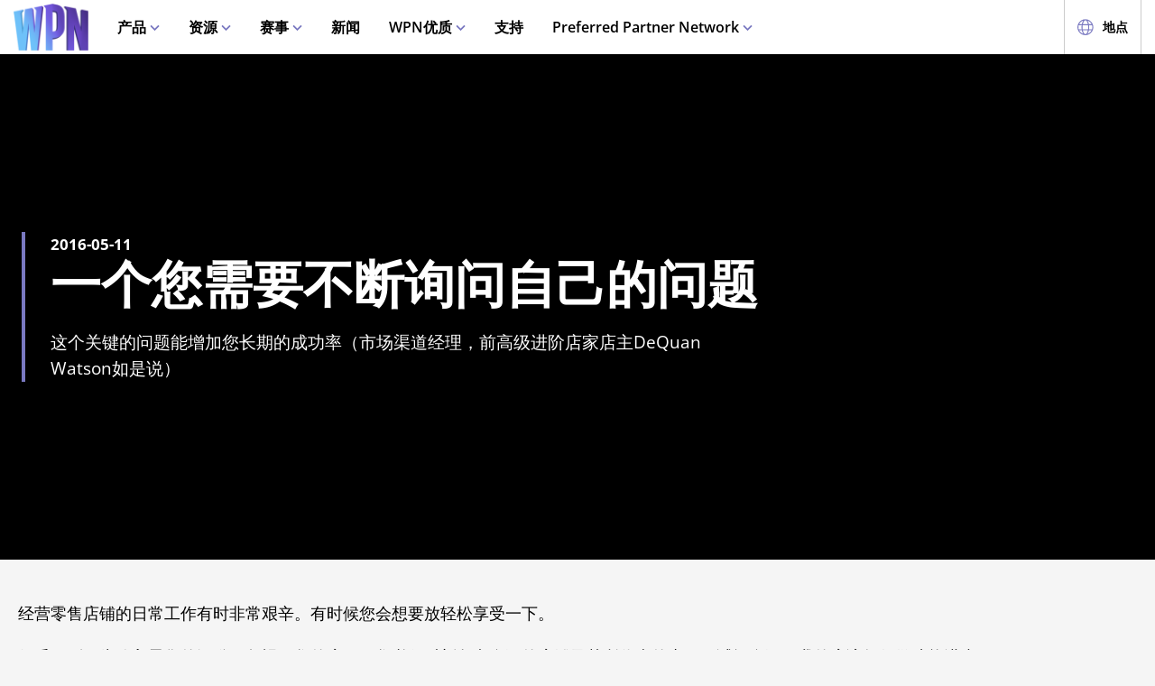

--- FILE ---
content_type: text/html;charset=utf-8
request_url: https://wpn.wizards.com/zh-Hans/news/1-question-you-must-constantly-ask
body_size: 32373
content:
<!DOCTYPE html><html><head><meta charset="utf-8">
<meta name="viewport" content="width=device-width, initial-scale=1">
<title>The 1 Question You Must Constantly Ask | WPN</title>
<script async src="https://www.googletagmanager.com/gtag/js?id=UA-15020098-15"></script>
<script>
        (function(w,d,s,l,i){
          w[l]=w[l]||[];w[l].push({'gtm.start': new Date().getTime(),event:'gtm.js'});
          var f=d.getElementsByTagName(s)[0], j=d.createElement(s),dl=l!='dataLayer'?'&l='+l:'';
          j.async=true;j.src= 'https://www.googletagmanager.com/gtm.js?id='+i+dl;
          f.parentNode.insertBefore(j,f); })(window,document,'script','dataLayer','GTM-PFB62L3');
        </script>
<script>
        (function(g,e,o,t,a,r,ge,tl,y){
          s=function(){var def='geotargetlygeocontent1635526503129_default',len=g.getElementsByClassName(def).length;
          if(len>0){for(i=0;i<len;i++){g.getElementsByClassName(def)[i].style.display='inline';}}};
          t=g.getElementsByTagName(e)[0];y=g.createElement(e);
          y.async=true;y.src='https://g1584674682.co/gc?refurl='+g.referrer+'&id=-MnByTeEa6jbEDSNSDCJ&winurl='+encodeURIComponent(window.location);
          t.parentNode.insertBefore(y,t);y.onerror=function(){s()};
        })(document,'script');
        </script>
<script type="text/javascript">
          !function() {
            window.semaphore = window.semaphore || [];
            window.ketch = function() {
              window.semaphore.push(arguments);
            };
            var e = document.createElement("script");
            e.type = "text/javascript";
            e.src = "https://global.ketchcdn.com/web/v3/config/hasbro/wpn/boot.js";
            e.defer = e.async = true;
            document.getElementsByTagName("head")[0].appendChild(e);
          }();
        </script>
<style>@font-face{font-display:swap;font-family:Open Sans;font-style:normal;font-weight:400;src:local("Open Sans Regular"),local("OpenSans-Regular"),url(/fonts/OpenSans-Regular.woff) format("woff")}@font-face{font-display:swap;font-family:Open Sans;font-style:normal;font-weight:400;src:local("Open Sans Regular"),local("OpenSans-Regular"),url(/fonts/OpenSans-Regular.woff2) format("woff2")}@font-face{font-display:swap;font-family:Open Sans;font-style:italic;font-weight:400;src:local("Open Sans Italic"),local("OpenSans-Italic"),url(/fonts/OpenSans-Italic.woff) format("woff")}@font-face{font-display:swap;font-family:Open Sans;font-style:italic;font-weight:400;src:local("Open Sans Italic"),local("OpenSans-Italic"),url(/fonts/OpenSans-Italic.woff2) format("woff2")}@font-face{font-display:swap;font-family:Open Sans;font-style:normal;font-weight:600;src:local("Open Sans SemiBold"),local("OpenSans-SemiBold"),url(/fonts/OpenSans-SemiBold.woff) format("woff")}@font-face{font-display:swap;font-family:Open Sans;font-style:normal;font-weight:600;src:local("Open Sans SemiBold"),local("OpenSans-SemiBold"),url(/fonts/OpenSans-SemiBold.woff2) format("woff2")}@font-face{font-display:swap;font-family:Open Sans;font-style:normal;font-weight:700;src:local("Open Sans Bold"),local("OpenSans-Bold"),url(/fonts/OpenSans-Bold.woff) format("woff")}@font-face{font-display:swap;font-family:Open Sans;font-style:normal;font-weight:700;src:local("Open Sans Bold"),local("OpenSans-Bold"),url(/fonts/OpenSans-Bold.woff2) format("woff2")}</style>
<style>@font-face{font-display:swap;font-family:Roboto Condensed;font-style:normal;font-weight:700;src:local("Roboto Condensed Bold"),local("RobotoCondensed-Bold"),url(/fonts/RobotoCondensed-Bold.woff) format("woff")}@font-face{font-display:swap;font-family:Roboto Condensed;font-style:normal;font-weight:700;src:local("Roboto Condensed Bold"),local("RobotoCondensed-Bold"),url(/fonts/RobotoCondensed-Bold.woff2) format("woff2")}</style>
<style>body{--type-h1-line-height:1.0606060606;--type-h1-font-size-min:32px;--type-h1-font-size-vw:4.4vw;--type-h1-font-size-max:66px}.u-type-h1{font-size:var(--type-h1-font-size-max);font-size:clamp(var(--type-h1-font-size-min),var(--type-h1-font-size-vw),var(--type-h1-font-size-max));line-height:var(--type-h1-line-height)}body{--type-h2-line-height:1.0384615385;--type-h2-font-size-min:28px;--type-h2-font-size-vw:3.4666666667vw;--type-h2-font-size-max:52px}.u-type-h2{font-size:var(--type-h2-font-size-max);font-size:clamp(var(--type-h2-font-size-min),var(--type-h2-font-size-vw),var(--type-h2-font-size-max));line-height:var(--type-h2-line-height)}body{--type-h3-line-height:1.0952380952;--type-h3-font-size-min:26px;--type-h3-font-size-vw:2.8vw;--type-h3-font-size-max:42px}.u-type-h3{font-size:var(--type-h3-font-size-max);font-size:clamp(var(--type-h3-font-size-min),var(--type-h3-font-size-vw),var(--type-h3-font-size-max));line-height:var(--type-h3-line-height)}body{--type-h4-line-height:1.1212121212;--type-h4-font-size-min:24px;--type-h4-font-size-vw:2.2vw;--type-h4-font-size-max:33px}.u-type-h4{font-size:var(--type-h4-font-size-max);font-size:clamp(var(--type-h4-font-size-min),var(--type-h4-font-size-vw),var(--type-h4-font-size-max));line-height:var(--type-h4-line-height)}body{--type-h5-line-height:1.0344827586;--type-h5-font-size-min:22px;--type-h5-font-size-vw:1.9333333333vw;--type-h5-font-size-max:29px}.u-type-h5{font-size:var(--type-h5-font-size-max);font-size:clamp(var(--type-h5-font-size-min),var(--type-h5-font-size-vw),var(--type-h5-font-size-max));line-height:var(--type-h5-line-height)}body{--type-h6-line-height:1.2;--type-h6-font-size-min:20px;--type-h6-font-size-vw:1.6666666667vw;--type-h6-font-size-max:25px}.u-type-h6{font-size:var(--type-h6-font-size-max);font-size:clamp(var(--type-h6-font-size-min),var(--type-h6-font-size-vw),var(--type-h6-font-size-max));line-height:var(--type-h6-line-height)}body{--type-h7-line-height:1.2105263158;--type-h7-font-size-min:15px;--type-h7-font-size-vw:1.2666666667vw;--type-h7-font-size-max:19px}.u-type-h7{font-size:var(--type-h7-font-size-max);font-size:clamp(var(--type-h7-font-size-min),var(--type-h7-font-size-vw),var(--type-h7-font-size-max));line-height:var(--type-h7-line-height)}body{--type-p1-line-height:1.5789473684;--type-p1-font-size-min:18px;--type-p1-font-size-vw:1.2666666667vw;--type-p1-font-size-max:19px}.u-type-p1{font-size:var(--type-p1-font-size-max);font-size:clamp(var(--type-p1-font-size-min),var(--type-p1-font-size-vw),var(--type-p1-font-size-max));line-height:var(--type-p1-line-height)}body{--type-p2-line-height:1.5882352941;--type-p2-font-size-min:17px;--type-p2-font-size-vw:1.1333333333vw;--type-p2-font-size-max:17px}.u-type-p2{font-size:var(--type-p2-font-size-max);font-size:clamp(var(--type-p2-font-size-min),var(--type-p2-font-size-vw),var(--type-p2-font-size-max));line-height:var(--type-p2-line-height)}body{--type-p3-line-height:1.5714285714;--type-p3-font-size-min:14px;--type-p3-font-size-vw:.9333333333vw;--type-p3-font-size-max:14px}.u-type-p3{font-size:var(--type-p3-font-size-max);font-size:clamp(var(--type-p3-font-size-min),var(--type-p3-font-size-vw),var(--type-p3-font-size-max));line-height:var(--type-p3-line-height)}</style>
<style>.resize-observer[data-v-b329ee4c]{background-color:transparent;border:none;opacity:0}.resize-observer[data-v-b329ee4c],.resize-observer[data-v-b329ee4c] object{display:block;height:100%;left:0;overflow:hidden;pointer-events:none;position:absolute;top:0;width:100%;z-index:-1}.v-popper__popper{left:0;outline:none;top:0;z-index:10000}.v-popper__popper.v-popper__popper--hidden{opacity:0;pointer-events:none;transition:opacity .15s,visibility .15s;visibility:hidden}.v-popper__popper.v-popper__popper--shown{opacity:1;transition:opacity .15s;visibility:visible}.v-popper__popper.v-popper__popper--skip-transition,.v-popper__popper.v-popper__popper--skip-transition>.v-popper__wrapper{transition:none!important}.v-popper__backdrop{display:none;height:100%;left:0;position:absolute;top:0;width:100%}.v-popper__inner{box-sizing:border-box;overflow-y:auto;position:relative}.v-popper__inner>div{max-height:inherit;max-width:inherit;position:relative;z-index:1}.v-popper__arrow-container{height:10px;position:absolute;width:10px}.v-popper__popper--arrow-overflow .v-popper__arrow-container,.v-popper__popper--no-positioning .v-popper__arrow-container{display:none}.v-popper__arrow-inner,.v-popper__arrow-outer{border-style:solid;height:0;left:0;position:absolute;top:0;width:0}.v-popper__arrow-inner{border-width:7px;visibility:hidden}.v-popper__arrow-outer{border-width:6px}.v-popper__popper[data-popper-placement^=bottom] .v-popper__arrow-inner,.v-popper__popper[data-popper-placement^=top] .v-popper__arrow-inner{left:-2px}.v-popper__popper[data-popper-placement^=bottom] .v-popper__arrow-outer,.v-popper__popper[data-popper-placement^=top] .v-popper__arrow-outer{left:-1px}.v-popper__popper[data-popper-placement^=top] .v-popper__arrow-inner,.v-popper__popper[data-popper-placement^=top] .v-popper__arrow-outer{border-bottom-color:transparent!important;border-bottom-width:0;border-left-color:transparent!important;border-right-color:transparent!important}.v-popper__popper[data-popper-placement^=top] .v-popper__arrow-inner{top:-2px}.v-popper__popper[data-popper-placement^=bottom] .v-popper__arrow-container{top:0}.v-popper__popper[data-popper-placement^=bottom] .v-popper__arrow-inner,.v-popper__popper[data-popper-placement^=bottom] .v-popper__arrow-outer{border-left-color:transparent!important;border-right-color:transparent!important;border-top-color:transparent!important;border-top-width:0}.v-popper__popper[data-popper-placement^=bottom] .v-popper__arrow-inner{top:-4px}.v-popper__popper[data-popper-placement^=bottom] .v-popper__arrow-outer{top:-6px}.v-popper__popper[data-popper-placement^=left] .v-popper__arrow-inner,.v-popper__popper[data-popper-placement^=right] .v-popper__arrow-inner{top:-2px}.v-popper__popper[data-popper-placement^=left] .v-popper__arrow-outer,.v-popper__popper[data-popper-placement^=right] .v-popper__arrow-outer{top:-1px}.v-popper__popper[data-popper-placement^=right] .v-popper__arrow-inner,.v-popper__popper[data-popper-placement^=right] .v-popper__arrow-outer{border-bottom-color:transparent!important;border-left-color:transparent!important;border-left-width:0;border-top-color:transparent!important}.v-popper__popper[data-popper-placement^=right] .v-popper__arrow-inner{left:-4px}.v-popper__popper[data-popper-placement^=right] .v-popper__arrow-outer{left:-6px}.v-popper__popper[data-popper-placement^=left] .v-popper__arrow-container{right:-10px}.v-popper__popper[data-popper-placement^=left] .v-popper__arrow-inner,.v-popper__popper[data-popper-placement^=left] .v-popper__arrow-outer{border-bottom-color:transparent!important;border-right-color:transparent!important;border-right-width:0;border-top-color:transparent!important}.v-popper__popper[data-popper-placement^=left] .v-popper__arrow-inner{left:-2px}.v-popper--theme-tooltip .v-popper__inner{background:#000c;border-radius:6px;color:#fff;padding:7px 12px 6px}.v-popper--theme-tooltip .v-popper__arrow-outer{border-color:#000c}.v-popper--theme-dropdown .v-popper__inner{background:#fff;border:1px solid #ddd;border-radius:6px;box-shadow:0 6px 30px #0000001a;color:#000}.v-popper--theme-dropdown .v-popper__arrow-inner{border-color:#fff;visibility:visible}.v-popper--theme-dropdown .v-popper__arrow-outer{border-color:#ddd}</style>
<style>._picture_ujqy8_1{display:block}._img_ujqy8_5{height:auto;max-width:100%}</style>
<style>._wrap_372bd_1{aspect-ratio:var(--aspect-ratio);overflow:var(--aspect-ratio-overflow,hidden)}._wrap_372bd_1._inlineBlock_372bd_5{display:inline-block}._wrap_372bd_1 img,._wrap_372bd_1 picture{height:100%;width:100%}._wrap_372bd_1 img{-o-object-fit:cover;object-fit:cover}</style>
<style>._wrap_d3ckx_1{cursor:pointer;height:100%;max-width:100%;outline:none;perspective:var(--v-flip-perspective);transition-duration:var(--v-flip-wrapper-duration);transition-property:transform;transition-timing-function:var(--v-flip-wrapper-timing-function);will-change:transform}._back_d3ckx_22,._front_d3ckx_13{height:100%;max-width:100%;outline:none;transition-duration:var(--v-flip-duration);transition-property:transform;will-change:transform}._isFlipping_d3ckx_31{z-index:10}._isNotFlipped_d3ckx_35 ._front_d3ckx_13{transform:rotateY(0)}._isNotFlipped_d3ckx_35 ._back_d3ckx_22{display:none;transform:rotateY(-90deg)}._isFlippingAway_d3ckx_43 ._front_d3ckx_13{transform:rotateY(90deg)}._isFlippingAway_d3ckx_43._wrap_d3ckx_1{transform:var(--v-flip-shift)}._hasFlippedHalfWay_d3ckx_50 ._front_d3ckx_13{display:none}._hasFlippedHalfWay_d3ckx_50 ._back_d3ckx_22{display:block}._isFlippingIn_d3ckx_57 ._back_d3ckx_22{transform:rotateY(0)}._isFlippingIn_d3ckx_57._wrap_d3ckx_1{transform:translateY(0)}._isFlipped_d3ckx_64 ._front_d3ckx_13{display:none;transform:rotateY(-90deg)}._isFlipped_d3ckx_64 ._back_d3ckx_22{display:block;transform:rotateY(0)}._isFlipped_d3ckx_64._isFlippingAway_d3ckx_43 ._back_d3ckx_22{transform:rotateY(90deg)}._isFlipped_d3ckx_64._isFlippingAway_d3ckx_43._wrap_d3ckx_1{transform:var(--v-flip-shift)}._isFlipped_d3ckx_64._hasFlippedHalfWay_d3ckx_50 ._back_d3ckx_22{display:none}._isFlipped_d3ckx_64._hasFlippedHalfWay_d3ckx_50 ._front_d3ckx_13{display:block}._isFlipped_d3ckx_64._isFlippingIn_d3ckx_57 ._front_d3ckx_13{transform:rotateY(0)}._isFlipped_d3ckx_64._isFlippingIn_d3ckx_57._wrap_d3ckx_1{transform:translateY(0)}</style>
<style>magic-card{display:inline-block;margin:0 0 1em;width:var(--magic-card-width,265px)}.magic-card{--card-border-radius:12px;--card-max-width:265px;--card-min-width:210px}.magic-card--wrap{flex:1;margin:6px;max-width:var(--card-max-width);min-width:var(--card-min-width);text-align:center}.magic-card__image-wrap{position:relative}.magic-card__image-wrap--glow{border:1px solid var(--theme-accent-color);border-radius:var(--card-border-radius);filter:drop-shadow(0 0 6px var(--theme-primary-color--200))}.magic-card__image-wrap--glow:before{border-radius:var(--card-border-radius);box-shadow:0 0 10px -5px var(--theme-accent-color);content:"";inset:0;position:absolute}.magic-card__image{border-radius:var(--card-border-radius);height:auto!important;margin:0!important;overflow:hidden;width:100%!important}.magic-card__cards{position:relative}.magic-card__figcaption{color:inherit;font-size:14px;font-weight:700;line-height:1.5;margin:1.5em auto 0;text-align:center}@media screen and (min-width:320px){.magic-card__figcaption{font-size:calc(13.5px + .15625vw)}}@media screen and (min-width:1600px){.magic-card__figcaption{font-size:16px}}.magic-card__btn{align-items:center;background-color:transparent;border:none;color:var(--white);cursor:pointer;display:flex;height:30px;justify-content:center;outline:none;top:100%;width:30px;z-index:10}.magic-card__btn,.magic-card__btn:before{left:50%;position:absolute;transform:translate(-50%) translateY(-50%)}.magic-card__btn:before{background-color:var(--black);border:2px solid #313640;border-radius:50%;content:"";height:40px;top:50%;transition:transform .5s ease;width:40px;z-index:-1}.magic-card__btn:hover:before{transform:translate(-50%) translateY(-50%) scale(1.12)}.magic-card__rotate-icon{display:flex;height:24px;width:18px}.magic-card__rotate-icon--flipping{transform:rotate(180deg);transition:.7s var(--easeInOutQuint)}</style>
<style>._heading_1p5qq_1{font-family:var(--roboto-condensed)}</style>
<style>._config_i9uqn_1{--button-background:var(--purple);--button-background--hover:var(--purple-light);--button-background--active:var(--purple-dark);--button-border:1px solid transparent;--button-border-radius:5px;--button-color:var(--white);--button-font-family:var(--roboto-condensed);--button-font-size:18px;--button-font-weight:bold;--button-min-width:150px;--button-padding:.5em 1.45em}._config_i9uqn_1._large_i9uqn_14{--button-font-size:22px}@media(min-width:1024px){._config_i9uqn_1._large_i9uqn_14{--button-font-size:26px}}._config_i9uqn_1._small_i9uqn_22{--button-font-size:14px;--button-padding:.4em 1em;--button-min-width:120px}._config_i9uqn_1._invisible_i9uqn_27{background:transparent;border:none;inset:0;opacity:0;position:absolute}._config_i9uqn_1._strip_i9uqn_34{--button-border:none;font-family:inherit;font-size:inherit;font-weight:inherit;text-align:left;text-transform:none;--button-padding:0;min-width:unset}._config_i9uqn_1._strip_i9uqn_34,._config_i9uqn_1._strip_i9uqn_34:active,._config_i9uqn_1._strip_i9uqn_34:focus,._config_i9uqn_1._strip_i9uqn_34:hover{background:transparent;color:inherit}._config_i9uqn_1._twoTones_i9uqn_50{position:relative;z-index:1}._config_i9uqn_1._twoTones_i9uqn_50:after{background:var(--black-alpha10);content:"";height:100%;position:absolute;right:0;top:0;width:30px;z-index:-1}._config_i9uqn_1._large_i9uqn_14._twoTones_i9uqn_50:after{width:35px}._config_i9uqn_1._clear_i9uqn_67{--button-background:transparent;--button-background--hover:transparent;--button-background--active:transparent;--button-color:var(--purple)}._config_i9uqn_1._clear_i9uqn_67:active,._config_i9uqn_1._clear_i9uqn_67:focus,._config_i9uqn_1._clear_i9uqn_67:hover{--button-color:var(--purple-light)}._config_i9uqn_1._outline_i9uqn_76{--button-color:var(--purple);--button-background:transparent;--button-background--hover:transparent;--button-background--active:transparent;--button-border:1px solid var(--purple)}._config_i9uqn_1._outline_i9uqn_76:active,._config_i9uqn_1._outline_i9uqn_76:focus,._config_i9uqn_1._outline_i9uqn_76:hover{--button-color:var(--purple-light);--button-border:1px solid var(--purple-light)}._config_i9uqn_1._dark_i9uqn_87{--button-background:var(--gray-8);--button-background--hover:var(--gray-7)}._config_i9uqn_1._light_i9uqn_91{--button-color:var(--purple);--button-background:var(--white);--button-background--hover:var(--gray-4)}._config_i9uqn_1._translucent_i9uqn_96{--button-background:rgba(0,0,0,.3);--button-background--hover:rgba(0,0,0,.5)}._button_i9uqn_101{background:var(--button-background);border:var(--button-border);border-radius:var(--button-border-radius);color:var(--button-color);display:inline-flex;font-family:var(--button-font-family);font-size:var(--button-font-size);font-weight:var(--button-font-weight);justify-content:center;min-width:var(--button-min-width);outline:none;padding:var(--button-padding);text-decoration:none;transition:.2s cubic-bezier(.16,1,.29,.99)}._button_i9uqn_101:focus,._button_i9uqn_101:hover{background:var(--button-background--hover)}._button_i9uqn_101:active{background:var(--button-background--active)}._button_i9uqn_101::-moz-focus-inner{border:none}</style>
<style>._wrap_1aed4_1{display:grid;min-height:66vh;place-content:center}._statusWrap_1aed4_7{align-items:center;display:flex;justify-content:center}._status_1aed4_7{font-size:81px;font-weight:700}._content_1aed4_18{color:var(--error-content-color,#444);text-align:center}._content_1aed4_18 header{margin:1rem auto 2rem;text-align:center}._content_1aed4_18 header h1{font-size:1.75rem;font-weight:100}</style>
<style>:root{--black:#000;--black-alpha10:rgba(0,0,0,.1);--black-alpha50:rgba(0,0,0,.5);--white:#fff;--white-alpha25:hsla(0,0%,100%,.25);--border-radius:5px;--purple:#504e8b;--purple-light:#7a79c1;--purple-dark:#47457b;--gray-1:#f5f5f5;--gray-2:#ebebeb;--gray-3:#e6e6e6;--gray-4:#e3e3e3;--gray-5:#cbcbcb;--gray-6:#c7c7c7;--gray-7:#737373;--gray-8:#383838;--html-background:var(--gray-1);--base-font-family:"Open Sans",Arial,sans-serif;--base-font-size:16px;--roboto-condensed:"Roboto Condensed",Arial,serif;--georgia:"Georgia",Arial,serif;--modal-z-index:1000;--swiper-overflow:visible;--display-sm-and-up:none;--display-md-and-up:none;--display-lg-and-up:none;--container-max-width:1350px;--container-padding:0 20px}@media(min-width:768px){:root{--hidden-sm-and-up:none;--display-sm-and-up:block}}@media(min-width:1024px){:root{--hidden-md-and-up:none;--display-md-and-up:block}}@media(min-width:1200px){:root{--hidden-lg-and-up:none;--display-lg-and-up:block}}html{background:var(--html-background);box-sizing:border-box;color:var(--black);font-family:var(--base-font-family);font-size:var(--base-font-size);-ms-text-size-adjust:100%;-webkit-text-size-adjust:100%;-moz-osx-font-smoothing:grayscale;-webkit-font-smoothing:antialiased}*,:after,:before{box-sizing:border-box;margin:0}.page{margin:auto;max-width:1920px}[role=button],[type=button],[type=reset],[type=submit],button{cursor:pointer}a{color:var(--purple-light);text-decoration:none}input[type=search]::-webkit-search-cancel-button,input[type=search]::-webkit-search-decoration,input[type=search]::-webkit-search-results-button,input[type=search]::-webkit-search-results-decoration{display:none}.swiper-container{overflow:var(--swiper-overflow)!important}.ta-center{text-align:center}.v-popper--theme-tooltip{color:var(--white);font-size:16px}.v-popper--theme-tooltip .v-popper__inner{background:var(--purple);max-width:600px}.v-popper--theme-tooltip .v-popper__arrow-inner,.v-popper--theme-tooltip .v-popper__arrow-outer{border-color:var(--purple)}</style>
<style>._wrap_wnoo4_1{background:var(--white);box-shadow:0 4px 12px #00000026;position:sticky;top:0;z-index:10}._content_wnoo4_9{align-items:center;display:flex;height:60px;margin:0 auto;max-width:1600px;padding:0 15px}._content_wnoo4_9 ._desktop_wnoo4_17{display:var(--display-lg-and-up)}._content_wnoo4_9 ._mobile_wnoo4_20{display:var(--hidden-lg-and-up)}._mobile_wnoo4_20{position:relative}._control_wnoo4_28{display:flex}._picture_wnoo4_32{display:flex!important}._logo_wnoo4_36{font-size:78px;height:auto;width:1em}@media screen and (min-width:320px){._logo_wnoo4_36{font-size:calc(76.5px + .46875vw)}}@media screen and (min-width:1600px){._logo_wnoo4_36{font-size:84px}}._nav_wnoo4_54{margin:0 1em}._nav_wnoo4_54 ._groupTitle_wnoo4_57{padding-bottom:.5em}._navLink_wnoo4_65,._nav_wnoo4_54 button{background:none;border:none}._navLink_wnoo4_65{-webkit-appearance:none;-moz-appearance:none;appearance:none;color:var(--black);display:inline-block;font-family:var(--base-font-family);font-size:1rem;font-weight:600;height:100%;padding:1em}._navLink_wnoo4_65:hover{color:var(--purple)}._navLink_wnoo4_65:active{color:var(--purple-dark)}._static_wnoo4_84:hover{color:inherit;cursor:default}._chevron_wnoo4_89{color:var(--purple-light);display:inline-block;height:6px;transform:translateY(-2px);width:11px}._navLvl1_wnoo4_97{display:flex;list-style:none;padding:0}._navLvl1_wnoo4_97>li{position:relative}._navLvl2_wnoo4_106{background:var(--white);border-bottom:4px solid var(--purple-light);display:none;list-style:none;min-width:200px;padding:1em 2em;position:absolute;white-space:nowrap}._navGroup_wnoo4_117._isActive_wnoo4_117 ._navLvl2_wnoo4_106,._navGroup_wnoo4_117._isActive_wnoo4_117:focus-within ._navLvl2_wnoo4_106{display:block}._navLvl2_wnoo4_106 a,._navLvl2_wnoo4_106 button{padding:.5em 0}._navLvl2Right_wnoo4_125{left:auto;right:0}._navLvl3_wnoo4_130{list-style:none;padding:0 1.25em}._navLvl3_wnoo4_130 a,._navLvl3_wnoo4_130 button{font-weight:400;padding:.5em}._utils_wnoo4_141{height:60px}._utils_wnoo4_141 ._utilsIcon_wnoo4_144{height:18px;margin-right:10px;width:18px}._utilsItems_wnoo4_150{border-right:1px solid var(--gray-5)}._utilsItems_wnoo4_150:first-child{border-left:1px solid var(--gray-5)}._utilButton_wnoo4_157{align-items:center;background:none;border:none;color:var(--black);display:inline-flex;font-family:var(--base-font-family);font-size:14px;height:100%;padding:1px 14px;text-decoration:none}._utilButton_wnoo4_157:hover{color:var(--purple)}._utilButton_wnoo4_157:active{color:var(--purple-dark)}._profileIcon_wnoo4_176{color:var(--purple);display:flex;height:18px;width:18px}._menuButton_wnoo4_183{align-items:center;background:none;border:none;color:var(--purple);display:flex;padding:11px 9px 8px}._menuButton_wnoo4_183 ._menuIcon_wnoo4_191{height:40px;width:40px}._menuButtonLabel_wnoo4_196{overflow:hidden;clip:rect(0,0,0,0);border:0;height:1px;margin:-1px;padding:0;position:absolute;width:1px}._mobileNav_wnoo4_207{background:var(--white);border-top:1px solid var(--gray-5);bottom:0;box-shadow:0 4px 12px #00000026;max-width:400px;overflow:scroll;padding:1.5em 1.25em 0;position:fixed;right:0;top:60px;transform:translate(120%);transition:transform .667s cubic-bezier(.16,1,.29,.99);width:100vw}._mobileNav_wnoo4_207._isNavDrawerOpen_wnoo4_222{transform:translate(0)}._mobileLvl1_wnoo4_226{font-size:20px;padding:0}._mobileLvl1_wnoo4_226 li{display:flex}._mobileLvl1_wnoo4_226 li~li{border-top:1px solid var(--black-alpha10)}._mobileLvl1_wnoo4_226 ._chevron_wnoo4_89{display:flex;transform:scale(1.5)}._mobileLvl1_wnoo4_226 ._navGroup_wnoo4_117{width:100%}._mobileLvl1_wnoo4_226 a,._mobileLvl1_wnoo4_226 button,._mobileLvl1_wnoo4_226 span{align-items:center;background:none;border:none;color:var(--black);display:flex;font-family:var(--base-font-family);font-size:inherit;font-weight:600;margin:0;padding:.8em .5em;width:100%}._mobileLvl1_wnoo4_226 button{display:flex;justify-content:space-between;width:100%}._mobileLvl2_wnoo4_264{display:none;font-size:16px;padding-left:1em}._navButton_wnoo4_269._isActive_wnoo4_117~._mobileLvl2_wnoo4_264,._navButton_wnoo4_269:focus~._mobileLvl2_wnoo4_264{display:block}._mobileLvl2_wnoo4_264 li~li{border-top:none}._mobileLvl2_wnoo4_264 a,._mobileLvl2_wnoo4_264 button,._mobileLvl2_wnoo4_264 span{padding:.65em .5em}._navButtonIcon_wnoo4_281{margin-right:8px}._mobileLvl3_wnoo4_285{padding-left:1em}._mobileLvl3_wnoo4_285 a{padding:.65em 1.5em}._mobileLanguage_wnoo4_292{margin:0 auto;padding:1em}._mobileLanguage_wnoo4_292 button{display:block;font-family:var(--base-font-family);font-size:18px}._mobileLanguage_wnoo4_292 button img{transform:translateY(2px)}._mobileSearch_wnoo4_305{border-top:1px solid var(--gray-2);display:var(--hidden-lg-and-up);left:0;position:absolute;top:100%;width:100%}._searchWrap_wnoo4_314{position:relative}._search_wnoo4_314{display:var(--display-lg-and-up);margin-top:8px;position:absolute;right:0;top:100%;width:375px}._searchIcon_wnoo4_327{color:var(--purple)}button._loginButton_wnoo4_331{background:var(--purple);color:var(--white);justify-content:center}button._loginButton_wnoo4_331 ._profileIcon_wnoo4_176{color:var(--white)}button._loginButton_wnoo4_331:focus,button._loginButton_wnoo4_331:hover{background:var(--purple-light);color:var(--white)}button._loginButton_wnoo4_331:active{background:var(--purple-dark);color:var(--white)}@media(min-width:1200px){button._loginButton_wnoo4_331{font-size:21px;font-weight:700;min-width:200px;padding:1px 30px}button._loginButton_wnoo4_331 ._profileIcon_wnoo4_176{height:22px;width:22px}}</style>
<style>._footer_f9jmj_1{background-color:var(--black);color:var(--white)}._inner_f9jmj_6{display:grid;gap:35px;grid-auto-flow:row;margin:auto;max-width:1250px;padding:50px 25px}@media(min-width:1024px){._inner_f9jmj_6{grid-auto-flow:column;padding-bottom:85px}}._groupLabel_f9jmj_21{border-bottom:1px solid hsla(0,0%,100%,.25);margin-bottom:10px}._navList_f9jmj_26{display:grid;gap:15px;grid-template-columns:repeat(2,1fr);list-style:none;padding:0}@media(min-width:576px){._navList_f9jmj_26{grid-template-columns:repeat(3,1fr)}}@media(min-width:1024px){._navList_f9jmj_26{grid-template-columns:1fr}}._groupLabel_f9jmj_21{font-size:1.0625rem;line-height:2.4117647059}._link_f9jmj_49{color:var(--white);font-size:.9375rem;opacity:.6;text-decoration:none}@media(min-width:1024px){._link_f9jmj_49{font-size:1.0625rem;line-height:2.4117647059}}._copyrightContainer_f9jmj_62{display:grid;gap:25px;justify-content:center}@media(min-width:375px){._copyrightContainer_f9jmj_62{grid-template-columns:190px 1fr}}@media(min-width:1024px){._copyrightContainer_f9jmj_62{align-items:flex-end;display:flex;flex-direction:column;justify-content:space-between}}._copyrightTop_f9jmj_81{align-items:center;display:flex;flex-direction:column;gap:5px;max-width:217px}@media(min-width:375px){._copyrightTop_f9jmj_81{align-items:flex-start}}@media(min-width:1024px){._copyrightTop_f9jmj_81{align-items:flex-end}}._mainLogo_f9jmj_99{margin:auto auto 8px;max-width:197px}@media(min-width:375px){._mainLogo_f9jmj_99{margin-left:0}}@media(min-width:1024px){._mainLogo_f9jmj_99{margin-left:auto;margin-right:0}}._copyright_f9jmj_62{font-size:.75rem;line-height:1.5;opacity:.6;text-align:center}@media(min-width:375px){._copyright_f9jmj_62{text-align:left}}@media(min-width:1024px){._copyright_f9jmj_62{text-align:right}}._copyrightBottom_f9jmj_132{align-items:center;display:grid;gap:20px;grid-auto-flow:column;grid-template-columns:repeat(2,minmax(auto,65px));justify-content:center}@media(min-width:375px){._copyrightBottom_f9jmj_132{justify-content:normal}}._logo_f9jmj_146{max-width:65px;width:100%}</style>
<style>._config_1iv6m_1{--wrap-background:var(--black);--content-color:var(--white);--header-color:var(--white);--copy-color:var(--white);--tint-overlay:linear-gradient(90deg,rgba(0,0,0,.85),rgba(0,0,0,.75) 30%,transparent 54%);--article-hero-wrap-min-height:var(--article-hero-wrap-min-height--base,0);--article-hero-content-margin:var(--article-hero-content-margin--base,0)}@media(min-width:768px){._config_1iv6m_1{--article-hero-wrap-min-height:var(--article-hero-wrap-min-height--sm,360px)}}@media(min-width:1200px){._config_1iv6m_1{--article-hero-wrap-min-height:var(--article-hero-wrap-min-height--lg,560px)}}@media(min-width:1024px){._config_1iv6m_1{--article-hero-content-margin:var(--article-hero-content-margin--md,0 5em)}}@media(min-width:1200px){._config_1iv6m_1{--article-hero-content-margin:var(--article-hero-content-margin--lg,0)}}._wrap_1iv6m_36{background-color:var(--wrap-background);min-height:var(--article-hero-wrap-min-height);position:relative}@media(min-width:1024px){._wrap_1iv6m_36{align-items:center;display:flex}}._tint_1iv6m_48{position:relative}._tint_1iv6m_48:before{background:var(--tint-overlay);content:"";inset:0;position:absolute}@media(min-width:1024px){._backdrop_1iv6m_59{inset:0;position:absolute!important}}._container_1iv6m_65{align-items:center;display:flex;margin:0 auto;max-width:var(--container-max-width);padding:1.5em;width:100%}@media(min-width:1024px){._container_1iv6m_65{position:relative;z-index:1}}._content_1iv6m_80{color:var(--content-color);max-width:850px;padding:0 2em;position:relative}._content_1iv6m_80:before{background-color:var(--purple-light);content:"";height:100%;left:0;position:absolute;top:0;width:4px}._header_1iv6m_96{color:var(--header-color);margin:0 0 .5625rem}@media(min-width:1024px){._header_1iv6m_96{margin:0 0 1.1875rem;text-shadow:0 4px 6px var(--black)}}._copy_1iv6m_107{color:var(--copy-color);text-shadow:0 2px 4px var(--black)}._copy_1iv6m_107 p{font-size:1.1875rem;line-height:1.5789473684}._copy_1iv6m_107 h1,._copy_1iv6m_107 h2,._copy_1iv6m_107 h3,._copy_1iv6m_107 h4,._copy_1iv6m_107 h5,._copy_1iv6m_107 h6{font-family:var(--roboto-condensed);line-height:1;margin:0 0 12px}._copy_1iv6m_107 h1,._copy_1iv6m_107 h2{font-size:26px}@media screen and (min-width:320px){._copy_1iv6m_107 h1,._copy_1iv6m_107 h2{font-size:calc(22px + 1.25vw)}}@media screen and (min-width:1600px){._copy_1iv6m_107 h1,._copy_1iv6m_107 h2{font-size:42px}}._copy_1iv6m_107 h2{line-height:1.2307692308}._preHeader_1iv6m_145{font-size:1.0625rem;font-weight:900;line-height:1.5882352941;margin-bottom:.1875rem}</style>
<style>._config_zq4jf_1{--static-width:100%}@media(min-width:576px){._config_zq4jf_1{--static-width:767px}}@media(min-width:768px){._config_zq4jf_1{--static-width:1023px}}@media(min-width:1024px){._config_zq4jf_1{--static-width:1920px}}._wrap_zq4jf_20{overflow:hidden;position:relative;z-index:0}._wrap_zq4jf_20 ._picture_zq4jf_25{display:block;height:100%}._backdropContainer_zq4jf_30{inset:-1px;overflow:hidden;pointer-events:none;position:absolute;z-index:-1}._backdrop_zq4jf_30{bottom:0;left:50%;overflow:hidden;position:absolute;top:0;transform:translate(-50%);width:100%;z-index:-1}._backdrop_zq4jf_30._isStatic_zq4jf_51{bottom:unset;height:auto;max-height:100%;width:var(--static-width)}._img_zq4jf_58{height:100%;-o-object-fit:cover;object-fit:cover;-o-object-position:right center;object-position:right center;width:100%}</style>
<style>._config_f4dm2_1{--wac-inner-padding-side:20px;--wac-inner-padding-top:45px;--wac-inner-padding-bottom:50px;--wac-inner-padding:var(--wac-inner-padding-top) var(--wac-inner-padding-side) var(--wac-inner-padding-bottom);--wac-inner-padding-bottom:var(--wac-inner-padding-bottom--base,50px)}@media(min-width:768px){._config_f4dm2_1{--wac-inner-padding-bottom:var(--wac-inner-padding-bottom--sm,50px)}}@media(min-width:1024px){._config_f4dm2_1{--wac-inner-padding-bottom:var(--wac-inner-padding-bottom--md,50px)}}@media(min-width:1200px){._config_f4dm2_1{--wac-inner-padding-bottom:var(--wac-inner-padding-bottom--lg,95px)}}._wrap_f4dm2_25{background-color:var(--wac-background-color,unset);position:relative}._inner_f4dm2_30{margin:auto;max-width:var(--wac-inner-max-width,1350px);padding:var(--wac-inner-padding)}._layout_f4dm2_36{align-items:flex-start;display:grid;gap:50px}@media(min-width:1200px){._layout_f4dm2_36{gap:4%;grid-template-columns:1fr 336px}._layoutEmpty_f4dm2_49{gap:0;grid-template-columns:1fr}}._cardContainer_f4dm2_55{display:grid;gap:19px}</style>
<style>._copy_1202h_1{font-size:16px;line-height:1.5789473684;max-width:100vw}@media screen and (min-width:320px){._copy_1202h_1{font-size:calc(15.25px + .23438vw)}}@media screen and (min-width:1600px){._copy_1202h_1{font-size:19px}}._copy_1202h_1 auto-card{color:var(--purple)}._copy_1202h_1 h1,._copy_1202h_1 h2,._copy_1202h_1 h3,._copy_1202h_1 h4,._copy_1202h_1 h5,._copy_1202h_1 h6{color:#000;font-family:var(--roboto-condensed)}._copy_1202h_1 h1,._copy_1202h_1 h2,._copy_1202h_1 h3,._copy_1202h_1 h4,._copy_1202h_1 h5,._copy_1202h_1 h6,._copy_1202h_1 hr,._copy_1202h_1 img,._copy_1202h_1 ol,._copy_1202h_1 p,._copy_1202h_1 table,._copy_1202h_1 ul{margin-bottom:20px}._copy_1202h_1 h1{font-size:32px;line-height:1.0606060606}@media screen and (min-width:320px){._copy_1202h_1 h1{font-size:calc(23.5px + 2.65625vw)}}@media screen and (min-width:1600px){._copy_1202h_1 h1{font-size:66px}}._copy_1202h_1 h2{font-size:28px;line-height:1.0384615385}@media screen and (min-width:320px){._copy_1202h_1 h2{font-size:calc(22px + 1.875vw)}}@media screen and (min-width:1600px){._copy_1202h_1 h2{font-size:52px}}._copy_1202h_1 h3{font-size:26px;line-height:1.0952380952}@media screen and (min-width:320px){._copy_1202h_1 h3{font-size:calc(22px + 1.25vw)}}@media screen and (min-width:1600px){._copy_1202h_1 h3{font-size:42px}}._copy_1202h_1 h4{font-size:24px;line-height:1.1212121212}@media screen and (min-width:320px){._copy_1202h_1 h4{font-size:calc(21.75px + .70313vw)}}@media screen and (min-width:1600px){._copy_1202h_1 h4{font-size:33px}}._copy_1202h_1 h5{font-size:22px;line-height:1.2}@media screen and (min-width:320px){._copy_1202h_1 h5{font-size:calc(20.25px + .54688vw)}}@media screen and (min-width:1600px){._copy_1202h_1 h5{font-size:29px}}._copy_1202h_1 h6{font-size:20px;line-height:1.2}@media screen and (min-width:320px){._copy_1202h_1 h6{font-size:calc(18.75px + .39063vw)}}@media screen and (min-width:1600px){._copy_1202h_1 h6{font-size:25px}}._copy_1202h_1 a{color:var(--purple);text-decoration:underline}._copy_1202h_1 a:focus,._copy_1202h_1 a:hover{color:var(--purple-light)}._copy_1202h_1 img{display:block;height:auto;margin:0 auto;max-width:100%}._copy_1202h_1 li p:last-child{margin-bottom:0}._copy_1202h_1._dropCap_1202h_156>p:first-child:first-letter{float:left;font-size:3.25em;font-weight:700;line-height:.9;padding-right:4px}._copy_1202h_1 iframe{max-width:100%}</style>
<link rel="stylesheet" href="/_nuxt/entry.UG2hR9ss.css" crossorigin>
<link rel="stylesheet" href="/_nuxt/BaseModal.Kf9VgXB-.css" crossorigin>
<link rel="stylesheet" href="/_nuxt/BaseSelect.BmuUXtQS.css" crossorigin>
<link rel="stylesheet" href="/_nuxt/_slug_.BOqoSP3z.css" crossorigin>
<link rel="stylesheet" href="/_nuxt/metadata.BpLOybxT.css" crossorigin>
<link rel="stylesheet" href="/_nuxt/WithAsideCards.BLORkUDY.css" crossorigin>
<link rel="modulepreload" as="script" crossorigin href="/_nuxt/D5a3Mv0B.js">
<link rel="modulepreload" as="script" crossorigin href="/_nuxt/efaAfPPV.js">
<link rel="modulepreload" as="script" crossorigin href="/_nuxt/B2SRtcZE.js">
<link rel="modulepreload" as="script" crossorigin href="/_nuxt/Dhw5W2YH.js">
<link rel="modulepreload" as="script" crossorigin href="/_nuxt/DfQKhDkz.js">
<link rel="modulepreload" as="script" crossorigin href="/_nuxt/DRm1DV2_.js">
<link rel="modulepreload" as="script" crossorigin href="/_nuxt/DYvgioBN.js">
<link rel="modulepreload" as="script" crossorigin href="/_nuxt/D2TUf7s5.js">
<link rel="modulepreload" as="script" crossorigin href="/_nuxt/CgD_Xw8d.js">
<link rel="modulepreload" as="script" crossorigin href="/_nuxt/yFr5G_ek.js">
<link rel="modulepreload" as="script" crossorigin href="/_nuxt/DPlpLNUd.js">
<link rel="modulepreload" as="script" crossorigin href="/_nuxt/DrZuq5lL.js">
<link rel="modulepreload" as="script" crossorigin href="/_nuxt/B9bNgqrs.js">
<link rel="modulepreload" as="script" crossorigin href="/_nuxt/Bb4aKrl7.js">
<link rel="modulepreload" as="script" crossorigin href="/_nuxt/Bh_eo-P_.js">
<link rel="modulepreload" as="script" crossorigin href="/_nuxt/BKTOCuNf.js">
<link rel="modulepreload" as="script" crossorigin href="/_nuxt/CQHb_Gyj.js">
<link rel="modulepreload" as="script" crossorigin href="/_nuxt/CXZgiRLf.js">
<link rel="modulepreload" as="script" crossorigin href="/_nuxt/D_0-aEwJ.js">
<link rel="modulepreload" as="script" crossorigin href="/_nuxt/CUFT462E.js">
<link rel="preload" as="fetch" fetchpriority="low" crossorigin="anonymous" href="/_nuxt/builds/meta/5537a194-5eeb-4ae1-87f3-ebc63b199dd3.json">
<script type="module" src="/_nuxt/D5a3Mv0B.js" crossorigin></script>
<noscript><iframe src="https://www.googletagmanager.com/ns.html?id=GTM-PFB62L3" height="0" width="0" style="display:none;visibility:hidden"></iframe></noscript>
<noscript><style>.geotargetlygeocontent1635526503129_default{display:inline !important}</style></noscript>
<meta property="og:image:type" content="image/jpeg">
<meta property="og:site_name" content="Wizards Play Network">
<meta property="og:title" content="The 1 Question You Must Constantly Ask | WPN">
<meta property="og:type" content="article">
<meta property="og:url" content="https://wpn.wizards.com//zh-Hans/news/1-question-you-must-constantly-ask">
<meta name="twitter:card" content="summary_large_image">
<meta name="twitter:image" content>
<meta name="twitter:site" content="@Wizards_DnD">
<meta name="twitter:title" content="The 1 Question You Must Constantly Ask | WPN"></head><body><div id="__nuxt"><div><div class="nuxt-loading-indicator" style="position:fixed;top:0;right:0;left:0;pointer-events:none;width:auto;height:3px;opacity:0;background:#504e8b;background-size:0% auto;transform:scaleX(0%);transform-origin:left;transition:transform 0.1s, height 0.4s, opacity 0.4s;z-index:999999;"></div><div data-layout-v="3.3.0" class="page"><header class="_wrap_wnoo4_1"><div class="_content_wnoo4_9"><a href="/zh-Hans" class="" aria-label="navigate to home page"><picture class="_picture_ujqy8_1 _picture_wnoo4_32" role="presentation" aria-hidden="true"><source srcset="//images.ctfassets.net/0piqveu8x9oj/2cCEovTiEAye8swWMZkGXj/0a805ace8b7f9df90806ca7a1d99b510/WPN_FullColor_RGB.png?w=176&amp;fm=avif" type="image/avif"><source srcset="//images.ctfassets.net/0piqveu8x9oj/2cCEovTiEAye8swWMZkGXj/0a805ace8b7f9df90806ca7a1d99b510/WPN_FullColor_RGB.png?w=176&amp;fm=webp" type="image/webp"><img class="_img_ujqy8_5 _logo_wnoo4_36 _picture_wnoo4_32" src="//images.ctfassets.net/0piqveu8x9oj/2cCEovTiEAye8swWMZkGXj/0a805ace8b7f9df90806ca7a1d99b510/WPN_FullColor_RGB.png?w=176" role="presentation" aria-hidden="true" width="762" height="476" alt="WPN"></picture></a><nav class="_nav_wnoo4_54"><div class="_desktop_wnoo4_17"><ul class="_navLvl1_wnoo4_97"><!--[--><li><div class="_navGroup_wnoo4_117"><button type="button" class="_navLink_wnoo4_65 _navButton_wnoo4_269">产品 <svg xmlns="http://www.w3.org/2000/svg" viewBox="0 0 11 6" class="_chevron_wnoo4_89"><path fill="currentColor" d="M.642 1.044c0 .15.052.277.157.382l4.353 4.353c.105.12.232.18.382.18s.276-.06.381-.18l4.353-4.353a.52.52 0 0 0 .157-.382.52.52 0 0 0-.157-.381L9.774.169a.561.561 0 0 0-.381-.168.483.483 0 0 0-.382.146L5.534 3.625 2.056.147A.483.483 0 0 0 1.674 0a.561.561 0 0 0-.381.168L.799.663a.52.52 0 0 0-.157.381Z"></path></svg></button><ul class="_navLvl2_wnoo4_106"><!--[--><li><a href="/zh-Hans/products" class="_navLink_wnoo4_65">所有产品</a></li><li><a href="/zh-Hans/products?type=dungeons-and-dragons" class="_navLink_wnoo4_65">龙与地下城</a></li><li><div><a href="/zh-Hans/products?type=magic" class="_navLink_wnoo4_65 _groupTitle_wnoo4_57">万智牌</a><ul class="_navLvl3_wnoo4_130"><!--[--><li><a href="/zh-Hans/products/secret-lair-fallout-beyond-vault-33" class="_navLink_wnoo4_65">Secret Lair x Fallout®: Beyond Vault 33</a></li><li><a href="/zh-Hans/products/teenage-mutant-ninja-turtles" class="_navLink_wnoo4_65">忍者龜</a></li><li><a href="/zh-Hans/products/lorwyn-eclipsed" class="_navLink_wnoo4_65">Lorwyn Eclipsed</a></li><li><a href="/zh-Hans/products/magic-the-gathering-avatar-the-last-airbender" class="_navLink_wnoo4_65">万智牌 | Avatar: The Last Airbender（降世神通：最后的气宗）</a></li><!--]--></ul></div></li><li><div><a class="_navLink_wnoo4_65 _groupTitle_wnoo4_57 _static_wnoo4_84">即将上市</a><ul class="_navLvl3_wnoo4_130"><!--[--><li><a target="_self" class="_navLink_wnoo4_65 _static_wnoo4_84">Secrets of Strixhaven</a></li><li><a target="_self" class="_navLink_wnoo4_65 _static_wnoo4_84">Magic: The Gathering® | Marvel Super Heroes</a></li><li><a target="_self" class="_navLink_wnoo4_65 _static_wnoo4_84">Magic: The Gathering® | The Hobbit</a></li><li><a target="_self" class="_navLink_wnoo4_65 _static_wnoo4_84">Reality Fracture</a></li><li><a target="_self" class="_navLink_wnoo4_65 _static_wnoo4_84">Magic: The Gathering® | Star Trek™</a></li><!--]--></ul></div></li><!--]--></ul></div></li><li><div class="_navGroup_wnoo4_117"><button type="button" class="_navLink_wnoo4_65 _navButton_wnoo4_269">资源 <svg xmlns="http://www.w3.org/2000/svg" viewBox="0 0 11 6" class="_chevron_wnoo4_89"><path fill="currentColor" d="M.642 1.044c0 .15.052.277.157.382l4.353 4.353c.105.12.232.18.382.18s.276-.06.381-.18l4.353-4.353a.52.52 0 0 0 .157-.382.52.52 0 0 0-.157-.381L9.774.169a.561.561 0 0 0-.381-.168.483.483 0 0 0-.382.146L5.534 3.625 2.056.147A.483.483 0 0 0 1.674 0a.561.561 0 0 0-.381.168L.799.663a.52.52 0 0 0-.157.381Z"></path></svg></button><ul class="_navLvl2_wnoo4_106"><!--[--><li><a href="/zh-Hans/marketing-materials" class="_navLink_wnoo4_65">营销材料</a></li><li><a href="/zh-Hans/rules-documents" class="_navLink_wnoo4_65">规则&amp;文档</a></li><li><a href="https://eventlink.wizards.com/" rel="noopener noreferrer" target="_blank" class="_navLink_wnoo4_65">威世智赛事链接</a></li><li><a href="/zh-Hans/distributors" class="_navLink_wnoo4_65">经销商</a></li><li><a href="/zh-Hans/formats" class="_navLink_wnoo4_65">赛制</a></li><li><a href="/zh-Hans/wpn-promo-usage-and-policies" class="_navLink_wnoo4_65">赠卡使用方法</a></li><!--]--></ul></div></li><li><div class="_navGroup_wnoo4_117"><button type="button" class="_navLink_wnoo4_65 _navButton_wnoo4_269">赛事 <svg xmlns="http://www.w3.org/2000/svg" viewBox="0 0 11 6" class="_chevron_wnoo4_89"><path fill="currentColor" d="M.642 1.044c0 .15.052.277.157.382l4.353 4.353c.105.12.232.18.382.18s.276-.06.381-.18l4.353-4.353a.52.52 0 0 0 .157-.382.52.52 0 0 0-.157-.381L9.774.169a.561.561 0 0 0-.381-.168.483.483 0 0 0-.382.146L5.534 3.625 2.056.147A.483.483 0 0 0 1.674 0a.561.561 0 0 0-.381.168L.799.663a.52.52 0 0 0-.157.381Z"></path></svg></button><ul class="_navLvl2_wnoo4_106"><!--[--><li><div><a href="/zh-Hans/events" class="_navLink_wnoo4_65 _groupTitle_wnoo4_57">所有赛事</a><ul class="_navLvl3_wnoo4_130"><!--[--><!--]--></ul></div></li><li><a href="/zh-Hans/events#calendar" class="_navLink_wnoo4_65">比赛日历</a></li><!--]--></ul></div></li><li><a href="/zh-Hans/news" class="_navLink_wnoo4_65">新闻</a></li><li><div class="_navGroup_wnoo4_117"><button type="button" class="_navLink_wnoo4_65 _navButton_wnoo4_269">WPN优质 <svg xmlns="http://www.w3.org/2000/svg" viewBox="0 0 11 6" class="_chevron_wnoo4_89"><path fill="currentColor" d="M.642 1.044c0 .15.052.277.157.382l4.353 4.353c.105.12.232.18.382.18s.276-.06.381-.18l4.353-4.353a.52.52 0 0 0 .157-.382.52.52 0 0 0-.157-.381L9.774.169a.561.561 0 0 0-.381-.168.483.483 0 0 0-.382.146L5.534 3.625 2.056.147A.483.483 0 0 0 1.674 0a.561.561 0 0 0-.381.168L.799.663a.52.52 0 0 0-.157.381Z"></path></svg></button><ul class="_navLvl2_wnoo4_106"><!--[--><li><a href="/zh-Hans/premium-hub" class="_navLink_wnoo4_65">优质枢纽</a></li><li><a href="/zh-Hans/wpn-premium-showcase-gallery" class="_navLink_wnoo4_65">WPN优质展示集合</a></li><!--]--></ul></div></li><li><a href="/zh-Hans/support" class="_navLink_wnoo4_65">支持</a></li><li><div class="_navGroup_wnoo4_117"><button type="button" class="_navLink_wnoo4_65 _navButton_wnoo4_269">Preferred Partner Network <svg xmlns="http://www.w3.org/2000/svg" viewBox="0 0 11 6" class="_chevron_wnoo4_89"><path fill="currentColor" d="M.642 1.044c0 .15.052.277.157.382l4.353 4.353c.105.12.232.18.382.18s.276-.06.381-.18l4.353-4.353a.52.52 0 0 0 .157-.382.52.52 0 0 0-.157-.381L9.774.169a.561.561 0 0 0-.381-.168.483.483 0 0 0-.382.146L5.534 3.625 2.056.147A.483.483 0 0 0 1.674 0a.561.561 0 0 0-.381.168L.799.663a.52.52 0 0 0-.157.381Z"></path></svg></button><ul class="_navLvl2_wnoo4_106"><!--[--><li><!----></li><li><a href="/zh-Hans/news/tcgplayer-preferred-marketplace-partner-wpn" class="_navLink_wnoo4_65">TCGplayer</a></li><!--]--></ul></div></li><!--]--></ul></div></nav><div class="_desktop_wnoo4_17" style="margin-left:auto;"><ul class="_utils_wnoo4_141 _navLvl1_wnoo4_97"><!----><!--[--><li class="_utilsItems_wnoo4_150"><button class="_navLink_wnoo4_65 _utilButton_wnoo4_157"><i class="_utilsIcon_wnoo4_144"><img class="_utilsIcon_wnoo4_144" src="//images.ctfassets.net/0piqveu8x9oj/69mZjWDqn2bQ71C2rWBAzE/c08a64d8749a18c807fa98542ebb4f7f/globe.svg" alt=""></i> 地点</button></li><!--]--><span></span></ul></div><div class="_mobile_wnoo4_20" style="margin-left:auto;"><div class="_control_wnoo4_28"><!----><button aria-label="open mobile menu" class="_menuButton_wnoo4_183"><svg xmlns="http://www.w3.org/2000/svg" fill="none" stroke="currentColor" stroke-linecap="round" stroke-linejoin="round" stroke-width="2" class="i-573275693__feather i-573275693__feather-menu" viewBox="0 0 24 24" width="40" height="40"><path d="M3 12h18M3 6h18M3 18h18"></path></svg><!----></button><!----></div></div><!----></div></header><!--[--><main data-news-v="3.1.2"><div class="_config_1iv6m_1 _wrap_1iv6m_36"><div class="_config_zq4jf_1 _wrap_zq4jf_20 _backdrop_1iv6m_59 _tint_1iv6m_48" style="background:transparent;background-color:transparent;"><div class="_backdropContainer_zq4jf_30"><img aria-hidden="true" class="_img_zq4jf_58" src="//images.ctfassets.net/0piqveu8x9oj/5S8BqKpvK91mHUGOzADw8Z/7035cb62ea1fdaf11ea105754c8f831f/wpn_the_one_question_you_must_constantly_ask_header.jpg" alt=""></div><!--[--><div class="_wrap_372bd_1" style="--aspect-ratio:16 / 9;"><!--[--><!--]--></div><!--]--></div><div class="_container_1iv6m_65"><div class="_content_1iv6m_80"><p class="_preHeader_1iv6m_145">2016-05-11</p><h2 class="_heading_1p5qq_1 u-type-h1 _header_1iv6m_96"><!--[-->一个您需要不断询问自己的问题<!--]--></h2><div class="_copy_1iv6m_107"><p>这个关键的问题能增加您长期的成功率（市场渠道经理，前高级进阶店家店主DeQuan Watson如是说）</p>
</div></div></div></div><div class="_wrap_f4dm2_25 _config_f4dm2_1" style="--background-color:var(--white);"><div class="_inner_f4dm2_30"><!--[--><!--]--><div class="_layout_f4dm2_36 _layoutEmpty_f4dm2_49"><!--[--><div class="_copy_1202h_1"><p>经营零售店铺的日常工作有时非常艰辛。有时候您会想要放轻松享受一下。</p>

<p>但千万别因为陷入零售的混乱而忽视了您的店面。您必须时刻留意自己的店铺及其所代表的东西。试问自己：我的店该如何做才能进步？</p>

<p>以后如果您希望找寻方法来激活您枯燥乏味的工作时，不妨试试以下几个实惠的方法。</p>
<!--Rearrange Your Product-->

<h2>重新整理您的产品</h2>

<p>设想一下您当地的杂货店或是您最喜欢的零售店。他们会经常改换橱窗摆设、移动商品，还会在销售楼面尝试新颖的展示方式。</p>

<p>这个简单的方法能帮助您控制店铺的样貌。这样能让您展示新产品或滞销的商品。还能助您指引消费者浏览您希望他们浏览的商品。</p>

<p>您可能会诧异地发现，只是简单地调换摆放，消费者会重新发现您摆放已久的商品。</p>
<!--Update Your Online Presence-->

<h2>更新您的在线渠道</h2>

<p>更换<a href="http://wpn.wizards.com/article/your-website-costing-you-business">您网站</a>上<a href="http://wpn.wizards.com/article/how-dramatically-improve-your-social-media-photos">过时的照片</a>。如果您有博客，那就写一篇关于店内近况的文章。突出展示新员工或重大赛事。</p>

<p>在Facebook上<a href="http://wpn.wizards.com/marketing-materials-page/marketing-materials">更换您的横幅</a>。如果您有多个版本的店铺标志，不妨在各个社交渠道用新的版本来作为您的头像。如果您没有，那也应该换个新的头像来吸引目光。</p>

<p>检查您的<a href="http://wpn.wizards.com/article/take-control-your-online-presence">Google Business页面</a>。确保当前的信息准确无误。例如<a href="http://wpn.wizards.com/article/how-dramatically-improve-your-social-media-photos">贴出新照片</a>这样的举手之劳，能对在网上四处寻找您店铺的人起到极大的帮助。</p>
<!--Evaluate Your Events-->

<h2>评估您的赛事</h2>

<p>您一旦找到某种与您的赛事日程契合的方案，想要改变可能会有些困难。如果一切进展顺利，您肯定不想大费周折去进行改变。但您别忘了，您的顾客群体是在不断变化的。</p>

<p>回顾一下过去半年到一年间您举办过的赛事，并分析一下赛事的各项数据。您是否看到很多老面孔？您是否发现有些人不再出现？</p>

<p>启动一些吸引新牌手的计划对您会很有帮助。在<a href="http://wpn.wizards.com/article/how-1-store-hit-advanced-plus-under-6-months">工作日</a>举办一些<i>万智牌</i>赛事能照顾到某些工作日程特殊的人群或在校学生。或许可以尝试为新手举办<a href="http://wpn.wizards.com/article/could-unique-event-win-you-new-players">一系列赛事</a>。</p>
<!--Look for Outside Opportunities-->

<h2>寻找店铺之外的机遇</h2>

<p>如果您觉得自己已经完成了店内的所有重要工作，可以走出店铺，去室外寻找更多机遇。外面的世界有<a href="http://wpn.wizards.com/article/3-offbeat-event-ideas-can-draw-new-players">海量的机遇</a>，有些您甚至都未曾想到过。</p>

<p>最佳方案便是寻找您所在城市的各种活动。各种节日、音乐会、展会等公众活动都是很好的机遇，能让您一次性地在各种全新的潜在顾客面前展示自己的店铺。</p>

<p>请务必确保针对各个活动设计相应的方案。这是在新顾客面前展示自己的绝佳方式。您肯定不希望就此挥霍这个机遇。为每个您参加的活动准备一套方案。</p>

<p>各个城市、展览中心、报纸，甚至电视台通常都会有一份活动日期表，您可以从这里入手。</p>

<p>回顾您在社群内推广店铺的方式也值得注意。<a href="http://wpn.wizards.com/article/ebook-marketing-wpn-events">您还能做些什么？有哪些没有效果？</a></p>

<p>不要因为目前不错的形势或害怕更改而让您束手束脚。您需要接受变更，这样才能提升您长期的成功率。</p>

<p><!--Byline--><a href="mailto:wpnstories@wizards.com">作者：DeQuan Watson</a></p>

<p><i>在过去的16年里，DeQuan Watson一直都是得克萨斯州韦科的一家高级进阶店家，The Game Closet的店主。近期，他加入了威世智，成为了市场渠道经理。</i></p>
</div><!--]--><div class="_cardContainer_f4dm2_55"><!--[--><!--]--><!----></div></div></div></div><!----></main><!--]--><footer class="_footer_f9jmj_1" data-app-footer-v="3.1.1"><div class="_inner_f9jmj_6"><!--[--><div class=""><h6 class="_groupLabel_f9jmj_21">Wizards Play Network</h6><ul class="_navList_f9jmj_26"><!--[--><li><a href="/products" rel="noopener noreferrer" target="_blank" class="_link_f9jmj_49">产品</a></li><li><a href="/marketing-materials" rel="noopener noreferrer" target="_blank" class="_link_f9jmj_49">营销材料</a></li><li><a href="/events" rel="noopener noreferrer" target="_blank" class="_link_f9jmj_49">赛事</a></li><!--]--></ul></div><div class=""><h6 class="_groupLabel_f9jmj_21">威世智品牌系列</h6><ul class="_navList_f9jmj_26"><!--[--><li><a href="https://magic.wizards.com/" rel="noopener noreferrer" target="_blank" class="_link_f9jmj_49">万智牌</a></li><li><a href="https://www.dndbeyond.com" rel="noopener noreferrer" target="_blank" class="_link_f9jmj_49">龙与地下城</a></li><li><a href="/" rel="noopener noreferrer" target="_blank" class="_link_f9jmj_49">WPN</a></li><!--]--></ul></div><div class=""><h6 class="_groupLabel_f9jmj_21">法规</h6><ul class="_navList_f9jmj_26"><!--[--><li><a href="/terms-and-conditions" rel="noopener noreferrer" target="_blank" class="_link_f9jmj_49">《WPN条款与条件》</a></li><li><a href="/wizards-play-network-privacy-policy" rel="noopener noreferrer" target="_blank" class="_link_f9jmj_49">《WPN隐私政策》</a></li><li><a href="/wizards-play-network-code-conduct" rel="noopener noreferrer" target="_blank" class="_link_f9jmj_49">《WPN行为准则》</a></li><li><a href="https://wpn.wizards.com/en/marketing-materials-policy" rel="noopener noreferrer" target="_blank" class="_link_f9jmj_49">WPN营销材料政策</a></li><li><a target="_self" class="_link_f9jmj_49">您的隐私选择</a></li><li><a target="_self" class="_link_f9jmj_49">请勿出售或共享我的个人信息</a></li><!--]--></ul></div><!--]--><div class="_copyrightContainer_f9jmj_62"><div class="_copyrightTop_f9jmj_81"><a href="https://company.wizards.com/" rel="noopener noreferrer" target="_self"><div class="_wrap_372bd_1" style="--aspect-ratio:116 / 57;"><!--[--><picture class="_picture_ujqy8_1"><source srcset="//images.ctfassets.net/0piqveu8x9oj/3UFC4dxNyCtwkI31JHomrX/516ad430f04f4131aad9de44da74b479/WPN_wizards_logo.png?w=197&amp;h=136&amp;fit=thumb&amp;fm=avif" type="image/avif"><source srcset="//images.ctfassets.net/0piqveu8x9oj/3UFC4dxNyCtwkI31JHomrX/516ad430f04f4131aad9de44da74b479/WPN_wizards_logo.png?w=197&amp;h=136&amp;fit=thumb&amp;fm=webp" type="image/webp"><img class="_img_ujqy8_5 _mainLogo_f9jmj_99" src="//images.ctfassets.net/0piqveu8x9oj/3UFC4dxNyCtwkI31JHomrX/516ad430f04f4131aad9de44da74b479/WPN_wizards_logo.png?w=197&amp;h=136&amp;fit=thumb" alt></picture><!--]--></div></a><p class="_copyright_f9jmj_62">© 1995-2026 Wizards of the Coast LLC, Hasbro, Inc. All Rights Reserved.</p></div><div class="_copyrightBottom_f9jmj_132"><!--[--><!--[--><a href="https://hasbro.com" rel="noopener noreferrer" target="_blank"><div class="_wrap_372bd_1 _logo_f9jmj_146" style="--aspect-ratio:128 / 136;"><!--[--><picture class="_picture_ujqy8_1"><source srcset="//images.ctfassets.net/0piqveu8x9oj/5v3imEWVBx8GYpkyLheAS1/23be52a2f28eb52b861c58262c7d02e6/hasbro-logo.png?w=65&amp;h=86&amp;fm=avif" type="image/avif"><source srcset="//images.ctfassets.net/0piqveu8x9oj/5v3imEWVBx8GYpkyLheAS1/23be52a2f28eb52b861c58262c7d02e6/hasbro-logo.png?w=65&amp;h=86&amp;fm=webp" type="image/webp"><img class="_img_ujqy8_5 _logo_f9jmj_146" src="//images.ctfassets.net/0piqveu8x9oj/5v3imEWVBx8GYpkyLheAS1/23be52a2f28eb52b861c58262c7d02e6/hasbro-logo.png?w=65&amp;h=86" alt="hasbro-logo"></picture><!--]--></div></a><!--]--><!--[--><a href="https://www.esrb.org/confirm/wizards-confirmation.jsp" rel="noopener noreferrer" target="_blank"><div class="_wrap_372bd_1 _logo_f9jmj_146" style="--aspect-ratio:96 / 128;"><!--[--><picture class="_picture_ujqy8_1"><source srcset="//images.ctfassets.net/0piqveu8x9oj/3Q6ySPnaKGPdHPhsVfRjq3/1ab696ec9c504b4d6fc4323b3d2acc16/esrb-logo.png?w=65&amp;h=86&amp;fm=avif" type="image/avif"><source srcset="//images.ctfassets.net/0piqveu8x9oj/3Q6ySPnaKGPdHPhsVfRjq3/1ab696ec9c504b4d6fc4323b3d2acc16/esrb-logo.png?w=65&amp;h=86&amp;fm=webp" type="image/webp"><img class="_img_ujqy8_5 _logo_f9jmj_146" src="//images.ctfassets.net/0piqveu8x9oj/3Q6ySPnaKGPdHPhsVfRjq3/1ab696ec9c504b4d6fc4323b3d2acc16/esrb-logo.png?w=65&amp;h=86" alt="esrb-logo"></picture><!--]--></div></a><!--]--><!--]--></div></div></div></footer><!----><div id="teleports"></div></div></div></div><div id="teleports"></div><script>window.__NUXT__={};window.__NUXT__.config={public:{baseUrl:"",ctfEnv:"master",ctfId:"0piqveu8x9oj",ctfHost:"cdn.contentful.com",ctfAccessToken:"8NtH6Eb19O3loxaHcrgQ5AkIy8tEhJCid3_9_Zy9v8E",i18n:{baseUrl:"",defaultLocale:"en",defaultDirection:"ltr",strategy:"prefix",lazy:false,rootRedirect:"",routesNameSeparator:"___",defaultLocaleRouteNameSuffix:"default",skipSettingLocaleOnNavigate:false,differentDomains:false,trailingSlash:false,locales:[{code:"en",language:"en-US",label:"English",files:[]},{code:"zh-Hans",language:"zh-CN",label:"简体中文",files:[]},{code:"zh-Hant",language:"zh-TW",label:"繁體中文",files:[]},{code:"fr",language:"fr-FR",label:"Français",files:[]},{code:"de",language:"de-DE",label:"Deutsch",files:[]},{code:"it",language:"it-IT",label:"Italiano",files:[]},{code:"ja",language:"ja-JP",label:"日本語",files:[]},{code:"ko",language:"ko-KR",label:"한국어",files:[]},{code:"pt-BR",language:"pt-BR",label:"Português",files:[]},{code:"ru",language:"ru-RU",label:"Русский",files:[]},{code:"es",language:"es-ES",label:"Español",files:[]}],detectBrowserLanguage:false,experimental:{localeDetector:"",switchLocalePathLinkSSR:false,autoImportTranslationFunctions:false,typedPages:true,typedOptionsAndMessages:false,generatedLocaleFilePathFormat:"absolute",alternateLinkCanonicalQueries:false,hmr:true},multiDomainLocales:false}},app:{baseURL:"/",buildId:"5537a194-5eeb-4ae1-87f3-ebc63b199dd3",buildAssetsDir:"/_nuxt/",cdnURL:""}}</script>
<script type="application/json" data-nuxt-data="nuxt-app" data-ssr="true" id="__NUXT_DATA__">[["ShallowReactive",1],{"data":2,"state":1374,"once":1390,"_errors":1391,"serverRendered":492,"path":1394,"pinia":1395},["ShallowReactive",3],{"localized-strings-zh-Hans":4,"dynamic-strings-zh-Hans":170,"site-footer-en-":175,"site-header--en":613,"article-data-1-question-you-must-constantly-ask-zh-Hans":1329},{"strings":5,"fetchedAt":169},{"news":6,"rules-and-documentation":7,"showCurrentEventsOnly":8,"Brand":9,"search-articles":10,"category":11,"msrp":12,"select-avatar":13,"apply":14,"tier1":15,"tier2":16,"tier3":17,"tier4":18,"tier5":19,"tier6":20,"last-updated":21,"next-update":22,"community":23,"play":24,"customer-experience":25,"last-30-days":26,"last-90-days":27,"play-trend":28,"customer-experience-trend":29,"community-trend":30,"score":31,"customer-review":32,"new-players":33,"tickets":34,"on-time-event-schedule":35,"date":36,"compare-stores":37,"excellent":38,"needs-improvement":39,"good":40,"customer-review-rating":41,"all-solution-types":42,"all-brands":43,"all-regions":44,"sign-in-to-see-more":45,"tiers-benefits-tooltip":46,"customer-review-rating-tooltip":47,"new-players-tooltip":48,"on-time-event-schedule-tooltip":49,"count":50,"customer-review-reason-selected":51,"attendance-reviews-reason":52,"environment-reviews-reason":53,"management-reviews-reason":54,"staff-reviews-reason":55,"product-reviews-reason":56,"other-reviews-reason":57,"community-reviews-reason":58,"current-trend":59,"previous-trend":60,"see-current-benefits":61,"tier1-benefits":62,"tier2-benefits":63,"tier3-benefits":64,"tier4-benefits":65,"tier5-benefits":66,"tier6-benefits":67,"event-diversity-tooltip":68,"event-diversity":69,"profile-hero-trend-tooltip":70,"tickets-tooltip":71,"improve-your-play-trend-by":72,"improve-your-community-trend-by":73,"tier0":74,"entry-tier-benefits":75,"deep-dive":76,"profile-hero-tooltip":77,"improve-your-customer-experience-trend-by":78,"profile":79,"log-out":80,"wizards-account":81,"store-id":82,"saleEndsInDays":83,"onSaleDate":84,"saleEnded":85,"direct-to-marketing-materials":86,"event-has-ended":87,"release-date":88,"DownloadableDocument":89,"marketing-material":90,"enterSearch":91,"noSearchValue":92,"filter-results":93,"ProductDetailsPage":94,"MarketingMaterialSet":95,"ends-in":96,"starts-in":97,"Product":94,"Article":98,"ProductSet":99,"select-location":100,"dotwa-mon":101,"dotwa-tue":102,"dotwa-wed":103,"dotwa-thu":104,"dotwa-fri":105,"dotwa-sat":106,"dotwa-sun":107,"october":108,"november":109,"december":110,"september":111,"july":112,"june":113,"may":114,"february":115,"march":116,"april":117,"january":118,"ends":119,"days":120,"schedule-closes-in":121,"region":122,"finish":123,"continue":124,"country":125,"back":126,"language":127,"search":128,"name":129,"clear-filters":130,"related-articles":131,"view-all":132,"load-more":133,"title":134,"updated":135,"rules":136,"usage":137,"deck-size":138,"sideboard":139,"banned-list":140,"choose-your-language":141,"loading":142,"phone":143,"city":144,"all-news":145,"today":146,"event-dates":147,"about-the-author":148,"sku":149,"upc":150,"languages-available":127,"case-configuration":151,"other":152,"pack-dimensions":153,"pack-weight":154,"sort-by":155,"all":156,"no-results":157,"choose-your-country":158,"card-limit":159,"log-in":160,"august":161,"read-more":162,"eventLink":163,"add-to-calendar":164,"state":165,"province":166,"contents":167,"available-formats":168},"News","Rules and Documentation","Show Current Events Only","Brand","Search articles","Category","MSRP","Select Avatar","Apply","Tier 1","Tier 2","Tier 3","Tier 4","Tier 5","Tier 6","Last Updated","Next Update","Community","Play","Customer Experience","Last 30 Days","Last 90 Days","Play Trend","Customer Experience Trend","Community Trend","Score","Customer Review","New Players","Tickets","On-Time Event Schedule","Date","Compare Stores","Excellent","Needs Improvement","Good","Customer Review Rating","All Solution Types","All Brands","All Regions","Sign In to See More","Benefit data is refreshed on a regular cadence. Last Updated shows when this information was most recently refreshed, and Next Update indicates when the next refresh is scheduled.","Customer Review Rating reflects how satisfied players are with their in-store experience. It’s based on the percentage of players who rate their visit 4 or 5 stars. A rating is displayed once a store receives at least 10 reviews","New Players represents the number of Wizards accounts that joined their first event in your store, or returned to play after a 12-month lapse.","On-Time Event Schedule measures the proportion of events scheduled at least two weeks before their start date.","Count","Customer Review - Reason Selected. The total count includes only scores of 2 or below on a 5-point scale.","Event attendance (size of turnout or seating)","Store environment (cleanliness, layout, or atmosphere)","Event management (organization or scheduling)","Staff (friendliness, availability, or knowledge)","Product selection (availability or variety)","Something Else","Community (friendliness and inclusivity of other players)","Current Quarter","Previous Quarter","See Your Current Benefits","Tier 1 Benefits","Tier 2 Benefits","Tier 3 Benefits","Tier 4 Benefits","Tier 5 Benefits","Tier 6 Benefits","Event Variety measures the number of unique event types or programs your store has hosted.","Event Variety","Compares your current Tier level to your Tier level last quarter.","Tickets represent the total number of event entries recorded at your store over a given period.","\u003Ca href=\"https://wpn.wizards.com/\">Click Here\u003C/a>  to learn more about how to improve this Play Trend metric.","\u003Ca href=\"https://wpn.wizards.com/\">Click Here\u003C/a> to learn more about how to improve this Community Trend metric.","Entry Tier","Entry Tier Benefits","See Data","Your store tier ranges from Entry to Tier 6 and is based on your Store Performance Score (SPS).","\u003Ca href=\"https://dev.wpn.wizards.com/en/new-wpn-pilot-content-overview#Metrics\">Learn how\u003C/a> to improve the metrics that contribute to Customer Experience performance.","个人档案","注销","威世智帐号","Store ID:","Sale ends in {{days}}","On Sale {{date}}","Sale ended","点击这里下载高清产品图片。","此赛事已结束。","发售日期","Downloadable Document","Marketing Material","Enter Search","Enter a search value","Filter Results","Product","Marketing Material Set","{days}天后结束","{days}天后开始","Article","Product Set","选择地点","星期一","星期二","星期三","星期四","星期五","星期六","星期日","10月","11月","12月","9月","7月","6月","5月","2月","3月","4月","1月","Ends","Days","Schedule Closes in","地区","完成","继续","国家","返回","语言","搜索","名称","清除筛选条件","相关文章","查看全部","载入更多","标题","最后更新","规则","使用方法","套牌数量","备牌","禁牌列表","选择语言","Loading","手机","城市","所有讯息","今日","赛事日期","关于作者","SKU","UPC","整箱配置","其他","包装尺寸","重量","排序依据","全部","无结果","选择国家／地区"," ","登入","August","继续阅读","添加至赛事链接","添加至日历","州","省","内容","可用赛制",1769221324,{"strings":171,"fetchedAt":169},{"current-set":172,"current-event":173,"featured-event-link":174},"兄弟之战","售前赛：兄弟之战","/event/prerelease-dominaria-united",{"siteFooter":176,"fetchedAt":169},{"metadata":177,"sys":180,"fields":201},{"tags":178,"concepts":179},[],[],{"space":181,"id":186,"type":187,"createdAt":188,"updatedAt":189,"environment":190,"publishedVersion":194,"revision":195,"contentType":196,"locale":200},{"sys":182},{"type":183,"linkType":184,"id":185},"Link","Space","0piqveu8x9oj","5QgE0eWmFX2LC1skbRtfom","Entry","2022-05-18T22:06:37.368Z","2022-05-18T22:17:26.205Z",{"sys":191},{"id":192,"type":183,"linkType":193},"master","Environment",3,2,{"sys":197},{"type":183,"linkType":198,"id":199},"ContentType","theSiteFooter","zh-Hans",{"entryTitle":202,"navigationGroups":203,"mainLogo":493,"copyright":535,"logos":536},"The Site Footer",[204,284,358],{"metadata":205,"sys":208,"fields":220},{"tags":206,"concepts":207},[],[],{"space":209,"id":211,"type":187,"createdAt":212,"updatedAt":213,"environment":214,"publishedVersion":216,"revision":195,"contentType":217,"locale":200},{"sys":210},{"type":183,"linkType":184,"id":185},"6PmLejvmOufsOQx0BP9mHw","2022-05-18T21:55:06.407Z","2022-05-18T22:17:26.275Z",{"sys":215},{"id":192,"type":183,"linkType":193},7,{"sys":218},{"type":183,"linkType":198,"id":219},"navigationGroup",{"entryTitle":221,"groupLabel":222,"navigationLinks":223},"Site Nav | Wizards Play Network","Wizards Play Network",[224,246,265],{"metadata":225,"sys":228,"fields":240},{"tags":226,"concepts":227},[],[],{"space":229,"id":231,"type":187,"createdAt":232,"updatedAt":233,"environment":234,"publishedVersion":236,"revision":195,"contentType":237,"locale":200},{"sys":230},{"type":183,"linkType":184,"id":185},"UdRnuTUwtPMVho7cbgcOE","2022-05-18T21:49:34.274Z","2022-05-18T22:17:26.357Z",{"sys":235},{"id":192,"type":183,"linkType":193},11,{"sys":238},{"type":183,"linkType":198,"id":239},"linkables",{"entryTitle":241,"link":242,"target":243,"label":244,"linkOut":245},"Linkable | Product","/products","_blank","产品",false,{"metadata":247,"sys":250,"fields":261},{"tags":248,"concepts":249},[],[],{"space":251,"id":253,"type":187,"createdAt":254,"updatedAt":255,"environment":256,"publishedVersion":258,"revision":195,"contentType":259,"locale":200},{"sys":252},{"type":183,"linkType":184,"id":185},"6PLQIB8uewtFDOEt768KZ3","2022-05-18T21:49:34.028Z","2022-05-18T22:17:26.380Z",{"sys":257},{"id":192,"type":183,"linkType":193},25,{"sys":260},{"type":183,"linkType":198,"id":239},{"entryTitle":262,"link":263,"target":243,"label":264,"linkOut":245},"Linkable | Marketing Materials","/marketing-materials","营销材料",{"metadata":266,"sys":269,"fields":280},{"tags":267,"concepts":268},[],[],{"space":270,"id":272,"type":187,"createdAt":273,"updatedAt":274,"environment":275,"publishedVersion":277,"revision":195,"contentType":278,"locale":200},{"sys":271},{"type":183,"linkType":184,"id":185},"55FzIGbfNmNwBAKoWY8Syy","2022-05-18T21:49:34.293Z","2022-05-18T22:17:26.401Z",{"sys":276},{"id":192,"type":183,"linkType":193},12,{"sys":279},{"type":183,"linkType":198,"id":239},{"entryTitle":281,"link":282,"target":243,"label":283,"linkOut":245},"Linkable | Events","/events","赛事",{"metadata":285,"sys":288,"fields":299},{"tags":286,"concepts":287},[],[],{"space":289,"id":291,"type":187,"createdAt":292,"updatedAt":293,"environment":294,"publishedVersion":296,"revision":195,"contentType":297,"locale":200},{"sys":290},{"type":183,"linkType":184,"id":185},"3aO2OtcO5U4ldz6jALZRUs","2022-05-18T21:55:06.385Z","2022-05-18T22:17:26.421Z",{"sys":295},{"id":192,"type":183,"linkType":193},9,{"sys":298},{"type":183,"linkType":198,"id":219},{"entryTitle":300,"groupLabel":301,"navigationLinks":302},"Site Nav | Wizards Brand Family","威世智品牌系列",[303,321,339],{"metadata":304,"sys":307,"fields":317},{"tags":305,"concepts":306},[],[],{"space":308,"id":310,"type":187,"createdAt":311,"updatedAt":312,"environment":313,"publishedVersion":296,"revision":195,"contentType":315,"locale":200},{"sys":309},{"type":183,"linkType":184,"id":185},"7AiFbXQTNOHsyXPBi1QLoT","2022-05-18T21:49:34.254Z","2022-05-18T22:17:26.442Z",{"sys":314},{"id":192,"type":183,"linkType":193},{"sys":316},{"type":183,"linkType":198,"id":239},{"entryTitle":318,"link":319,"target":243,"label":320,"linkOut":245},"Linkable | Magic","https://magic.wizards.com/","万智牌",{"metadata":322,"sys":325,"fields":335},{"tags":323,"concepts":324},[],[],{"space":326,"id":328,"type":187,"createdAt":329,"updatedAt":330,"environment":331,"publishedVersion":277,"revision":194,"contentType":333,"locale":200},{"sys":327},{"type":183,"linkType":184,"id":185},"hYCM8P9vlhktv7p0MMhiE","2022-05-18T21:49:34.227Z","2024-08-06T20:21:04.462Z",{"sys":332},{"id":192,"type":183,"linkType":193},{"sys":334},{"type":183,"linkType":198,"id":239},{"entryTitle":336,"link":337,"target":243,"label":338,"linkOut":245},"Linkable | D&D","https://www.dndbeyond.com","龙与地下城",{"metadata":340,"sys":343,"fields":354},{"tags":341,"concepts":342},[],[],{"space":344,"id":346,"type":187,"createdAt":347,"updatedAt":348,"environment":349,"publishedVersion":351,"revision":195,"contentType":352,"locale":200},{"sys":345},{"type":183,"linkType":184,"id":185},"6Xf3kENeZAuCi67qzgl0Ge","2022-05-18T21:49:34.205Z","2022-05-18T22:17:26.478Z",{"sys":350},{"id":192,"type":183,"linkType":193},5,{"sys":353},{"type":183,"linkType":198,"id":239},{"entryTitle":355,"link":356,"target":243,"label":357,"linkOut":245},"Linkable | WPN","/","WPN",{"metadata":359,"sys":362,"fields":374},{"tags":360,"concepts":361},[],[],{"space":363,"id":365,"type":187,"createdAt":366,"updatedAt":367,"environment":368,"publishedVersion":370,"revision":371,"contentType":372,"locale":200},{"sys":364},{"type":183,"linkType":184,"id":185},"2T1Shzn2ZcuXZOO5SMMepz","2022-05-18T21:55:06.358Z","2025-04-10T21:37:50.552Z",{"sys":369},{"id":192,"type":183,"linkType":193},16,4,{"sys":373},{"type":183,"linkType":198,"id":219},{"entryTitle":375,"groupLabel":376,"navigationLinks":377},"Site Nav | Legal","法规",[378,396,415,433,452,473],{"metadata":379,"sys":382,"fields":392},{"tags":380,"concepts":381},[],[],{"space":383,"id":385,"type":187,"createdAt":386,"updatedAt":387,"environment":388,"publishedVersion":277,"revision":195,"contentType":390,"locale":200},{"sys":384},{"type":183,"linkType":184,"id":185},"7KH4R7N5Ef1KobGXiiLjuO","2022-05-18T21:49:34.152Z","2022-05-18T22:17:26.520Z",{"sys":389},{"id":192,"type":183,"linkType":193},{"sys":391},{"type":183,"linkType":198,"id":239},{"entryTitle":393,"link":394,"target":243,"label":395,"linkOut":245},"Linkable | WPN Terms and Conditions","/terms-and-conditions","《WPN条款与条件》",{"metadata":397,"sys":400,"fields":411},{"tags":398,"concepts":399},[],[],{"space":401,"id":403,"type":187,"createdAt":404,"updatedAt":405,"environment":406,"publishedVersion":408,"revision":195,"contentType":409,"locale":200},{"sys":402},{"type":183,"linkType":184,"id":185},"14ldtnXgqG50urtATrSR9o","2022-05-18T21:49:34.010Z","2022-05-18T22:17:26.546Z",{"sys":407},{"id":192,"type":183,"linkType":193},13,{"sys":410},{"type":183,"linkType":198,"id":239},{"entryTitle":412,"link":413,"target":243,"label":414,"linkOut":245},"Linkable | WPN Privacy Policy","/wizards-play-network-privacy-policy","《WPN隐私政策》",{"metadata":416,"sys":419,"fields":429},{"tags":417,"concepts":418},[],[],{"space":420,"id":422,"type":187,"createdAt":423,"updatedAt":424,"environment":425,"publishedVersion":408,"revision":195,"contentType":427,"locale":200},{"sys":421},{"type":183,"linkType":184,"id":185},"mOPYbRg92ePzp4keLbJU7","2022-05-18T21:49:33.984Z","2022-05-18T22:17:26.569Z",{"sys":426},{"id":192,"type":183,"linkType":193},{"sys":428},{"type":183,"linkType":198,"id":239},{"entryTitle":430,"link":431,"target":243,"label":432,"linkOut":245},"Linkable | WPN Code of Conduct","/wizards-play-network-code-conduct","《WPN行为准则》",{"metadata":434,"sys":437,"fields":448},{"tags":435,"concepts":436},[],[],{"space":438,"id":440,"type":187,"createdAt":441,"updatedAt":441,"environment":442,"publishedVersion":444,"revision":445,"contentType":446,"locale":200},{"sys":439},{"type":183,"linkType":184,"id":185},"5PqbR5MyiTQW9PS8DgXG1D","2025-04-10T21:37:50.606Z",{"sys":443},{"id":192,"type":183,"linkType":193},19,1,{"sys":447},{"type":183,"linkType":198,"id":239},{"entryTitle":449,"link":450,"target":243,"label":451,"linkOut":245},"Linkable | WPN Marketing Materials Policy","https://wpn.wizards.com/en/marketing-materials-policy","WPN营销材料政策",{"metadata":453,"sys":456,"fields":467},{"tags":454,"concepts":455},[],[],{"space":457,"id":459,"type":187,"createdAt":460,"updatedAt":461,"environment":462,"publishedVersion":464,"revision":371,"contentType":465,"locale":200},{"sys":458},{"type":183,"linkType":184,"id":185},"6OwgPoJ6nBeNS13YAP2ywj","2022-05-18T21:49:34.172Z","2025-02-14T22:48:09.218Z",{"sys":463},{"id":192,"type":183,"linkType":193},33,{"sys":466},{"type":183,"linkType":198,"id":239},{"entryTitle":468,"identifier":469,"link":470,"target":471,"label":472,"linkOut":245},"Linkable | Cookie Disclosures","ketch::showPreferences","#showPreferences","_self","您的隐私选择",{"metadata":474,"sys":477,"fields":487},{"tags":475,"concepts":476},[],[],{"space":478,"id":480,"type":187,"createdAt":481,"updatedAt":482,"environment":483,"publishedVersion":444,"revision":195,"contentType":485,"locale":200},{"sys":479},{"type":183,"linkType":184,"id":185},"jDbKsDKERjIcZ7Z3tyC5a","2024-03-28T20:18:22.393Z","2025-03-21T19:38:58.898Z",{"sys":484},{"id":192,"type":183,"linkType":193},{"sys":486},{"type":183,"linkType":198,"id":239},{"entryTitle":488,"identifier":489,"link":490,"target":471,"label":491,"linkOut":492},"Linkable | Do Not Sell or Share My Personal Information","ketch-show-experience","#ketch-show-experience","请勿出售或共享我的个人信息",true,{"metadata":494,"sys":497,"fields":507},{"tags":495,"concepts":496},[],[],{"space":498,"id":500,"type":187,"createdAt":501,"updatedAt":502,"environment":503,"publishedVersion":296,"revision":195,"contentType":505,"locale":200},{"sys":499},{"type":183,"linkType":184,"id":185},"4vCe6fSbBwlfJVEp5CwV82","2022-05-18T21:49:34.662Z","2022-05-18T22:17:26.986Z",{"sys":504},{"id":192,"type":183,"linkType":193},{"sys":506},{"type":183,"linkType":198,"id":239},{"entryTitle":508,"link":509,"target":471,"media":510,"linkOut":245},"Linkable | Wizards Logo","https://company.wizards.com/",{"metadata":511,"sys":514,"fields":523},{"tags":512,"concepts":513},[],[],{"space":515,"id":517,"type":518,"createdAt":519,"updatedAt":519,"environment":520,"publishedVersion":522,"revision":445,"locale":200},{"sys":516},{"type":183,"linkType":184,"id":185},"3UFC4dxNyCtwkI31JHomrX","Asset","2022-05-18T22:17:26.173Z",{"sys":521},{"id":192,"type":183,"linkType":193},10,{"title":524,"description":525,"file":526},"wizards-logo","",{"url":527,"details":528,"fileName":533,"contentType":534},"//images.ctfassets.net/0piqveu8x9oj/3UFC4dxNyCtwkI31JHomrX/516ad430f04f4131aad9de44da74b479/WPN_wizards_logo.png",{"size":529,"image":530},24873,{"width":531,"height":532},197,136,"WPN_wizards_logo.png","image/png","© 1995-{{YEAR}} Wizards of the Coast LLC, Hasbro, Inc. All Rights Reserved.",[537,575],{"metadata":538,"sys":541,"fields":551},{"tags":539,"concepts":540},[],[],{"space":542,"id":544,"type":187,"createdAt":545,"updatedAt":546,"environment":547,"publishedVersion":371,"revision":195,"contentType":549,"locale":200},{"sys":543},{"type":183,"linkType":184,"id":185},"4C2OQAaslz2U6vI1LDnD9C","2022-05-18T21:49:34.706Z","2022-05-18T22:17:27.008Z",{"sys":548},{"id":192,"type":183,"linkType":193},{"sys":550},{"type":183,"linkType":198,"id":239},{"entryTitle":552,"link":553,"target":243,"media":554,"linkOut":245},"Linkable | Hasbro Logo","https://hasbro.com",{"metadata":555,"sys":558,"fields":566},{"tags":556,"concepts":557},[],[],{"space":559,"id":561,"type":518,"createdAt":562,"updatedAt":563,"environment":564,"publishedVersion":351,"revision":195,"locale":200},{"sys":560},{"type":183,"linkType":184,"id":185},"5v3imEWVBx8GYpkyLheAS1","2022-05-18T22:16:48.336Z","2022-05-18T22:17:26.189Z",{"sys":565},{"id":192,"type":183,"linkType":193},{"title":567,"description":525,"file":568},"hasbro-logo",{"url":569,"details":570,"fileName":574,"contentType":534},"//images.ctfassets.net/0piqveu8x9oj/5v3imEWVBx8GYpkyLheAS1/23be52a2f28eb52b861c58262c7d02e6/hasbro-logo.png",{"size":571,"image":572},22550,{"width":573,"height":532},128,"hasbro-logo.png",{"metadata":576,"sys":579,"fields":590},{"tags":577,"concepts":578},[],[],{"space":580,"id":582,"type":187,"createdAt":583,"updatedAt":584,"environment":585,"publishedVersion":587,"revision":195,"contentType":588,"locale":200},{"sys":581},{"type":183,"linkType":184,"id":185},"2BqzJhQg4GpXAxD5l51i9Z","2022-05-18T21:49:34.634Z","2022-05-18T22:17:27.026Z",{"sys":586},{"id":192,"type":183,"linkType":193},6,{"sys":589},{"type":183,"linkType":198,"id":239},{"entryTitle":591,"link":592,"target":243,"media":593,"linkOut":245},"Linkable | ESRB Logo","https://www.esrb.org/confirm/wizards-confirmation.jsp",{"metadata":594,"sys":597,"fields":604},{"tags":595,"concepts":596},[],[],{"space":598,"id":600,"type":518,"createdAt":601,"updatedAt":601,"environment":602,"publishedVersion":371,"revision":445,"locale":200},{"sys":599},{"type":183,"linkType":184,"id":185},"3Q6ySPnaKGPdHPhsVfRjq3","2022-05-18T22:17:26.198Z",{"sys":603},{"id":192,"type":183,"linkType":193},{"title":605,"description":525,"file":606},"esrb-logo",{"url":607,"details":608,"fileName":612,"contentType":534},"//images.ctfassets.net/0piqveu8x9oj/3Q6ySPnaKGPdHPhsVfRjq3/1ab696ec9c504b4d6fc4323b3d2acc16/esrb-logo.png",{"size":609,"image":610},14996,{"width":611,"height":573},96,"esrb-logo.png",{"header":614,"fetchedAt":169},{"metadata":615,"sys":618,"fields":630},{"tags":616,"concepts":617},[],[],{"space":619,"id":621,"type":187,"createdAt":622,"updatedAt":623,"environment":624,"publishedVersion":626,"revision":371,"contentType":627,"locale":200},{"sys":620},{"type":183,"linkType":184,"id":185},"13pIB8uvjz7eNDNkQleyaq","2022-05-18T22:06:44.452Z","2025-11-12T17:04:00.246Z",{"sys":625},{"id":192,"type":183,"linkType":193},18,{"sys":628},{"type":183,"linkType":198,"id":629},"theSiteHeader",{"entryTitle":631,"siteLogo":632,"navigation":653,"utilityLinks":1290},"The Site Header",{"metadata":633,"sys":636,"fields":643},{"tags":634,"concepts":635},[],[],{"space":637,"id":639,"type":518,"createdAt":640,"updatedAt":640,"environment":641,"publishedVersion":587,"revision":445,"locale":200},{"sys":638},{"type":183,"linkType":184,"id":185},"2cCEovTiEAye8swWMZkGXj","2022-05-18T22:17:58.385Z",{"sys":642},{"id":192,"type":183,"linkType":193},{"title":644,"description":525,"file":645},"wpn-logo",{"url":646,"details":647,"fileName":652,"contentType":534},"//images.ctfassets.net/0piqveu8x9oj/2cCEovTiEAye8swWMZkGXj/0a805ace8b7f9df90806ca7a1d99b510/WPN_FullColor_RGB.png",{"size":648,"image":649},73755,{"width":650,"height":651},762,476,"WPN_FullColor_RGB.png",[654,892,1017,1070,1088,1142,1160],{"metadata":655,"sys":658,"fields":669},{"tags":656,"concepts":657},[],[],{"space":659,"id":661,"type":187,"createdAt":662,"updatedAt":663,"environment":664,"publishedVersion":666,"revision":194,"contentType":667,"locale":200},{"sys":660},{"type":183,"linkType":184,"id":185},"1tqA9EB2ZFJftdKf5bIgeD","2022-05-18T21:55:06.430Z","2025-09-26T19:35:03.214Z",{"sys":665},{"id":192,"type":183,"linkType":193},14,{"sys":668},{"type":183,"linkType":198,"id":219},{"entryTitle":670,"groupLabel":244,"navigationLinks":671},"Site Nav | Products",[672,689,706,794],{"metadata":673,"sys":676,"fields":686},{"tags":674,"concepts":675},[],[],{"space":677,"id":679,"type":187,"createdAt":680,"updatedAt":681,"environment":682,"publishedVersion":236,"revision":195,"contentType":684,"locale":200},{"sys":678},{"type":183,"linkType":184,"id":185},"18vcVfcR3Gqly4J5DSPksn","2022-05-18T21:49:34.613Z","2022-05-18T22:17:58.464Z",{"sys":683},{"id":192,"type":183,"linkType":193},{"sys":685},{"type":183,"linkType":198,"id":239},{"entryTitle":687,"link":242,"target":471,"label":688,"linkOut":245},"Linkable | All Products","所有产品",{"metadata":690,"sys":693,"fields":703},{"tags":691,"concepts":692},[],[],{"space":694,"id":696,"type":187,"createdAt":697,"updatedAt":698,"environment":699,"publishedVersion":522,"revision":195,"contentType":701,"locale":200},{"sys":695},{"type":183,"linkType":184,"id":185},"7iQ61rs7HGKaFhDwcw6tRi","2022-05-18T21:49:34.571Z","2022-05-18T22:17:58.565Z",{"sys":700},{"id":192,"type":183,"linkType":193},{"sys":702},{"type":183,"linkType":198,"id":239},{"entryTitle":704,"link":705,"target":471,"label":338,"linkOut":245},"Linkable | Dungeons & Dragons","/products?type=dungeons-and-dragons",{"metadata":707,"sys":710,"fields":722},{"tags":708,"concepts":709},[],[],{"space":711,"id":713,"type":187,"createdAt":714,"updatedAt":715,"environment":716,"publishedVersion":718,"revision":719,"contentType":720,"locale":200},{"sys":712},{"type":183,"linkType":184,"id":185},"17f8DSTryhMxbhRdRH7agu","2022-05-18T21:55:06.331Z","2026-01-21T01:50:05.874Z",{"sys":717},{"id":192,"type":183,"linkType":193},110,29,{"sys":721},{"type":183,"linkType":198,"id":219},{"entryTitle":723,"groupLink":724,"groupLabel":320,"navigationLinks":725},"Site Nav | Products | Magic: The Gathering","/products?type=magic",[726,743,760,777],{"metadata":727,"sys":730,"fields":739},{"tags":728,"concepts":729},[],[],{"space":731,"id":733,"type":187,"createdAt":734,"updatedAt":734,"environment":735,"publishedVersion":371,"revision":445,"contentType":737,"locale":200},{"sys":732},{"type":183,"linkType":184,"id":185},"2igChqpGjuXVdM8D4Z4TPz","2026-01-21T01:49:49.207Z",{"sys":736},{"id":192,"type":183,"linkType":193},{"sys":738},{"type":183,"linkType":198,"id":239},{"entryTitle":740,"link":741,"target":471,"label":742,"linkOut":245},"Linkable | Secret Lair x Fallout®: Beyond Vault 33","/products/secret-lair-fallout-beyond-vault-33","Secret Lair x Fallout®: Beyond Vault 33",{"metadata":744,"sys":747,"fields":756},{"tags":745,"concepts":746},[],[],{"space":748,"id":750,"type":187,"createdAt":751,"updatedAt":751,"environment":752,"publishedVersion":296,"revision":445,"contentType":754,"locale":200},{"sys":749},{"type":183,"linkType":184,"id":185},"1gWtEOyC4CwiO0WxvyW9lk","2025-10-10T23:05:44.342Z",{"sys":753},{"id":192,"type":183,"linkType":193},{"sys":755},{"type":183,"linkType":198,"id":239},{"entryTitle":757,"link":758,"target":471,"label":759,"linkOut":245},"Linkable | Teenage Mutant Ninja Turtles","/products/teenage-mutant-ninja-turtles","忍者龜",{"metadata":761,"sys":764,"fields":773},{"tags":762,"concepts":763},[],[],{"space":765,"id":767,"type":187,"createdAt":768,"updatedAt":768,"environment":769,"publishedVersion":408,"revision":445,"contentType":771,"locale":200},{"sys":766},{"type":183,"linkType":184,"id":185},"58ludFcasm359IhXECdRMy","2025-09-26T19:34:47.051Z",{"sys":770},{"id":192,"type":183,"linkType":193},{"sys":772},{"type":183,"linkType":198,"id":239},{"entryTitle":774,"link":775,"target":471,"label":776,"linkOut":245},"Linkable | Lorwyn Eclipsed","/products/lorwyn-eclipsed","Lorwyn Eclipsed",{"metadata":778,"sys":781,"fields":790},{"tags":779,"concepts":780},[],[],{"space":782,"id":784,"type":187,"createdAt":785,"updatedAt":785,"environment":786,"publishedVersion":666,"revision":445,"contentType":788,"locale":200},{"sys":783},{"type":183,"linkType":184,"id":185},"11ssDHwADpLAkTfSbVOAbw","2025-08-14T15:35:27.744Z",{"sys":787},{"id":192,"type":183,"linkType":193},{"sys":789},{"type":183,"linkType":198,"id":239},{"entryTitle":791,"link":792,"target":471,"label":793,"linkOut":245},"Linkable | Avatar: The Last Airbender","/products/magic-the-gathering-avatar-the-last-airbender","万智牌 | Avatar: The Last Airbender（降世神通：最后的气宗）",{"metadata":795,"sys":798,"fields":808},{"tags":796,"concepts":797},[],[],{"space":799,"id":801,"type":187,"createdAt":802,"updatedAt":802,"environment":803,"publishedVersion":805,"revision":445,"contentType":806,"locale":200},{"sys":800},{"type":183,"linkType":184,"id":185},"3sd9HJPMvTr0fgHgbcNUxj","2025-09-26T19:34:40.679Z",{"sys":804},{"id":192,"type":183,"linkType":193},17,{"sys":807},{"type":183,"linkType":198,"id":219},{"entryTitle":809,"groupLabel":810,"navigationLinks":811},"Site Nav | Products | Coming Soon","即将上市",[812,828,844,860,876],{"metadata":813,"sys":816,"fields":825},{"tags":814,"concepts":815},[],[],{"space":817,"id":819,"type":187,"createdAt":820,"updatedAt":820,"environment":821,"publishedVersion":408,"revision":445,"contentType":823,"locale":200},{"sys":818},{"type":183,"linkType":184,"id":185},"6e8J6sNQLrvJ9Kd1lEs9TN","2025-09-26T19:34:35.895Z",{"sys":822},{"id":192,"type":183,"linkType":193},{"sys":824},{"type":183,"linkType":198,"id":239},{"entryTitle":826,"target":471,"label":827,"linkOut":245},"Linkable | Secrets of Strixhaven","Secrets of Strixhaven",{"metadata":829,"sys":832,"fields":841},{"tags":830,"concepts":831},[],[],{"space":833,"id":835,"type":187,"createdAt":836,"updatedAt":836,"environment":837,"publishedVersion":236,"revision":445,"contentType":839,"locale":200},{"sys":834},{"type":183,"linkType":184,"id":185},"5uPEpGOlfSMol5QP7dPItf","2025-09-26T19:34:30.313Z",{"sys":838},{"id":192,"type":183,"linkType":193},{"sys":840},{"type":183,"linkType":198,"id":239},{"entryTitle":842,"target":471,"label":843,"linkOut":245},"Linkable | Magic: The Gathering® | Marvel Super Heroes","Magic: The Gathering® | Marvel Super Heroes",{"metadata":845,"sys":848,"fields":857},{"tags":846,"concepts":847},[],[],{"space":849,"id":851,"type":187,"createdAt":852,"updatedAt":852,"environment":853,"publishedVersion":236,"revision":445,"contentType":855,"locale":200},{"sys":850},{"type":183,"linkType":184,"id":185},"4sITE7aIwjYnCUlBshQc9G","2025-09-26T19:34:26.118Z",{"sys":854},{"id":192,"type":183,"linkType":193},{"sys":856},{"type":183,"linkType":198,"id":239},{"entryTitle":858,"target":471,"label":859,"linkOut":245},"Linkable | Magic: The Gathering® | The Hobbit","Magic: The Gathering® | The Hobbit",{"metadata":861,"sys":864,"fields":873},{"tags":862,"concepts":863},[],[],{"space":865,"id":867,"type":187,"createdAt":868,"updatedAt":868,"environment":869,"publishedVersion":296,"revision":445,"contentType":871,"locale":200},{"sys":866},{"type":183,"linkType":184,"id":185},"5HlYpiu11Gum8lGgEpn9Um","2025-09-26T19:34:21.567Z",{"sys":870},{"id":192,"type":183,"linkType":193},{"sys":872},{"type":183,"linkType":198,"id":239},{"entryTitle":874,"target":471,"label":875,"linkOut":245},"Linkable | Reality Fracture","Reality Fracture",{"metadata":877,"sys":880,"fields":889},{"tags":878,"concepts":879},[],[],{"space":881,"id":883,"type":187,"createdAt":884,"updatedAt":884,"environment":885,"publishedVersion":522,"revision":445,"contentType":887,"locale":200},{"sys":882},{"type":183,"linkType":184,"id":185},"2HDuwuRsV2NqR8nnj7j0eO","2025-09-26T19:34:16.024Z",{"sys":886},{"id":192,"type":183,"linkType":193},{"sys":888},{"type":183,"linkType":198,"id":239},{"entryTitle":890,"target":471,"label":891,"linkOut":245},"Linkable | Magic: The Gathering® | Star Trek™","Magic: The Gathering® | Star Trek™",{"metadata":893,"sys":896,"fields":907},{"tags":894,"concepts":895},[],[],{"space":897,"id":899,"type":187,"createdAt":900,"updatedAt":901,"environment":902,"publishedVersion":904,"revision":371,"contentType":905,"locale":200},{"sys":898},{"type":183,"linkType":184,"id":185},"7N0l0gDZHELLZW0t4Su5sk","2022-05-18T21:55:06.252Z","2024-10-25T21:48:42.152Z",{"sys":903},{"id":192,"type":183,"linkType":193},23,{"sys":906},{"type":183,"linkType":198,"id":219},{"entryTitle":908,"groupLabel":909,"navigationLinks":910},"Site Nav | Resources","资源",[911,926,944,963,981,999],{"metadata":912,"sys":915,"fields":925},{"tags":913,"concepts":914},[],[],{"space":916,"id":918,"type":187,"createdAt":919,"updatedAt":920,"environment":921,"publishedVersion":522,"revision":195,"contentType":923,"locale":200},{"sys":917},{"type":183,"linkType":184,"id":185},"2kjwwIJX4frmZ9A6O6tbZM","2022-05-18T21:49:34.544Z","2022-05-18T22:17:58.606Z",{"sys":922},{"id":192,"type":183,"linkType":193},{"sys":924},{"type":183,"linkType":198,"id":239},{"entryTitle":262,"link":263,"target":471,"label":264,"linkOut":245},{"metadata":927,"sys":930,"fields":940},{"tags":928,"concepts":929},[],[],{"space":931,"id":933,"type":187,"createdAt":934,"updatedAt":935,"environment":936,"publishedVersion":277,"revision":194,"contentType":938,"locale":200},{"sys":932},{"type":183,"linkType":184,"id":185},"3O2PEZY2HEgo7TMR6nRA5n","2022-05-18T21:49:34.516Z","2022-05-19T01:04:12.508Z",{"sys":937},{"id":192,"type":183,"linkType":193},{"sys":939},{"type":183,"linkType":198,"id":239},{"entryTitle":941,"link":942,"target":471,"label":943,"linkOut":245},"Linkable | Rules and Documentation","/rules-documents","规则&文档",{"metadata":945,"sys":948,"fields":958},{"tags":946,"concepts":947},[],[],{"space":949,"id":951,"type":187,"createdAt":952,"updatedAt":953,"environment":954,"publishedVersion":522,"revision":195,"contentType":956,"locale":200},{"sys":950},{"type":183,"linkType":184,"id":185},"2Ucwcz19z2pWVEvpTQZW1k","2022-05-18T21:49:34.491Z","2022-05-18T22:17:58.646Z",{"sys":955},{"id":192,"type":183,"linkType":193},{"sys":957},{"type":183,"linkType":198,"id":239},{"entryTitle":959,"identifier":960,"link":961,"target":243,"label":962,"linkOut":245},"Linkable | Wizards EventLink","profile","https://eventlink.wizards.com/","威世智赛事链接",{"metadata":964,"sys":967,"fields":977},{"tags":965,"concepts":966},[],[],{"space":968,"id":970,"type":187,"createdAt":971,"updatedAt":972,"environment":973,"publishedVersion":277,"revision":195,"contentType":975,"locale":200},{"sys":969},{"type":183,"linkType":184,"id":185},"4TBoRlZCnu3EpILFWcYqp4","2022-05-18T21:49:34.474Z","2022-05-18T22:17:58.667Z",{"sys":974},{"id":192,"type":183,"linkType":193},{"sys":976},{"type":183,"linkType":198,"id":239},{"entryTitle":978,"link":979,"target":471,"label":980,"linkOut":245},"Linkable | Distributors","/distributors","经销商",{"metadata":982,"sys":985,"fields":995},{"tags":983,"concepts":984},[],[],{"space":986,"id":988,"type":187,"createdAt":989,"updatedAt":990,"environment":991,"publishedVersion":522,"revision":195,"contentType":993,"locale":200},{"sys":987},{"type":183,"linkType":184,"id":185},"5hpS0xU5RyBqf9dkqNKqGT","2022-05-18T21:49:34.457Z","2022-05-18T22:17:58.686Z",{"sys":992},{"id":192,"type":183,"linkType":193},{"sys":994},{"type":183,"linkType":198,"id":239},{"entryTitle":996,"link":997,"target":471,"label":998,"linkOut":245},"Linkable | Formats","/formats","赛制",{"metadata":1000,"sys":1003,"fields":1013},{"tags":1001,"concepts":1002},[],[],{"space":1004,"id":1006,"type":187,"createdAt":1007,"updatedAt":1008,"environment":1009,"publishedVersion":370,"revision":195,"contentType":1011,"locale":200},{"sys":1005},{"type":183,"linkType":184,"id":185},"x2Gyu7F6jgvmZ1PojgreU","2022-05-18T21:49:34.049Z","2022-05-18T22:17:58.703Z",{"sys":1010},{"id":192,"type":183,"linkType":193},{"sys":1012},{"type":183,"linkType":198,"id":239},{"entryTitle":1014,"link":1015,"target":471,"label":1016,"linkOut":245},"Linkable | Promos","/wpn-promo-usage-and-policies","赠卡使用方法",{"metadata":1018,"sys":1021,"fields":1031},{"tags":1019,"concepts":1020},[],[],{"space":1022,"id":1024,"type":187,"createdAt":1025,"updatedAt":1026,"environment":1027,"publishedVersion":626,"revision":195,"contentType":1029,"locale":200},{"sys":1023},{"type":183,"linkType":184,"id":185},"7jAqNlhfXKRZSSHkQ8Y89U","2022-05-18T21:55:06.280Z","2022-05-18T22:17:58.725Z",{"sys":1028},{"id":192,"type":183,"linkType":193},{"sys":1030},{"type":183,"linkType":198,"id":219},{"entryTitle":1032,"groupLabel":283,"navigationLinks":1033},"Site Nav | Events",[1034,1052],{"metadata":1035,"sys":1038,"fields":1049},{"tags":1036,"concepts":1037},[],[],{"space":1039,"id":1041,"type":187,"createdAt":1042,"updatedAt":1043,"environment":1044,"publishedVersion":1046,"revision":195,"contentType":1047,"locale":200},{"sys":1040},{"type":183,"linkType":184,"id":185},"5Ncpy363TyoNlu7PaVvXef","2022-05-18T21:55:06.310Z","2022-05-18T22:17:58.752Z",{"sys":1045},{"id":192,"type":183,"linkType":193},21,{"sys":1048},{"type":183,"linkType":198,"id":219},{"entryTitle":1050,"groupLink":282,"groupLabel":1051},"Site Nav | All Events","所有赛事",{"metadata":1053,"sys":1056,"fields":1066},{"tags":1054,"concepts":1055},[],[],{"space":1057,"id":1059,"type":187,"createdAt":1060,"updatedAt":1061,"environment":1062,"publishedVersion":370,"revision":195,"contentType":1064,"locale":200},{"sys":1058},{"type":183,"linkType":184,"id":185},"7FEmJJd1JATatwjbtu7Ej8","2022-05-18T21:49:34.437Z","2022-05-18T22:17:58.775Z",{"sys":1063},{"id":192,"type":183,"linkType":193},{"sys":1065},{"type":183,"linkType":198,"id":239},{"entryTitle":1067,"link":1068,"target":471,"label":1069,"linkOut":245},"Linkable | Event Calendar","/events#calendar","比赛日历",{"metadata":1071,"sys":1074,"fields":1084},{"tags":1072,"concepts":1073},[],[],{"space":1075,"id":1077,"type":187,"createdAt":1078,"updatedAt":1079,"environment":1080,"publishedVersion":522,"revision":195,"contentType":1082,"locale":200},{"sys":1076},{"type":183,"linkType":184,"id":185},"6OZ1qbUEC7uC3v0S7x7Gzr","2022-05-18T21:49:34.391Z","2022-05-18T22:17:58.795Z",{"sys":1081},{"id":192,"type":183,"linkType":193},{"sys":1083},{"type":183,"linkType":198,"id":239},{"entryTitle":1085,"link":1086,"target":471,"label":1087,"linkOut":245},"Linkable | News","/news","新闻",{"metadata":1089,"sys":1092,"fields":1101},{"tags":1090,"concepts":1091},[],[],{"space":1093,"id":1095,"type":187,"createdAt":1096,"updatedAt":1096,"environment":1097,"publishedVersion":296,"revision":445,"contentType":1099,"locale":200},{"sys":1094},{"type":183,"linkType":184,"id":185},"2z3rmtmNcp1z6udMcdGaqP","2022-07-18T17:00:04.309Z",{"sys":1098},{"id":192,"type":183,"linkType":193},{"sys":1100},{"type":183,"linkType":198,"id":219},{"entryTitle":1102,"groupLabel":1103,"navigationLinks":1104},"Site Nav | WPN Premium","WPN优质",[1105,1124],{"metadata":1106,"sys":1109,"fields":1120},{"tags":1107,"concepts":1108},[],[],{"space":1110,"id":1112,"type":187,"createdAt":1113,"updatedAt":1114,"environment":1115,"publishedVersion":1117,"revision":194,"contentType":1118,"locale":200},{"sys":1111},{"type":183,"linkType":184,"id":185},"3MXfhu34Cii8QZtwVonHsF","2022-05-18T21:49:34.322Z","2022-07-18T17:00:04.086Z",{"sys":1116},{"id":192,"type":183,"linkType":193},30,{"sys":1119},{"type":183,"linkType":198,"id":239},{"entryTitle":1121,"link":1122,"target":471,"label":1123,"linkOut":245},"Linkable | Premium Hub","/premium-hub","优质枢纽",{"metadata":1125,"sys":1128,"fields":1138},{"tags":1126,"concepts":1127},[],[],{"space":1129,"id":1131,"type":187,"createdAt":1132,"updatedAt":1133,"environment":1134,"publishedVersion":444,"revision":194,"contentType":1136,"locale":200},{"sys":1130},{"type":183,"linkType":184,"id":185},"410iCm8srQ8EXPobWkzOT9","2022-07-18T17:00:05.197Z","2022-07-22T19:43:45.927Z",{"sys":1135},{"id":192,"type":183,"linkType":193},{"sys":1137},{"type":183,"linkType":198,"id":239},{"entryTitle":1139,"link":1140,"target":471,"label":1141,"linkOut":245},"Linkable | WPN Premium Showcase Gallery","/wpn-premium-showcase-gallery","WPN优质展示集合",{"metadata":1143,"sys":1146,"fields":1156},{"tags":1144,"concepts":1145},[],[],{"space":1147,"id":1149,"type":187,"createdAt":1150,"updatedAt":1151,"environment":1152,"publishedVersion":522,"revision":195,"contentType":1154,"locale":200},{"sys":1148},{"type":183,"linkType":184,"id":185},"2RHOCog9rrEn95FypM0a8w","2022-05-18T21:49:34.371Z","2022-05-18T22:17:58.839Z",{"sys":1153},{"id":192,"type":183,"linkType":193},{"sys":1155},{"type":183,"linkType":198,"id":239},{"entryTitle":1157,"link":1158,"target":471,"label":1159,"linkOut":245},"Linkable | Support","/support","支持",{"metadata":1161,"sys":1164,"fields":1174},{"tags":1162,"concepts":1163},[],[],{"space":1165,"id":1167,"type":187,"createdAt":1168,"updatedAt":1169,"environment":1170,"publishedVersion":277,"revision":195,"contentType":1172,"locale":200},{"sys":1166},{"type":183,"linkType":184,"id":185},"6EX15WbL2hutzLQu7mTnFh","2025-11-12T17:03:27.031Z","2025-11-13T20:39:47.456Z",{"sys":1171},{"id":192,"type":183,"linkType":193},{"sys":1173},{"type":183,"linkType":198,"id":219},{"entryTitle":1175,"groupLabel":1176,"navigationLinks":1177},"Site Nav | Preferred Partner Network","Preferred Partner Network",[1178,1272],{"metadata":1179,"sys":1182,"fields":1192},{"tags":1180,"concepts":1181},[],[],{"space":1183,"id":1185,"type":187,"createdAt":1186,"updatedAt":1187,"environment":1188,"publishedVersion":296,"revision":195,"contentType":1190,"locale":200},{"sys":1184},{"type":183,"linkType":184,"id":185},"6Q7xHi1u7rwt8Co6OaJuvm","2025-11-13T20:39:17.003Z","2025-11-13T20:42:16.830Z",{"sys":1189},{"id":192,"type":183,"linkType":193},{"sys":1191},{"type":183,"linkType":198,"id":239},{"entryTitle":1193,"visibility":1194,"link":1270,"target":471,"label":1271,"linkOut":245},"Linkable | Square",{"metadata":1195,"sys":1198,"fields":1208},{"tags":1196,"concepts":1197},[],[],{"space":1199,"id":1201,"type":187,"createdAt":1202,"updatedAt":1202,"environment":1203,"publishedVersion":351,"revision":445,"contentType":1205,"locale":200},{"sys":1200},{"type":183,"linkType":184,"id":185},"19i5CgQ17gup0Ho1ZMQmFU","2025-11-12T18:38:16.702Z",{"sys":1204},{"id":192,"type":183,"linkType":193},{"sys":1206},{"type":183,"linkType":198,"id":1207},"visibilitySettings",{"entryTitle":1209,"languageInclusionExclusion":1210,"countryInclusionExclusion":1211,"countries":1212},"Visibility Settings | United States, UK, Ireland","exclusion","inclusion",[1213,1234,1252],{"metadata":1214,"sys":1217,"fields":1230},{"tags":1215,"concepts":1216},[],[],{"space":1218,"id":1220,"type":187,"createdAt":1221,"updatedAt":1222,"environment":1223,"publishedVersion":1225,"revision":1226,"contentType":1227,"locale":200},{"sys":1219},{"type":183,"linkType":184,"id":185},"hGzaSgnxwVEHg0jTu97hR","2022-05-18T22:41:22.339Z","2025-12-09T18:19:48.630Z",{"sys":1224},{"id":192,"type":183,"linkType":193},48,45,{"sys":1228},{"type":183,"linkType":198,"id":1229},"locationTag",{"entryTitle":1231,"label":1232,"value":1233},"Country | United States","美国","country-united-states",{"metadata":1235,"sys":1238,"fields":1248},{"tags":1236,"concepts":1237},[],[],{"space":1239,"id":1241,"type":187,"createdAt":1242,"updatedAt":1243,"environment":1244,"publishedVersion":626,"revision":370,"contentType":1246,"locale":200},{"sys":1240},{"type":183,"linkType":184,"id":185},"5RVsO94S9COiw0hFHwTWEc","2022-05-18T22:40:56.282Z","2025-12-09T18:19:48.682Z",{"sys":1245},{"id":192,"type":183,"linkType":193},{"sys":1247},{"type":183,"linkType":198,"id":1229},{"entryTitle":1249,"label":1250,"value":1251},"Country | United Kingdom","英国","country-united-kingdom",{"metadata":1253,"sys":1256,"fields":1266},{"tags":1254,"concepts":1255},[],[],{"space":1257,"id":1259,"type":187,"createdAt":1260,"updatedAt":1261,"environment":1262,"publishedVersion":805,"revision":666,"contentType":1264,"locale":200},{"sys":1258},{"type":183,"linkType":184,"id":185},"hBX9z5uos2tUphywMIzmv","2022-05-18T22:41:22.694Z","2025-12-09T18:19:48.700Z",{"sys":1263},{"id":192,"type":183,"linkType":193},{"sys":1265},{"type":183,"linkType":198,"id":1229},{"entryTitle":1267,"label":1268,"value":1269},"Country | Ireland","爱尔兰","country-ireland","/square","Square",{"metadata":1273,"sys":1276,"fields":1286},{"tags":1274,"concepts":1275},[],[],{"space":1277,"id":1279,"type":187,"createdAt":1280,"updatedAt":1281,"environment":1282,"publishedVersion":236,"revision":195,"contentType":1284,"locale":200},{"sys":1278},{"type":183,"linkType":184,"id":185},"SzUcByRiRscuRjIeeTffH","2025-11-12T17:03:19.103Z","2025-11-13T20:41:30.085Z",{"sys":1283},{"id":192,"type":183,"linkType":193},{"sys":1285},{"type":183,"linkType":198,"id":239},{"entryTitle":1287,"link":1288,"target":471,"label":1289,"linkOut":245},"Linkable | TCGplayer","/news/tcgplayer-preferred-marketplace-partner-wpn","TCGplayer",[1291],{"metadata":1292,"sys":1295,"fields":1305},{"tags":1293,"concepts":1294},[],[],{"space":1296,"id":1298,"type":187,"createdAt":1299,"updatedAt":1300,"environment":1301,"publishedVersion":277,"revision":194,"contentType":1303,"locale":200},{"sys":1297},{"type":183,"linkType":184,"id":185},"2I37XlkpowAFjBCLYwWYf4","2022-05-18T21:49:34.343Z","2025-03-07T19:47:28.649Z",{"sys":1302},{"id":192,"type":183,"linkType":193},{"sys":1304},{"type":183,"linkType":198,"id":239},{"entryTitle":1306,"identifier":1307,"target":471,"media":1308,"label":1328,"linkOut":245},"Linkable | Location","language-picker",{"metadata":1309,"sys":1312,"fields":1319},{"tags":1310,"concepts":1311},[],[],{"space":1313,"id":1315,"type":518,"createdAt":1316,"updatedAt":1316,"environment":1317,"publishedVersion":371,"revision":445,"locale":200},{"sys":1314},{"type":183,"linkType":184,"id":185},"69mZjWDqn2bQ71C2rWBAzE","2022-05-18T22:17:58.394Z",{"sys":1318},{"id":192,"type":183,"linkType":193},{"title":1320,"description":525,"file":1321},"globe",{"url":1322,"details":1323,"fileName":1326,"contentType":1327},"//images.ctfassets.net/0piqveu8x9oj/69mZjWDqn2bQ71C2rWBAzE/c08a64d8749a18c807fa98542ebb4f7f/globe.svg",{"size":1324,"image":1325},4040,{"width":626,"height":626},"globe.svg","image/svg+xml","地点",{"article":1330,"relatedArticles":-1,"fetchedAt":169},{"metadata":1331,"sys":1334,"fields":1344},{"tags":1332,"concepts":1333},[],[],{"space":1335,"id":1337,"type":187,"createdAt":1338,"updatedAt":1338,"environment":1339,"publishedVersion":194,"revision":445,"contentType":1341,"locale":200},{"sys":1336},{"type":183,"linkType":184,"id":185},"66UriGHmSmyTvo8royJjfO","2022-05-18T23:47:31.142Z",{"sys":1340},{"id":192,"type":183,"linkType":193},{"sys":1342},{"type":183,"linkType":198,"id":1343},"article",{"entryTitle":1345,"metaTitle":1346,"showInArticleHeroCarousel":245,"path":1347,"tintOverlay":492,"featuredImage":1348,"title":1369,"excerpt":1370,"body":1371,"publishedDateTime":1373},"Article | The 1 Question You Must Constantly Ask","The 1 Question You Must Constantly Ask","1-question-you-must-constantly-ask",{"metadata":1349,"sys":1352,"fields":1359},{"tags":1350,"concepts":1351},[],[],{"space":1353,"id":1355,"type":518,"createdAt":1356,"updatedAt":1356,"environment":1357,"publishedVersion":195,"revision":445,"locale":200},{"sys":1354},{"type":183,"linkType":184,"id":185},"5S8BqKpvK91mHUGOzADw8Z","2022-05-18T22:34:58.112Z",{"sys":1358},{"id":192,"type":183,"linkType":193},{"title":1360,"file":1361},"wpn_the_one_question_you_must_constantly_ask_header.jpg",{"url":1362,"details":1363,"fileName":1360,"contentType":1368},"//images.ctfassets.net/0piqveu8x9oj/5S8BqKpvK91mHUGOzADw8Z/7035cb62ea1fdaf11ea105754c8f831f/wpn_the_one_question_you_must_constantly_ask_header.jpg",{"size":1364,"image":1365},450279,{"width":1366,"height":1367},1400,650,"image/jpeg","一个您需要不断询问自己的问题","\u003Cp>这个关键的问题能增加您长期的成功率（市场渠道经理，前高级进阶店家店主DeQuan Watson如是说）\u003C/p>\n",{"body":1372},"\u003Cp>经营零售店铺的日常工作有时非常艰辛。有时候您会想要放轻松享受一下。\u003C/p>\n\n\u003Cp>但千万别因为陷入零售的混乱而忽视了您的店面。您必须时刻留意自己的店铺及其所代表的东西。试问自己：我的店该如何做才能进步？\u003C/p>\n\n\u003Cp>以后如果您希望找寻方法来激活您枯燥乏味的工作时，不妨试试以下几个实惠的方法。\u003C/p>\n\u003C!--Rearrange Your Product-->\n\n\u003Ch2>重新整理您的产品\u003C/h2>\n\n\u003Cp>设想一下您当地的杂货店或是您最喜欢的零售店。他们会经常改换橱窗摆设、移动商品，还会在销售楼面尝试新颖的展示方式。\u003C/p>\n\n\u003Cp>这个简单的方法能帮助您控制店铺的样貌。这样能让您展示新产品或滞销的商品。还能助您指引消费者浏览您希望他们浏览的商品。\u003C/p>\n\n\u003Cp>您可能会诧异地发现，只是简单地调换摆放，消费者会重新发现您摆放已久的商品。\u003C/p>\n\u003C!--Update Your Online Presence-->\n\n\u003Ch2>更新您的在线渠道\u003C/h2>\n\n\u003Cp>更换\u003Ca href=\"http://wpn.wizards.com/article/your-website-costing-you-business\">您网站\u003C/a>上\u003Ca href=\"http://wpn.wizards.com/article/how-dramatically-improve-your-social-media-photos\">过时的照片\u003C/a>。如果您有博客，那就写一篇关于店内近况的文章。突出展示新员工或重大赛事。\u003C/p>\n\n\u003Cp>在Facebook上\u003Ca href=\"http://wpn.wizards.com/marketing-materials-page/marketing-materials\">更换您的横幅\u003C/a>。如果您有多个版本的店铺标志，不妨在各个社交渠道用新的版本来作为您的头像。如果您没有，那也应该换个新的头像来吸引目光。\u003C/p>\n\n\u003Cp>检查您的\u003Ca href=\"http://wpn.wizards.com/article/take-control-your-online-presence\">Google Business页面\u003C/a>。确保当前的信息准确无误。例如\u003Ca href=\"http://wpn.wizards.com/article/how-dramatically-improve-your-social-media-photos\">贴出新照片\u003C/a>这样的举手之劳，能对在网上四处寻找您店铺的人起到极大的帮助。\u003C/p>\n\u003C!--Evaluate Your Events-->\n\n\u003Ch2>评估您的赛事\u003C/h2>\n\n\u003Cp>您一旦找到某种与您的赛事日程契合的方案，想要改变可能会有些困难。如果一切进展顺利，您肯定不想大费周折去进行改变。但您别忘了，您的顾客群体是在不断变化的。\u003C/p>\n\n\u003Cp>回顾一下过去半年到一年间您举办过的赛事，并分析一下赛事的各项数据。您是否看到很多老面孔？您是否发现有些人不再出现？\u003C/p>\n\n\u003Cp>启动一些吸引新牌手的计划对您会很有帮助。在\u003Ca href=\"http://wpn.wizards.com/article/how-1-store-hit-advanced-plus-under-6-months\">工作日\u003C/a>举办一些\u003Ci>万智牌\u003C/i>赛事能照顾到某些工作日程特殊的人群或在校学生。或许可以尝试为新手举办\u003Ca href=\"http://wpn.wizards.com/article/could-unique-event-win-you-new-players\">一系列赛事\u003C/a>。\u003C/p>\n\u003C!--Look for Outside Opportunities-->\n\n\u003Ch2>寻找店铺之外的机遇\u003C/h2>\n\n\u003Cp>如果您觉得自己已经完成了店内的所有重要工作，可以走出店铺，去室外寻找更多机遇。外面的世界有\u003Ca href=\"http://wpn.wizards.com/article/3-offbeat-event-ideas-can-draw-new-players\">海量的机遇\u003C/a>，有些您甚至都未曾想到过。\u003C/p>\n\n\u003Cp>最佳方案便是寻找您所在城市的各种活动。各种节日、音乐会、展会等公众活动都是很好的机遇，能让您一次性地在各种全新的潜在顾客面前展示自己的店铺。\u003C/p>\n\n\u003Cp>请务必确保针对各个活动设计相应的方案。这是在新顾客面前展示自己的绝佳方式。您肯定不希望就此挥霍这个机遇。为每个您参加的活动准备一套方案。\u003C/p>\n\n\u003Cp>各个城市、展览中心、报纸，甚至电视台通常都会有一份活动日期表，您可以从这里入手。\u003C/p>\n\n\u003Cp>回顾您在社群内推广店铺的方式也值得注意。\u003Ca href=\"http://wpn.wizards.com/article/ebook-marketing-wpn-events\">您还能做些什么？有哪些没有效果？\u003C/a>\u003C/p>\n\n\u003Cp>不要因为目前不错的形势或害怕更改而让您束手束脚。您需要接受变更，这样才能提升您长期的成功率。\u003C/p>\n\n\u003Cp>\u003C!--Byline-->\u003Ca href=\"mailto:wpnstories@wizards.com\">作者：DeQuan Watson\u003C/a>\u003C/p>\n\n\u003Cp>\u003Ci>在过去的16年里，DeQuan Watson一直都是得克萨斯州韦科的一家高级进阶店家，The Game Closet的店主。近期，他加入了威世智，成为了市场渠道经理。\u003C/i>\u003C/p>\n","2016-05-11T15:30:01-08:00",["Reactive",1375],{"$snuxt-i18n-meta":1376,"$slocalizedStrings":1377,"$sdynamicStrings":1378,"$ssite-config":1379},{},{"news":6,"rules-and-documentation":7,"showCurrentEventsOnly":8,"Brand":9,"search-articles":10,"category":11,"msrp":12,"select-avatar":13,"apply":14,"tier1":15,"tier2":16,"tier3":17,"tier4":18,"tier5":19,"tier6":20,"last-updated":21,"next-update":22,"community":23,"play":24,"customer-experience":25,"last-30-days":26,"last-90-days":27,"play-trend":28,"customer-experience-trend":29,"community-trend":30,"score":31,"customer-review":32,"new-players":33,"tickets":34,"on-time-event-schedule":35,"date":36,"compare-stores":37,"excellent":38,"needs-improvement":39,"good":40,"customer-review-rating":41,"all-solution-types":42,"all-brands":43,"all-regions":44,"sign-in-to-see-more":45,"tiers-benefits-tooltip":46,"customer-review-rating-tooltip":47,"new-players-tooltip":48,"on-time-event-schedule-tooltip":49,"count":50,"customer-review-reason-selected":51,"attendance-reviews-reason":52,"environment-reviews-reason":53,"management-reviews-reason":54,"staff-reviews-reason":55,"product-reviews-reason":56,"other-reviews-reason":57,"community-reviews-reason":58,"current-trend":59,"previous-trend":60,"see-current-benefits":61,"tier1-benefits":62,"tier2-benefits":63,"tier3-benefits":64,"tier4-benefits":65,"tier5-benefits":66,"tier6-benefits":67,"event-diversity-tooltip":68,"event-diversity":69,"profile-hero-trend-tooltip":70,"tickets-tooltip":71,"improve-your-play-trend-by":72,"improve-your-community-trend-by":73,"tier0":74,"entry-tier-benefits":75,"deep-dive":76,"profile-hero-tooltip":77,"improve-your-customer-experience-trend-by":78,"profile":79,"log-out":80,"wizards-account":81,"store-id":82,"saleEndsInDays":83,"onSaleDate":84,"saleEnded":85,"direct-to-marketing-materials":86,"event-has-ended":87,"release-date":88,"DownloadableDocument":89,"marketing-material":90,"enterSearch":91,"noSearchValue":92,"filter-results":93,"ProductDetailsPage":94,"MarketingMaterialSet":95,"ends-in":96,"starts-in":97,"Product":94,"Article":98,"ProductSet":99,"select-location":100,"dotwa-mon":101,"dotwa-tue":102,"dotwa-wed":103,"dotwa-thu":104,"dotwa-fri":105,"dotwa-sat":106,"dotwa-sun":107,"october":108,"november":109,"december":110,"september":111,"july":112,"june":113,"may":114,"february":115,"march":116,"april":117,"january":118,"ends":119,"days":120,"schedule-closes-in":121,"region":122,"finish":123,"continue":124,"country":125,"back":126,"language":127,"search":128,"name":129,"clear-filters":130,"related-articles":131,"view-all":132,"load-more":133,"title":134,"updated":135,"rules":136,"usage":137,"deck-size":138,"sideboard":139,"banned-list":140,"choose-your-language":141,"loading":142,"phone":143,"city":144,"all-news":145,"today":146,"event-dates":147,"about-the-author":148,"sku":149,"upc":150,"languages-available":127,"case-configuration":151,"other":152,"pack-dimensions":153,"pack-weight":154,"sort-by":155,"all":156,"no-results":157,"choose-your-country":158,"card-limit":159,"log-in":160,"august":161,"read-more":162,"eventLink":163,"add-to-calendar":164,"state":165,"province":166,"contents":167,"available-formats":168},{"current-set":172,"current-event":173,"featured-event-link":174},{"_priority":1380,"currentLocale":1385,"defaultLocale":1386,"env":1387,"name":1388,"url":1389},{"name":1381,"env":1382,"url":1383,"defaultLocale":1384,"currentLocale":1384},-10,-15,-4,-2,"zh-CN","en-US","production","nuxt-app","https://wpn.web-prod.tiamat-origin.cloud/",["Set"],["ShallowReactive",1392],{"localized-strings-zh-Hans":1393,"dynamic-strings-zh-Hans":1393,"site-header--en":1393,"article-data-1-question-you-must-constantly-ask-zh-Hans":1393,"site-footer-en-":1393},null,"/zh-Hans/news/1-question-you-must-constantly-ask",{"main":1396,"cookies":1400,"localeModal":1402,"logs":1403,"siteMeasurement":1405,"user":1408},{"siteMeta":1397,"isWindowLoaded":245,"use3rdPartyCookieManagement":245},{"metaType":1398,"metaUrl":1399,"metaSiteName":222},"website","https://wpn.wizards.com/",{"hasConsentedCookies":245,"languageCookie":1401,"countryCookie":525},"en",{"showLocaleModal":245},{"entries":1404},[],{"viewport":1406},{"width":1407,"height":1407},0,{"personaId":525,"accountId":525,"displayName":525,"loggedIn":245,"rolesRetrieved":245,"roles":1409,"stores":1410},[],[]]</script></body></html>

--- FILE ---
content_type: text/javascript; charset=utf-8
request_url: https://wpn.wizards.com/_nuxt/D5a3Mv0B.js
body_size: 184592
content:
const __vite__mapDeps=(i,m=__vite__mapDeps,d=(m.f||(m.f=["./Bme7FfoO.js","./Bxcg77UF.js","./Bb4aKrl7.js","./CgD_Xw8d.js","./BaseModal.Kf9VgXB-.css","./Bh_eo-P_.js","./BKTOCuNf.js","./CQHb_Gyj.js","./CXZgiRLf.js","./D_0-aEwJ.js","./WithAsideCards.BLORkUDY.css","./B9bNgqrs.js","./metadata.BpLOybxT.css","./DB018Bvv.js","./Dhw5W2YH.js","./DPlpLNUd.js","./BaseSelect.BmuUXtQS.css","./EventListing.C67IhQcn.css","./D2TUf7s5.js","./B2SRtcZE.js","./QmppoFIi.js","./yFr5G_ek.js","./BPLDUMts.js","./902MTL4q.js","./DAc7scE5.js","./DYvgioBN.js","./EOLWT3NU.js","./r4FJ_xZN.js","./RUWsqfis.js","./BB3rC-xZ.js","./Cvkq5AHF.js","./CjfBgsPb.js","./CvMkU3C2.js","./CmdIEgc-.js","./CC2-HJEQ.js","./kPQgPwLT.js","./B4VqWzX_.js","./DX_2OLr9.js","./CfJuD9jK.js","./DE5dRjvy.js","./CPceKW0T.js","./DgVdgV5l.js","./DAiLSOS1.js","./_Xj2QWIo.js","./D3pvx2eP.js","./BlueprintResolver.Cm4LnVY8.css","./CUFT462E.js","./DrZuq5lL.js","./_slug_.BOqoSP3z.css","./C6T0ZwKh.js","./DR4rVuE6.js","./_slug_.BKuLIxNV.css","./6RXoYfuR.js","./B9Io2PhS.js","./_category_.DCcFr3aE.css","./efaAfPPV.js","./DfQKhDkz.js","./DRm1DV2_.js","./default.DGvXParx.css"])))=>i.map(i=>d[i]);
(function(){const t=document.createElement("link").relList;if(t&&t.supports&&t.supports("modulepreload"))return;for(const o of document.querySelectorAll('link[rel="modulepreload"]'))r(o);new MutationObserver(o=>{for(const s of o)if(s.type==="childList")for(const i of s.addedNodes)i.tagName==="LINK"&&i.rel==="modulepreload"&&r(i)}).observe(document,{childList:!0,subtree:!0});function n(o){const s={};return o.integrity&&(s.integrity=o.integrity),o.referrerPolicy&&(s.referrerPolicy=o.referrerPolicy),o.crossOrigin==="use-credentials"?s.credentials="include":o.crossOrigin==="anonymous"?s.credentials="omit":s.credentials="same-origin",s}function r(o){if(o.ep)return;o.ep=!0;const s=n(o);fetch(o.href,s)}})();function Vf(e){const t=Object.create(null);for(const n of e.split(","))t[n]=1;return n=>n in t}const we={},yo=[],sn=()=>{},qy=()=>!1,Ks=e=>e.charCodeAt(0)===111&&e.charCodeAt(1)===110&&(e.charCodeAt(2)>122||e.charCodeAt(2)<97),zf=e=>e.startsWith("onUpdate:"),nt=Object.assign,Wf=(e,t)=>{const n=e.indexOf(t);n>-1&&e.splice(n,1)},fE=Object.prototype.hasOwnProperty,Ce=(e,t)=>fE.call(e,t),le=Array.isArray,_o=e=>Ho(e)==="[object Map]",Ca=e=>Ho(e)==="[object Set]",mp=e=>Ho(e)==="[object Date]",dE=e=>Ho(e)==="[object RegExp]",de=e=>typeof e=="function",Je=e=>typeof e=="string",dn=e=>typeof e=="symbol",je=e=>e!==null&&typeof e=="object",qf=e=>(je(e)||de(e))&&de(e.then)&&de(e.catch),Gy=Object.prototype.toString,Ho=e=>Gy.call(e),pE=e=>Ho(e).slice(8,-1),xa=e=>Ho(e)==="[object Object]",La=e=>Je(e)&&e!=="NaN"&&e[0]!=="-"&&""+parseInt(e,10)===e,vo=Vf(",key,ref,ref_for,ref_key,onVnodeBeforeMount,onVnodeMounted,onVnodeBeforeUpdate,onVnodeUpdated,onVnodeBeforeUnmount,onVnodeUnmounted"),Ia=e=>{const t=Object.create(null);return(n=>t[n]||(t[n]=e(n)))},hE=/-\w/g,Et=Ia(e=>e.replace(hE,t=>t.slice(1).toUpperCase())),mE=/\B([A-Z])/g,It=Ia(e=>e.replace(mE,"-$1").toLowerCase()),$a=Ia(e=>e.charAt(0).toUpperCase()+e.slice(1)),Cl=Ia(e=>e?`on${$a(e)}`:""),Lt=(e,t)=>!Object.is(e,t),bo=(e,...t)=>{for(let n=0;n<e.length;n++)e[n](...t)},Ky=(e,t,n,r=!1)=>{Object.defineProperty(e,t,{configurable:!0,enumerable:!1,writable:r,value:n})},Gf=e=>{const t=parseFloat(e);return isNaN(t)?e:t},Ji=e=>{const t=Je(e)?Number(e):NaN;return isNaN(t)?e:t};let gp;const Na=()=>gp||(gp=typeof globalThis<"u"?globalThis:typeof self<"u"?self:typeof window<"u"?window:typeof global<"u"?global:{});function an(e){if(le(e)){const t={};for(let n=0;n<e.length;n++){const r=e[n],o=Je(r)?vE(r):an(r);if(o)for(const s in o)t[s]=o[s]}return t}else if(Je(e)||je(e))return e}const gE=/;(?![^(]*\))/g,yE=/:([^]+)/,_E=/\/\*[^]*?\*\//g;function vE(e){const t={};return e.replace(_E,"").split(gE).forEach(n=>{if(n){const r=n.split(yE);r.length>1&&(t[r[0].trim()]=r[1].trim())}}),t}function Xe(e){let t="";if(Je(e))t=e;else if(le(e))for(let n=0;n<e.length;n++){const r=Xe(e[n]);r&&(t+=r+" ")}else if(je(e))for(const n in e)e[n]&&(t+=n+" ");return t.trim()}function bE(e){if(!e)return null;let{class:t,style:n}=e;return t&&!Je(t)&&(e.class=Xe(t)),n&&(e.style=an(n)),e}const wE="itemscope,allowfullscreen,formnovalidate,ismap,nomodule,novalidate,readonly",EE=Vf(wE);function Yy(e){return!!e||e===""}function SE(e,t){if(e.length!==t.length)return!1;let n=!0;for(let r=0;n&&r<e.length;r++)n=Da(e[r],t[r]);return n}function Da(e,t){if(e===t)return!0;let n=mp(e),r=mp(t);if(n||r)return n&&r?e.getTime()===t.getTime():!1;if(n=dn(e),r=dn(t),n||r)return e===t;if(n=le(e),r=le(t),n||r)return n&&r?SE(e,t):!1;if(n=je(e),r=je(t),n||r){if(!n||!r)return!1;const o=Object.keys(e).length,s=Object.keys(t).length;if(o!==s)return!1;for(const i in e){const a=e.hasOwnProperty(i),l=t.hasOwnProperty(i);if(a&&!l||!a&&l||!Da(e[i],t[i]))return!1}}return String(e)===String(t)}function Jy(e,t){return e.findIndex(n=>Da(n,t))}const Xy=e=>!!(e&&e.__v_isRef===!0),gr=e=>Je(e)?e:e==null?"":le(e)||je(e)&&(e.toString===Gy||!de(e.toString))?Xy(e)?gr(e.value):JSON.stringify(e,Qy,2):String(e),Qy=(e,t)=>Xy(t)?Qy(e,t.value):_o(t)?{[`Map(${t.size})`]:[...t.entries()].reduce((n,[r,o],s)=>(n[xl(r,s)+" =>"]=o,n),{})}:Ca(t)?{[`Set(${t.size})`]:[...t.values()].map(n=>xl(n))}:dn(t)?xl(t):je(t)&&!le(t)&&!xa(t)?String(t):t,xl=(e,t="")=>{var n;return dn(e)?`Symbol(${(n=e.description)!=null?n:t})`:e};function TE(e){return e==null?"initial":typeof e=="string"?e===""?" ":e:String(e)}let vt;class Zy{constructor(t=!1){this.detached=t,this._active=!0,this._on=0,this.effects=[],this.cleanups=[],this._isPaused=!1,this.parent=vt,!t&&vt&&(this.index=(vt.scopes||(vt.scopes=[])).push(this)-1)}get active(){return this._active}pause(){if(this._active){this._isPaused=!0;let t,n;if(this.scopes)for(t=0,n=this.scopes.length;t<n;t++)this.scopes[t].pause();for(t=0,n=this.effects.length;t<n;t++)this.effects[t].pause()}}resume(){if(this._active&&this._isPaused){this._isPaused=!1;let t,n;if(this.scopes)for(t=0,n=this.scopes.length;t<n;t++)this.scopes[t].resume();for(t=0,n=this.effects.length;t<n;t++)this.effects[t].resume()}}run(t){if(this._active){const n=vt;try{return vt=this,t()}finally{vt=n}}}on(){++this._on===1&&(this.prevScope=vt,vt=this)}off(){this._on>0&&--this._on===0&&(vt=this.prevScope,this.prevScope=void 0)}stop(t){if(this._active){this._active=!1;let n,r;for(n=0,r=this.effects.length;n<r;n++)this.effects[n].stop();for(this.effects.length=0,n=0,r=this.cleanups.length;n<r;n++)this.cleanups[n]();if(this.cleanups.length=0,this.scopes){for(n=0,r=this.scopes.length;n<r;n++)this.scopes[n].stop(!0);this.scopes.length=0}if(!this.detached&&this.parent&&!t){const o=this.parent.scopes.pop();o&&o!==this&&(this.parent.scopes[this.index]=o,o.index=this.index)}this.parent=void 0}}}function Ys(e){return new Zy(e)}function to(){return vt}function Oo(e,t=!1){vt&&vt.cleanups.push(e)}let We;const Ll=new WeakSet;class e_{constructor(t){this.fn=t,this.deps=void 0,this.depsTail=void 0,this.flags=5,this.next=void 0,this.cleanup=void 0,this.scheduler=void 0,vt&&vt.active&&vt.effects.push(this)}pause(){this.flags|=64}resume(){this.flags&64&&(this.flags&=-65,Ll.has(this)&&(Ll.delete(this),this.trigger()))}notify(){this.flags&2&&!(this.flags&32)||this.flags&8||n_(this)}run(){if(!(this.flags&1))return this.fn();this.flags|=2,yp(this),r_(this);const t=We,n=ln;We=this,ln=!0;try{return this.fn()}finally{o_(this),We=t,ln=n,this.flags&=-3}}stop(){if(this.flags&1){for(let t=this.deps;t;t=t.nextDep)Jf(t);this.deps=this.depsTail=void 0,yp(this),this.onStop&&this.onStop(),this.flags&=-2}}trigger(){this.flags&64?Ll.add(this):this.scheduler?this.scheduler():this.runIfDirty()}runIfDirty(){Pu(this)&&this.run()}get dirty(){return Pu(this)}}let t_=0,fs,ds;function n_(e,t=!1){if(e.flags|=8,t){e.next=ds,ds=e;return}e.next=fs,fs=e}function Kf(){t_++}function Yf(){if(--t_>0)return;if(ds){let t=ds;for(ds=void 0;t;){const n=t.next;t.next=void 0,t.flags&=-9,t=n}}let e;for(;fs;){let t=fs;for(fs=void 0;t;){const n=t.next;if(t.next=void 0,t.flags&=-9,t.flags&1)try{t.trigger()}catch(r){e||(e=r)}t=n}}if(e)throw e}function r_(e){for(let t=e.deps;t;t=t.nextDep)t.version=-1,t.prevActiveLink=t.dep.activeLink,t.dep.activeLink=t}function o_(e){let t,n=e.depsTail,r=n;for(;r;){const o=r.prevDep;r.version===-1?(r===n&&(n=o),Jf(r),kE(r)):t=r,r.dep.activeLink=r.prevActiveLink,r.prevActiveLink=void 0,r=o}e.deps=t,e.depsTail=n}function Pu(e){for(let t=e.deps;t;t=t.nextDep)if(t.dep.version!==t.version||t.dep.computed&&(s_(t.dep.computed)||t.dep.version!==t.version))return!0;return!!e._dirty}function s_(e){if(e.flags&4&&!(e.flags&16)||(e.flags&=-17,e.globalVersion===Rs)||(e.globalVersion=Rs,!e.isSSR&&e.flags&128&&(!e.deps&&!e._dirty||!Pu(e))))return;e.flags|=2;const t=e.dep,n=We,r=ln;We=e,ln=!0;try{r_(e);const o=e.fn(e._value);(t.version===0||Lt(o,e._value))&&(e.flags|=128,e._value=o,t.version++)}catch(o){throw t.version++,o}finally{We=n,ln=r,o_(e),e.flags&=-3}}function Jf(e,t=!1){const{dep:n,prevSub:r,nextSub:o}=e;if(r&&(r.nextSub=o,e.prevSub=void 0),o&&(o.prevSub=r,e.nextSub=void 0),n.subs===e&&(n.subs=r,!r&&n.computed)){n.computed.flags&=-5;for(let s=n.computed.deps;s;s=s.nextDep)Jf(s,!0)}!t&&!--n.sc&&n.map&&n.map.delete(n.key)}function kE(e){const{prevDep:t,nextDep:n}=e;t&&(t.nextDep=n,e.prevDep=void 0),n&&(n.prevDep=t,e.nextDep=void 0)}let ln=!0;const i_=[];function Qn(){i_.push(ln),ln=!1}function Zn(){const e=i_.pop();ln=e===void 0?!0:e}function yp(e){const{cleanup:t}=e;if(e.cleanup=void 0,t){const n=We;We=void 0;try{t()}finally{We=n}}}let Rs=0;class AE{constructor(t,n){this.sub=t,this.dep=n,this.version=n.version,this.nextDep=this.prevDep=this.nextSub=this.prevSub=this.prevActiveLink=void 0}}class Ma{constructor(t){this.computed=t,this.version=0,this.activeLink=void 0,this.subs=void 0,this.map=void 0,this.key=void 0,this.sc=0,this.__v_skip=!0}track(t){if(!We||!ln||We===this.computed)return;let n=this.activeLink;if(n===void 0||n.sub!==We)n=this.activeLink=new AE(We,this),We.deps?(n.prevDep=We.depsTail,We.depsTail.nextDep=n,We.depsTail=n):We.deps=We.depsTail=n,a_(n);else if(n.version===-1&&(n.version=this.version,n.nextDep)){const r=n.nextDep;r.prevDep=n.prevDep,n.prevDep&&(n.prevDep.nextDep=r),n.prevDep=We.depsTail,n.nextDep=void 0,We.depsTail.nextDep=n,We.depsTail=n,We.deps===n&&(We.deps=r)}return n}trigger(t){this.version++,Rs++,this.notify(t)}notify(t){Kf();try{for(let n=this.subs;n;n=n.prevSub)n.sub.notify()&&n.sub.dep.notify()}finally{Yf()}}}function a_(e){if(e.dep.sc++,e.sub.flags&4){const t=e.dep.computed;if(t&&!e.dep.subs){t.flags|=20;for(let r=t.deps;r;r=r.nextDep)a_(r)}const n=e.dep.subs;n!==e&&(e.prevSub=n,n&&(n.nextSub=e)),e.dep.subs=e}}const Xi=new WeakMap,zr=Symbol(""),Cu=Symbol(""),Os=Symbol("");function bt(e,t,n){if(ln&&We){let r=Xi.get(e);r||Xi.set(e,r=new Map);let o=r.get(n);o||(r.set(n,o=new Ma),o.map=r,o.key=n),o.track()}}function Un(e,t,n,r,o,s){const i=Xi.get(e);if(!i){Rs++;return}const a=l=>{l&&l.trigger()};if(Kf(),t==="clear")i.forEach(a);else{const l=le(e),u=l&&La(n);if(l&&n==="length"){const c=Number(r);i.forEach((f,h)=>{(h==="length"||h===Os||!dn(h)&&h>=c)&&a(f)})}else switch((n!==void 0||i.has(void 0))&&a(i.get(n)),u&&a(i.get(Os)),t){case"add":l?u&&a(i.get("length")):(a(i.get(zr)),_o(e)&&a(i.get(Cu)));break;case"delete":l||(a(i.get(zr)),_o(e)&&a(i.get(Cu)));break;case"set":_o(e)&&a(i.get(zr));break}}Yf()}function RE(e,t){const n=Xi.get(e);return n&&n.get(t)}function ao(e){const t=ke(e);return t===e?t:(bt(t,"iterate",Os),Ht(e)?t:t.map(pn))}function Fa(e){return bt(e=ke(e),"iterate",Os),e}function fr(e,t){return Cn(e)?cn(e)?Po(pn(t)):Po(t):pn(t)}const OE={__proto__:null,[Symbol.iterator](){return Il(this,Symbol.iterator,e=>fr(this,e))},concat(...e){return ao(this).concat(...e.map(t=>le(t)?ao(t):t))},entries(){return Il(this,"entries",e=>(e[1]=fr(this,e[1]),e))},every(e,t){return Dn(this,"every",e,t,void 0,arguments)},filter(e,t){return Dn(this,"filter",e,t,n=>n.map(r=>fr(this,r)),arguments)},find(e,t){return Dn(this,"find",e,t,n=>fr(this,n),arguments)},findIndex(e,t){return Dn(this,"findIndex",e,t,void 0,arguments)},findLast(e,t){return Dn(this,"findLast",e,t,n=>fr(this,n),arguments)},findLastIndex(e,t){return Dn(this,"findLastIndex",e,t,void 0,arguments)},forEach(e,t){return Dn(this,"forEach",e,t,void 0,arguments)},includes(...e){return $l(this,"includes",e)},indexOf(...e){return $l(this,"indexOf",e)},join(e){return ao(this).join(e)},lastIndexOf(...e){return $l(this,"lastIndexOf",e)},map(e,t){return Dn(this,"map",e,t,void 0,arguments)},pop(){return Qo(this,"pop")},push(...e){return Qo(this,"push",e)},reduce(e,...t){return _p(this,"reduce",e,t)},reduceRight(e,...t){return _p(this,"reduceRight",e,t)},shift(){return Qo(this,"shift")},some(e,t){return Dn(this,"some",e,t,void 0,arguments)},splice(...e){return Qo(this,"splice",e)},toReversed(){return ao(this).toReversed()},toSorted(e){return ao(this).toSorted(e)},toSpliced(...e){return ao(this).toSpliced(...e)},unshift(...e){return Qo(this,"unshift",e)},values(){return Il(this,"values",e=>fr(this,e))}};function Il(e,t,n){const r=Fa(e),o=r[t]();return r!==e&&!Ht(e)&&(o._next=o.next,o.next=()=>{const s=o._next();return s.done||(s.value=n(s.value)),s}),o}const PE=Array.prototype;function Dn(e,t,n,r,o,s){const i=Fa(e),a=i!==e&&!Ht(e),l=i[t];if(l!==PE[t]){const f=l.apply(e,s);return a?pn(f):f}let u=n;i!==e&&(a?u=function(f,h){return n.call(this,fr(e,f),h,e)}:n.length>2&&(u=function(f,h){return n.call(this,f,h,e)}));const c=l.call(i,u,r);return a&&o?o(c):c}function _p(e,t,n,r){const o=Fa(e);let s=n;return o!==e&&(Ht(e)?n.length>3&&(s=function(i,a,l){return n.call(this,i,a,l,e)}):s=function(i,a,l){return n.call(this,i,fr(e,a),l,e)}),o[t](s,...r)}function $l(e,t,n){const r=ke(e);bt(r,"iterate",Os);const o=r[t](...n);return(o===-1||o===!1)&&ja(n[0])?(n[0]=ke(n[0]),r[t](...n)):o}function Qo(e,t,n=[]){Qn(),Kf();const r=ke(e)[t].apply(e,n);return Yf(),Zn(),r}const CE=Vf("__proto__,__v_isRef,__isVue"),l_=new Set(Object.getOwnPropertyNames(Symbol).filter(e=>e!=="arguments"&&e!=="caller").map(e=>Symbol[e]).filter(dn));function xE(e){dn(e)||(e=String(e));const t=ke(this);return bt(t,"has",e),t.hasOwnProperty(e)}class c_{constructor(t=!1,n=!1){this._isReadonly=t,this._isShallow=n}get(t,n,r){if(n==="__v_skip")return t.__v_skip;const o=this._isReadonly,s=this._isShallow;if(n==="__v_isReactive")return!o;if(n==="__v_isReadonly")return o;if(n==="__v_isShallow")return s;if(n==="__v_raw")return r===(o?s?HE:p_:s?d_:f_).get(t)||Object.getPrototypeOf(t)===Object.getPrototypeOf(r)?t:void 0;const i=le(t);if(!o){let l;if(i&&(l=OE[n]))return l;if(n==="hasOwnProperty")return xE}const a=Reflect.get(t,n,Fe(t)?t:r);if((dn(n)?l_.has(n):CE(n))||(o||bt(t,"get",n),s))return a;if(Fe(a)){const l=i&&La(n)?a:a.value;return o&&je(l)?Lu(l):l}return je(a)?o?Lu(a):tr(a):a}}class u_ extends c_{constructor(t=!1){super(!1,t)}set(t,n,r,o){let s=t[n];const i=le(t)&&La(n);if(!this._isShallow){const u=Cn(s);if(!Ht(r)&&!Cn(r)&&(s=ke(s),r=ke(r)),!i&&Fe(s)&&!Fe(r))return u||(s.value=r),!0}const a=i?Number(n)<t.length:Ce(t,n),l=Reflect.set(t,n,r,Fe(t)?t:o);return t===ke(o)&&(a?Lt(r,s)&&Un(t,"set",n,r):Un(t,"add",n,r)),l}deleteProperty(t,n){const r=Ce(t,n);t[n];const o=Reflect.deleteProperty(t,n);return o&&r&&Un(t,"delete",n,void 0),o}has(t,n){const r=Reflect.has(t,n);return(!dn(n)||!l_.has(n))&&bt(t,"has",n),r}ownKeys(t){return bt(t,"iterate",le(t)?"length":zr),Reflect.ownKeys(t)}}class LE extends c_{constructor(t=!1){super(!0,t)}set(t,n){return!0}deleteProperty(t,n){return!0}}const IE=new u_,$E=new LE,NE=new u_(!0);const xu=e=>e,fi=e=>Reflect.getPrototypeOf(e);function DE(e,t,n){return function(...r){const o=this.__v_raw,s=ke(o),i=_o(s),a=e==="entries"||e===Symbol.iterator&&i,l=e==="keys"&&i,u=o[e](...r),c=n?xu:t?Po:pn;return!t&&bt(s,"iterate",l?Cu:zr),{next(){const{value:f,done:h}=u.next();return h?{value:f,done:h}:{value:a?[c(f[0]),c(f[1])]:c(f),done:h}},[Symbol.iterator](){return this}}}}function di(e){return function(...t){return e==="delete"?!1:e==="clear"?void 0:this}}function ME(e,t){const n={get(o){const s=this.__v_raw,i=ke(s),a=ke(o);e||(Lt(o,a)&&bt(i,"get",o),bt(i,"get",a));const{has:l}=fi(i),u=t?xu:e?Po:pn;if(l.call(i,o))return u(s.get(o));if(l.call(i,a))return u(s.get(a));s!==i&&s.get(o)},get size(){const o=this.__v_raw;return!e&&bt(ke(o),"iterate",zr),o.size},has(o){const s=this.__v_raw,i=ke(s),a=ke(o);return e||(Lt(o,a)&&bt(i,"has",o),bt(i,"has",a)),o===a?s.has(o):s.has(o)||s.has(a)},forEach(o,s){const i=this,a=i.__v_raw,l=ke(a),u=t?xu:e?Po:pn;return!e&&bt(l,"iterate",zr),a.forEach((c,f)=>o.call(s,u(c),u(f),i))}};return nt(n,e?{add:di("add"),set:di("set"),delete:di("delete"),clear:di("clear")}:{add(o){!t&&!Ht(o)&&!Cn(o)&&(o=ke(o));const s=ke(this);return fi(s).has.call(s,o)||(s.add(o),Un(s,"add",o,o)),this},set(o,s){!t&&!Ht(s)&&!Cn(s)&&(s=ke(s));const i=ke(this),{has:a,get:l}=fi(i);let u=a.call(i,o);u||(o=ke(o),u=a.call(i,o));const c=l.call(i,o);return i.set(o,s),u?Lt(s,c)&&Un(i,"set",o,s):Un(i,"add",o,s),this},delete(o){const s=ke(this),{has:i,get:a}=fi(s);let l=i.call(s,o);l||(o=ke(o),l=i.call(s,o)),a&&a.call(s,o);const u=s.delete(o);return l&&Un(s,"delete",o,void 0),u},clear(){const o=ke(this),s=o.size!==0,i=o.clear();return s&&Un(o,"clear",void 0,void 0),i}}),["keys","values","entries",Symbol.iterator].forEach(o=>{n[o]=DE(o,e,t)}),n}function Xf(e,t){const n=ME(e,t);return(r,o,s)=>o==="__v_isReactive"?!e:o==="__v_isReadonly"?e:o==="__v_raw"?r:Reflect.get(Ce(n,o)&&o in r?n:r,o,s)}const FE={get:Xf(!1,!1)},jE={get:Xf(!1,!0)},BE={get:Xf(!0,!1)};const f_=new WeakMap,d_=new WeakMap,p_=new WeakMap,HE=new WeakMap;function UE(e){switch(e){case"Object":case"Array":return 1;case"Map":case"Set":case"WeakMap":case"WeakSet":return 2;default:return 0}}function VE(e){return e.__v_skip||!Object.isExtensible(e)?0:UE(pE(e))}function tr(e){return Cn(e)?e:Qf(e,!1,IE,FE,f_)}function kn(e){return Qf(e,!1,NE,jE,d_)}function Lu(e){return Qf(e,!0,$E,BE,p_)}function Qf(e,t,n,r,o){if(!je(e)||e.__v_raw&&!(t&&e.__v_isReactive))return e;const s=VE(e);if(s===0)return e;const i=o.get(e);if(i)return i;const a=new Proxy(e,s===2?r:n);return o.set(e,a),a}function cn(e){return Cn(e)?cn(e.__v_raw):!!(e&&e.__v_isReactive)}function Cn(e){return!!(e&&e.__v_isReadonly)}function Ht(e){return!!(e&&e.__v_isShallow)}function ja(e){return e?!!e.__v_raw:!1}function ke(e){const t=e&&e.__v_raw;return t?ke(t):e}function Zf(e){return!Ce(e,"__v_skip")&&Object.isExtensible(e)&&Ky(e,"__v_skip",!0),e}const pn=e=>je(e)?tr(e):e,Po=e=>je(e)?Lu(e):e;function Fe(e){return e?e.__v_isRef===!0:!1}function Pe(e){return h_(e,!1)}function St(e){return h_(e,!0)}function h_(e,t){return Fe(e)?e:new zE(e,t)}class zE{constructor(t,n){this.dep=new Ma,this.__v_isRef=!0,this.__v_isShallow=!1,this._rawValue=n?t:ke(t),this._value=n?t:pn(t),this.__v_isShallow=n}get value(){return this.dep.track(),this._value}set value(t){const n=this._rawValue,r=this.__v_isShallow||Ht(t)||Cn(t);t=r?t:ke(t),Lt(t,n)&&(this._rawValue=t,this._value=r?t:pn(t),this.dep.trigger())}}function ae(e){return Fe(e)?e.value:e}function Hr(e){return de(e)?e():ae(e)}const WE={get:(e,t,n)=>t==="__v_raw"?e:ae(Reflect.get(e,t,n)),set:(e,t,n,r)=>{const o=e[t];return Fe(o)&&!Fe(n)?(o.value=n,!0):Reflect.set(e,t,n,r)}};function m_(e){return cn(e)?e:new Proxy(e,WE)}class qE{constructor(t){this.__v_isRef=!0,this._value=void 0;const n=this.dep=new Ma,{get:r,set:o}=t(n.track.bind(n),n.trigger.bind(n));this._get=r,this._set=o}get value(){return this._value=this._get()}set value(t){this._set(t)}}function g_(e){return new qE(e)}function GE(e){const t=le(e)?new Array(e.length):{};for(const n in e)t[n]=y_(e,n);return t}class KE{constructor(t,n,r){this._object=t,this._key=n,this._defaultValue=r,this.__v_isRef=!0,this._value=void 0,this._raw=ke(t);let o=!0,s=t;if(!le(t)||!La(String(n)))do o=!ja(s)||Ht(s);while(o&&(s=s.__v_raw));this._shallow=o}get value(){let t=this._object[this._key];return this._shallow&&(t=ae(t)),this._value=t===void 0?this._defaultValue:t}set value(t){if(this._shallow&&Fe(this._raw[this._key])){const n=this._object[this._key];if(Fe(n)){n.value=t;return}}this._object[this._key]=t}get dep(){return RE(this._raw,this._key)}}class YE{constructor(t){this._getter=t,this.__v_isRef=!0,this.__v_isReadonly=!0,this._value=void 0}get value(){return this._value=this._getter()}}function Ba(e,t,n){return Fe(e)?e:de(e)?new YE(e):je(e)&&arguments.length>1?y_(e,t,n):Pe(e)}function y_(e,t,n){return new KE(e,t,n)}class JE{constructor(t,n,r){this.fn=t,this.setter=n,this._value=void 0,this.dep=new Ma(this),this.__v_isRef=!0,this.deps=void 0,this.depsTail=void 0,this.flags=16,this.globalVersion=Rs-1,this.next=void 0,this.effect=this,this.__v_isReadonly=!n,this.isSSR=r}notify(){if(this.flags|=16,!(this.flags&8)&&We!==this)return n_(this,!0),!0}get value(){const t=this.dep.track();return s_(this),t&&(t.version=this.dep.version),this._value}set value(t){this.setter&&this.setter(t)}}function XE(e,t,n=!1){let r,o;return de(e)?r=e:(r=e.get,o=e.set),new JE(r,o,n)}const pi={},Qi=new WeakMap;let Mr;function QE(e,t=!1,n=Mr){if(n){let r=Qi.get(n);r||Qi.set(n,r=[]),r.push(e)}}function ZE(e,t,n=we){const{immediate:r,deep:o,once:s,scheduler:i,augmentJob:a,call:l}=n,u=v=>o?v:Ht(v)||o===!1||o===0?Vn(v,1):Vn(v);let c,f,h,p,d=!1,m=!1;if(Fe(e)?(f=()=>e.value,d=Ht(e)):cn(e)?(f=()=>u(e),d=!0):le(e)?(m=!0,d=e.some(v=>cn(v)||Ht(v)),f=()=>e.map(v=>{if(Fe(v))return v.value;if(cn(v))return u(v);if(de(v))return l?l(v,2):v()})):de(e)?t?f=l?()=>l(e,2):e:f=()=>{if(h){Qn();try{h()}finally{Zn()}}const v=Mr;Mr=c;try{return l?l(e,3,[p]):e(p)}finally{Mr=v}}:f=sn,t&&o){const v=f,w=o===!0?1/0:o;f=()=>Vn(v(),w)}const g=to(),_=()=>{c.stop(),g&&g.active&&Wf(g.effects,c)};if(s&&t){const v=t;t=(...w)=>{v(...w),_()}}let b=m?new Array(e.length).fill(pi):pi;const y=v=>{if(!(!(c.flags&1)||!c.dirty&&!v))if(t){const w=c.run();if(o||d||(m?w.some((k,E)=>Lt(k,b[E])):Lt(w,b))){h&&h();const k=Mr;Mr=c;try{const E=[w,b===pi?void 0:m&&b[0]===pi?[]:b,p];b=w,l?l(t,3,E):t(...E)}finally{Mr=k}}}else c.run()};return a&&a(y),c=new e_(f),c.scheduler=i?()=>i(y,!1):y,p=v=>QE(v,!1,c),h=c.onStop=()=>{const v=Qi.get(c);if(v){if(l)l(v,4);else for(const w of v)w();Qi.delete(c)}},t?r?y(!0):b=c.run():i?i(y.bind(null,!0),!0):c.run(),_.pause=c.pause.bind(c),_.resume=c.resume.bind(c),_.stop=_,_}function Vn(e,t=1/0,n){if(t<=0||!je(e)||e.__v_skip||(n=n||new Map,(n.get(e)||0)>=t))return e;if(n.set(e,t),t--,Fe(e))Vn(e.value,t,n);else if(le(e))for(let r=0;r<e.length;r++)Vn(e[r],t,n);else if(Ca(e)||_o(e))e.forEach(r=>{Vn(r,t,n)});else if(xa(e)){for(const r in e)Vn(e[r],t,n);for(const r of Object.getOwnPropertySymbols(e))Object.prototype.propertyIsEnumerable.call(e,r)&&Vn(e[r],t,n)}return e}function Js(e,t,n,r){try{return r?e(...r):e()}catch(o){Uo(o,t,n)}}function hn(e,t,n,r){if(de(e)){const o=Js(e,t,n,r);return o&&qf(o)&&o.catch(s=>{Uo(s,t,n)}),o}if(le(e)){const o=[];for(let s=0;s<e.length;s++)o.push(hn(e[s],t,n,r));return o}}function Uo(e,t,n,r=!0){const o=t?t.vnode:null,{errorHandler:s,throwUnhandledErrorInProduction:i}=t&&t.appContext.config||we;if(t){let a=t.parent;const l=t.proxy,u=`https://vuejs.org/error-reference/#runtime-${n}`;for(;a;){const c=a.ec;if(c){for(let f=0;f<c.length;f++)if(c[f](e,l,u)===!1)return}a=a.parent}if(s){Qn(),Js(s,null,10,[e,l,u]),Zn();return}}eS(e,n,o,r,i)}function eS(e,t,n,r=!0,o=!1){if(o)throw e;console.error(e)}const Ot=[];let Sn=-1;const wo=[];let dr=null,fo=0;const __=Promise.resolve();let Zi=null;function mn(e){const t=Zi||__;return e?t.then(this?e.bind(this):e):t}function tS(e){let t=Sn+1,n=Ot.length;for(;t<n;){const r=t+n>>>1,o=Ot[r],s=Cs(o);s<e||s===e&&o.flags&2?t=r+1:n=r}return t}function ed(e){if(!(e.flags&1)){const t=Cs(e),n=Ot[Ot.length-1];!n||!(e.flags&2)&&t>=Cs(n)?Ot.push(e):Ot.splice(tS(t),0,e),e.flags|=1,v_()}}function v_(){Zi||(Zi=__.then(b_))}function Ps(e){le(e)?wo.push(...e):dr&&e.id===-1?dr.splice(fo+1,0,e):e.flags&1||(wo.push(e),e.flags|=1),v_()}function vp(e,t,n=Sn+1){for(;n<Ot.length;n++){const r=Ot[n];if(r&&r.flags&2){if(e&&r.id!==e.uid)continue;Ot.splice(n,1),n--,r.flags&4&&(r.flags&=-2),r(),r.flags&4||(r.flags&=-2)}}}function ea(e){if(wo.length){const t=[...new Set(wo)].sort((n,r)=>Cs(n)-Cs(r));if(wo.length=0,dr){dr.push(...t);return}for(dr=t,fo=0;fo<dr.length;fo++){const n=dr[fo];n.flags&4&&(n.flags&=-2),n.flags&8||n(),n.flags&=-2}dr=null,fo=0}}const Cs=e=>e.id==null?e.flags&2?-1:1/0:e.id;function b_(e){try{for(Sn=0;Sn<Ot.length;Sn++){const t=Ot[Sn];t&&!(t.flags&8)&&(t.flags&4&&(t.flags&=-2),Js(t,t.i,t.i?15:14),t.flags&4||(t.flags&=-2))}}finally{for(;Sn<Ot.length;Sn++){const t=Ot[Sn];t&&(t.flags&=-2)}Sn=-1,Ot.length=0,ea(),Zi=null,(Ot.length||wo.length)&&b_()}}let yt=null,Ha=null;function ta(e){const t=yt;return yt=e,Ha=e&&e.type.__scopeId||null,t}function nS(e){Ha=e}function rS(){Ha=null}const oS=e=>ot;function ot(e,t=yt,n){if(!t||e._n)return e;const r=(...o)=>{r._d&&aa(-1);const s=ta(t);let i;try{i=e(...o)}finally{ta(s),r._d&&aa(1)}return i};return r._n=!0,r._c=!0,r._d=!0,r}function OB(e,t){if(yt===null)return e;const n=qa(yt),r=e.dirs||(e.dirs=[]);for(let o=0;o<t.length;o++){let[s,i,a,l=we]=t[o];s&&(de(s)&&(s={mounted:s,updated:s}),s.deep&&Vn(i),r.push({dir:s,instance:n,value:i,oldValue:void 0,arg:a,modifiers:l}))}return e}function Tn(e,t,n,r){const o=e.dirs,s=t&&t.dirs;for(let i=0;i<o.length;i++){const a=o[i];s&&(a.oldValue=s[i].value);let l=a.dir[r];l&&(Qn(),hn(l,n,8,[e.el,a,e,t]),Zn())}}function Yn(e,t){if(gt){let n=gt.provides;const r=gt.parent&&gt.parent.provides;r===n&&(n=gt.provides=Object.create(r)),n[e]=t}}function pt(e,t,n=!1){const r=_t();if(r||Wr){let o=Wr?Wr._context.provides:r?r.parent==null||r.ce?r.vnode.appContext&&r.vnode.appContext.provides:r.parent.provides:void 0;if(o&&e in o)return o[e];if(arguments.length>1)return n&&de(t)?t.call(r&&r.proxy):t}}function Xs(){return!!(_t()||Wr)}const sS=Symbol.for("v-scx"),iS=()=>pt(sS);function aS(e,t){return Ua(e,null,t)}function lS(e,t){return Ua(e,null,{flush:"sync"})}function lt(e,t,n){return Ua(e,t,n)}function Ua(e,t,n=we){const{immediate:r,deep:o,flush:s,once:i}=n,a=nt({},n),l=t&&r||!t&&s!=="post";let u;if(Lo){if(s==="sync"){const p=iS();u=p.__watcherHandles||(p.__watcherHandles=[])}else if(!l){const p=()=>{};return p.stop=sn,p.resume=sn,p.pause=sn,p}}const c=gt;a.call=(p,d,m)=>hn(p,c,d,m);let f=!1;s==="post"?a.scheduler=p=>{ut(p,c&&c.suspense)}:s!=="sync"&&(f=!0,a.scheduler=(p,d)=>{d?p():ed(p)}),a.augmentJob=p=>{t&&(p.flags|=4),f&&(p.flags|=2,c&&(p.id=c.uid,p.i=c))};const h=ZE(e,t,a);return Lo&&(u?u.push(h):l&&h()),h}function cS(e,t,n){const r=this.proxy,o=Je(e)?e.includes(".")?w_(r,e):()=>r[e]:e.bind(r,r);let s;de(t)?s=t:(s=t.handler,n=t);const i=Yr(this),a=Ua(o,s.bind(r),n);return i(),a}function w_(e,t){const n=t.split(".");return()=>{let r=e;for(let o=0;o<n.length&&r;o++)r=r[n[o]];return r}}const E_=Symbol("_vte"),S_=e=>e.__isTeleport,ps=e=>e&&(e.disabled||e.disabled===""),bp=e=>e&&(e.defer||e.defer===""),wp=e=>typeof SVGElement<"u"&&e instanceof SVGElement,Ep=e=>typeof MathMLElement=="function"&&e instanceof MathMLElement,Iu=(e,t)=>{const n=e&&e.to;return Je(n)?t?t(n):null:n},T_={name:"Teleport",__isTeleport:!0,process(e,t,n,r,o,s,i,a,l,u){const{mc:c,pc:f,pbc:h,o:{insert:p,querySelector:d,createText:m,createComment:g}}=u,_=ps(t.props);let{shapeFlag:b,children:y,dynamicChildren:v}=t;if(e==null){const w=t.el=m(""),k=t.anchor=m("");p(w,n,r),p(k,n,r);const E=(P,x)=>{b&16&&c(y,P,x,o,s,i,a,l)},O=()=>{const P=t.target=Iu(t.props,d),x=k_(P,t,m,p);P&&(i!=="svg"&&wp(P)?i="svg":i!=="mathml"&&Ep(P)&&(i="mathml"),o&&o.isCE&&(o.ce._teleportTargets||(o.ce._teleportTargets=new Set)).add(P),_||(E(P,x),Mi(t,!1)))};_&&(E(n,k),Mi(t,!0)),bp(t.props)?(t.el.__isMounted=!1,ut(()=>{O(),delete t.el.__isMounted},s)):O()}else{if(bp(t.props)&&e.el.__isMounted===!1){ut(()=>{T_.process(e,t,n,r,o,s,i,a,l,u)},s);return}t.el=e.el,t.targetStart=e.targetStart;const w=t.anchor=e.anchor,k=t.target=e.target,E=t.targetAnchor=e.targetAnchor,O=ps(e.props),P=O?n:k,x=O?w:E;if(i==="svg"||wp(k)?i="svg":(i==="mathml"||Ep(k))&&(i="mathml"),v?(h(e.dynamicChildren,v,P,o,s,i,a),id(e,t,!0)):l||f(e,t,P,x,o,s,i,a,!1),_)O?t.props&&e.props&&t.props.to!==e.props.to&&(t.props.to=e.props.to):hi(t,n,w,u,1);else if((t.props&&t.props.to)!==(e.props&&e.props.to)){const B=t.target=Iu(t.props,d);B&&hi(t,B,null,u,0)}else O&&hi(t,k,E,u,1);Mi(t,_)}},remove(e,t,n,{um:r,o:{remove:o}},s){const{shapeFlag:i,children:a,anchor:l,targetStart:u,targetAnchor:c,target:f,props:h}=e;if(f&&(o(u),o(c)),s&&o(l),i&16){const p=s||!ps(h);for(let d=0;d<a.length;d++){const m=a[d];r(m,t,n,p,!!m.dynamicChildren)}}},move:hi,hydrate:uS};function hi(e,t,n,{o:{insert:r},m:o},s=2){s===0&&r(e.targetAnchor,t,n);const{el:i,anchor:a,shapeFlag:l,children:u,props:c}=e,f=s===2;if(f&&r(i,t,n),(!f||ps(c))&&l&16)for(let h=0;h<u.length;h++)o(u[h],t,n,2);f&&r(a,t,n)}function uS(e,t,n,r,o,s,{o:{nextSibling:i,parentNode:a,querySelector:l,insert:u,createText:c}},f){function h(m,g,_,b){g.anchor=f(i(m),g,a(m),n,r,o,s),g.targetStart=_,g.targetAnchor=b}const p=t.target=Iu(t.props,l),d=ps(t.props);if(p){const m=p._lpa||p.firstChild;if(t.shapeFlag&16)if(d)h(e,t,m,m&&i(m));else{t.anchor=i(e);let g=m;for(;g;){if(g&&g.nodeType===8){if(g.data==="teleport start anchor")t.targetStart=g;else if(g.data==="teleport anchor"){t.targetAnchor=g,p._lpa=t.targetAnchor&&i(t.targetAnchor);break}}g=i(g)}t.targetAnchor||k_(p,t,c,u),f(m&&i(m),t,p,n,r,o,s)}Mi(t,d)}else d&&t.shapeFlag&16&&h(e,t,e,i(e));return t.anchor&&i(t.anchor)}const PB=T_;function Mi(e,t){const n=e.ctx;if(n&&n.ut){let r,o;for(t?(r=e.el,o=e.anchor):(r=e.targetStart,o=e.targetAnchor);r&&r!==o;)r.nodeType===1&&r.setAttribute("data-v-owner",n.uid),r=r.nextSibling;n.ut()}}function k_(e,t,n,r){const o=t.targetStart=n(""),s=t.targetAnchor=n("");return o[E_]=s,e&&(r(o,e),r(s,e)),s}const Hn=Symbol("_leaveCb"),mi=Symbol("_enterCb");function fS(){const e={isMounted:!1,isLeaving:!1,isUnmounting:!1,leavingVNodes:new Map};return In(()=>{e.isMounted=!0}),no(()=>{e.isUnmounting=!0}),e}const Ut=[Function,Array],A_={mode:String,appear:Boolean,persisted:Boolean,onBeforeEnter:Ut,onEnter:Ut,onAfterEnter:Ut,onEnterCancelled:Ut,onBeforeLeave:Ut,onLeave:Ut,onAfterLeave:Ut,onLeaveCancelled:Ut,onBeforeAppear:Ut,onAppear:Ut,onAfterAppear:Ut,onAppearCancelled:Ut},R_=e=>{const t=e.subTree;return t.component?R_(t.component):t},dS={name:"BaseTransition",props:A_,setup(e,{slots:t}){const n=_t(),r=fS();return()=>{const o=t.default&&C_(t.default(),!0);if(!o||!o.length)return;const s=O_(o),i=ke(e),{mode:a}=i;if(r.isLeaving)return Nl(s);const l=Sp(s);if(!l)return Nl(s);let u=$u(l,i,r,n,f=>u=f);l.type!==ft&&Co(l,u);let c=n.subTree&&Sp(n.subTree);if(c&&c.type!==ft&&!nn(c,l)&&R_(n).type!==ft){let f=$u(c,i,r,n);if(Co(c,f),a==="out-in"&&l.type!==ft)return r.isLeaving=!0,f.afterLeave=()=>{r.isLeaving=!1,n.job.flags&8||n.update(),delete f.afterLeave,c=void 0},Nl(s);a==="in-out"&&l.type!==ft?f.delayLeave=(h,p,d)=>{const m=P_(r,c);m[String(c.key)]=c,h[Hn]=()=>{p(),h[Hn]=void 0,delete u.delayedLeave,c=void 0},u.delayedLeave=()=>{d(),delete u.delayedLeave,c=void 0}}:c=void 0}else c&&(c=void 0);return s}}};function O_(e){let t=e[0];if(e.length>1){for(const n of e)if(n.type!==ft){t=n;break}}return t}const pS=dS;function P_(e,t){const{leavingVNodes:n}=e;let r=n.get(t.type);return r||(r=Object.create(null),n.set(t.type,r)),r}function $u(e,t,n,r,o){const{appear:s,mode:i,persisted:a=!1,onBeforeEnter:l,onEnter:u,onAfterEnter:c,onEnterCancelled:f,onBeforeLeave:h,onLeave:p,onAfterLeave:d,onLeaveCancelled:m,onBeforeAppear:g,onAppear:_,onAfterAppear:b,onAppearCancelled:y}=t,v=String(e.key),w=P_(n,e),k=(P,x)=>{P&&hn(P,r,9,x)},E=(P,x)=>{const B=x[1];k(P,x),le(P)?P.every(I=>I.length<=1)&&B():P.length<=1&&B()},O={mode:i,persisted:a,beforeEnter(P){let x=l;if(!n.isMounted)if(s)x=g||l;else return;P[Hn]&&P[Hn](!0);const B=w[v];B&&nn(e,B)&&B.el[Hn]&&B.el[Hn](),k(x,[P])},enter(P){let x=u,B=c,I=f;if(!n.isMounted)if(s)x=_||u,B=b||c,I=y||f;else return;let z=!1;const X=P[mi]=re=>{z||(z=!0,re?k(I,[P]):k(B,[P]),O.delayedLeave&&O.delayedLeave(),P[mi]=void 0)};x?E(x,[P,X]):X()},leave(P,x){const B=String(e.key);if(P[mi]&&P[mi](!0),n.isUnmounting)return x();k(h,[P]);let I=!1;const z=P[Hn]=X=>{I||(I=!0,x(),X?k(m,[P]):k(d,[P]),P[Hn]=void 0,w[B]===e&&delete w[B])};w[B]=e,p?E(p,[P,z]):z()},clone(P){const x=$u(P,t,n,r,o);return o&&o(x),x}};return O}function Nl(e){if(Qs(e))return e=xn(e),e.children=null,e}function Sp(e){if(!Qs(e))return S_(e.type)&&e.children?O_(e.children):e;if(e.component)return e.component.subTree;const{shapeFlag:t,children:n}=e;if(n){if(t&16)return n[0];if(t&32&&de(n.default))return n.default()}}function Co(e,t){e.shapeFlag&6&&e.component?(e.transition=t,Co(e.component.subTree,t)):e.shapeFlag&128?(e.ssContent.transition=t.clone(e.ssContent),e.ssFallback.transition=t.clone(e.ssFallback)):e.transition=t}function C_(e,t=!1,n){let r=[],o=0;for(let s=0;s<e.length;s++){let i=e[s];const a=n==null?i.key:String(n)+String(i.key!=null?i.key:s);i.type===at?(i.patchFlag&128&&o++,r=r.concat(C_(i.children,t,a))):(t||i.type!==ft)&&r.push(a!=null?xn(i,{key:a}):i)}if(o>1)for(let s=0;s<r.length;s++)r[s].patchFlag=-2;return r}function He(e,t){return de(e)?nt({name:e.name},t,{setup:e}):e}function td(e){e.ids=[e.ids[0]+e.ids[2]+++"-",0,0]}function Nu(e){const t=_t(),n=St(null);if(t){const o=t.refs===we?t.refs={}:t.refs;Object.defineProperty(o,e,{enumerable:!0,get:()=>n.value,set:s=>n.value=s})}return n}const na=new WeakMap;function Eo(e,t,n,r,o=!1){if(le(e)){e.forEach((d,m)=>Eo(d,t&&(le(t)?t[m]:t),n,r,o));return}if(Jn(r)&&!o){r.shapeFlag&512&&r.type.__asyncResolved&&r.component.subTree.component&&Eo(e,t,n,r.component.subTree);return}const s=r.shapeFlag&4?qa(r.component):r.el,i=o?null:s,{i:a,r:l}=e,u=t&&t.r,c=a.refs===we?a.refs={}:a.refs,f=a.setupState,h=ke(f),p=f===we?qy:d=>Ce(h,d);if(u!=null&&u!==l){if(Tp(t),Je(u))c[u]=null,p(u)&&(f[u]=null);else if(Fe(u)){u.value=null;const d=t;d.k&&(c[d.k]=null)}}if(de(l))Js(l,a,12,[i,c]);else{const d=Je(l),m=Fe(l);if(d||m){const g=()=>{if(e.f){const _=d?p(l)?f[l]:c[l]:l.value;if(o)le(_)&&Wf(_,s);else if(le(_))_.includes(s)||_.push(s);else if(d)c[l]=[s],p(l)&&(f[l]=c[l]);else{const b=[s];l.value=b,e.k&&(c[e.k]=b)}}else d?(c[l]=i,p(l)&&(f[l]=i)):m&&(l.value=i,e.k&&(c[e.k]=i))};if(i){const _=()=>{g(),na.delete(e)};_.id=-1,na.set(e,_),ut(_,n)}else Tp(e),g()}}}function Tp(e){const t=na.get(e);t&&(t.flags|=8,na.delete(e))}let kp=!1;const lo=()=>{kp||(console.error("Hydration completed but contains mismatches."),kp=!0)},hS=e=>e.namespaceURI.includes("svg")&&e.tagName!=="foreignObject",mS=e=>e.namespaceURI.includes("MathML"),gi=e=>{if(e.nodeType===1){if(hS(e))return"svg";if(mS(e))return"mathml"}},mo=e=>e.nodeType===8;function gS(e){const{mt:t,p:n,o:{patchProp:r,createText:o,nextSibling:s,parentNode:i,remove:a,insert:l,createComment:u}}=e,c=(y,v)=>{if(!v.hasChildNodes()){n(null,y,v),ea(),v._vnode=y;return}f(v.firstChild,y,null,null,null),ea(),v._vnode=y},f=(y,v,w,k,E,O=!1)=>{O=O||!!v.dynamicChildren;const P=mo(y)&&y.data==="[",x=()=>m(y,v,w,k,E,P),{type:B,ref:I,shapeFlag:z,patchFlag:X}=v;let re=y.nodeType;v.el=y,X===-2&&(O=!1,v.dynamicChildren=null);let V=null;switch(B){case vr:re!==3?v.children===""?(l(v.el=o(""),i(y),y),V=y):V=x():(y.data!==v.children&&(lo(),y.data=v.children),V=s(y));break;case ft:b(y)?(V=s(y),_(v.el=y.content.firstChild,y,w)):re!==8||P?V=x():V=s(y);break;case To:if(P&&(y=s(y),re=y.nodeType),re===1||re===3){V=y;const Q=!v.children.length;for(let M=0;M<v.staticCount;M++)Q&&(v.children+=V.nodeType===1?V.outerHTML:V.data),M===v.staticCount-1&&(v.anchor=V),V=s(V);return P?s(V):V}else x();break;case at:P?V=d(y,v,w,k,E,O):V=x();break;default:if(z&1)(re!==1||v.type.toLowerCase()!==y.tagName.toLowerCase())&&!b(y)?V=x():V=h(y,v,w,k,E,O);else if(z&6){v.slotScopeIds=E;const Q=i(y);if(P?V=g(y):mo(y)&&y.data==="teleport start"?V=g(y,y.data,"teleport end"):V=s(y),t(v,Q,null,w,k,gi(Q),O),Jn(v)&&!v.type.__asyncResolved){let M;P?(M=Re(at),M.anchor=V?V.previousSibling:Q.lastChild):M=y.nodeType===3?gs(""):Re("div"),M.el=y,v.component.subTree=M}}else z&64?re!==8?V=x():V=v.type.hydrate(y,v,w,k,E,O,e,p):z&128&&(V=v.type.hydrate(y,v,w,k,gi(i(y)),E,O,e,f))}return I!=null&&Eo(I,null,k,v),V},h=(y,v,w,k,E,O)=>{O=O||!!v.dynamicChildren;const{type:P,props:x,patchFlag:B,shapeFlag:I,dirs:z,transition:X}=v,re=P==="input"||P==="option";if(re||B!==-1){z&&Tn(v,null,w,"created");let V=!1;if(b(y)){V=tv(null,X)&&w&&w.vnode.props&&w.vnode.props.appear;const M=y.content.firstChild;if(V){const ie=M.getAttribute("class");ie&&(M.$cls=ie),X.beforeEnter(M)}_(M,y,w),v.el=y=M}if(I&16&&!(x&&(x.innerHTML||x.textContent))){let M=p(y.firstChild,v,y,w,k,E,O);for(;M;){yi(y,1)||lo();const ie=M;M=M.nextSibling,a(ie)}}else if(I&8){let M=v.children;M[0]===`
`&&(y.tagName==="PRE"||y.tagName==="TEXTAREA")&&(M=M.slice(1));const{textContent:ie}=y;ie!==M&&ie!==M.replace(/\r\n|\r/g,`
`)&&(yi(y,0)||lo(),y.textContent=v.children)}if(x){if(re||!O||B&48){const M=y.tagName.includes("-");for(const ie in x)(re&&(ie.endsWith("value")||ie==="indeterminate")||Ks(ie)&&!vo(ie)||ie[0]==="."||M)&&r(y,ie,null,x[ie],void 0,w)}else if(x.onClick)r(y,"onClick",null,x.onClick,void 0,w);else if(B&4&&cn(x.style))for(const M in x.style)x.style[M]}let Q;(Q=x&&x.onVnodeBeforeMount)&&xt(Q,w,v),z&&Tn(v,null,w,"beforeMount"),((Q=x&&x.onVnodeMounted)||z||V)&&sv(()=>{Q&&xt(Q,w,v),V&&X.enter(y),z&&Tn(v,null,w,"mounted")},k)}return y.nextSibling},p=(y,v,w,k,E,O,P)=>{P=P||!!v.dynamicChildren;const x=v.children,B=x.length;for(let I=0;I<B;I++){const z=P?x[I]:x[I]=Bt(x[I]),X=z.type===vr;y?(X&&!P&&I+1<B&&Bt(x[I+1]).type===vr&&(l(o(y.data.slice(z.children.length)),w,s(y)),y.data=z.children),y=f(y,z,k,E,O,P)):X&&!z.children?l(z.el=o(""),w):(yi(w,1)||lo(),n(null,z,w,null,k,E,gi(w),O))}return y},d=(y,v,w,k,E,O)=>{const{slotScopeIds:P}=v;P&&(E=E?E.concat(P):P);const x=i(y),B=p(s(y),v,x,w,k,E,O);return B&&mo(B)&&B.data==="]"?s(v.anchor=B):(lo(),l(v.anchor=u("]"),x,B),B)},m=(y,v,w,k,E,O)=>{if(yi(y.parentElement,1)||lo(),v.el=null,O){const B=g(y);for(;;){const I=s(y);if(I&&I!==B)a(I);else break}}const P=s(y),x=i(y);return a(y),n(null,v,x,P,w,k,gi(x),E),w&&(w.vnode.el=v.el,Wa(w,v.el)),P},g=(y,v="[",w="]")=>{let k=0;for(;y;)if(y=s(y),y&&mo(y)&&(y.data===v&&k++,y.data===w)){if(k===0)return s(y);k--}return y},_=(y,v,w)=>{const k=v.parentNode;k&&k.replaceChild(y,v);let E=w;for(;E;)E.vnode.el===v&&(E.vnode.el=E.subTree.el=y),E=E.parent},b=y=>y.nodeType===1&&y.tagName==="TEMPLATE";return[c,f]}const Ap="data-allow-mismatch",yS={0:"text",1:"children",2:"class",3:"style",4:"attribute"};function yi(e,t){if(t===0||t===1)for(;e&&!e.hasAttribute(Ap);)e=e.parentElement;const n=e&&e.getAttribute(Ap);if(n==null)return!1;if(n==="")return!0;{const r=n.split(",");return t===0&&r.includes("children")?!0:r.includes(yS[t])}}Na().requestIdleCallback;Na().cancelIdleCallback;function _S(e,t){if(mo(e)&&e.data==="["){let n=1,r=e.nextSibling;for(;r;){if(r.nodeType===1){if(t(r)===!1)break}else if(mo(r))if(r.data==="]"){if(--n===0)break}else r.data==="["&&n++;r=r.nextSibling}}else t(e)}const Jn=e=>!!e.type.__asyncLoader;function pe(e){de(e)&&(e={loader:e});const{loader:t,loadingComponent:n,errorComponent:r,delay:o=200,hydrate:s,timeout:i,suspensible:a=!0,onError:l}=e;let u=null,c,f=0;const h=()=>(f++,u=null,p()),p=()=>{let d;return u||(d=u=t().catch(m=>{if(m=m instanceof Error?m:new Error(String(m)),l)return new Promise((g,_)=>{l(m,()=>g(h()),()=>_(m),f+1)});throw m}).then(m=>d!==u&&u?u:(m&&(m.__esModule||m[Symbol.toStringTag]==="Module")&&(m=m.default),c=m,m)))};return He({name:"AsyncComponentWrapper",__asyncLoader:p,__asyncHydrate(d,m,g){let _=!1;(m.bu||(m.bu=[])).push(()=>_=!0);const b=()=>{_||g()},y=s?()=>{const v=s(b,w=>_S(d,w));v&&(m.bum||(m.bum=[])).push(v)}:b;c?y():p().then(()=>!m.isUnmounted&&y())},get __asyncResolved(){return c},setup(){const d=gt;if(td(d),c)return()=>_i(c,d);const m=y=>{u=null,Uo(y,d,13,!r)};if(a&&d.suspense||Lo)return p().then(y=>()=>_i(y,d)).catch(y=>(m(y),()=>r?Re(r,{error:y}):null));const g=Pe(!1),_=Pe(),b=Pe(!!o);return o&&setTimeout(()=>{b.value=!1},o),i!=null&&setTimeout(()=>{if(!g.value&&!_.value){const y=new Error(`Async component timed out after ${i}ms.`);m(y),_.value=y}},i),p().then(()=>{g.value=!0,d.parent&&Qs(d.parent.vnode)&&d.parent.update()}).catch(y=>{m(y),_.value=y}),()=>{if(g.value&&c)return _i(c,d);if(_.value&&r)return Re(r,{error:_.value});if(n&&!b.value)return _i(n,d)}}})}function _i(e,t){const{ref:n,props:r,children:o,ce:s}=t.vnode,i=Re(e,r,o);return i.ref=n,i.ce=s,delete t.vnode.ce,i}const Qs=e=>e.type.__isKeepAlive,vS={name:"KeepAlive",__isKeepAlive:!0,props:{include:[String,RegExp,Array],exclude:[String,RegExp,Array],max:[String,Number]},setup(e,{slots:t}){const n=_t(),r=n.ctx;if(!r.renderer)return()=>{const b=t.default&&t.default();return b&&b.length===1?b[0]:b};const o=new Map,s=new Set;let i=null;const a=n.suspense,{renderer:{p:l,m:u,um:c,o:{createElement:f}}}=r,h=f("div");r.activate=(b,y,v,w,k)=>{const E=b.component;u(b,y,v,0,a),l(E.vnode,b,y,v,E,a,w,b.slotScopeIds,k),ut(()=>{E.isDeactivated=!1,E.a&&bo(E.a);const O=b.props&&b.props.onVnodeMounted;O&&xt(O,E.parent,b)},a)},r.deactivate=b=>{const y=b.component;sa(y.m),sa(y.a),u(b,h,null,1,a),ut(()=>{y.da&&bo(y.da);const v=b.props&&b.props.onVnodeUnmounted;v&&xt(v,y.parent,b),y.isDeactivated=!0},a)};function p(b){Dl(b),c(b,n,a,!0)}function d(b){o.forEach((y,v)=>{const w=zu(Jn(y)?y.type.__asyncResolved||{}:y.type);w&&!b(w)&&m(v)})}function m(b){const y=o.get(b);y&&(!i||!nn(y,i))?p(y):i&&Dl(i),o.delete(b),s.delete(b)}lt(()=>[e.include,e.exclude],([b,y])=>{b&&d(v=>ls(b,v)),y&&d(v=>!ls(y,v))},{flush:"post",deep:!0});let g=null;const _=()=>{g!=null&&(ia(n.subTree.type)?ut(()=>{o.set(g,vi(n.subTree))},n.subTree.suspense):o.set(g,vi(n.subTree)))};return In(_),D_(_),no(()=>{o.forEach(b=>{const{subTree:y,suspense:v}=n,w=vi(y);if(b.type===w.type&&b.key===w.key){Dl(w);const k=w.component.da;k&&ut(k,v);return}p(b)})}),()=>{if(g=null,!t.default)return i=null;const b=t.default(),y=b[0];if(b.length>1)return i=null,b;if(!Kr(y)||!(y.shapeFlag&4)&&!(y.shapeFlag&128))return i=null,y;let v=vi(y);if(v.type===ft)return i=null,v;const w=v.type,k=zu(Jn(v)?v.type.__asyncResolved||{}:w),{include:E,exclude:O,max:P}=e;if(E&&(!k||!ls(E,k))||O&&k&&ls(O,k))return v.shapeFlag&=-257,i=v,y;const x=v.key==null?w:v.key,B=o.get(x);return v.el&&(v=xn(v),y.shapeFlag&128&&(y.ssContent=v)),g=x,B?(v.el=B.el,v.component=B.component,v.transition&&Co(v,v.transition),v.shapeFlag|=512,s.delete(x),s.add(x)):(s.add(x),P&&s.size>parseInt(P,10)&&m(s.values().next().value)),v.shapeFlag|=256,i=v,ia(y.type)?y:v}}},bS=vS;function ls(e,t){return le(e)?e.some(n=>ls(n,t)):Je(e)?e.split(",").includes(t):dE(e)?(e.lastIndex=0,e.test(t)):!1}function x_(e,t){I_(e,"a",t)}function L_(e,t){I_(e,"da",t)}function I_(e,t,n=gt){const r=e.__wdc||(e.__wdc=()=>{let o=n;for(;o;){if(o.isDeactivated)return;o=o.parent}return e()});if(Va(t,r,n),n){let o=n.parent;for(;o&&o.parent;)Qs(o.parent.vnode)&&wS(r,t,n,o),o=o.parent}}function wS(e,t,n,r){const o=Va(t,e,r,!0);Vo(()=>{Wf(r[t],o)},n)}function Dl(e){e.shapeFlag&=-257,e.shapeFlag&=-513}function vi(e){return e.shapeFlag&128?e.ssContent:e}function Va(e,t,n=gt,r=!1){if(n){const o=n[e]||(n[e]=[]),s=t.__weh||(t.__weh=(...i)=>{Qn();const a=Yr(n),l=hn(t,n,e,i);return a(),Zn(),l});return r?o.unshift(s):o.push(s),s}}const nr=e=>(t,n=gt)=>{(!Lo||e==="sp")&&Va(e,(...r)=>t(...r),n)},$_=nr("bm"),In=nr("m"),N_=nr("bu"),D_=nr("u"),no=nr("bum"),Vo=nr("um"),ES=nr("sp"),SS=nr("rtg"),TS=nr("rtc");function M_(e,t=gt){Va("ec",e,t)}const nd="components",kS="directives";function Gr(e,t){return rd(nd,e,!0,t)||e}const F_=Symbol.for("v-ndc");function zo(e){return Je(e)?rd(nd,e,!1)||e:e||F_}function CB(e){return rd(kS,e)}function rd(e,t,n=!0,r=!1){const o=yt||gt;if(o){const s=o.type;if(e===nd){const a=zu(s,!1);if(a&&(a===t||a===Et(t)||a===$a(Et(t))))return s}const i=Rp(o[e]||s[e],t)||Rp(o.appContext[e],t);return!i&&r?s:i}}function Rp(e,t){return e&&(e[t]||e[Et(t)]||e[$a(Et(t))])}function xB(e,t,n,r){let o;const s=n,i=le(e);if(i||Je(e)){const a=i&&cn(e);let l=!1,u=!1;a&&(l=!Ht(e),u=Cn(e),e=Fa(e)),o=new Array(e.length);for(let c=0,f=e.length;c<f;c++)o[c]=t(l?u?Po(pn(e[c])):pn(e[c]):e[c],c,void 0,s)}else if(typeof e=="number"){o=new Array(e);for(let a=0;a<e;a++)o[a]=t(a+1,a,void 0,s)}else if(je(e))if(e[Symbol.iterator])o=Array.from(e,(a,l)=>t(a,l,void 0,s));else{const a=Object.keys(e);o=new Array(a.length);for(let l=0,u=a.length;l<u;l++){const c=a[l];o[l]=t(e[c],c,l,s)}}else o=[];return o}function LB(e,t){for(let n=0;n<t.length;n++){const r=t[n];if(le(r))for(let o=0;o<r.length;o++)e[r[o].name]=r[o].fn;else r&&(e[r.name]=r.key?(...o)=>{const s=r.fn(...o);return s&&(s.key=r.key),s}:r.fn)}return e}function er(e,t,n={},r,o){if(yt.ce||yt.parent&&Jn(yt.parent)&&yt.parent.ce){const u=Object.keys(n).length>0;return t!=="default"&&(n.name=t),_e(),tt(at,null,[Re("slot",n,r&&r())],u?-2:64)}let s=e[t];s&&s._c&&(s._d=!1),_e();const i=s&&j_(s(n)),a=n.key||i&&i.key,l=tt(at,{key:(a&&!dn(a)?a:`_${t}`)+(!i&&r?"_fb":"")},i||(r?r():[]),i&&e._===1?64:-2);return!o&&l.scopeId&&(l.slotScopeIds=[l.scopeId+"-s"]),s&&s._c&&(s._d=!0),l}function j_(e){return e.some(t=>Kr(t)?!(t.type===ft||t.type===at&&!j_(t.children)):!0)?e:null}const Du=e=>e?uv(e)?qa(e):Du(e.parent):null,hs=nt(Object.create(null),{$:e=>e,$el:e=>e.vnode.el,$data:e=>e.data,$props:e=>e.props,$attrs:e=>e.attrs,$slots:e=>e.slots,$refs:e=>e.refs,$parent:e=>Du(e.parent),$root:e=>Du(e.root),$host:e=>e.ce,$emit:e=>e.emit,$options:e=>U_(e),$forceUpdate:e=>e.f||(e.f=()=>{ed(e.update)}),$nextTick:e=>e.n||(e.n=mn.bind(e.proxy)),$watch:e=>cS.bind(e)}),Ml=(e,t)=>e!==we&&!e.__isScriptSetup&&Ce(e,t),AS={get({_:e},t){if(t==="__v_skip")return!0;const{ctx:n,setupState:r,data:o,props:s,accessCache:i,type:a,appContext:l}=e;if(t[0]!=="$"){const h=i[t];if(h!==void 0)switch(h){case 1:return r[t];case 2:return o[t];case 4:return n[t];case 3:return s[t]}else{if(Ml(r,t))return i[t]=1,r[t];if(o!==we&&Ce(o,t))return i[t]=2,o[t];if(Ce(s,t))return i[t]=3,s[t];if(n!==we&&Ce(n,t))return i[t]=4,n[t];Mu&&(i[t]=0)}}const u=hs[t];let c,f;if(u)return t==="$attrs"&&bt(e.attrs,"get",""),u(e);if((c=a.__cssModules)&&(c=c[t]))return c;if(n!==we&&Ce(n,t))return i[t]=4,n[t];if(f=l.config.globalProperties,Ce(f,t))return f[t]},set({_:e},t,n){const{data:r,setupState:o,ctx:s}=e;return Ml(o,t)?(o[t]=n,!0):r!==we&&Ce(r,t)?(r[t]=n,!0):Ce(e.props,t)||t[0]==="$"&&t.slice(1)in e?!1:(s[t]=n,!0)},has({_:{data:e,setupState:t,accessCache:n,ctx:r,appContext:o,props:s,type:i}},a){let l;return!!(n[a]||e!==we&&a[0]!=="$"&&Ce(e,a)||Ml(t,a)||Ce(s,a)||Ce(r,a)||Ce(hs,a)||Ce(o.config.globalProperties,a)||(l=i.__cssModules)&&l[a])},defineProperty(e,t,n){return n.get!=null?e._.accessCache[t]=0:Ce(n,"value")&&this.set(e,t,n.value,null),Reflect.defineProperty(e,t,n)}};function RS(){return B_().slots}function IB(){return B_().attrs}function B_(e){const t=_t();return t.setupContext||(t.setupContext=dv(t))}function ra(e){return le(e)?e.reduce((t,n)=>(t[n]=null,t),{}):e}function $B(e,t){return!e||!t?e||t:le(e)&&le(t)?e.concat(t):nt({},ra(e),ra(t))}function Op(e){const t=_t();let n=e();return Uu(),qf(n)&&(n=n.catch(r=>{throw Yr(t),r})),[n,()=>Yr(t)]}let Mu=!0;function OS(e){const t=U_(e),n=e.proxy,r=e.ctx;Mu=!1,t.beforeCreate&&Pp(t.beforeCreate,e,"bc");const{data:o,computed:s,methods:i,watch:a,provide:l,inject:u,created:c,beforeMount:f,mounted:h,beforeUpdate:p,updated:d,activated:m,deactivated:g,beforeDestroy:_,beforeUnmount:b,destroyed:y,unmounted:v,render:w,renderTracked:k,renderTriggered:E,errorCaptured:O,serverPrefetch:P,expose:x,inheritAttrs:B,components:I,directives:z,filters:X}=t;if(u&&PS(u,r,null),i)for(const Q in i){const M=i[Q];de(M)&&(r[Q]=M.bind(n))}if(o){const Q=o.call(n,n);je(Q)&&(e.data=tr(Q))}if(Mu=!0,s)for(const Q in s){const M=s[Q],ie=de(M)?M.bind(n,n):de(M.get)?M.get.bind(n,n):sn,$e=!de(M)&&de(M.set)?M.set.bind(n):sn,Ee=fe({get:ie,set:$e});Object.defineProperty(r,Q,{enumerable:!0,configurable:!0,get:()=>Ee.value,set:ve=>Ee.value=ve})}if(a)for(const Q in a)H_(a[Q],r,n,Q);if(l){const Q=de(l)?l.call(n):l;Reflect.ownKeys(Q).forEach(M=>{Yn(M,Q[M])})}c&&Pp(c,e,"c");function V(Q,M){le(M)?M.forEach(ie=>Q(ie.bind(n))):M&&Q(M.bind(n))}if(V($_,f),V(In,h),V(N_,p),V(D_,d),V(x_,m),V(L_,g),V(M_,O),V(TS,k),V(SS,E),V(no,b),V(Vo,v),V(ES,P),le(x))if(x.length){const Q=e.exposed||(e.exposed={});x.forEach(M=>{Object.defineProperty(Q,M,{get:()=>n[M],set:ie=>n[M]=ie,enumerable:!0})})}else e.exposed||(e.exposed={});w&&e.render===sn&&(e.render=w),B!=null&&(e.inheritAttrs=B),I&&(e.components=I),z&&(e.directives=z),P&&td(e)}function PS(e,t,n=sn){le(e)&&(e=Fu(e));for(const r in e){const o=e[r];let s;je(o)?"default"in o?s=pt(o.from||r,o.default,!0):s=pt(o.from||r):s=pt(o),Fe(s)?Object.defineProperty(t,r,{enumerable:!0,configurable:!0,get:()=>s.value,set:i=>s.value=i}):t[r]=s}}function Pp(e,t,n){hn(le(e)?e.map(r=>r.bind(t.proxy)):e.bind(t.proxy),t,n)}function H_(e,t,n,r){let o=r.includes(".")?w_(n,r):()=>n[r];if(Je(e)){const s=t[e];de(s)&&lt(o,s)}else if(de(e))lt(o,e.bind(n));else if(je(e))if(le(e))e.forEach(s=>H_(s,t,n,r));else{const s=de(e.handler)?e.handler.bind(n):t[e.handler];de(s)&&lt(o,s,e)}}function U_(e){const t=e.type,{mixins:n,extends:r}=t,{mixins:o,optionsCache:s,config:{optionMergeStrategies:i}}=e.appContext,a=s.get(t);let l;return a?l=a:!o.length&&!n&&!r?l=t:(l={},o.length&&o.forEach(u=>oa(l,u,i,!0)),oa(l,t,i)),je(t)&&s.set(t,l),l}function oa(e,t,n,r=!1){const{mixins:o,extends:s}=t;s&&oa(e,s,n,!0),o&&o.forEach(i=>oa(e,i,n,!0));for(const i in t)if(!(r&&i==="expose")){const a=CS[i]||n&&n[i];e[i]=a?a(e[i],t[i]):t[i]}return e}const CS={data:Cp,props:xp,emits:xp,methods:cs,computed:cs,beforeCreate:kt,created:kt,beforeMount:kt,mounted:kt,beforeUpdate:kt,updated:kt,beforeDestroy:kt,beforeUnmount:kt,destroyed:kt,unmounted:kt,activated:kt,deactivated:kt,errorCaptured:kt,serverPrefetch:kt,components:cs,directives:cs,watch:LS,provide:Cp,inject:xS};function Cp(e,t){return t?e?function(){return nt(de(e)?e.call(this,this):e,de(t)?t.call(this,this):t)}:t:e}function xS(e,t){return cs(Fu(e),Fu(t))}function Fu(e){if(le(e)){const t={};for(let n=0;n<e.length;n++)t[e[n]]=e[n];return t}return e}function kt(e,t){return e?[...new Set([].concat(e,t))]:t}function cs(e,t){return e?nt(Object.create(null),e,t):t}function xp(e,t){return e?le(e)&&le(t)?[...new Set([...e,...t])]:nt(Object.create(null),ra(e),ra(t??{})):t}function LS(e,t){if(!e)return t;if(!t)return e;const n=nt(Object.create(null),e);for(const r in t)n[r]=kt(e[r],t[r]);return n}function V_(){return{app:null,config:{isNativeTag:qy,performance:!1,globalProperties:{},optionMergeStrategies:{},errorHandler:void 0,warnHandler:void 0,compilerOptions:{}},mixins:[],components:{},directives:{},provides:Object.create(null),optionsCache:new WeakMap,propsCache:new WeakMap,emitsCache:new WeakMap}}let IS=0;function $S(e,t){return function(r,o=null){de(r)||(r=nt({},r)),o!=null&&!je(o)&&(o=null);const s=V_(),i=new WeakSet,a=[];let l=!1;const u=s.app={_uid:IS++,_component:r,_props:o,_container:null,_context:s,_instance:null,version:uT,get config(){return s.config},set config(c){},use(c,...f){return i.has(c)||(c&&de(c.install)?(i.add(c),c.install(u,...f)):de(c)&&(i.add(c),c(u,...f))),u},mixin(c){return s.mixins.includes(c)||s.mixins.push(c),u},component(c,f){return f?(s.components[c]=f,u):s.components[c]},directive(c,f){return f?(s.directives[c]=f,u):s.directives[c]},mount(c,f,h){if(!l){const p=u._ceVNode||Re(r,o);return p.appContext=s,h===!0?h="svg":h===!1&&(h=void 0),f&&t?t(p,c):e(p,c,h),l=!0,u._container=c,c.__vue_app__=u,qa(p.component)}},onUnmount(c){a.push(c)},unmount(){l&&(hn(a,u._instance,16),e(null,u._container),delete u._container.__vue_app__)},provide(c,f){return s.provides[c]=f,u},runWithContext(c){const f=Wr;Wr=u;try{return c()}finally{Wr=f}}};return u}}let Wr=null;function NB(e,t,n=we){const r=_t(),o=Et(t),s=It(t),i=z_(e,o),a=g_((l,u)=>{let c,f=we,h;return lS(()=>{const p=e[o];Lt(c,p)&&(c=p,u())}),{get(){return l(),n.get?n.get(c):c},set(p){const d=n.set?n.set(p):p;if(!Lt(d,c)&&!(f!==we&&Lt(p,f)))return;const m=r.vnode.props;m&&(t in m||o in m||s in m)&&(`onUpdate:${t}`in m||`onUpdate:${o}`in m||`onUpdate:${s}`in m)||(c=p,u()),r.emit(`update:${t}`,d),Lt(p,d)&&Lt(p,f)&&!Lt(d,h)&&u(),f=p,h=d}}});return a[Symbol.iterator]=()=>{let l=0;return{next(){return l<2?{value:l++?i||we:a,done:!1}:{done:!0}}}},a}const z_=(e,t)=>t==="modelValue"||t==="model-value"?e.modelModifiers:e[`${t}Modifiers`]||e[`${Et(t)}Modifiers`]||e[`${It(t)}Modifiers`];function NS(e,t,...n){if(e.isUnmounted)return;const r=e.vnode.props||we;let o=n;const s=t.startsWith("update:"),i=s&&z_(r,t.slice(7));i&&(i.trim&&(o=n.map(c=>Je(c)?c.trim():c)),i.number&&(o=n.map(Gf)));let a,l=r[a=Cl(t)]||r[a=Cl(Et(t))];!l&&s&&(l=r[a=Cl(It(t))]),l&&hn(l,e,6,o);const u=r[a+"Once"];if(u){if(!e.emitted)e.emitted={};else if(e.emitted[a])return;e.emitted[a]=!0,hn(u,e,6,o)}}const DS=new WeakMap;function W_(e,t,n=!1){const r=n?DS:t.emitsCache,o=r.get(e);if(o!==void 0)return o;const s=e.emits;let i={},a=!1;if(!de(e)){const l=u=>{const c=W_(u,t,!0);c&&(a=!0,nt(i,c))};!n&&t.mixins.length&&t.mixins.forEach(l),e.extends&&l(e.extends),e.mixins&&e.mixins.forEach(l)}return!s&&!a?(je(e)&&r.set(e,null),null):(le(s)?s.forEach(l=>i[l]=null):nt(i,s),je(e)&&r.set(e,i),i)}function za(e,t){return!e||!Ks(t)?!1:(t=t.slice(2).replace(/Once$/,""),Ce(e,t[0].toLowerCase()+t.slice(1))||Ce(e,It(t))||Ce(e,t))}function Fl(e){const{type:t,vnode:n,proxy:r,withProxy:o,propsOptions:[s],slots:i,attrs:a,emit:l,render:u,renderCache:c,props:f,data:h,setupState:p,ctx:d,inheritAttrs:m}=e,g=ta(e);let _,b;try{if(n.shapeFlag&4){const v=o||r,w=v;_=Bt(u.call(w,v,c,f,p,h,d)),b=a}else{const v=t;_=Bt(v.length>1?v(f,{attrs:a,slots:i,emit:l}):v(f,null)),b=t.props?a:FS(a)}}catch(v){ms.length=0,Uo(v,e,1),_=Re(ft)}let y=_;if(b&&m!==!1){const v=Object.keys(b),{shapeFlag:w}=y;v.length&&w&7&&(s&&v.some(zf)&&(b=jS(b,s)),y=xn(y,b,!1,!0))}return n.dirs&&(y=xn(y,null,!1,!0),y.dirs=y.dirs?y.dirs.concat(n.dirs):n.dirs),n.transition&&Co(y,n.transition),_=y,ta(g),_}function MS(e,t=!0){let n;for(let r=0;r<e.length;r++){const o=e[r];if(Kr(o)){if(o.type!==ft||o.children==="v-if"){if(n)return;n=o}}else return}return n}const FS=e=>{let t;for(const n in e)(n==="class"||n==="style"||Ks(n))&&((t||(t={}))[n]=e[n]);return t},jS=(e,t)=>{const n={};for(const r in e)(!zf(r)||!(r.slice(9)in t))&&(n[r]=e[r]);return n};function BS(e,t,n){const{props:r,children:o,component:s}=e,{props:i,children:a,patchFlag:l}=t,u=s.emitsOptions;if(t.dirs||t.transition)return!0;if(n&&l>=0){if(l&1024)return!0;if(l&16)return r?Lp(r,i,u):!!i;if(l&8){const c=t.dynamicProps;for(let f=0;f<c.length;f++){const h=c[f];if(i[h]!==r[h]&&!za(u,h))return!0}}}else return(o||a)&&(!a||!a.$stable)?!0:r===i?!1:r?i?Lp(r,i,u):!0:!!i;return!1}function Lp(e,t,n){const r=Object.keys(t);if(r.length!==Object.keys(e).length)return!0;for(let o=0;o<r.length;o++){const s=r[o];if(t[s]!==e[s]&&!za(n,s))return!0}return!1}function Wa({vnode:e,parent:t},n){for(;t;){const r=t.subTree;if(r.suspense&&r.suspense.activeBranch===e&&(r.el=e.el),r===e)(e=t.vnode).el=n,t=t.parent;else break}}const q_={},G_=()=>Object.create(q_),K_=e=>Object.getPrototypeOf(e)===q_;function HS(e,t,n,r=!1){const o={},s=G_();e.propsDefaults=Object.create(null),Y_(e,t,o,s);for(const i in e.propsOptions[0])i in o||(o[i]=void 0);n?e.props=r?o:kn(o):e.type.props?e.props=o:e.props=s,e.attrs=s}function US(e,t,n,r){const{props:o,attrs:s,vnode:{patchFlag:i}}=e,a=ke(o),[l]=e.propsOptions;let u=!1;if((r||i>0)&&!(i&16)){if(i&8){const c=e.vnode.dynamicProps;for(let f=0;f<c.length;f++){let h=c[f];if(za(e.emitsOptions,h))continue;const p=t[h];if(l)if(Ce(s,h))p!==s[h]&&(s[h]=p,u=!0);else{const d=Et(h);o[d]=ju(l,a,d,p,e,!1)}else p!==s[h]&&(s[h]=p,u=!0)}}}else{Y_(e,t,o,s)&&(u=!0);let c;for(const f in a)(!t||!Ce(t,f)&&((c=It(f))===f||!Ce(t,c)))&&(l?n&&(n[f]!==void 0||n[c]!==void 0)&&(o[f]=ju(l,a,f,void 0,e,!0)):delete o[f]);if(s!==a)for(const f in s)(!t||!Ce(t,f))&&(delete s[f],u=!0)}u&&Un(e.attrs,"set","")}function Y_(e,t,n,r){const[o,s]=e.propsOptions;let i=!1,a;if(t)for(let l in t){if(vo(l))continue;const u=t[l];let c;o&&Ce(o,c=Et(l))?!s||!s.includes(c)?n[c]=u:(a||(a={}))[c]=u:za(e.emitsOptions,l)||(!(l in r)||u!==r[l])&&(r[l]=u,i=!0)}if(s){const l=ke(n),u=a||we;for(let c=0;c<s.length;c++){const f=s[c];n[f]=ju(o,l,f,u[f],e,!Ce(u,f))}}return i}function ju(e,t,n,r,o,s){const i=e[n];if(i!=null){const a=Ce(i,"default");if(a&&r===void 0){const l=i.default;if(i.type!==Function&&!i.skipFactory&&de(l)){const{propsDefaults:u}=o;if(n in u)r=u[n];else{const c=Yr(o);r=u[n]=l.call(null,t),c()}}else r=l;o.ce&&o.ce._setProp(n,r)}i[0]&&(s&&!a?r=!1:i[1]&&(r===""||r===It(n))&&(r=!0))}return r}const VS=new WeakMap;function J_(e,t,n=!1){const r=n?VS:t.propsCache,o=r.get(e);if(o)return o;const s=e.props,i={},a=[];let l=!1;if(!de(e)){const c=f=>{l=!0;const[h,p]=J_(f,t,!0);nt(i,h),p&&a.push(...p)};!n&&t.mixins.length&&t.mixins.forEach(c),e.extends&&c(e.extends),e.mixins&&e.mixins.forEach(c)}if(!s&&!l)return je(e)&&r.set(e,yo),yo;if(le(s))for(let c=0;c<s.length;c++){const f=Et(s[c]);Ip(f)&&(i[f]=we)}else if(s)for(const c in s){const f=Et(c);if(Ip(f)){const h=s[c],p=i[f]=le(h)||de(h)?{type:h}:nt({},h),d=p.type;let m=!1,g=!0;if(le(d))for(let _=0;_<d.length;++_){const b=d[_],y=de(b)&&b.name;if(y==="Boolean"){m=!0;break}else y==="String"&&(g=!1)}else m=de(d)&&d.name==="Boolean";p[0]=m,p[1]=g,(m||Ce(p,"default"))&&a.push(f)}}const u=[i,a];return je(e)&&r.set(e,u),u}function Ip(e){return e[0]!=="$"&&!vo(e)}const od=e=>e==="_"||e==="_ctx"||e==="$stable",sd=e=>le(e)?e.map(Bt):[Bt(e)],zS=(e,t,n)=>{if(t._n)return t;const r=ot((...o)=>sd(t(...o)),n);return r._c=!1,r},X_=(e,t,n)=>{const r=e._ctx;for(const o in e){if(od(o))continue;const s=e[o];if(de(s))t[o]=zS(o,s,r);else if(s!=null){const i=sd(s);t[o]=()=>i}}},Q_=(e,t)=>{const n=sd(t);e.slots.default=()=>n},Z_=(e,t,n)=>{for(const r in t)(n||!od(r))&&(e[r]=t[r])},WS=(e,t,n)=>{const r=e.slots=G_();if(e.vnode.shapeFlag&32){const o=t._;o?(Z_(r,t,n),n&&Ky(r,"_",o,!0)):X_(t,r)}else t&&Q_(e,t)},qS=(e,t,n)=>{const{vnode:r,slots:o}=e;let s=!0,i=we;if(r.shapeFlag&32){const a=t._;a?n&&a===1?s=!1:Z_(o,t,n):(s=!t.$stable,X_(t,o)),i=t}else t&&(Q_(e,t),i={default:1});if(s)for(const a in o)!od(a)&&i[a]==null&&delete o[a]},ut=sv;function GS(e){return ev(e)}function KS(e){return ev(e,gS)}function ev(e,t){const n=Na();n.__VUE__=!0;const{insert:r,remove:o,patchProp:s,createElement:i,createText:a,createComment:l,setText:u,setElementText:c,parentNode:f,nextSibling:h,setScopeId:p=sn,insertStaticContent:d}=e,m=(T,R,N,Y=null,W=null,S=null,A=void 0,$=null,j=!!R.dynamicChildren)=>{if(T===R)return;T&&!nn(T,R)&&(Y=L(T),ve(T,W,S,!0),T=null),R.patchFlag===-2&&(j=!1,R.dynamicChildren=null);const{type:K,ref:te,shapeFlag:C}=R;switch(K){case vr:g(T,R,N,Y);break;case ft:_(T,R,N,Y);break;case To:T==null&&b(R,N,Y,A);break;case at:I(T,R,N,Y,W,S,A,$,j);break;default:C&1?w(T,R,N,Y,W,S,A,$,j):C&6?z(T,R,N,Y,W,S,A,$,j):(C&64||C&128)&&K.process(T,R,N,Y,W,S,A,$,j,Z)}te!=null&&W?Eo(te,T&&T.ref,S,R||T,!R):te==null&&T&&T.ref!=null&&Eo(T.ref,null,S,T,!0)},g=(T,R,N,Y)=>{if(T==null)r(R.el=a(R.children),N,Y);else{const W=R.el=T.el;R.children!==T.children&&u(W,R.children)}},_=(T,R,N,Y)=>{T==null?r(R.el=l(R.children||""),N,Y):R.el=T.el},b=(T,R,N,Y)=>{[T.el,T.anchor]=d(T.children,R,N,Y,T.el,T.anchor)},y=({el:T,anchor:R},N,Y)=>{let W;for(;T&&T!==R;)W=h(T),r(T,N,Y),T=W;r(R,N,Y)},v=({el:T,anchor:R})=>{let N;for(;T&&T!==R;)N=h(T),o(T),T=N;o(R)},w=(T,R,N,Y,W,S,A,$,j)=>{if(R.type==="svg"?A="svg":R.type==="math"&&(A="mathml"),T==null)k(R,N,Y,W,S,A,$,j);else{const K=T.el&&T.el._isVueCE?T.el:null;try{K&&K._beginPatch(),P(T,R,W,S,A,$,j)}finally{K&&K._endPatch()}}},k=(T,R,N,Y,W,S,A,$)=>{let j,K;const{props:te,shapeFlag:C,transition:H,dirs:oe}=T;if(j=T.el=i(T.type,S,te&&te.is,te),C&8?c(j,T.children):C&16&&O(T.children,j,null,Y,W,jl(T,S),A,$),oe&&Tn(T,null,Y,"created"),E(j,T,T.scopeId,A,Y),te){for(const be in te)be!=="value"&&!vo(be)&&s(j,be,null,te[be],S,Y);"value"in te&&s(j,"value",null,te.value,S),(K=te.onVnodeBeforeMount)&&xt(K,Y,T)}oe&&Tn(T,null,Y,"beforeMount");const ce=tv(W,H);ce&&H.beforeEnter(j),r(j,R,N),((K=te&&te.onVnodeMounted)||ce||oe)&&ut(()=>{K&&xt(K,Y,T),ce&&H.enter(j),oe&&Tn(T,null,Y,"mounted")},W)},E=(T,R,N,Y,W)=>{if(N&&p(T,N),Y)for(let S=0;S<Y.length;S++)p(T,Y[S]);if(W){let S=W.subTree;if(R===S||ia(S.type)&&(S.ssContent===R||S.ssFallback===R)){const A=W.vnode;E(T,A,A.scopeId,A.slotScopeIds,W.parent)}}},O=(T,R,N,Y,W,S,A,$,j=0)=>{for(let K=j;K<T.length;K++){const te=T[K]=$?pr(T[K]):Bt(T[K]);m(null,te,R,N,Y,W,S,A,$)}},P=(T,R,N,Y,W,S,A)=>{const $=R.el=T.el;let{patchFlag:j,dynamicChildren:K,dirs:te}=R;j|=T.patchFlag&16;const C=T.props||we,H=R.props||we;let oe;if(N&&xr(N,!1),(oe=H.onVnodeBeforeUpdate)&&xt(oe,N,R,T),te&&Tn(R,T,N,"beforeUpdate"),N&&xr(N,!0),(C.innerHTML&&H.innerHTML==null||C.textContent&&H.textContent==null)&&c($,""),K?x(T.dynamicChildren,K,$,N,Y,jl(R,W),S):A||M(T,R,$,null,N,Y,jl(R,W),S,!1),j>0){if(j&16)B($,C,H,N,W);else if(j&2&&C.class!==H.class&&s($,"class",null,H.class,W),j&4&&s($,"style",C.style,H.style,W),j&8){const ce=R.dynamicProps;for(let be=0;be<ce.length;be++){const ge=ce[be],Ke=C[ge],it=H[ge];(it!==Ke||ge==="value")&&s($,ge,Ke,it,W,N)}}j&1&&T.children!==R.children&&c($,R.children)}else!A&&K==null&&B($,C,H,N,W);((oe=H.onVnodeUpdated)||te)&&ut(()=>{oe&&xt(oe,N,R,T),te&&Tn(R,T,N,"updated")},Y)},x=(T,R,N,Y,W,S,A)=>{for(let $=0;$<R.length;$++){const j=T[$],K=R[$],te=j.el&&(j.type===at||!nn(j,K)||j.shapeFlag&198)?f(j.el):N;m(j,K,te,null,Y,W,S,A,!0)}},B=(T,R,N,Y,W)=>{if(R!==N){if(R!==we)for(const S in R)!vo(S)&&!(S in N)&&s(T,S,R[S],null,W,Y);for(const S in N){if(vo(S))continue;const A=N[S],$=R[S];A!==$&&S!=="value"&&s(T,S,$,A,W,Y)}"value"in N&&s(T,"value",R.value,N.value,W)}},I=(T,R,N,Y,W,S,A,$,j)=>{const K=R.el=T?T.el:a(""),te=R.anchor=T?T.anchor:a("");let{patchFlag:C,dynamicChildren:H,slotScopeIds:oe}=R;oe&&($=$?$.concat(oe):oe),T==null?(r(K,N,Y),r(te,N,Y),O(R.children||[],N,te,W,S,A,$,j)):C>0&&C&64&&H&&T.dynamicChildren&&T.dynamicChildren.length===H.length?(x(T.dynamicChildren,H,N,W,S,A,$),(R.key!=null||W&&R===W.subTree)&&id(T,R,!0)):M(T,R,N,te,W,S,A,$,j)},z=(T,R,N,Y,W,S,A,$,j)=>{R.slotScopeIds=$,T==null?R.shapeFlag&512?W.ctx.activate(R,N,Y,A,j):X(R,N,Y,W,S,A,j):re(T,R,j)},X=(T,R,N,Y,W,S,A)=>{const $=T.component=sT(T,Y,W);if(Qs(T)&&($.ctx.renderer=Z),iT($,!1,A),$.asyncDep){if(W&&W.registerDep($,V,A),!T.el){const j=$.subTree=Re(ft);_(null,j,R,N),T.placeholder=j.el}}else V($,T,R,N,W,S,A)},re=(T,R,N)=>{const Y=R.component=T.component;if(BS(T,R,N))if(Y.asyncDep&&!Y.asyncResolved){Q(Y,R,N);return}else Y.next=R,Y.update();else R.el=T.el,Y.vnode=R},V=(T,R,N,Y,W,S,A)=>{const $=()=>{if(T.isMounted){let{next:C,bu:H,u:oe,parent:ce,vnode:be}=T;{const Tt=nv(T);if(Tt){C&&(C.el=be.el,Q(T,C,A)),Tt.asyncDep.then(()=>{T.isUnmounted||$()});return}}let ge=C,Ke;xr(T,!1),C?(C.el=be.el,Q(T,C,A)):C=be,H&&bo(H),(Ke=C.props&&C.props.onVnodeBeforeUpdate)&&xt(Ke,ce,C,be),xr(T,!0);const it=Fl(T),Ct=T.subTree;T.subTree=it,m(Ct,it,f(Ct.el),L(Ct),T,W,S),C.el=it.el,ge===null&&Wa(T,it.el),oe&&ut(oe,W),(Ke=C.props&&C.props.onVnodeUpdated)&&ut(()=>xt(Ke,ce,C,be),W)}else{let C;const{el:H,props:oe}=R,{bm:ce,m:be,parent:ge,root:Ke,type:it}=T,Ct=Jn(R);if(xr(T,!1),ce&&bo(ce),!Ct&&(C=oe&&oe.onVnodeBeforeMount)&&xt(C,ge,R),xr(T,!0),H&&ue){const Tt=()=>{T.subTree=Fl(T),ue(H,T.subTree,T,W,null)};Ct&&it.__asyncHydrate?it.__asyncHydrate(H,T,Tt):Tt()}else{Ke.ce&&Ke.ce._def.shadowRoot!==!1&&Ke.ce._injectChildStyle(it);const Tt=T.subTree=Fl(T);m(null,Tt,N,Y,T,W,S),R.el=Tt.el}if(be&&ut(be,W),!Ct&&(C=oe&&oe.onVnodeMounted)){const Tt=R;ut(()=>xt(C,ge,Tt),W)}(R.shapeFlag&256||ge&&Jn(ge.vnode)&&ge.vnode.shapeFlag&256)&&T.a&&ut(T.a,W),T.isMounted=!0,R=N=Y=null}};T.scope.on();const j=T.effect=new e_($);T.scope.off();const K=T.update=j.run.bind(j),te=T.job=j.runIfDirty.bind(j);te.i=T,te.id=T.uid,j.scheduler=()=>ed(te),xr(T,!0),K()},Q=(T,R,N)=>{R.component=T;const Y=T.vnode.props;T.vnode=R,T.next=null,US(T,R.props,Y,N),qS(T,R.children,N),Qn(),vp(T),Zn()},M=(T,R,N,Y,W,S,A,$,j=!1)=>{const K=T&&T.children,te=T?T.shapeFlag:0,C=R.children,{patchFlag:H,shapeFlag:oe}=R;if(H>0){if(H&128){$e(K,C,N,Y,W,S,A,$,j);return}else if(H&256){ie(K,C,N,Y,W,S,A,$,j);return}}oe&8?(te&16&&G(K,W,S),C!==K&&c(N,C)):te&16?oe&16?$e(K,C,N,Y,W,S,A,$,j):G(K,W,S,!0):(te&8&&c(N,""),oe&16&&O(C,N,Y,W,S,A,$,j))},ie=(T,R,N,Y,W,S,A,$,j)=>{T=T||yo,R=R||yo;const K=T.length,te=R.length,C=Math.min(K,te);let H;for(H=0;H<C;H++){const oe=R[H]=j?pr(R[H]):Bt(R[H]);m(T[H],oe,N,null,W,S,A,$,j)}K>te?G(T,W,S,!0,!1,C):O(R,N,Y,W,S,A,$,j,C)},$e=(T,R,N,Y,W,S,A,$,j)=>{let K=0;const te=R.length;let C=T.length-1,H=te-1;for(;K<=C&&K<=H;){const oe=T[K],ce=R[K]=j?pr(R[K]):Bt(R[K]);if(nn(oe,ce))m(oe,ce,N,null,W,S,A,$,j);else break;K++}for(;K<=C&&K<=H;){const oe=T[C],ce=R[H]=j?pr(R[H]):Bt(R[H]);if(nn(oe,ce))m(oe,ce,N,null,W,S,A,$,j);else break;C--,H--}if(K>C){if(K<=H){const oe=H+1,ce=oe<te?R[oe].el:Y;for(;K<=H;)m(null,R[K]=j?pr(R[K]):Bt(R[K]),N,ce,W,S,A,$,j),K++}}else if(K>H)for(;K<=C;)ve(T[K],W,S,!0),K++;else{const oe=K,ce=K,be=new Map;for(K=ce;K<=H;K++){const D=R[K]=j?pr(R[K]):Bt(R[K]);D.key!=null&&be.set(D.key,K)}let ge,Ke=0;const it=H-ce+1;let Ct=!1,Tt=0;const Nn=new Array(it);for(K=0;K<it;K++)Nn[K]=0;for(K=oe;K<=C;K++){const D=T[K];if(Ke>=it){ve(D,W,S,!0);continue}let F;if(D.key!=null)F=be.get(D.key);else for(ge=ce;ge<=H;ge++)if(Nn[ge-ce]===0&&nn(D,R[ge])){F=ge;break}F===void 0?ve(D,W,S,!0):(Nn[F-ce]=K+1,F>=Tt?Tt=F:Ct=!0,m(D,R[F],N,null,W,S,A,$,j),Ke++)}const Pr=Ct?YS(Nn):yo;for(ge=Pr.length-1,K=it-1;K>=0;K--){const D=ce+K,F=R[D],Se=R[D+1],Ne=D+1<te?Se.el||rv(Se):Y;Nn[K]===0?m(null,F,N,Ne,W,S,A,$,j):Ct&&(ge<0||K!==Pr[ge]?Ee(F,N,Ne,2):ge--)}}},Ee=(T,R,N,Y,W=null)=>{const{el:S,type:A,transition:$,children:j,shapeFlag:K}=T;if(K&6){Ee(T.component.subTree,R,N,Y);return}if(K&128){T.suspense.move(R,N,Y);return}if(K&64){A.move(T,R,N,Z);return}if(A===at){r(S,R,N);for(let C=0;C<j.length;C++)Ee(j[C],R,N,Y);r(T.anchor,R,N);return}if(A===To){y(T,R,N);return}if(Y!==2&&K&1&&$)if(Y===0)$.beforeEnter(S),r(S,R,N),ut(()=>$.enter(S),W);else{const{leave:C,delayLeave:H,afterLeave:oe}=$,ce=()=>{T.ctx.isUnmounted?o(S):r(S,R,N)},be=()=>{S._isLeaving&&S[Hn](!0),C(S,()=>{ce(),oe&&oe()})};H?H(S,ce,be):be()}else r(S,R,N)},ve=(T,R,N,Y=!1,W=!1)=>{const{type:S,props:A,ref:$,children:j,dynamicChildren:K,shapeFlag:te,patchFlag:C,dirs:H,cacheIndex:oe}=T;if(C===-2&&(W=!1),$!=null&&(Qn(),Eo($,null,N,T,!0),Zn()),oe!=null&&(R.renderCache[oe]=void 0),te&256){R.ctx.deactivate(T);return}const ce=te&1&&H,be=!Jn(T);let ge;if(be&&(ge=A&&A.onVnodeBeforeUnmount)&&xt(ge,R,T),te&6)Ge(T.component,N,Y);else{if(te&128){T.suspense.unmount(N,Y);return}ce&&Tn(T,null,R,"beforeUnmount"),te&64?T.type.remove(T,R,N,Z,Y):K&&!K.hasOnce&&(S!==at||C>0&&C&64)?G(K,R,N,!1,!0):(S===at&&C&384||!W&&te&16)&&G(j,R,N),Y&&qe(T)}(be&&(ge=A&&A.onVnodeUnmounted)||ce)&&ut(()=>{ge&&xt(ge,R,T),ce&&Tn(T,null,R,"unmounted")},N)},qe=T=>{const{type:R,el:N,anchor:Y,transition:W}=T;if(R===at){ze(N,Y);return}if(R===To){v(T);return}const S=()=>{o(N),W&&!W.persisted&&W.afterLeave&&W.afterLeave()};if(T.shapeFlag&1&&W&&!W.persisted){const{leave:A,delayLeave:$}=W,j=()=>A(N,S);$?$(T.el,S,j):j()}else S()},ze=(T,R)=>{let N;for(;T!==R;)N=h(T),o(T),T=N;o(R)},Ge=(T,R,N)=>{const{bum:Y,scope:W,job:S,subTree:A,um:$,m:j,a:K}=T;sa(j),sa(K),Y&&bo(Y),W.stop(),S&&(S.flags|=8,ve(A,T,R,N)),$&&ut($,R),ut(()=>{T.isUnmounted=!0},R)},G=(T,R,N,Y=!1,W=!1,S=0)=>{for(let A=S;A<T.length;A++)ve(T[A],R,N,Y,W)},L=T=>{if(T.shapeFlag&6)return L(T.component.subTree);if(T.shapeFlag&128)return T.suspense.next();const R=h(T.anchor||T.el),N=R&&R[E_];return N?h(N):R};let J=!1;const q=(T,R,N)=>{let Y;T==null?R._vnode&&(ve(R._vnode,null,null,!0),Y=R._vnode.component):m(R._vnode||null,T,R,null,null,null,N),R._vnode=T,J||(J=!0,vp(Y),ea(),J=!1)},Z={p:m,um:ve,m:Ee,r:qe,mt:X,mc:O,pc:M,pbc:x,n:L,o:e};let se,ue;return t&&([se,ue]=t(Z)),{render:q,hydrate:se,createApp:$S(q,se)}}function jl({type:e,props:t},n){return n==="svg"&&e==="foreignObject"||n==="mathml"&&e==="annotation-xml"&&t&&t.encoding&&t.encoding.includes("html")?void 0:n}function xr({effect:e,job:t},n){n?(e.flags|=32,t.flags|=4):(e.flags&=-33,t.flags&=-5)}function tv(e,t){return(!e||e&&!e.pendingBranch)&&t&&!t.persisted}function id(e,t,n=!1){const r=e.children,o=t.children;if(le(r)&&le(o))for(let s=0;s<r.length;s++){const i=r[s];let a=o[s];a.shapeFlag&1&&!a.dynamicChildren&&((a.patchFlag<=0||a.patchFlag===32)&&(a=o[s]=pr(o[s]),a.el=i.el),!n&&a.patchFlag!==-2&&id(i,a)),a.type===vr&&(a.patchFlag!==-1?a.el=i.el:a.__elIndex=s+(e.type===at?1:0)),a.type===ft&&!a.el&&(a.el=i.el)}}function YS(e){const t=e.slice(),n=[0];let r,o,s,i,a;const l=e.length;for(r=0;r<l;r++){const u=e[r];if(u!==0){if(o=n[n.length-1],e[o]<u){t[r]=o,n.push(r);continue}for(s=0,i=n.length-1;s<i;)a=s+i>>1,e[n[a]]<u?s=a+1:i=a;u<e[n[s]]&&(s>0&&(t[r]=n[s-1]),n[s]=r)}}for(s=n.length,i=n[s-1];s-- >0;)n[s]=i,i=t[i];return n}function nv(e){const t=e.subTree.component;if(t)return t.asyncDep&&!t.asyncResolved?t:nv(t)}function sa(e){if(e)for(let t=0;t<e.length;t++)e[t].flags|=8}function rv(e){if(e.placeholder)return e.placeholder;const t=e.component;return t?rv(t.subTree):null}const ia=e=>e.__isSuspense;let Bu=0;const JS={name:"Suspense",__isSuspense:!0,process(e,t,n,r,o,s,i,a,l,u){if(e==null)XS(t,n,r,o,s,i,a,l,u);else{if(s&&s.deps>0&&!e.suspense.isInFallback){t.suspense=e.suspense,t.suspense.vnode=t,t.el=e.el;return}QS(e,t,n,r,o,i,a,l,u)}},hydrate:ZS,normalize:eT},ad=JS;function xs(e,t){const n=e.props&&e.props[t];de(n)&&n()}function XS(e,t,n,r,o,s,i,a,l){const{p:u,o:{createElement:c}}=l,f=c("div"),h=e.suspense=ov(e,o,r,t,f,n,s,i,a,l);u(null,h.pendingBranch=e.ssContent,f,null,r,h,s,i),h.deps>0?(xs(e,"onPending"),xs(e,"onFallback"),u(null,e.ssFallback,t,n,r,null,s,i),So(h,e.ssFallback)):h.resolve(!1,!0)}function QS(e,t,n,r,o,s,i,a,{p:l,um:u,o:{createElement:c}}){const f=t.suspense=e.suspense;f.vnode=t,t.el=e.el;const h=t.ssContent,p=t.ssFallback,{activeBranch:d,pendingBranch:m,isInFallback:g,isHydrating:_}=f;if(m)f.pendingBranch=h,nn(m,h)?(l(m,h,f.hiddenContainer,null,o,f,s,i,a),f.deps<=0?f.resolve():g&&(_||(l(d,p,n,r,o,null,s,i,a),So(f,p)))):(f.pendingId=Bu++,_?(f.isHydrating=!1,f.activeBranch=m):u(m,o,f),f.deps=0,f.effects.length=0,f.hiddenContainer=c("div"),g?(l(null,h,f.hiddenContainer,null,o,f,s,i,a),f.deps<=0?f.resolve():(l(d,p,n,r,o,null,s,i,a),So(f,p))):d&&nn(d,h)?(l(d,h,n,r,o,f,s,i,a),f.resolve(!0)):(l(null,h,f.hiddenContainer,null,o,f,s,i,a),f.deps<=0&&f.resolve()));else if(d&&nn(d,h))l(d,h,n,r,o,f,s,i,a),So(f,h);else if(xs(t,"onPending"),f.pendingBranch=h,h.shapeFlag&512?f.pendingId=h.component.suspenseId:f.pendingId=Bu++,l(null,h,f.hiddenContainer,null,o,f,s,i,a),f.deps<=0)f.resolve();else{const{timeout:b,pendingId:y}=f;b>0?setTimeout(()=>{f.pendingId===y&&f.fallback(p)},b):b===0&&f.fallback(p)}}function ov(e,t,n,r,o,s,i,a,l,u,c=!1){const{p:f,m:h,um:p,n:d,o:{parentNode:m,remove:g}}=u;let _;const b=tT(e);b&&t&&t.pendingBranch&&(_=t.pendingId,t.deps++);const y=e.props?Ji(e.props.timeout):void 0,v=s,w={vnode:e,parent:t,parentComponent:n,namespace:i,container:r,hiddenContainer:o,deps:0,pendingId:Bu++,timeout:typeof y=="number"?y:-1,activeBranch:null,pendingBranch:null,isInFallback:!c,isHydrating:c,isUnmounted:!1,effects:[],resolve(k=!1,E=!1){const{vnode:O,activeBranch:P,pendingBranch:x,pendingId:B,effects:I,parentComponent:z,container:X,isInFallback:re}=w;let V=!1;w.isHydrating?w.isHydrating=!1:k||(V=P&&x.transition&&x.transition.mode==="out-in",V&&(P.transition.afterLeave=()=>{B===w.pendingId&&(h(x,X,s===v?d(P):s,0),Ps(I),re&&O.ssFallback&&(O.ssFallback.el=null))}),P&&(m(P.el)===X&&(s=d(P)),p(P,z,w,!0),!V&&re&&O.ssFallback&&ut(()=>O.ssFallback.el=null,w)),V||h(x,X,s,0)),So(w,x),w.pendingBranch=null,w.isInFallback=!1;let Q=w.parent,M=!1;for(;Q;){if(Q.pendingBranch){Q.effects.push(...I),M=!0;break}Q=Q.parent}!M&&!V&&Ps(I),w.effects=[],b&&t&&t.pendingBranch&&_===t.pendingId&&(t.deps--,t.deps===0&&!E&&t.resolve()),xs(O,"onResolve")},fallback(k){if(!w.pendingBranch)return;const{vnode:E,activeBranch:O,parentComponent:P,container:x,namespace:B}=w;xs(E,"onFallback");const I=d(O),z=()=>{w.isInFallback&&(f(null,k,x,I,P,null,B,a,l),So(w,k))},X=k.transition&&k.transition.mode==="out-in";X&&(O.transition.afterLeave=z),w.isInFallback=!0,p(O,P,null,!0),X||z()},move(k,E,O){w.activeBranch&&h(w.activeBranch,k,E,O),w.container=k},next(){return w.activeBranch&&d(w.activeBranch)},registerDep(k,E,O){const P=!!w.pendingBranch;P&&w.deps++;const x=k.vnode.el;k.asyncDep.catch(B=>{Uo(B,k,0)}).then(B=>{if(k.isUnmounted||w.isUnmounted||w.pendingId!==k.suspenseId)return;k.asyncResolved=!0;const{vnode:I}=k;Vu(k,B),x&&(I.el=x);const z=!x&&k.subTree.el;E(k,I,m(x||k.subTree.el),x?null:d(k.subTree),w,i,O),z&&(I.placeholder=null,g(z)),Wa(k,I.el),P&&--w.deps===0&&w.resolve()})},unmount(k,E){w.isUnmounted=!0,w.activeBranch&&p(w.activeBranch,n,k,E),w.pendingBranch&&p(w.pendingBranch,n,k,E)}};return w}function ZS(e,t,n,r,o,s,i,a,l){const u=t.suspense=ov(t,r,n,e.parentNode,document.createElement("div"),null,o,s,i,a,!0),c=l(e,u.pendingBranch=t.ssContent,n,u,s,i);return u.deps===0&&u.resolve(!1,!0),c}function eT(e){const{shapeFlag:t,children:n}=e,r=t&32;e.ssContent=$p(r?n.default:n),e.ssFallback=r?$p(n.fallback):Re(ft)}function $p(e){let t;if(de(e)){const n=xo&&e._c;n&&(e._d=!1,_e()),e=e(),n&&(e._d=!0,t=$t,iv())}return le(e)&&(e=MS(e)),e=Bt(e),t&&!e.dynamicChildren&&(e.dynamicChildren=t.filter(n=>n!==e)),e}function sv(e,t){t&&t.pendingBranch?le(e)?t.effects.push(...e):t.effects.push(e):Ps(e)}function So(e,t){e.activeBranch=t;const{vnode:n,parentComponent:r}=e;let o=t.el;for(;!o&&t.component;)t=t.component.subTree,o=t.el;n.el=o,r&&r.subTree===n&&(r.vnode.el=o,Wa(r,o))}function tT(e){const t=e.props&&e.props.suspensible;return t!=null&&t!==!1}const at=Symbol.for("v-fgt"),vr=Symbol.for("v-txt"),ft=Symbol.for("v-cmt"),To=Symbol.for("v-stc"),ms=[];let $t=null;function _e(e=!1){ms.push($t=e?null:[])}function iv(){ms.pop(),$t=ms[ms.length-1]||null}let xo=1;function aa(e,t=!1){xo+=e,e<0&&$t&&t&&($t.hasOnce=!0)}function av(e){return e.dynamicChildren=xo>0?$t||yo:null,iv(),xo>0&&$t&&$t.push(e),e}function Nt(e,t,n,r,o,s){return av(xe(e,t,n,r,o,s,!0))}function tt(e,t,n,r,o){return av(Re(e,t,n,r,o,!0))}function Kr(e){return e?e.__v_isVNode===!0:!1}function nn(e,t){return e.type===t.type&&e.key===t.key}const lv=({key:e})=>e??null,Fi=({ref:e,ref_key:t,ref_for:n})=>(typeof e=="number"&&(e=""+e),e!=null?Je(e)||Fe(e)||de(e)?{i:yt,r:e,k:t,f:!!n}:e:null);function xe(e,t=null,n=null,r=0,o=null,s=e===at?0:1,i=!1,a=!1){const l={__v_isVNode:!0,__v_skip:!0,type:e,props:t,key:t&&lv(t),ref:t&&Fi(t),scopeId:Ha,slotScopeIds:null,children:n,component:null,suspense:null,ssContent:null,ssFallback:null,dirs:null,transition:null,el:null,anchor:null,target:null,targetStart:null,targetAnchor:null,staticCount:0,shapeFlag:s,patchFlag:r,dynamicProps:o,dynamicChildren:null,appContext:null,ctx:yt};return a?(ld(l,n),s&128&&e.normalize(l)):n&&(l.shapeFlag|=Je(n)?8:16),xo>0&&!i&&$t&&(l.patchFlag>0||s&6)&&l.patchFlag!==32&&$t.push(l),l}const Re=nT;function nT(e,t=null,n=null,r=0,o=null,s=!1){if((!e||e===F_)&&(e=ft),Kr(e)){const a=xn(e,t,!0);return n&&ld(a,n),xo>0&&!s&&$t&&(a.shapeFlag&6?$t[$t.indexOf(e)]=a:$t.push(a)),a.patchFlag=-2,a}if(cT(e)&&(e=e.__vccOpts),t){t=cv(t);let{class:a,style:l}=t;a&&!Je(a)&&(t.class=Xe(a)),je(l)&&(ja(l)&&!le(l)&&(l=nt({},l)),t.style=an(l))}const i=Je(e)?1:ia(e)?128:S_(e)?64:je(e)?4:de(e)?2:0;return xe(e,t,n,r,o,i,s,!0)}function cv(e){return e?ja(e)||K_(e)?nt({},e):e:null}function xn(e,t,n=!1,r=!1){const{props:o,ref:s,patchFlag:i,children:a,transition:l}=e,u=t?Zs(o||{},t):o,c={__v_isVNode:!0,__v_skip:!0,type:e.type,props:u,key:u&&lv(u),ref:t&&t.ref?n&&s?le(s)?s.concat(Fi(t)):[s,Fi(t)]:Fi(t):s,scopeId:e.scopeId,slotScopeIds:e.slotScopeIds,children:a,target:e.target,targetStart:e.targetStart,targetAnchor:e.targetAnchor,staticCount:e.staticCount,shapeFlag:e.shapeFlag,patchFlag:t&&e.type!==at?i===-1?16:i|16:i,dynamicProps:e.dynamicProps,dynamicChildren:e.dynamicChildren,appContext:e.appContext,dirs:e.dirs,transition:l,component:e.component,suspense:e.suspense,ssContent:e.ssContent&&xn(e.ssContent),ssFallback:e.ssFallback&&xn(e.ssFallback),placeholder:e.placeholder,el:e.el,anchor:e.anchor,ctx:e.ctx,ce:e.ce};return l&&r&&Co(c,l.clone(c)),c}function gs(e=" ",t=0){return Re(vr,null,e,t)}function DB(e,t){const n=Re(To,null,e);return n.staticCount=t,n}function zn(e="",t=!1){return t?(_e(),tt(ft,null,e)):Re(ft,null,e)}function Bt(e){return e==null||typeof e=="boolean"?Re(ft):le(e)?Re(at,null,e.slice()):Kr(e)?pr(e):Re(vr,null,String(e))}function pr(e){return e.el===null&&e.patchFlag!==-1||e.memo?e:xn(e)}function ld(e,t){let n=0;const{shapeFlag:r}=e;if(t==null)t=null;else if(le(t))n=16;else if(typeof t=="object")if(r&65){const o=t.default;o&&(o._c&&(o._d=!1),ld(e,o()),o._c&&(o._d=!0));return}else{n=32;const o=t._;!o&&!K_(t)?t._ctx=yt:o===3&&yt&&(yt.slots._===1?t._=1:(t._=2,e.patchFlag|=1024))}else de(t)?(t={default:t,_ctx:yt},n=32):(t=String(t),r&64?(n=16,t=[gs(t)]):n=8);e.children=t,e.shapeFlag|=n}function Zs(...e){const t={};for(let n=0;n<e.length;n++){const r=e[n];for(const o in r)if(o==="class")t.class!==r.class&&(t.class=Xe([t.class,r.class]));else if(o==="style")t.style=an([t.style,r.style]);else if(Ks(o)){const s=t[o],i=r[o];i&&s!==i&&!(le(s)&&s.includes(i))&&(t[o]=s?[].concat(s,i):i)}else o!==""&&(t[o]=r[o])}return t}function xt(e,t,n,r=null){hn(e,t,7,[n,r])}const rT=V_();let oT=0;function sT(e,t,n){const r=e.type,o=(t?t.appContext:e.appContext)||rT,s={uid:oT++,vnode:e,type:r,parent:t,appContext:o,root:null,next:null,subTree:null,effect:null,update:null,job:null,scope:new Zy(!0),render:null,proxy:null,exposed:null,exposeProxy:null,withProxy:null,provides:t?t.provides:Object.create(o.provides),ids:t?t.ids:["",0,0],accessCache:null,renderCache:[],components:null,directives:null,propsOptions:J_(r,o),emitsOptions:W_(r,o),emit:null,emitted:null,propsDefaults:we,inheritAttrs:r.inheritAttrs,ctx:we,data:we,props:we,attrs:we,slots:we,refs:we,setupState:we,setupContext:null,suspense:n,suspenseId:n?n.pendingId:0,asyncDep:null,asyncResolved:!1,isMounted:!1,isUnmounted:!1,isDeactivated:!1,bc:null,c:null,bm:null,m:null,bu:null,u:null,um:null,bum:null,da:null,a:null,rtg:null,rtc:null,ec:null,sp:null};return s.ctx={_:s},s.root=t?t.root:s,s.emit=NS.bind(null,s),e.ce&&e.ce(s),s}let gt=null;const _t=()=>gt||yt;let la,Hu;{const e=Na(),t=(n,r)=>{let o;return(o=e[n])||(o=e[n]=[]),o.push(r),s=>{o.length>1?o.forEach(i=>i(s)):o[0](s)}};la=t("__VUE_INSTANCE_SETTERS__",n=>gt=n),Hu=t("__VUE_SSR_SETTERS__",n=>Lo=n)}const Yr=e=>{const t=gt;return la(e),e.scope.on(),()=>{e.scope.off(),la(t)}},Uu=()=>{gt&&gt.scope.off(),la(null)};function uv(e){return e.vnode.shapeFlag&4}let Lo=!1;function iT(e,t=!1,n=!1){t&&Hu(t);const{props:r,children:o}=e.vnode,s=uv(e);HS(e,r,s,t),WS(e,o,n||t);const i=s?aT(e,t):void 0;return t&&Hu(!1),i}function aT(e,t){const n=e.type;e.accessCache=Object.create(null),e.proxy=new Proxy(e.ctx,AS);const{setup:r}=n;if(r){Qn();const o=e.setupContext=r.length>1?dv(e):null,s=Yr(e),i=Js(r,e,0,[e.props,o]),a=qf(i);if(Zn(),s(),(a||e.sp)&&!Jn(e)&&td(e),a){if(i.then(Uu,Uu),t)return i.then(l=>{Vu(e,l)}).catch(l=>{Uo(l,e,0)});e.asyncDep=i}else Vu(e,i)}else fv(e)}function Vu(e,t,n){de(t)?e.type.__ssrInlineRender?e.ssrRender=t:e.render=t:je(t)&&(e.setupState=m_(t)),fv(e)}function fv(e,t,n){const r=e.type;e.render||(e.render=r.render||sn);{const o=Yr(e);Qn();try{OS(e)}finally{Zn(),o()}}}const lT={get(e,t){return bt(e,"get",""),e[t]}};function dv(e){const t=n=>{e.exposed=n||{}};return{attrs:new Proxy(e.attrs,lT),slots:e.slots,emit:e.emit,expose:t}}function qa(e){return e.exposed?e.exposeProxy||(e.exposeProxy=new Proxy(m_(Zf(e.exposed)),{get(t,n){if(n in t)return t[n];if(n in hs)return hs[n](e)},has(t,n){return n in t||n in hs}})):e.proxy}function zu(e,t=!0){return de(e)?e.displayName||e.name:e.name||t&&e.__name}function cT(e){return de(e)&&"__vccOpts"in e}const fe=(e,t)=>XE(e,t,Lo);function Qe(e,t,n){try{aa(-1);const r=arguments.length;return r===2?je(t)&&!le(t)?Kr(t)?Re(e,null,[t]):Re(e,t):Re(e,null,t):(r>3?n=Array.prototype.slice.call(arguments,2):r===3&&Kr(n)&&(n=[n]),Re(e,t,n))}finally{aa(1)}}const uT="3.5.26";let Wu;const Np=typeof window<"u"&&window.trustedTypes;if(Np)try{Wu=Np.createPolicy("vue",{createHTML:e=>e})}catch{}const pv=Wu?e=>Wu.createHTML(e):e=>e,fT="http://www.w3.org/2000/svg",dT="http://www.w3.org/1998/Math/MathML",Bn=typeof document<"u"?document:null,Dp=Bn&&Bn.createElement("template"),pT={insert:(e,t,n)=>{t.insertBefore(e,n||null)},remove:e=>{const t=e.parentNode;t&&t.removeChild(e)},createElement:(e,t,n,r)=>{const o=t==="svg"?Bn.createElementNS(fT,e):t==="mathml"?Bn.createElementNS(dT,e):n?Bn.createElement(e,{is:n}):Bn.createElement(e);return e==="select"&&r&&r.multiple!=null&&o.setAttribute("multiple",r.multiple),o},createText:e=>Bn.createTextNode(e),createComment:e=>Bn.createComment(e),setText:(e,t)=>{e.nodeValue=t},setElementText:(e,t)=>{e.textContent=t},parentNode:e=>e.parentNode,nextSibling:e=>e.nextSibling,querySelector:e=>Bn.querySelector(e),setScopeId(e,t){e.setAttribute(t,"")},insertStaticContent(e,t,n,r,o,s){const i=n?n.previousSibling:t.lastChild;if(o&&(o===s||o.nextSibling))for(;t.insertBefore(o.cloneNode(!0),n),!(o===s||!(o=o.nextSibling)););else{Dp.innerHTML=pv(r==="svg"?`<svg>${e}</svg>`:r==="mathml"?`<math>${e}</math>`:e);const a=Dp.content;if(r==="svg"||r==="mathml"){const l=a.firstChild;for(;l.firstChild;)a.appendChild(l.firstChild);a.removeChild(l)}t.insertBefore(a,n)}return[i?i.nextSibling:t.firstChild,n?n.previousSibling:t.lastChild]}},sr="transition",Zo="animation",Ls=Symbol("_vtc"),hv={name:String,type:String,css:{type:Boolean,default:!0},duration:[String,Number,Object],enterFromClass:String,enterActiveClass:String,enterToClass:String,appearFromClass:String,appearActiveClass:String,appearToClass:String,leaveFromClass:String,leaveActiveClass:String,leaveToClass:String},hT=nt({},A_,hv),mT=e=>(e.displayName="Transition",e.props=hT,e),gT=mT((e,{slots:t})=>Qe(pS,yT(e),t)),Lr=(e,t=[])=>{le(e)?e.forEach(n=>n(...t)):e&&e(...t)},Mp=e=>e?le(e)?e.some(t=>t.length>1):e.length>1:!1;function yT(e){const t={};for(const I in e)I in hv||(t[I]=e[I]);if(e.css===!1)return t;const{name:n="v",type:r,duration:o,enterFromClass:s=`${n}-enter-from`,enterActiveClass:i=`${n}-enter-active`,enterToClass:a=`${n}-enter-to`,appearFromClass:l=s,appearActiveClass:u=i,appearToClass:c=a,leaveFromClass:f=`${n}-leave-from`,leaveActiveClass:h=`${n}-leave-active`,leaveToClass:p=`${n}-leave-to`}=e,d=_T(o),m=d&&d[0],g=d&&d[1],{onBeforeEnter:_,onEnter:b,onEnterCancelled:y,onLeave:v,onLeaveCancelled:w,onBeforeAppear:k=_,onAppear:E=b,onAppearCancelled:O=y}=t,P=(I,z,X,re)=>{I._enterCancelled=re,Ir(I,z?c:a),Ir(I,z?u:i),X&&X()},x=(I,z)=>{I._isLeaving=!1,Ir(I,f),Ir(I,p),Ir(I,h),z&&z()},B=I=>(z,X)=>{const re=I?E:b,V=()=>P(z,I,X);Lr(re,[z,V]),Fp(()=>{Ir(z,I?l:s),Mn(z,I?c:a),Mp(re)||jp(z,r,m,V)})};return nt(t,{onBeforeEnter(I){Lr(_,[I]),Mn(I,s),Mn(I,i)},onBeforeAppear(I){Lr(k,[I]),Mn(I,l),Mn(I,u)},onEnter:B(!1),onAppear:B(!0),onLeave(I,z){I._isLeaving=!0;const X=()=>x(I,z);Mn(I,f),I._enterCancelled?(Mn(I,h),Up(I)):(Up(I),Mn(I,h)),Fp(()=>{I._isLeaving&&(Ir(I,f),Mn(I,p),Mp(v)||jp(I,r,g,X))}),Lr(v,[I,X])},onEnterCancelled(I){P(I,!1,void 0,!0),Lr(y,[I])},onAppearCancelled(I){P(I,!0,void 0,!0),Lr(O,[I])},onLeaveCancelled(I){x(I),Lr(w,[I])}})}function _T(e){if(e==null)return null;if(je(e))return[Bl(e.enter),Bl(e.leave)];{const t=Bl(e);return[t,t]}}function Bl(e){return Ji(e)}function Mn(e,t){t.split(/\s+/).forEach(n=>n&&e.classList.add(n)),(e[Ls]||(e[Ls]=new Set)).add(t)}function Ir(e,t){t.split(/\s+/).forEach(r=>r&&e.classList.remove(r));const n=e[Ls];n&&(n.delete(t),n.size||(e[Ls]=void 0))}function Fp(e){requestAnimationFrame(()=>{requestAnimationFrame(e)})}let vT=0;function jp(e,t,n,r){const o=e._endId=++vT,s=()=>{o===e._endId&&r()};if(n!=null)return setTimeout(s,n);const{type:i,timeout:a,propCount:l}=bT(e,t);if(!i)return r();const u=i+"end";let c=0;const f=()=>{e.removeEventListener(u,h),s()},h=p=>{p.target===e&&++c>=l&&f()};setTimeout(()=>{c<l&&f()},a+1),e.addEventListener(u,h)}function bT(e,t){const n=window.getComputedStyle(e),r=d=>(n[d]||"").split(", "),o=r(`${sr}Delay`),s=r(`${sr}Duration`),i=Bp(o,s),a=r(`${Zo}Delay`),l=r(`${Zo}Duration`),u=Bp(a,l);let c=null,f=0,h=0;t===sr?i>0&&(c=sr,f=i,h=s.length):t===Zo?u>0&&(c=Zo,f=u,h=l.length):(f=Math.max(i,u),c=f>0?i>u?sr:Zo:null,h=c?c===sr?s.length:l.length:0);const p=c===sr&&/\b(?:transform|all)(?:,|$)/.test(r(`${sr}Property`).toString());return{type:c,timeout:f,propCount:h,hasTransform:p}}function Bp(e,t){for(;e.length<t.length;)e=e.concat(e);return Math.max(...t.map((n,r)=>Hp(n)+Hp(e[r])))}function Hp(e){return e==="auto"?0:Number(e.slice(0,-1).replace(",","."))*1e3}function Up(e){return(e?e.ownerDocument:document).body.offsetHeight}function wT(e,t,n){const r=e[Ls];r&&(t=(t?[t,...r]:[...r]).join(" ")),t==null?e.removeAttribute("class"):n?e.setAttribute("class",t):e.className=t}const ca=Symbol("_vod"),mv=Symbol("_vsh"),MB={name:"show",beforeMount(e,{value:t},{transition:n}){e[ca]=e.style.display==="none"?"":e.style.display,n&&t?n.beforeEnter(e):es(e,t)},mounted(e,{value:t},{transition:n}){n&&t&&n.enter(e)},updated(e,{value:t,oldValue:n},{transition:r}){!t!=!n&&(r?t?(r.beforeEnter(e),es(e,!0),r.enter(e)):r.leave(e,()=>{es(e,!1)}):es(e,t))},beforeUnmount(e,{value:t}){es(e,t)}};function es(e,t){e.style.display=t?e[ca]:"none",e[mv]=!t}const gv=Symbol("");function FB(e){const t=_t();if(!t)return;const n=t.ut=(o=e(t.proxy))=>{Array.from(document.querySelectorAll(`[data-v-owner="${t.uid}"]`)).forEach(s=>ua(s,o))},r=()=>{const o=e(t.proxy);t.ce?ua(t.ce,o):qu(t.subTree,o),n(o)};N_(()=>{Ps(r)}),In(()=>{lt(r,sn,{flush:"post"});const o=new MutationObserver(r);o.observe(t.subTree.el.parentNode,{childList:!0}),Vo(()=>o.disconnect())})}function qu(e,t){if(e.shapeFlag&128){const n=e.suspense;e=n.activeBranch,n.pendingBranch&&!n.isHydrating&&n.effects.push(()=>{qu(n.activeBranch,t)})}for(;e.component;)e=e.component.subTree;if(e.shapeFlag&1&&e.el)ua(e.el,t);else if(e.type===at)e.children.forEach(n=>qu(n,t));else if(e.type===To){let{el:n,anchor:r}=e;for(;n&&(ua(n,t),n!==r);)n=n.nextSibling}}function ua(e,t){if(e.nodeType===1){const n=e.style;let r="";for(const o in t){const s=TE(t[o]);n.setProperty(`--${o}`,s),r+=`--${o}: ${s};`}n[gv]=r}}const ET=/(?:^|;)\s*display\s*:/;function ST(e,t,n){const r=e.style,o=Je(n);let s=!1;if(n&&!o){if(t)if(Je(t))for(const i of t.split(";")){const a=i.slice(0,i.indexOf(":")).trim();n[a]==null&&ji(r,a,"")}else for(const i in t)n[i]==null&&ji(r,i,"");for(const i in n)i==="display"&&(s=!0),ji(r,i,n[i])}else if(o){if(t!==n){const i=r[gv];i&&(n+=";"+i),r.cssText=n,s=ET.test(n)}}else t&&e.removeAttribute("style");ca in e&&(e[ca]=s?r.display:"",e[mv]&&(r.display="none"))}const Vp=/\s*!important$/;function ji(e,t,n){if(le(n))n.forEach(r=>ji(e,t,r));else if(n==null&&(n=""),t.startsWith("--"))e.setProperty(t,n);else{const r=TT(e,t);Vp.test(n)?e.setProperty(It(r),n.replace(Vp,""),"important"):e[r]=n}}const zp=["Webkit","Moz","ms"],Hl={};function TT(e,t){const n=Hl[t];if(n)return n;let r=Et(t);if(r!=="filter"&&r in e)return Hl[t]=r;r=$a(r);for(let o=0;o<zp.length;o++){const s=zp[o]+r;if(s in e)return Hl[t]=s}return t}const Wp="http://www.w3.org/1999/xlink";function qp(e,t,n,r,o,s=EE(t)){r&&t.startsWith("xlink:")?n==null?e.removeAttributeNS(Wp,t.slice(6,t.length)):e.setAttributeNS(Wp,t,n):n==null||s&&!Yy(n)?e.removeAttribute(t):e.setAttribute(t,s?"":dn(n)?String(n):n)}function Gp(e,t,n,r,o){if(t==="innerHTML"||t==="textContent"){n!=null&&(e[t]=t==="innerHTML"?pv(n):n);return}const s=e.tagName;if(t==="value"&&s!=="PROGRESS"&&!s.includes("-")){const a=s==="OPTION"?e.getAttribute("value")||"":e.value,l=n==null?e.type==="checkbox"?"on":"":String(n);(a!==l||!("_value"in e))&&(e.value=l),n==null&&e.removeAttribute(t),e._value=n;return}let i=!1;if(n===""||n==null){const a=typeof e[t];a==="boolean"?n=Yy(n):n==null&&a==="string"?(n="",i=!0):a==="number"&&(n=0,i=!0)}try{e[t]=n}catch{}i&&e.removeAttribute(o||t)}function Br(e,t,n,r){e.addEventListener(t,n,r)}function kT(e,t,n,r){e.removeEventListener(t,n,r)}const Kp=Symbol("_vei");function AT(e,t,n,r,o=null){const s=e[Kp]||(e[Kp]={}),i=s[t];if(r&&i)i.value=r;else{const[a,l]=RT(t);if(r){const u=s[t]=CT(r,o);Br(e,a,u,l)}else i&&(kT(e,a,i,l),s[t]=void 0)}}const Yp=/(?:Once|Passive|Capture)$/;function RT(e){let t;if(Yp.test(e)){t={};let r;for(;r=e.match(Yp);)e=e.slice(0,e.length-r[0].length),t[r[0].toLowerCase()]=!0}return[e[2]===":"?e.slice(3):It(e.slice(2)),t]}let Ul=0;const OT=Promise.resolve(),PT=()=>Ul||(OT.then(()=>Ul=0),Ul=Date.now());function CT(e,t){const n=r=>{if(!r._vts)r._vts=Date.now();else if(r._vts<=n.attached)return;hn(xT(r,n.value),t,5,[r])};return n.value=e,n.attached=PT(),n}function xT(e,t){if(le(t)){const n=e.stopImmediatePropagation;return e.stopImmediatePropagation=()=>{n.call(e),e._stopped=!0},t.map(r=>o=>!o._stopped&&r&&r(o))}else return t}const Jp=e=>e.charCodeAt(0)===111&&e.charCodeAt(1)===110&&e.charCodeAt(2)>96&&e.charCodeAt(2)<123,LT=(e,t,n,r,o,s)=>{const i=o==="svg";t==="class"?wT(e,r,i):t==="style"?ST(e,n,r):Ks(t)?zf(t)||AT(e,t,n,r,s):(t[0]==="."?(t=t.slice(1),!0):t[0]==="^"?(t=t.slice(1),!1):IT(e,t,r,i))?(Gp(e,t,r),!e.tagName.includes("-")&&(t==="value"||t==="checked"||t==="selected")&&qp(e,t,r,i,s,t!=="value")):e._isVueCE&&(/[A-Z]/.test(t)||!Je(r))?Gp(e,Et(t),r,s,t):(t==="true-value"?e._trueValue=r:t==="false-value"&&(e._falseValue=r),qp(e,t,r,i))};function IT(e,t,n,r){if(r)return!!(t==="innerHTML"||t==="textContent"||t in e&&Jp(t)&&de(n));if(t==="spellcheck"||t==="draggable"||t==="translate"||t==="autocorrect"||t==="sandbox"&&e.tagName==="IFRAME"||t==="form"||t==="list"&&e.tagName==="INPUT"||t==="type"&&e.tagName==="TEXTAREA")return!1;if(t==="width"||t==="height"){const o=e.tagName;if(o==="IMG"||o==="VIDEO"||o==="CANVAS"||o==="SOURCE")return!1}return Jp(t)&&Je(n)?!1:t in e}const Xp={};function $T(e,t,n){let r=He(e,t);xa(r)&&(r=nt({},r,t));class o extends cd{constructor(i){super(r,i,n)}}return o.def=r,o}const NT=typeof HTMLElement<"u"?HTMLElement:class{};class cd extends NT{constructor(t,n={},r=da){super(),this._def=t,this._props=n,this._createApp=r,this._isVueCE=!0,this._instance=null,this._app=null,this._nonce=this._def.nonce,this._connected=!1,this._resolved=!1,this._patching=!1,this._dirty=!1,this._numberProps=null,this._styleChildren=new WeakSet,this._ob=null,this.shadowRoot&&r!==da?this._root=this.shadowRoot:t.shadowRoot!==!1?(this.attachShadow(nt({},t.shadowRootOptions,{mode:"open"})),this._root=this.shadowRoot):this._root=this}connectedCallback(){if(!this.isConnected)return;!this.shadowRoot&&!this._resolved&&this._parseSlots(),this._connected=!0;let t=this;for(;t=t&&(t.parentNode||t.host);)if(t instanceof cd){this._parent=t;break}this._instance||(this._resolved?this._mount(this._def):t&&t._pendingResolve?this._pendingResolve=t._pendingResolve.then(()=>{this._pendingResolve=void 0,this._resolveDef()}):this._resolveDef())}_setParent(t=this._parent){t&&(this._instance.parent=t._instance,this._inheritParentContext(t))}_inheritParentContext(t=this._parent){t&&this._app&&Object.setPrototypeOf(this._app._context.provides,t._instance.provides)}disconnectedCallback(){this._connected=!1,mn(()=>{this._connected||(this._ob&&(this._ob.disconnect(),this._ob=null),this._app&&this._app.unmount(),this._instance&&(this._instance.ce=void 0),this._app=this._instance=null,this._teleportTargets&&(this._teleportTargets.clear(),this._teleportTargets=void 0))})}_processMutations(t){for(const n of t)this._setAttr(n.attributeName)}_resolveDef(){if(this._pendingResolve)return;for(let r=0;r<this.attributes.length;r++)this._setAttr(this.attributes[r].name);this._ob=new MutationObserver(this._processMutations.bind(this)),this._ob.observe(this,{attributes:!0});const t=(r,o=!1)=>{this._resolved=!0,this._pendingResolve=void 0;const{props:s,styles:i}=r;let a;if(s&&!le(s))for(const l in s){const u=s[l];(u===Number||u&&u.type===Number)&&(l in this._props&&(this._props[l]=Ji(this._props[l])),(a||(a=Object.create(null)))[Et(l)]=!0)}this._numberProps=a,this._resolveProps(r),this.shadowRoot&&this._applyStyles(i),this._mount(r)},n=this._def.__asyncLoader;n?this._pendingResolve=n().then(r=>{r.configureApp=this._def.configureApp,t(this._def=r,!0)}):t(this._def)}_mount(t){this._app=this._createApp(t),this._inheritParentContext(),t.configureApp&&t.configureApp(this._app),this._app._ceVNode=this._createVNode(),this._app.mount(this._root);const n=this._instance&&this._instance.exposed;if(n)for(const r in n)Ce(this,r)||Object.defineProperty(this,r,{get:()=>ae(n[r])})}_resolveProps(t){const{props:n}=t,r=le(n)?n:Object.keys(n||{});for(const o of Object.keys(this))o[0]!=="_"&&r.includes(o)&&this._setProp(o,this[o]);for(const o of r.map(Et))Object.defineProperty(this,o,{get(){return this._getProp(o)},set(s){this._setProp(o,s,!0,!this._patching)}})}_setAttr(t){if(t.startsWith("data-v-"))return;const n=this.hasAttribute(t);let r=n?this.getAttribute(t):Xp;const o=Et(t);n&&this._numberProps&&this._numberProps[o]&&(r=Ji(r)),this._setProp(o,r,!1,!0)}_getProp(t){return this._props[t]}_setProp(t,n,r=!0,o=!1){if(n!==this._props[t]&&(this._dirty=!0,n===Xp?delete this._props[t]:(this._props[t]=n,t==="key"&&this._app&&(this._app._ceVNode.key=n)),o&&this._instance&&this._update(),r)){const s=this._ob;s&&(this._processMutations(s.takeRecords()),s.disconnect()),n===!0?this.setAttribute(It(t),""):typeof n=="string"||typeof n=="number"?this.setAttribute(It(t),n+""):n||this.removeAttribute(It(t)),s&&s.observe(this,{attributes:!0})}}_update(){const t=this._createVNode();this._app&&(t.appContext=this._app._context),UT(t,this._root)}_createVNode(){const t={};this.shadowRoot||(t.onVnodeMounted=t.onVnodeUpdated=this._renderSlots.bind(this));const n=Re(this._def,nt(t,this._props));return this._instance||(n.ce=r=>{this._instance=r,r.ce=this,r.isCE=!0;const o=(s,i)=>{this.dispatchEvent(new CustomEvent(s,xa(i[0])?nt({detail:i},i[0]):{detail:i}))};r.emit=(s,...i)=>{o(s,i),It(s)!==s&&o(It(s),i)},this._setParent()}),n}_applyStyles(t,n){if(!t)return;if(n){if(n===this._def||this._styleChildren.has(n))return;this._styleChildren.add(n)}const r=this._nonce;for(let o=t.length-1;o>=0;o--){const s=document.createElement("style");r&&s.setAttribute("nonce",r),s.textContent=t[o],this.shadowRoot.prepend(s)}}_parseSlots(){const t=this._slots={};let n;for(;n=this.firstChild;){const r=n.nodeType===1&&n.getAttribute("slot")||"default";(t[r]||(t[r]=[])).push(n),this.removeChild(n)}}_renderSlots(){const t=this._getSlots(),n=this._instance.type.__scopeId;for(let r=0;r<t.length;r++){const o=t[r],s=o.getAttribute("name")||"default",i=this._slots[s],a=o.parentNode;if(i)for(const l of i){if(n&&l.nodeType===1){const u=n+"-s",c=document.createTreeWalker(l,1);l.setAttribute(u,"");let f;for(;f=c.nextNode();)f.setAttribute(u,"")}a.insertBefore(l,o)}else for(;o.firstChild;)a.insertBefore(o.firstChild,o);a.removeChild(o)}}_getSlots(){const t=[this];this._teleportTargets&&t.push(...this._teleportTargets);const n=new Set;for(const r of t){const o=r.querySelectorAll("slot");for(let s=0;s<o.length;s++)n.add(o[s])}return Array.from(n)}_injectChildStyle(t){this._applyStyles(t.styles,t)}_beginPatch(){this._patching=!0,this._dirty=!1}_endPatch(){this._patching=!1,this._dirty&&this._instance&&this._update()}_removeChildStyle(t){}}function Ga(e="$style"){{const t=_t();if(!t)return we;const n=t.type.__cssModules;if(!n)return we;const r=n[e];return r||we}}const fa=e=>{const t=e.props["onUpdate:modelValue"]||!1;return le(t)?n=>bo(t,n):t};function DT(e){e.target.composing=!0}function Qp(e){const t=e.target;t.composing&&(t.composing=!1,t.dispatchEvent(new Event("input")))}const ko=Symbol("_assign");function Zp(e,t,n){return t&&(e=e.trim()),n&&(e=Gf(e)),e}const jB={created(e,{modifiers:{lazy:t,trim:n,number:r}},o){e[ko]=fa(o);const s=r||o.props&&o.props.type==="number";Br(e,t?"change":"input",i=>{i.target.composing||e[ko](Zp(e.value,n,s))}),(n||s)&&Br(e,"change",()=>{e.value=Zp(e.value,n,s)}),t||(Br(e,"compositionstart",DT),Br(e,"compositionend",Qp),Br(e,"change",Qp))},mounted(e,{value:t}){e.value=t??""},beforeUpdate(e,{value:t,oldValue:n,modifiers:{lazy:r,trim:o,number:s}},i){if(e[ko]=fa(i),e.composing)return;const a=(s||e.type==="number")&&!/^0\d/.test(e.value)?Gf(e.value):e.value,l=t??"";a!==l&&(document.activeElement===e&&e.type!=="range"&&(r&&t===n||o&&e.value.trim()===l)||(e.value=l))}},BB={deep:!0,created(e,t,n){e[ko]=fa(n),Br(e,"change",()=>{const r=e._modelValue,o=MT(e),s=e.checked,i=e[ko];if(le(r)){const a=Jy(r,o),l=a!==-1;if(s&&!l)i(r.concat(o));else if(!s&&l){const u=[...r];u.splice(a,1),i(u)}}else if(Ca(r)){const a=new Set(r);s?a.add(o):a.delete(o),i(a)}else i(yv(e,s))})},mounted:eh,beforeUpdate(e,t,n){e[ko]=fa(n),eh(e,t,n)}};function eh(e,{value:t,oldValue:n},r){e._modelValue=t;let o;if(le(t))o=Jy(t,r.props.value)>-1;else if(Ca(t))o=t.has(r.props.value);else{if(t===n)return;o=Da(t,yv(e,!0))}e.checked!==o&&(e.checked=o)}function MT(e){return"_value"in e?e._value:e.value}function yv(e,t){const n=t?"_trueValue":"_falseValue";return n in e?e[n]:t}const FT=["ctrl","shift","alt","meta"],jT={stop:e=>e.stopPropagation(),prevent:e=>e.preventDefault(),self:e=>e.target!==e.currentTarget,ctrl:e=>!e.ctrlKey,shift:e=>!e.shiftKey,alt:e=>!e.altKey,meta:e=>!e.metaKey,left:e=>"button"in e&&e.button!==0,middle:e=>"button"in e&&e.button!==1,right:e=>"button"in e&&e.button!==2,exact:(e,t)=>FT.some(n=>e[`${n}Key`]&&!t.includes(n))},HB=(e,t)=>{const n=e._withMods||(e._withMods={}),r=t.join(".");return n[r]||(n[r]=((o,...s)=>{for(let i=0;i<t.length;i++){const a=jT[t[i]];if(a&&a(o,t))return}return e(o,...s)}))},BT={esc:"escape",space:" ",up:"arrow-up",left:"arrow-left",right:"arrow-right",down:"arrow-down",delete:"backspace"},_v=(e,t)=>{const n=e._withKeys||(e._withKeys={}),r=t.join(".");return n[r]||(n[r]=(o=>{if(!("key"in o))return;const s=It(o.key);if(t.some(i=>i===s||BT[i]===s))return e(o)}))},vv=nt({patchProp:LT},pT);let ys,th=!1;function bv(){return ys||(ys=GS(vv))}function HT(){return ys=th?ys:KS(vv),th=!0,ys}const UT=((...e)=>{bv().render(...e)}),da=((...e)=>{const t=bv().createApp(...e),{mount:n}=t;return t.mount=r=>{const o=Ev(r);if(!o)return;const s=t._component;!de(s)&&!s.render&&!s.template&&(s.template=o.innerHTML),o.nodeType===1&&(o.textContent="");const i=n(o,!1,wv(o));return o instanceof Element&&(o.removeAttribute("v-cloak"),o.setAttribute("data-v-app","")),i},t}),VT=((...e)=>{const t=HT().createApp(...e),{mount:n}=t;return t.mount=r=>{const o=Ev(r);if(o)return n(o,!0,wv(o))},t});function wv(e){if(e instanceof SVGElement)return"svg";if(typeof MathMLElement=="function"&&e instanceof MathMLElement)return"mathml"}function Ev(e){return Je(e)?document.querySelector(e):e}const zT=/"(?:_|\\u0{2}5[Ff]){2}(?:p|\\u0{2}70)(?:r|\\u0{2}72)(?:o|\\u0{2}6[Ff])(?:t|\\u0{2}74)(?:o|\\u0{2}6[Ff])(?:_|\\u0{2}5[Ff]){2}"\s*:/,WT=/"(?:c|\\u0063)(?:o|\\u006[Ff])(?:n|\\u006[Ee])(?:s|\\u0073)(?:t|\\u0074)(?:r|\\u0072)(?:u|\\u0075)(?:c|\\u0063)(?:t|\\u0074)(?:o|\\u006[Ff])(?:r|\\u0072)"\s*:/,qT=/^\s*["[{]|^\s*-?\d{1,16}(\.\d{1,17})?([Ee][+-]?\d+)?\s*$/;function GT(e,t){if(e==="__proto__"||e==="constructor"&&t&&typeof t=="object"&&"prototype"in t){KT(e);return}return t}function KT(e){console.warn(`[destr] Dropping "${e}" key to prevent prototype pollution.`)}function Is(e,t={}){if(typeof e!="string")return e;if(e[0]==='"'&&e[e.length-1]==='"'&&e.indexOf("\\")===-1)return e.slice(1,-1);const n=e.trim();if(n.length<=9)switch(n.toLowerCase()){case"true":return!0;case"false":return!1;case"undefined":return;case"null":return null;case"nan":return Number.NaN;case"infinity":return Number.POSITIVE_INFINITY;case"-infinity":return Number.NEGATIVE_INFINITY}if(!qT.test(e)){if(t.strict)throw new SyntaxError("[destr] Invalid JSON");return e}try{if(zT.test(e)||WT.test(e)){if(t.strict)throw new Error("[destr] Possible prototype pollution");return JSON.parse(e,GT)}return JSON.parse(e)}catch(r){if(t.strict)throw r;return e}}const YT=/#/g,JT=/&/g,XT=/\//g,QT=/=/g,ud=/\+/g,ZT=/%5e/gi,ek=/%60/gi,tk=/%7c/gi,nk=/%20/gi;function rk(e){return encodeURI(""+e).replace(tk,"|")}function Gu(e){return rk(typeof e=="string"?e:JSON.stringify(e)).replace(ud,"%2B").replace(nk,"+").replace(YT,"%23").replace(JT,"%26").replace(ek,"`").replace(ZT,"^").replace(XT,"%2F")}function Vl(e){return Gu(e).replace(QT,"%3D")}function Io(e=""){try{return decodeURIComponent(""+e)}catch{return""+e}}function ok(e){return Io(e.replace(ud," "))}function sk(e){return Io(e.replace(ud," "))}function Ka(e=""){const t=Object.create(null);e[0]==="?"&&(e=e.slice(1));for(const n of e.split("&")){const r=n.match(/([^=]+)=?(.*)/)||[];if(r.length<2)continue;const o=ok(r[1]);if(o==="__proto__"||o==="constructor")continue;const s=sk(r[2]||"");t[o]===void 0?t[o]=s:Array.isArray(t[o])?t[o].push(s):t[o]=[t[o],s]}return t}function ik(e,t){return(typeof t=="number"||typeof t=="boolean")&&(t=String(t)),t?Array.isArray(t)?t.map(n=>`${Vl(e)}=${Gu(n)}`).join("&"):`${Vl(e)}=${Gu(t)}`:Vl(e)}function ak(e){return Object.keys(e).filter(t=>e[t]!==void 0).map(t=>ik(t,e[t])).filter(Boolean).join("&")}const lk=/^[\s\w\0+.-]{2,}:([/\\]{1,2})/,Sv=/^[\s\w\0+.-]{2,}:([/\\]{2})?/,ck=/^([/\\]\s*){2,}[^/\\]/,uk=/^[\s\0]*(blob|data|javascript|vbscript):$/i,fk=/\/$|\/\?|\/#/,dk=/^\.?\//;function Ft(e,t={}){return typeof t=="boolean"&&(t={acceptRelative:t}),t.strict?lk.test(e):Sv.test(e)||(t.acceptRelative?ck.test(e):!1)}function pk(e){return!!e&&uk.test(e)}function Ku(e="",t){return t?fk.test(e):e.endsWith("/")}function $o(e="",t){if(!t)return(Ku(e)?e.slice(0,-1):e)||"/";if(!Ku(e,!0))return e||"/";let n=e,r="";const o=e.indexOf("#");o!==-1&&(n=e.slice(0,o),r=e.slice(o));const[s,...i]=n.split("?");return((s.endsWith("/")?s.slice(0,-1):s)||"/")+(i.length>0?`?${i.join("?")}`:"")+r}function $s(e="",t){if(!t)return e.endsWith("/")?e:e+"/";if(Ku(e,!0))return e||"/";let n=e,r="";const o=e.indexOf("#");if(o!==-1&&(n=e.slice(0,o),r=e.slice(o),!n))return r;const[s,...i]=n.split("?");return s+"/"+(i.length>0?`?${i.join("?")}`:"")+r}function hk(e=""){return e.startsWith("/")}function nh(e=""){return hk(e)?e:"/"+e}function mk(e,t){if(Tv(t)||Ft(e))return e;const n=$o(t);return e.startsWith(n)?e:kr(n,e)}function rh(e,t){if(Tv(t))return e;const n=$o(t);if(!e.startsWith(n))return e;const r=e.slice(n.length);return r[0]==="/"?r:"/"+r}function Ya(e,t){const n=Ns(e),r={...Ka(n.search),...t};return n.search=ak(r),bk(n)}function Tv(e){return!e||e==="/"}function gk(e){return e&&e!=="/"}function kr(e,...t){let n=e||"";for(const r of t.filter(o=>gk(o)))if(n){const o=r.replace(dk,"");n=$s(n)+o}else n=r;return n}function kv(...e){const t=/\/(?!\/)/,n=e.filter(Boolean),r=[];let o=0;for(const i of n)if(!(!i||i==="/")){for(const[a,l]of i.split(t).entries())if(!(!l||l===".")){if(l===".."){if(r.length===1&&Ft(r[0]))continue;r.pop(),o--;continue}if(a===1&&r[r.length-1]?.endsWith(":/")){r[r.length-1]+="/"+l;continue}r.push(l),o++}}let s=r.join("/");return o>=0?n[0]?.startsWith("/")&&!s.startsWith("/")?s="/"+s:n[0]?.startsWith("./")&&!s.startsWith("./")&&(s="./"+s):s="../".repeat(-1*o)+s,n[n.length-1]?.endsWith("/")&&!s.endsWith("/")&&(s+="/"),s}function yk(e){return _k(e,"https://")}function _k(e,t){let n=e.match(Sv);return n||(n=e.match(/^\/{2,}/)),n?t+e.slice(n[0].length):t+e}function vk(e,t){return Io($o(e))===Io($o(t))}function oh(e,t,n={}){return n.trailingSlash||(e=$s(e),t=$s(t)),n.leadingSlash||(e=nh(e),t=nh(t)),n.encoding||(e=Io(e),t=Io(t)),e===t}const Av=Symbol.for("ufo:protocolRelative");function Ns(e="",t){const n=e.match(/^[\s\0]*(blob:|data:|javascript:|vbscript:)(.*)/i);if(n){const[,f,h=""]=n;return{protocol:f.toLowerCase(),pathname:h,href:f+h,auth:"",host:"",search:"",hash:""}}if(!Ft(e,{acceptRelative:!0}))return t?Ns(t+e):Yu(e);const[,r="",o,s=""]=e.replace(/\\/g,"/").match(/^[\s\0]*([\w+.-]{2,}:)?\/\/([^/@]+@)?(.*)/)||[];let[,i="",a=""]=s.match(/([^#/?]*)(.*)?/)||[];r==="file:"&&(a=a.replace(/\/(?=[A-Za-z]:)/,""));const{pathname:l,search:u,hash:c}=Yu(a);return{protocol:r.toLowerCase(),auth:o?o.slice(0,Math.max(0,o.length-1)):"",host:i,pathname:l,search:u,hash:c,[Av]:!r}}function Yu(e=""){const[t="",n="",r=""]=(e.match(/([^#?]*)(\?[^#]*)?(#.*)?/)||[]).splice(1);return{pathname:t,search:n,hash:r}}function bk(e){const t=e.pathname||"",n=e.search?(e.search.startsWith("?")?"":"?")+e.search:"",r=e.hash||"",o=e.auth?e.auth+"@":"",s=e.host||"";return(e.protocol||e[Av]?(e.protocol||"")+"//":"")+o+s+t+n+r}class wk extends Error{constructor(t,n){super(t,n),this.name="FetchError",n?.cause&&!this.cause&&(this.cause=n.cause)}}function Ek(e){const t=e.error?.message||e.error?.toString()||"",n=e.request?.method||e.options?.method||"GET",r=e.request?.url||String(e.request)||"/",o=`[${n}] ${JSON.stringify(r)}`,s=e.response?`${e.response.status} ${e.response.statusText}`:"<no response>",i=`${o}: ${s}${t?` ${t}`:""}`,a=new wk(i,e.error?{cause:e.error}:void 0);for(const l of["request","options","response"])Object.defineProperty(a,l,{get(){return e[l]}});for(const[l,u]of[["data","_data"],["status","status"],["statusCode","status"],["statusText","statusText"],["statusMessage","statusText"]])Object.defineProperty(a,l,{get(){return e.response&&e.response[u]}});return a}const Sk=new Set(Object.freeze(["PATCH","POST","PUT","DELETE"]));function sh(e="GET"){return Sk.has(e.toUpperCase())}function Tk(e){if(e===void 0)return!1;const t=typeof e;return t==="string"||t==="number"||t==="boolean"||t===null?!0:t!=="object"?!1:Array.isArray(e)?!0:e.buffer||e instanceof FormData||e instanceof URLSearchParams?!1:e.constructor&&e.constructor.name==="Object"||typeof e.toJSON=="function"}const kk=new Set(["image/svg","application/xml","application/xhtml","application/html"]),Ak=/^application\/(?:[\w!#$%&*.^`~-]*\+)?json(;.+)?$/i;function Rk(e=""){if(!e)return"json";const t=e.split(";").shift()||"";return Ak.test(t)?"json":t==="text/event-stream"?"stream":kk.has(t)||t.startsWith("text/")?"text":"blob"}function Ok(e,t,n,r){const o=Pk(t?.headers??e?.headers,n?.headers,r);let s;return(n?.query||n?.params||t?.params||t?.query)&&(s={...n?.params,...n?.query,...t?.params,...t?.query}),{...n,...t,query:s,params:s,headers:o}}function Pk(e,t,n){if(!t)return new n(e);const r=new n(t);if(e)for(const[o,s]of Symbol.iterator in e||Array.isArray(e)?e:new n(e))r.set(o,s);return r}async function bi(e,t){if(t)if(Array.isArray(t))for(const n of t)await n(e);else await t(e)}const Ck=new Set([408,409,425,429,500,502,503,504]),xk=new Set([101,204,205,304]);function Rv(e={}){const{fetch:t=globalThis.fetch,Headers:n=globalThis.Headers,AbortController:r=globalThis.AbortController}=e;async function o(a){const l=a.error&&a.error.name==="AbortError"&&!a.options.timeout||!1;if(a.options.retry!==!1&&!l){let c;typeof a.options.retry=="number"?c=a.options.retry:c=sh(a.options.method)?0:1;const f=a.response&&a.response.status||500;if(c>0&&(Array.isArray(a.options.retryStatusCodes)?a.options.retryStatusCodes.includes(f):Ck.has(f))){const h=typeof a.options.retryDelay=="function"?a.options.retryDelay(a):a.options.retryDelay||0;return h>0&&await new Promise(p=>setTimeout(p,h)),s(a.request,{...a.options,retry:c-1})}}const u=Ek(a);throw Error.captureStackTrace&&Error.captureStackTrace(u,s),u}const s=async function(l,u={}){const c={request:l,options:Ok(l,u,e.defaults,n),response:void 0,error:void 0};if(c.options.method&&(c.options.method=c.options.method.toUpperCase()),c.options.onRequest&&(await bi(c,c.options.onRequest),c.options.headers instanceof n||(c.options.headers=new n(c.options.headers||{}))),typeof c.request=="string"&&(c.options.baseURL&&(c.request=mk(c.request,c.options.baseURL)),c.options.query&&(c.request=Ya(c.request,c.options.query),delete c.options.query),"query"in c.options&&delete c.options.query,"params"in c.options&&delete c.options.params),c.options.body&&sh(c.options.method))if(Tk(c.options.body)){const p=c.options.headers.get("content-type");typeof c.options.body!="string"&&(c.options.body=p==="application/x-www-form-urlencoded"?new URLSearchParams(c.options.body).toString():JSON.stringify(c.options.body)),p||c.options.headers.set("content-type","application/json"),c.options.headers.has("accept")||c.options.headers.set("accept","application/json")}else("pipeTo"in c.options.body&&typeof c.options.body.pipeTo=="function"||typeof c.options.body.pipe=="function")&&("duplex"in c.options||(c.options.duplex="half"));let f;if(!c.options.signal&&c.options.timeout){const p=new r;f=setTimeout(()=>{const d=new Error("[TimeoutError]: The operation was aborted due to timeout");d.name="TimeoutError",d.code=23,p.abort(d)},c.options.timeout),c.options.signal=p.signal}try{c.response=await t(c.request,c.options)}catch(p){return c.error=p,c.options.onRequestError&&await bi(c,c.options.onRequestError),await o(c)}finally{f&&clearTimeout(f)}if((c.response.body||c.response._bodyInit)&&!xk.has(c.response.status)&&c.options.method!=="HEAD"){const p=(c.options.parseResponse?"json":c.options.responseType)||Rk(c.response.headers.get("content-type")||"");switch(p){case"json":{const d=await c.response.text(),m=c.options.parseResponse||Is;c.response._data=m(d);break}case"stream":{c.response._data=c.response.body||c.response._bodyInit;break}default:c.response._data=await c.response[p]()}}return c.options.onResponse&&await bi(c,c.options.onResponse),!c.options.ignoreResponseError&&c.response.status>=400&&c.response.status<600?(c.options.onResponseError&&await bi(c,c.options.onResponseError),await o(c)):c.response},i=async function(l,u){return(await s(l,u))._data};return i.raw=s,i.native=(...a)=>t(...a),i.create=(a={},l={})=>Rv({...e,...l,defaults:{...e.defaults,...l.defaults,...a}}),i}const pa=(function(){if(typeof globalThis<"u")return globalThis;if(typeof self<"u")return self;if(typeof window<"u")return window;if(typeof global<"u")return global;throw new Error("unable to locate global object")})(),Lk=pa.fetch?(...e)=>pa.fetch(...e):()=>Promise.reject(new Error("[ofetch] global.fetch is not supported!")),Ik=pa.Headers,$k=pa.AbortController,Nk=Rv({fetch:Lk,Headers:Ik,AbortController:$k}),Dk=Nk,Mk=()=>window?.__NUXT__?.config||{},fd=()=>Mk().app,Fk=()=>fd().baseURL,jk=()=>fd().buildAssetsDir,dd=(...e)=>kv(Ov(),jk(),...e),Ov=(...e)=>{const t=fd(),n=t.cdnURL||t.baseURL;return e.length?kv(n,...e):n};globalThis.__buildAssetsURL=dd,globalThis.__publicAssetsURL=Ov;globalThis.$fetch||(globalThis.$fetch=Dk.create({baseURL:Fk()}));"global"in globalThis||(globalThis.global=globalThis);function Ju(e,t={},n){for(const r in e){const o=e[r],s=n?`${n}:${r}`:r;typeof o=="object"&&o!==null?Ju(o,t,s):typeof o=="function"&&(t[s]=o)}return t}const Bk={run:e=>e()},Hk=()=>Bk,Pv=typeof console.createTask<"u"?console.createTask:Hk;function Uk(e,t){const n=t.shift(),r=Pv(n);return e.reduce((o,s)=>o.then(()=>r.run(()=>s(...t))),Promise.resolve())}function Vk(e,t){const n=t.shift(),r=Pv(n);return Promise.all(e.map(o=>r.run(()=>o(...t))))}function zl(e,t){for(const n of[...e])n(t)}let zk=class{constructor(){this._hooks={},this._before=void 0,this._after=void 0,this._deprecatedMessages=void 0,this._deprecatedHooks={},this.hook=this.hook.bind(this),this.callHook=this.callHook.bind(this),this.callHookWith=this.callHookWith.bind(this)}hook(t,n,r={}){if(!t||typeof n!="function")return()=>{};const o=t;let s;for(;this._deprecatedHooks[t];)s=this._deprecatedHooks[t],t=s.to;if(s&&!r.allowDeprecated){let i=s.message;i||(i=`${o} hook has been deprecated`+(s.to?`, please use ${s.to}`:"")),this._deprecatedMessages||(this._deprecatedMessages=new Set),this._deprecatedMessages.has(i)||(console.warn(i),this._deprecatedMessages.add(i))}if(!n.name)try{Object.defineProperty(n,"name",{get:()=>"_"+t.replace(/\W+/g,"_")+"_hook_cb",configurable:!0})}catch{}return this._hooks[t]=this._hooks[t]||[],this._hooks[t].push(n),()=>{n&&(this.removeHook(t,n),n=void 0)}}hookOnce(t,n){let r,o=(...s)=>(typeof r=="function"&&r(),r=void 0,o=void 0,n(...s));return r=this.hook(t,o),r}removeHook(t,n){if(this._hooks[t]){const r=this._hooks[t].indexOf(n);r!==-1&&this._hooks[t].splice(r,1),this._hooks[t].length===0&&delete this._hooks[t]}}deprecateHook(t,n){this._deprecatedHooks[t]=typeof n=="string"?{to:n}:n;const r=this._hooks[t]||[];delete this._hooks[t];for(const o of r)this.hook(t,o)}deprecateHooks(t){Object.assign(this._deprecatedHooks,t);for(const n in t)this.deprecateHook(n,t[n])}addHooks(t){const n=Ju(t),r=Object.keys(n).map(o=>this.hook(o,n[o]));return()=>{for(const o of r.splice(0,r.length))o()}}removeHooks(t){const n=Ju(t);for(const r in n)this.removeHook(r,n[r])}removeAllHooks(){for(const t in this._hooks)delete this._hooks[t]}callHook(t,...n){return n.unshift(t),this.callHookWith(Uk,t,...n)}callHookParallel(t,...n){return n.unshift(t),this.callHookWith(Vk,t,...n)}callHookWith(t,n,...r){const o=this._before||this._after?{name:n,args:r,context:{}}:void 0;this._before&&zl(this._before,o);const s=t(n in this._hooks?[...this._hooks[n]]:[],r);return s instanceof Promise?s.finally(()=>{this._after&&o&&zl(this._after,o)}):(this._after&&o&&zl(this._after,o),s)}beforeEach(t){return this._before=this._before||[],this._before.push(t),()=>{if(this._before!==void 0){const n=this._before.indexOf(t);n!==-1&&this._before.splice(n,1)}}}afterEach(t){return this._after=this._after||[],this._after.push(t),()=>{if(this._after!==void 0){const n=this._after.indexOf(t);n!==-1&&this._after.splice(n,1)}}}};function Wk(){return new zk}function qk(e={}){let t,n=!1;const r=i=>{if(t&&t!==i)throw new Error("Context conflict")};let o;if(e.asyncContext){const i=e.AsyncLocalStorage||globalThis.AsyncLocalStorage;i?o=new i:console.warn("[unctx] `AsyncLocalStorage` is not provided.")}const s=()=>{if(o){const i=o.getStore();if(i!==void 0)return i}return t};return{use:()=>{const i=s();if(i===void 0)throw new Error("Context is not available");return i},tryUse:()=>s(),set:(i,a)=>{a||r(i),t=i,n=!0},unset:()=>{t=void 0,n=!1},call:(i,a)=>{r(i),t=i;try{return o?o.run(i,a):a()}finally{n||(t=void 0)}},async callAsync(i,a){t=i;const l=()=>{t=i},u=()=>t===i?l:void 0;Xu.add(u);try{const c=o?o.run(i,a):a();return n||(t=void 0),await c}finally{Xu.delete(u)}}}}function Gk(e={}){const t={};return{get(n,r={}){return t[n]||(t[n]=qk({...e,...r})),t[n]}}}const ha=typeof globalThis<"u"?globalThis:typeof self<"u"?self:typeof global<"u"?global:typeof window<"u"?window:{},ih="__unctx__",Kk=ha[ih]||(ha[ih]=Gk()),Yk=(e,t={})=>Kk.get(e,t),ah="__unctx_async_handlers__",Xu=ha[ah]||(ha[ah]=new Set);function Wt(e){const t=[];for(const o of Xu){const s=o();s&&t.push(s)}const n=()=>{for(const o of t)o()};let r=e();return r&&typeof r=="object"&&"catch"in r&&(r=r.catch(o=>{throw n(),o})),[r,n]}const Jk=!1,lh=!1,Xk=!1,Cv={componentName:"NuxtLink",prefetch:!0,prefetchOn:{visibility:!0}},Wn={value:null,errorValue:null,deep:!0},Qk=null,Zk="#__nuxt",xv="nuxt-app",ch=36e5,eA="vite:preloadError";function Lv(e=xv){return Yk(e,{asyncContext:!1})}const tA="__nuxt_plugin";function nA(e){let t=0;const n={_id:e.id||xv||"nuxt-app",_scope:Ys(),provide:void 0,globalName:"nuxt",versions:{get nuxt(){return"3.20.2"},get vue(){return n.vueApp.version}},payload:kn({...e.ssrContext?.payload||{},data:kn({}),state:tr({}),once:new Set,_errors:kn({})}),static:{data:{}},runWithContext(o){return n._scope.active&&!to()?n._scope.run(()=>uh(n,o)):uh(n,o)},isHydrating:!0,deferHydration(){if(!n.isHydrating)return()=>{};t++;let o=!1;return()=>{if(!o&&(o=!0,t--,t===0))return n.isHydrating=!1,n.callHook("app:suspense:resolve")}},_asyncDataPromises:{},_asyncData:kn({}),_payloadRevivers:{},...e};{const o=window.__NUXT__;if(o)for(const s in o)switch(s){case"data":case"state":case"_errors":Object.assign(n.payload[s],o[s]);break;default:n.payload[s]=o[s]}}n.hooks=Wk(),n.hook=n.hooks.hook,n.callHook=n.hooks.callHook,n.provide=(o,s)=>{const i="$"+o;wi(n,i,s),wi(n.vueApp.config.globalProperties,i,s)},wi(n.vueApp,"$nuxt",n),wi(n.vueApp.config.globalProperties,"$nuxt",n);{window.addEventListener(eA,s=>{n.callHook("app:chunkError",{error:s.payload}),s.payload.message.includes("Unable to preload CSS")&&s.preventDefault()}),window.useNuxtApp||=he;const o=n.hook("app:error",(...s)=>{console.error("[nuxt] error caught during app initialization",...s)});n.hook("app:mounted",o)}const r=n.payload.config;return n.provide("config",r),n}function rA(e,t){t.hooks&&e.hooks.addHooks(t.hooks)}async function oA(e,t){if(typeof t=="function"){const{provide:n}=await e.runWithContext(()=>t(e))||{};if(n&&typeof n=="object")for(const r in n)e.provide(r,n[r])}}async function sA(e,t){const n=new Set,r=[],o=[];let s,i=0;async function a(l){const u=l.dependsOn?.filter(c=>t.some(f=>f._name===c)&&!n.has(c))??[];if(u.length>0)r.push([new Set(u),l]);else{const c=oA(e,l).then(async()=>{l._name&&(n.add(l._name),await Promise.all(r.map(async([f,h])=>{f.has(l._name)&&(f.delete(l._name),f.size===0&&(i++,await a(h)))})))}).catch(f=>{if(!l.parallel&&!e.payload.error)throw f;s||=f});l.parallel?o.push(c):await c}}for(const l of t)rA(e,l);for(const l of t)await a(l);if(await Promise.all(o),i)for(let l=0;l<i;l++)await Promise.all(o);if(s)throw e.payload.error||s}function Ve(e){if(typeof e=="function")return e;const t=e._name||e.name;return delete e.name,Object.assign(e.setup||(()=>{}),e,{[tA]:!0,_name:t})}const iA=Ve;function uh(e,t,n){const r=()=>t();return Lv(e._id).set(e),e.vueApp.runWithContext(r)}function Iv(e){let t;return Xs()&&(t=_t()?.appContext.app.$nuxt),t||=Lv(e).tryUse(),t||null}function he(e){const t=Iv(e);if(!t)throw new Error("[nuxt] instance unavailable");return t}function $n(e){return he().$config}function wi(e,t,n){Object.defineProperty(e,t,{get:()=>n})}function aA(e,t){return{ctx:{table:e},matchAll:n=>Nv(n,e)}}function $v(e){const t={};for(const n in e)t[n]=n==="dynamic"?new Map(Object.entries(e[n]).map(([r,o])=>[r,$v(o)])):new Map(Object.entries(e[n]));return t}function lA(e){return aA($v(e))}function Nv(e,t,n){e.endsWith("/")&&(e=e.slice(0,-1)||"/");const r=[];for(const[s,i]of fh(t.wildcard))(e===s||e.startsWith(s+"/"))&&r.push(i);for(const[s,i]of fh(t.dynamic))if(e.startsWith(s+"/")){const a="/"+e.slice(s.length).split("/").splice(2).join("/");r.push(...Nv(a,i))}const o=t.static.get(e);return o&&r.push(o),r.filter(Boolean)}function fh(e){return[...e.entries()].sort((t,n)=>t[0].length-n[0].length)}function Wl(e){if(e===null||typeof e!="object")return!1;const t=Object.getPrototypeOf(e);return t!==null&&t!==Object.prototype&&Object.getPrototypeOf(t)!==null||Symbol.iterator in e?!1:Symbol.toStringTag in e?Object.prototype.toString.call(e)==="[object Module]":!0}function Qu(e,t,n=".",r){if(!Wl(t))return Qu(e,{},n,r);const o=Object.assign({},t);for(const s in e){if(s==="__proto__"||s==="constructor")continue;const i=e[s];i!=null&&(r&&r(o,s,i,n)||(Array.isArray(i)&&Array.isArray(o[s])?o[s]=[...i,...o[s]]:Wl(i)&&Wl(o[s])?o[s]=Qu(i,o[s],(n?`${n}.`:"")+s.toString(),r):o[s]=i))}return o}function cA(e){return(...t)=>t.reduce((n,r)=>Qu(n,r,"",e),{})}const Dv=cA();function uA(e,t){try{return t in e}catch{return!1}}class dh extends Error{static __h3_error__=!0;statusCode=500;fatal=!1;unhandled=!1;statusMessage;data;cause;constructor(t,n={}){super(t,n),n.cause&&!this.cause&&(this.cause=n.cause)}toJSON(){const t={message:this.message,statusCode:Zu(this.statusCode,500)};return this.statusMessage&&(t.statusMessage=Mv(this.statusMessage)),this.data!==void 0&&(t.data=this.data),t}}function fA(e){if(typeof e=="string")return new dh(e);if(dA(e))return e;const t=new dh(e.message??e.statusMessage??"",{cause:e.cause||e});if(uA(e,"stack"))try{Object.defineProperty(t,"stack",{get(){return e.stack}})}catch{try{t.stack=e.stack}catch{}}if(e.data&&(t.data=e.data),e.statusCode?t.statusCode=Zu(e.statusCode,t.statusCode):e.status&&(t.statusCode=Zu(e.status,t.statusCode)),e.statusMessage?t.statusMessage=e.statusMessage:e.statusText&&(t.statusMessage=e.statusText),t.statusMessage){const n=t.statusMessage;Mv(t.statusMessage)!==n&&console.warn("[h3] Please prefer using `message` for longer error messages instead of `statusMessage`. In the future, `statusMessage` will be sanitized by default.")}return e.fatal!==void 0&&(t.fatal=e.fatal),e.unhandled!==void 0&&(t.unhandled=e.unhandled),t}function dA(e){return e?.constructor?.__h3_error__===!0}const pA=/[^\u0009\u0020-\u007E]/g;function Mv(e=""){return e.replace(pA,"")}function Zu(e,t=200){return!e||(typeof e=="string"&&(e=Number.parseInt(e,10)),e<100||e>999)?t:e}function hA(e,t,n){e.node.res.setHeader(t,n)}const mA=hA,Fv=Symbol("layout-meta"),Jr=Symbol("route");import.meta.url.replace(/\/app\/.*$/,"/");const mt=()=>he()?.$router,ei=()=>Xs()?pt(Jr,he()._route):he()._route;const gA=(e,t,n={})=>{const r=he(),o=n.global||typeof e!="string",s=t;if(!s){console.warn("[nuxt] No route middleware passed to `addRouteMiddleware`.",e);return}o?r._middleware.global.push(s):r._middleware.named[e]=s},yA=()=>{try{if(he()._processingMiddleware)return!0}catch{return!1}return!1},hr=(e,t)=>{e||="/";const n=typeof e=="string"?e:"path"in e?ef(e):mt().resolve(e).href;if(t?.open){const{target:l="_blank",windowFeatures:u={}}=t.open,c=[];for(const[f,h]of Object.entries(u))h!==void 0&&c.push(`${f.toLowerCase()}=${h}`);return open(n,l,c.join(", ")),Promise.resolve()}const r=Ft(n,{acceptRelative:!0}),o=t?.external||r;if(o){if(!t?.external)throw new Error("Navigating to an external URL is not allowed by default. Use `navigateTo(url, { external: true })`.");const{protocol:l}=new URL(n,window.location.href);if(l&&pk(l))throw new Error(`Cannot navigate to a URL with '${l}' protocol.`)}const s=yA();if(!o&&s){if(t?.replace){if(typeof e=="string"){const{pathname:l,search:u,hash:c}=Ns(e);return{path:l,...u&&{query:Ka(u)},...c&&{hash:c},replace:!0}}return{...e,replace:!0}}return e}const i=mt(),a=he();return o?(a._scope.stop(),t?.replace?location.replace(n):location.href=n,s?a.isHydrating?new Promise(()=>{}):!1:Promise.resolve()):t?.replace?i.replace(e):i.push(e)};function ef(e){return Ya(e.path||"",e.query||{})+(e.hash||"")}const jv="__nuxt_error",Ja=()=>Ba(he().payload,"error"),Fr=e=>{const t=br(e);try{const n=Ja();he().hooks.callHook("app:error",t),n.value||=t}catch{throw t}return t},Bv=async(e={})=>{const t=he(),n=Ja();t.callHook("app:error:cleared",e),e.redirect&&await mt().replace(e.redirect),n.value=Qk},Hv=e=>!!e&&typeof e=="object"&&jv in e,br=e=>{const t=fA(e);return Object.defineProperty(t,jv,{value:!0,configurable:!1,writable:!1}),t};let Uv;const ti=e=>Uv=e,Vv=Symbol();function tf(e){return e&&typeof e=="object"&&Object.prototype.toString.call(e)==="[object Object]"&&typeof e.toJSON!="function"}var _s;(function(e){e.direct="direct",e.patchObject="patch object",e.patchFunction="patch function"})(_s||(_s={}));function _A(){const e=Ys(!0),t=e.run(()=>Pe({}));let n=[],r=[];const o=Zf({install(s){ti(o),o._a=s,s.provide(Vv,o),s.config.globalProperties.$pinia=o,r.forEach(i=>n.push(i)),r=[]},use(s){return this._a?n.push(s):r.push(s),this},_p:n,_a:null,_e:e,_s:new Map,state:t});return o}const zv=()=>{};function ph(e,t,n,r=zv){e.push(t);const o=()=>{const s=e.indexOf(t);s>-1&&(e.splice(s,1),r())};return!n&&to()&&Oo(o),o}function co(e,...t){e.slice().forEach(n=>{n(...t)})}const vA=e=>e(),hh=Symbol(),ql=Symbol();function nf(e,t){e instanceof Map&&t instanceof Map?t.forEach((n,r)=>e.set(r,n)):e instanceof Set&&t instanceof Set&&t.forEach(e.add,e);for(const n in t){if(!t.hasOwnProperty(n))continue;const r=t[n],o=e[n];tf(o)&&tf(r)&&e.hasOwnProperty(n)&&!Fe(r)&&!cn(r)?e[n]=nf(o,r):e[n]=r}return e}const bA=Symbol();function wA(e){return!tf(e)||!Object.prototype.hasOwnProperty.call(e,bA)}const{assign:lr}=Object;function EA(e){return!!(Fe(e)&&e.effect)}function SA(e,t,n,r){const{state:o,actions:s,getters:i}=t,a=n.state.value[e];let l;function u(){a||(n.state.value[e]=o?o():{});const c=GE(n.state.value[e]);return lr(c,s,Object.keys(i||{}).reduce((f,h)=>(f[h]=Zf(fe(()=>{ti(n);const p=n._s.get(e);return i[h].call(p,p)})),f),{}))}return l=Wv(e,u,t,n,r,!0),l}function Wv(e,t,n={},r,o,s){let i;const a=lr({actions:{}},n),l={deep:!0};let u,c,f=[],h=[],p;const d=r.state.value[e];!s&&!d&&(r.state.value[e]={}),Pe({});let m;function g(O){let P;u=c=!1,typeof O=="function"?(O(r.state.value[e]),P={type:_s.patchFunction,storeId:e,events:p}):(nf(r.state.value[e],O),P={type:_s.patchObject,payload:O,storeId:e,events:p});const x=m=Symbol();mn().then(()=>{m===x&&(u=!0)}),c=!0,co(f,P,r.state.value[e])}const _=s?function(){const{state:P}=n,x=P?P():{};this.$patch(B=>{lr(B,x)})}:zv;function b(){i.stop(),f=[],h=[],r._s.delete(e)}const y=(O,P="")=>{if(hh in O)return O[ql]=P,O;const x=function(){ti(r);const B=Array.from(arguments),I=[],z=[];function X(Q){I.push(Q)}function re(Q){z.push(Q)}co(h,{args:B,name:x[ql],store:w,after:X,onError:re});let V;try{V=O.apply(this&&this.$id===e?this:w,B)}catch(Q){throw co(z,Q),Q}return V instanceof Promise?V.then(Q=>(co(I,Q),Q)).catch(Q=>(co(z,Q),Promise.reject(Q))):(co(I,V),V)};return x[hh]=!0,x[ql]=P,x},v={_p:r,$id:e,$onAction:ph.bind(null,h),$patch:g,$reset:_,$subscribe(O,P={}){const x=ph(f,O,P.detached,()=>B()),B=i.run(()=>lt(()=>r.state.value[e],I=>{(P.flush==="sync"?c:u)&&O({storeId:e,type:_s.direct,events:p},I)},lr({},l,P)));return x},$dispose:b},w=tr(v);r._s.set(e,w);const E=(r._a&&r._a.runWithContext||vA)(()=>r._e.run(()=>(i=Ys()).run(()=>t({action:y}))));for(const O in E){const P=E[O];if(Fe(P)&&!EA(P)||cn(P))s||(d&&wA(P)&&(Fe(P)?P.value=d[O]:nf(P,d[O])),r.state.value[e][O]=P);else if(typeof P=="function"){const x=y(P,O);E[O]=x,a.actions[O]=P}}return lr(w,E),lr(ke(w),E),Object.defineProperty(w,"$state",{get:()=>r.state.value[e],set:O=>{g(P=>{lr(P,O)})}}),r._p.forEach(O=>{lr(w,i.run(()=>O({store:w,app:r._a,pinia:r,options:a})))}),d&&s&&n.hydrate&&n.hydrate(w.$state,d),u=!0,c=!0,w}function Wo(e,t,n){let r;const o=typeof t=="function";r=o?n:t;function s(i,a){const l=Xs();return i=i||(l?pt(Vv,null):null),i&&ti(i),i=Uv,i._s.has(e)||(o?Wv(e,t,r,i):SA(e,r,i)),i._s.get(e)}return s.$id=e,s}function VB(e){const t=ke(e),n={};for(const r in t){const o=t[r];o.effect?n[r]=fe({get:()=>e[r],set(s){e[r]=s}}):(Fe(o)||cn(o))&&(n[r]=Ba(e,r))}return n}function TA(e){const t=AA(e),n=new ArrayBuffer(t.length),r=new DataView(n);for(let o=0;o<n.byteLength;o++)r.setUint8(o,t.charCodeAt(o));return n}const kA="ABCDEFGHIJKLMNOPQRSTUVWXYZabcdefghijklmnopqrstuvwxyz0123456789+/";function AA(e){e.length%4===0&&(e=e.replace(/==?$/,""));let t="",n=0,r=0;for(let o=0;o<e.length;o++)n<<=6,n|=kA.indexOf(e[o]),r+=6,r===24&&(t+=String.fromCharCode((n&16711680)>>16),t+=String.fromCharCode((n&65280)>>8),t+=String.fromCharCode(n&255),n=r=0);return r===12?(n>>=4,t+=String.fromCharCode(n)):r===18&&(n>>=2,t+=String.fromCharCode((n&65280)>>8),t+=String.fromCharCode(n&255)),t}const RA=-1,OA=-2,PA=-3,CA=-4,xA=-5,LA=-6;function IA(e,t){return $A(JSON.parse(e),t)}function $A(e,t){if(typeof e=="number")return o(e,!0);if(!Array.isArray(e)||e.length===0)throw new Error("Invalid input");const n=e,r=Array(n.length);function o(s,i=!1){if(s===RA)return;if(s===PA)return NaN;if(s===CA)return 1/0;if(s===xA)return-1/0;if(s===LA)return-0;if(i||typeof s!="number")throw new Error("Invalid input");if(s in r)return r[s];const a=n[s];if(!a||typeof a!="object")r[s]=a;else if(Array.isArray(a))if(typeof a[0]=="string"){const l=a[0],u=t&&Object.hasOwn(t,l)?t[l]:void 0;if(u){let c=a[1];return typeof c!="number"&&(c=n.push(a[1])-1),r[s]=u(o(c))}switch(l){case"Date":r[s]=new Date(a[1]);break;case"Set":const c=new Set;r[s]=c;for(let p=1;p<a.length;p+=1)c.add(o(a[p]));break;case"Map":const f=new Map;r[s]=f;for(let p=1;p<a.length;p+=2)f.set(o(a[p]),o(a[p+1]));break;case"RegExp":r[s]=new RegExp(a[1],a[2]);break;case"Object":r[s]=Object(a[1]);break;case"BigInt":r[s]=BigInt(a[1]);break;case"null":const h=Object.create(null);r[s]=h;for(let p=1;p<a.length;p+=2)h[a[p]]=o(a[p+1]);break;case"Int8Array":case"Uint8Array":case"Uint8ClampedArray":case"Int16Array":case"Uint16Array":case"Int32Array":case"Uint32Array":case"Float32Array":case"Float64Array":case"BigInt64Array":case"BigUint64Array":{const p=globalThis[l],d=new p(o(a[1]));r[s]=a[2]!==void 0?d.subarray(a[2],a[3]):d;break}case"ArrayBuffer":{const p=a[1],d=TA(p);r[s]=d;break}case"Temporal.Duration":case"Temporal.Instant":case"Temporal.PlainDate":case"Temporal.PlainTime":case"Temporal.PlainDateTime":case"Temporal.PlainMonthDay":case"Temporal.PlainYearMonth":case"Temporal.ZonedDateTime":{const p=l.slice(9);r[s]=Temporal[p].from(a[1]);break}case"URL":{const p=new URL(a[1]);r[s]=p;break}case"URLSearchParams":{const p=new URLSearchParams(a[1]);r[s]=p;break}default:throw new Error(`Unknown type ${l}`)}}else{const l=new Array(a.length);r[s]=l;for(let u=0;u<a.length;u+=1){const c=a[u];c!==OA&&(l[u]=o(c))}}else{const l={};r[s]=l;for(const u in a){if(u==="__proto__")throw new Error("Cannot parse an object with a `__proto__` property");const c=a[u];l[u]=o(c)}}return r[s]}return o(0)}const NA=new Set(["link","style","script","noscript"]),DA=new Set(["title","titleTemplate","script","style","noscript"]),mh=new Set(["base","meta","link","style","script","noscript"]),MA=new Set(["title","base","htmlAttrs","bodyAttrs","meta","link","style","script","noscript"]),FA=new Set(["base","title","titleTemplate","bodyAttrs","htmlAttrs","templateParams"]),jA=new Set(["key","tagPosition","tagPriority","tagDuplicateStrategy","innerHTML","textContent","processTemplateParams"]),BA=new Set(["templateParams","htmlAttrs","bodyAttrs"]),pd=new Set(["theme-color","google-site-verification","og","article","book","profile","twitter","author"]),Ds={META:new Set(["twitter"]),OG:new Set(["og","book","article","profile","fb"]),MEDIA:new Set(["ogImage","ogVideo","ogAudio","twitterImage"]),HTTP_EQUIV:new Set(["contentType","defaultStyle","xUaCompatible"])},HA={articleExpirationTime:"article:expiration_time",articleModifiedTime:"article:modified_time",articlePublishedTime:"article:published_time",bookReleaseDate:"book:release_date",fbAppId:"fb:app_id",ogAudioSecureUrl:"og:audio:secure_url",ogAudioUrl:"og:audio",ogImageSecureUrl:"og:image:secure_url",ogImageUrl:"og:image",ogSiteName:"og:site_name",ogVideoSecureUrl:"og:video:secure_url",ogVideoUrl:"og:video",profileFirstName:"profile:first_name",profileLastName:"profile:last_name",profileUsername:"profile:username",msapplicationConfig:"msapplication-Config",msapplicationTileColor:"msapplication-TileColor",msapplicationTileImage:"msapplication-TileImage"},qv={appleItunesApp:{unpack:{entrySeparator:", ",resolve:({key:e,value:t})=>`${qn(e)}=${t}`}},refresh:{metaKey:"http-equiv",unpack:{entrySeparator:";",resolve:({key:e,value:t})=>e==="seconds"?`${t}`:void 0}},robots:{unpack:{entrySeparator:", ",resolve:({key:e,value:t})=>typeof t=="boolean"?qn(e):`${qn(e)}:${t}`}},contentSecurityPolicy:{metaKey:"http-equiv",unpack:{entrySeparator:"; ",resolve:({key:e,value:t})=>`${qn(e)} ${t}`}},charset:{}};function qn(e){const t=e.replace(/([A-Z])/g,"-$1").toLowerCase(),n=t.indexOf("-");return n===-1?t:Ds.META.has(t.slice(0,n))||Ds.OG.has(t.slice(0,n))?e.replace(/([A-Z])/g,":$1").toLowerCase():t}function Gv(e){return Object.fromEntries(Object.entries(e).filter(([t,n])=>String(n)!=="false"&&t))}function rf(e){return Array.isArray(e)?e.map(rf):!e||typeof e!="object"?e:Object.fromEntries(Object.entries(e).map(([t,n])=>[qn(t),rf(n)]))}function Kv(e,t={}){const{entrySeparator:n="",keyValueSeparator:r="",wrapValue:o,resolve:s}=t;return Object.entries(e).map(([i,a])=>{if(s){const u=s({key:i,value:a});if(u!==void 0)return u}const l=typeof a=="object"?Kv(a,t):typeof a=="number"?a.toString():typeof a=="string"&&o?`${o}${a.replace(new RegExp(o,"g"),`\\${o}`)}${o}`:a;return`${i}${r}${l}`}).join(n)}function gh(e,t){const n=Gv(t),r=qn(e),o=Yv(r);if(!pd.has(r))return[{[o]:r,...n}];const s=Object.fromEntries(Object.entries(n).map(([i,a])=>[`${e}${i==="url"?"":`${i[0].toUpperCase()}${i.slice(1)}`}`,a]));return ma(s||{}).sort((i,a)=>(i[o]?.length||0)-(a[o]?.length||0))}function Yv(e){if(qv[e]?.metaKey==="http-equiv"||Ds.HTTP_EQUIV.has(e))return"http-equiv";const t=qn(e),n=t.indexOf(":");return n===-1?"name":Ds.OG.has(t.slice(0,n))?"property":"name"}function UA(e){return HA[e]||qn(e)}function VA(e,t){return t==="refresh"?`${e.seconds};url=${e.url}`:Kv(rf(e),{keyValueSeparator:"=",entrySeparator:", ",resolve:({value:n,key:r})=>n===null?"":typeof n=="boolean"?r:void 0,...qv[t]?.unpack})}function ma(e){const t=[],n={};for(const[o,s]of Object.entries(e)){if(Array.isArray(s)){if(o==="themeColor"){s.forEach(i=>{typeof i=="object"&&i!==null&&t.push({name:"theme-color",...i})});continue}for(const i of s)if(typeof i=="object"&&i!==null){const a=[],l=[];for(const[u,c]of Object.entries(i)){const f=`${o}${u==="url"?"":`:${u}`}`,h=ma({[f]:c});(u==="url"?a:l).push(...h)}t.push(...a,...l)}else t.push(...typeof i=="string"?ma({[o]:i}):gh(o,i));continue}if(typeof s=="object"&&s)if(Ds.MEDIA.has(o)){const i=o.startsWith("twitter")?"twitter":"og",a=o.replace(/^(og|twitter)/,"").toLowerCase(),l=i==="twitter"?"name":"property";s.url&&t.push({[l]:`${i}:${a}`,content:s.url}),s.secureUrl&&t.push({[l]:`${i}:${a}:secure_url`,content:s.secureUrl});for(const[u,c]of Object.entries(s))u!=="url"&&u!=="secureUrl"&&t.push({[l]:`${i}:${a}:${u}`,content:c})}else pd.has(qn(o))?t.push(...gh(o,s)):n[o]=Gv(s);else n[o]=s}const r=Object.entries(n).map(([o,s])=>{if(o==="charset")return{charset:s===null?"_null":s};const i=Yv(o),a=UA(o),l=s===null?"_null":typeof s=="object"?VA(s,o):typeof s=="number"?s.toString():s;return i==="http-equiv"?{"http-equiv":a,content:l}:{[i]:a,content:l}});return[...t,...r].map(o=>"content"in o&&o.content==="_null"?{...o,content:null}:o)}const zA={key:"flatMeta",hooks:{"entries:normalize":e=>{const t=[];e.tags=e.tags.map(n=>n.tag!=="_flatMeta"?n:(t.push(ma(n.props).map(r=>({...n,tag:"meta",props:r}))),!1)).filter(Boolean).concat(...t)}}};function of(e,t={},n){for(const r in e){const o=e[r],s=n?`${n}:${r}`:r;typeof o=="object"&&o!==null?of(o,t,s):typeof o=="function"&&(t[s]=o)}return t}const Jv=(()=>{if(console.createTask)return console.createTask;const e={run:t=>t()};return()=>e})();function Xv(e,t,n,r){for(let o=n;o<e.length;o+=1)try{const s=r?r.run(()=>e[o](...t)):e[o](...t);if(s instanceof Promise)return s.then(()=>Xv(e,t,o+1,r))}catch(s){return Promise.reject(s)}}function WA(e,t,n){if(e.length>0)return Xv(e,t,0,Jv(n))}function qA(e,t,n){if(e.length>0){const r=Jv(n);return Promise.all(e.map(o=>r.run(()=>o(...t))))}}function Gl(e,t){for(const n of[...e])n(t)}var GA=class{_hooks;_before;_after;_deprecatedHooks;_deprecatedMessages;constructor(){this._hooks={},this._before=void 0,this._after=void 0,this._deprecatedMessages=void 0,this._deprecatedHooks={},this.hook=this.hook.bind(this),this.callHook=this.callHook.bind(this),this.callHookWith=this.callHookWith.bind(this)}hook(e,t,n={}){if(!e||typeof t!="function")return()=>{};const r=e;let o;for(;this._deprecatedHooks[e];)o=this._deprecatedHooks[e],e=o.to;if(o&&!n.allowDeprecated){let s=o.message;s||(s=`${r} hook has been deprecated`+(o.to?`, please use ${o.to}`:"")),this._deprecatedMessages||(this._deprecatedMessages=new Set),this._deprecatedMessages.has(s)||(console.warn(s),this._deprecatedMessages.add(s))}if(!t.name)try{Object.defineProperty(t,"name",{get:()=>"_"+e.replace(/\W+/g,"_")+"_hook_cb",configurable:!0})}catch{}return this._hooks[e]=this._hooks[e]||[],this._hooks[e].push(t),()=>{t&&(this.removeHook(e,t),t=void 0)}}hookOnce(e,t){let n,r=(...o)=>(typeof n=="function"&&n(),n=void 0,r=void 0,t(...o));return n=this.hook(e,r),n}removeHook(e,t){const n=this._hooks[e];if(n){const r=n.indexOf(t);r!==-1&&n.splice(r,1),n.length===0&&(this._hooks[e]=void 0)}}deprecateHook(e,t){this._deprecatedHooks[e]=typeof t=="string"?{to:t}:t;const n=this._hooks[e]||[];this._hooks[e]=void 0;for(const r of n)this.hook(e,r)}deprecateHooks(e){for(const t in e)this.deprecateHook(t,e[t])}addHooks(e){const t=of(e),n=Object.keys(t).map(r=>this.hook(r,t[r]));return()=>{for(const r of n)r();n.length=0}}removeHooks(e){const t=of(e);for(const n in t)this.removeHook(n,t[n])}removeAllHooks(){this._hooks={}}callHook(e,...t){return this.callHookWith(WA,e,t)}callHookParallel(e,...t){return this.callHookWith(qA,e,t)}callHookWith(e,t,n){const r=this._before||this._after?{name:t,args:n,context:{}}:void 0;this._before&&Gl(this._before,r);const o=e(this._hooks[t]?[...this._hooks[t]]:[],n,t);return o instanceof Promise?o.finally(()=>{this._after&&r&&Gl(this._after,r)}):(this._after&&r&&Gl(this._after,r),o)}beforeEach(e){return this._before=this._before||[],this._before.push(e),()=>{if(this._before!==void 0){const t=this._before.indexOf(e);t!==-1&&this._before.splice(t,1)}}}afterEach(e){return this._after=this._after||[],this._after.push(e),()=>{if(this._after!==void 0){const t=this._after.indexOf(e);t!==-1&&this._after.splice(t,1)}}}};function KA(){return new GA}const YA=["name","property","http-equiv"],JA=new Set(["viewport","description","keywords","robots"]);function Qv(e){const t=e.split(":");return t.length?pd.has(t[1]):!1}function sf(e){const{props:t,tag:n}=e;if(FA.has(n))return n;if(n==="link"&&t.rel==="canonical")return"canonical";if(t.charset)return"charset";if(e.tag==="meta"){for(const r of YA)if(t[r]!==void 0){const o=t[r],s=o&&typeof o=="string"&&o.includes(":"),i=o&&JA.has(o),l=!(s||i)&&e.key?`:key:${e.key}`:"";return`${n}:${o}${l}`}}if(e.key)return`${n}:key:${e.key}`;if(t.id)return`${n}:id:${t.id}`;if(DA.has(n)){const r=e.textContent||e.innerHTML;if(r)return`${n}:content:${r}`}}function yh(e){const t=e._h||e._d;if(t)return t;const n=e.textContent||e.innerHTML;return n||`${e.tag}:${Object.entries(e.props).map(([r,o])=>`${r}:${String(o)}`).join(",")}`}function ga(e,t,n){typeof e==="function"&&(!n||n!=="titleTemplate"&&!(n[0]==="o"&&n[1]==="n"))&&(e=e());const o=t?t(n,e):e;if(Array.isArray(o))return o.map(s=>ga(s,t));if(o?.constructor===Object){const s={};for(const i of Object.keys(o))s[i]=ga(o[i],t,i);return s}return o}function XA(e,t){const n=e==="style"?new Map:new Set;function r(o){if(o==null||o===void 0)return;const s=String(o).trim();if(s)if(e==="style"){const[i,...a]=s.split(":").map(l=>l?l.trim():"");i&&a.length&&n.set(i,a.join(":"))}else s.split(" ").filter(Boolean).forEach(i=>n.add(i))}return typeof t=="string"?e==="style"?t.split(";").forEach(r):r(t):Array.isArray(t)?t.forEach(o=>r(o)):t&&typeof t=="object"&&Object.entries(t).forEach(([o,s])=>{s&&s!=="false"&&(e==="style"?n.set(String(o).trim(),String(s)):r(o))}),n}function Zv(e,t){return e.props=e.props||{},t?e.tag==="templateParams"?(e.props=t,e):(Object.entries(t).forEach(([n,r])=>{if(r===null){e.props[n]=null;return}if(n==="class"||n==="style"){e.props[n]=XA(n,r);return}if(jA.has(n)){if(["textContent","innerHTML"].includes(n)&&typeof r=="object"){let a=t.type;if(t.type||(a="application/json"),!a?.endsWith("json")&&a!=="speculationrules")return;t.type=a,e.props.type=a,e[n]=JSON.stringify(r)}else e[n]=r;return}const o=String(r),s=n.startsWith("data-"),i=e.tag==="meta"&&n==="content";o==="true"||o===""?e.props[n]=s||i?o:!0:!r&&s&&o==="false"?e.props[n]="false":r!==void 0&&(e.props[n]=r)}),e):e}function QA(e,t){const n=typeof t=="object"&&typeof t!="function"?t:{[e==="script"||e==="noscript"||e==="style"?"innerHTML":"textContent"]:t},r=Zv({tag:e,props:{}},n);return r.key&&NA.has(r.tag)&&(r.props["data-hid"]=r._h=r.key),r.tag==="script"&&typeof r.innerHTML=="object"&&(r.innerHTML=JSON.stringify(r.innerHTML),r.props.type=r.props.type||"application/json"),Array.isArray(r.props.content)?r.props.content.map(o=>({...r,props:{...r.props,content:o}})):r}function ZA(e,t){if(!e)return[];typeof e=="function"&&(e=e());const n=(o,s)=>{for(let i=0;i<t.length;i++)s=t[i](o,s);return s};e=n(void 0,e);const r=[];return e=ga(e,n),Object.entries(e||{}).forEach(([o,s])=>{if(s!==void 0)for(const i of Array.isArray(s)?s:[s])r.push(QA(o,i))}),r.flat()}const af=(e,t)=>e._w===t._w?e._p-t._p:e._w-t._w,_h={base:-10,title:10},eR={critical:-8,high:-1,low:2},vh={meta:{"content-security-policy":-30,charset:-20,viewport:-15},link:{preconnect:20,stylesheet:60,preload:70,modulepreload:70,prefetch:90,"dns-prefetch":90,prerender:90},script:{async:30,defer:80,sync:50},style:{imported:40,sync:60}},tR=/@import/,ts=e=>e===""||e===!0;function nR(e,t){if(typeof t.tagPriority=="number")return t.tagPriority;let n=100;const r=eR[t.tagPriority]||0,o=e.resolvedOptions.disableCapoSorting?{link:{},script:{},style:{}}:vh;if(t.tag in _h)n=_h[t.tag];else if(t.tag==="meta"){const s=t.props["http-equiv"]==="content-security-policy"?"content-security-policy":t.props.charset?"charset":t.props.name==="viewport"?"viewport":null;s&&(n=vh.meta[s])}else if(t.tag==="link"&&t.props.rel)n=o.link[t.props.rel];else if(t.tag==="script"){const s=String(t.props.type);ts(t.props.async)?n=o.script.async:t.props.src&&!ts(t.props.defer)&&!ts(t.props.async)&&s!=="module"&&!s.endsWith("json")||t.innerHTML&&!s.endsWith("json")?n=o.script.sync:(ts(t.props.defer)&&t.props.src&&!ts(t.props.async)||s==="module")&&(n=o.script.defer)}else t.tag==="style"&&(n=t.innerHTML&&tR.test(t.innerHTML)?o.style.imported:o.style.sync);return(n||100)+r}function bh(e,t){const n=typeof t=="function"?t(e):t,r=n.key||String(e.plugins.size+1);e.plugins.get(r)||(e.plugins.set(r,n),e.hooks.addHooks(n.hooks||{}))}function rR(e={}){const t=KA();t.addHooks(e.hooks||{});const n=!e.document,r=new Map,o=new Map,s=new Set,i={_entryCount:1,plugins:o,dirty:!1,resolvedOptions:e,hooks:t,ssr:n,entries:r,headEntries(){return[...r.values()]},use:a=>bh(i,a),push(a,l){const u={...l||{}};delete u.head;const c=u._index??i._entryCount++,f={_i:c,input:a,options:u},h={_poll(p=!1){i.dirty=!0,!p&&s.add(c),t.callHook("entries:updated",i)},dispose(){r.delete(c)&&i.invalidate()},patch(p){(!u.mode||u.mode==="server"&&n||u.mode==="client"&&!n)&&(f.input=p,r.set(c,f),h._poll())}};return h.patch(a),h},async resolveTags(){const a={tagMap:new Map,tags:[],entries:[...i.entries.values()]};for(await t.callHook("entries:resolve",a);s.size;){const h=s.values().next().value;s.delete(h);const p=r.get(h);if(p){const d={tags:ZA(p.input,e.propResolvers||[]).map(m=>Object.assign(m,p.options)),entry:p};await t.callHook("entries:normalize",d),p._tags=d.tags.map((m,g)=>(m._w=nR(i,m),m._p=(p._i<<10)+g,m._d=sf(m),m))}}let l=!1;a.entries.flatMap(h=>(h._tags||[]).map(p=>({...p,props:{...p.props}}))).sort(af).reduce((h,p)=>{const d=String(p._d||p._p);if(!h.has(d))return h.set(d,p);const m=h.get(d);if((p?.tagDuplicateStrategy||(BA.has(p.tag)?"merge":null)||(p.key&&p.key===m.key?"merge":null))==="merge"){const _={...m.props};Object.entries(p.props).forEach(([b,y])=>_[b]=b==="style"?new Map([...m.props.style||new Map,...y]):b==="class"?new Set([...m.props.class||new Set,...y]):y),h.set(d,{...p,props:_})}else p._p>>10===m._p>>10&&p.tag==="meta"&&Qv(d)?(h.set(d,Object.assign([...Array.isArray(m)?m:[m],p],p)),l=!0):(p._w===m._w?p._p>m._p:p?._w<m?._w)&&h.set(d,p);return h},a.tagMap);const u=a.tagMap.get("title"),c=a.tagMap.get("titleTemplate");if(i._title=u?.textContent,c){const h=c?.textContent;if(i._titleTemplate=h,h){let p=typeof h=="function"?h(u?.textContent):h;typeof p=="string"&&!i.plugins.has("template-params")&&(p=p.replace("%s",u?.textContent||"")),u?p===null?a.tagMap.delete("title"):a.tagMap.set("title",{...u,textContent:p}):(c.tag="title",c.textContent=p)}}a.tags=Array.from(a.tagMap.values()),l&&(a.tags=a.tags.flat().sort(af)),await t.callHook("tags:beforeResolve",a),await t.callHook("tags:resolve",a),await t.callHook("tags:afterResolve",a);const f=[];for(const h of a.tags){const{innerHTML:p,tag:d,props:m}=h;if(MA.has(d)&&!(Object.keys(m).length===0&&!h.innerHTML&&!h.textContent)&&!(d==="meta"&&!m.content&&!m["http-equiv"]&&!m.charset)){if(d==="script"&&p){if(String(m.type).endsWith("json")){const g=typeof p=="string"?p:JSON.stringify(p);h.innerHTML=g.replace(/</g,"\\u003C")}else typeof p=="string"&&(h.innerHTML=p.replace(new RegExp(`</${d}`,"g"),`<\\/${d}`));h._d=sf(h)}f.push(h)}}return f},invalidate(){for(const a of r.values())s.add(a._i);i.dirty=!0,t.callHook("entries:updated",i)}};return(e?.plugins||[]).forEach(a=>bh(i,a)),i.hooks.callHook("init",i),e.init?.forEach(a=>a&&i.push(a)),i}const Kl="%separator";function oR(e,t,n=!1){let r;if(t==="s"||t==="pageTitle")r=e.pageTitle;else if(t.includes(".")){const o=t.indexOf(".");r=e[t.substring(0,o)]?.[t.substring(o+1)]}else r=e[t];if(r!==void 0)return n?(r||"").replace(/\\/g,"\\\\").replace(/</g,"\\u003C").replace(/"/g,'\\"'):r||""}function Ei(e,t,n,r=!1){if(typeof e!="string"||!e.includes("%"))return e;let o=e;try{o=decodeURI(e)}catch{}const s=o.match(/%\w+(?:\.\w+)?/g);if(!s)return e;const i=e.includes(Kl);return e=e.replace(/%\w+(?:\.\w+)?/g,a=>{if(a===Kl||!s.includes(a))return a;const l=oR(t,a.slice(1),r);return l!==void 0?l:a}).trim(),i&&(e=e.split(Kl).map(a=>a.trim()).filter(a=>a!=="").join(n?` ${n} `:" ")),e}const wh=e=>e.includes(":key")?e:e.split(":").join(":key:"),sR={key:"aliasSorting",hooks:{"tags:resolve":e=>{let t=!1;for(const n of e.tags){const r=n.tagPriority;if(!r)continue;const o=String(r);if(o.startsWith("before:")){const s=wh(o.slice(7)),i=e.tagMap.get(s);i&&(typeof i.tagPriority=="number"&&(n.tagPriority=i.tagPriority),n._p=i._p-1,t=!0)}else if(o.startsWith("after:")){const s=wh(o.slice(6)),i=e.tagMap.get(s);i&&(typeof i.tagPriority=="number"&&(n.tagPriority=i.tagPriority),n._p=i._p+1,t=!0)}}t&&(e.tags=e.tags.sort(af))}}},iR={key:"deprecations",hooks:{"entries:normalize":({tags:e})=>{for(const t of e)t.props.children&&(t.innerHTML=t.props.children,delete t.props.children),t.props.hid&&(t.key=t.props.hid,delete t.props.hid),t.props.vmid&&(t.key=t.props.vmid,delete t.props.vmid),t.props.body&&(t.tagPosition="bodyClose",delete t.props.body)}}};async function lf(e){if(typeof e==="function")return e;if(e instanceof Promise)return await e;if(Array.isArray(e))return await Promise.all(e.map(n=>lf(n)));if(e?.constructor===Object){const n={};for(const r of Object.keys(e))n[r]=await lf(e[r]);return n}return e}const aR={key:"promises",hooks:{"entries:resolve":async e=>{const t=[];for(const n in e.entries)e.entries[n]._promisesProcessed||t.push(lf(e.entries[n].input).then(r=>{e.entries[n].input=r,e.entries[n]._promisesProcessed=!0}));await Promise.all(t)}}},lR={meta:"content",link:"href",htmlAttrs:"lang"},cR=["innerHTML","textContent"],uR=e=>({key:"template-params",hooks:{"entries:normalize":t=>{const n=t.tags.filter(r=>r.tag==="templateParams"&&r.mode==="server")?.[0]?.props||{};Object.keys(n).length&&(e._ssrPayload={templateParams:{...e._ssrPayload?.templateParams||{},...n}})},"tags:resolve":({tagMap:t,tags:n})=>{const r=t.get("templateParams")?.props||{},o=r.separator||"|";delete r.separator,r.pageTitle=Ei(r.pageTitle||e._title||"",r,o);for(const s of n){if(s.processTemplateParams===!1)continue;const i=lR[s.tag];if(i&&typeof s.props[i]=="string")s.props[i]=Ei(s.props[i],r,o);else if(s.processTemplateParams||s.tag==="titleTemplate"||s.tag==="title")for(const a of cR)typeof s[a]=="string"&&(s[a]=Ei(s[a],r,o,s.tag==="script"&&s.props.type.endsWith("json")))}e._templateParams=r,e._separator=o},"tags:afterResolve":({tagMap:t})=>{const n=t.get("title");n?.textContent&&n.processTemplateParams!==!1&&(n.textContent=Ei(n.textContent,e._templateParams,e._separator))}}}),fR=(e,t)=>Fe(t)?Hr(t):t,hd="usehead";function dR(e){return{install(n){n.config.globalProperties.$unhead=e,n.config.globalProperties.$head=e,n.provide(hd,e)}}.install}function eb(){if(Xs()){const e=pt(hd);if(!e)throw new Error("useHead() was called without provide context, ensure you call it through the setup() function.");return e}throw new Error("useHead() was called without provide context, ensure you call it through the setup() function.")}function tb(e,t={}){const n=t.head||eb();return n.ssr?n.push(e||{},t):pR(n,e,t)}function pR(e,t,n={}){const r=Pe(!1);let o;return aS(()=>{const i=r.value?{}:ga(t,fR);o?o.patch(i):o=e.push(i,n)}),_t()&&(no(()=>{o.dispose()}),L_(()=>{r.value=!0}),x_(()=>{r.value=!1})),o}function hR(e={},t={}){(t.head||eb()).use(zA);const{title:r,titleTemplate:o,...s}=e;return tb({title:r,titleTemplate:o,_flatMeta:s},t)}function nb(e){const t=e||Iv();return t?.ssrContext?.head||t?.runWithContext(()=>{if(Xs())return pt(hd)})}function mR(e,t={}){const n=nb(t.nuxt);if(n)return tb(e,{head:n,...t})}function zB(e,t={}){const n=nb(t.nuxt);if(n)return hR(e,{head:n,...t})}let Bi,Hi;function gR(){return Bi=$fetch(dd(`builds/meta/${$n().app.buildId}.json`),{responseType:"json"}),Bi.then(e=>{Hi=lA(e.matcher)}).catch(e=>{console.error("[nuxt] Error fetching app manifest.",e)}),Bi}function Xa(){return Bi||gR()}async function md(e){const t=typeof e=="string"?e:e.path;if(await Xa(),!Hi)return console.error("[nuxt] Error creating app manifest matcher.",Hi),{};try{return Dv({},...Hi.matchAll(t).reverse())}catch(n){return console.error("[nuxt] Error matching route rules.",n),{}}}async function Eh(e,t={}){if(!await ob(e))return null;const r=await _R(e,t);return await rb(r)||null}const yR="_payload.json";async function _R(e,t={}){const n=new URL(e,"http://localhost");if(n.host!=="localhost"||Ft(n.pathname,{acceptRelative:!0}))throw new Error("Payload URL must not include hostname: "+e);const r=$n(),o=t.hash||(t.fresh?Date.now():r.app.buildId),s=r.app.cdnURL,i=s&&await ob(e)?s:r.app.baseURL;return kr(i,n.pathname,yR+(o?`?${o}`:""))}async function rb(e){const t=fetch(e,{cache:"force-cache"}).then(n=>n.text().then(sb));try{return await t}catch(n){console.warn("[nuxt] Cannot load payload ",e,n)}return null}async function ob(e=ei().path){const t=he();return e=e==="/"?e:e.replace(/\/$/,""),(await Xa()).prerendered.includes(e)?!0:t.runWithContext(async()=>{const r=await md({path:e});return!!r.prerender&&!r.redirect})}let $r=null;async function vR(){if($r)return $r;const e=document.getElementById("__NUXT_DATA__");if(!e)return{};const t=await sb(e.textContent||""),n=e.dataset.src?await rb(e.dataset.src):void 0;return $r={...t,...n,...window.__NUXT__},$r.config?.public&&($r.config.public=tr($r.config.public)),$r}async function sb(e){return await IA(e,he()._payloadRevivers)}function ib(e,t){he()._payloadRevivers[e]=t}const bR=iA(()=>{ib("skipHydrate",e=>{})}),wR=[["NuxtError",e=>br(e)],["EmptyShallowRef",e=>St(e==="_"?void 0:e==="0n"?BigInt(0):Is(e))],["EmptyRef",e=>Pe(e==="_"?void 0:e==="0n"?BigInt(0):Is(e))],["ShallowRef",e=>St(e)],["ShallowReactive",e=>kn(e)],["Ref",e=>Pe(e)],["Reactive",e=>tr(e)]],ER=Ve({name:"nuxt:revive-payload:client",order:-30,async setup(e){let t,n;for(const[r,o]of wR)ib(r,o);Object.assign(e.payload,([t,n]=Wt(()=>e.runWithContext(vR)),t=await t,n(),t)),window.__NUXT__=e.payload}});async function gd(e,t={}){const n=t.document||e.resolvedOptions.document;if(!n||!e.dirty)return;const r={shouldRender:!0,tags:[]};if(await e.hooks.callHook("dom:beforeRender",r),!!r.shouldRender)return e._domUpdatePromise||(e._domUpdatePromise=new Promise(async o=>{const s=new Map,i=new Promise(p=>{e.resolveTags().then(d=>{p(d.map(m=>{const g=s.get(m._d)||0,_={tag:m,id:(g?`${m._d}:${g}`:m._d)||yh(m),shouldRender:!0};return m._d&&Qv(m._d)&&s.set(m._d,g+1),_}))})});let a=e._dom;if(!a){a={title:n.title,elMap:new Map().set("htmlAttrs",n.documentElement).set("bodyAttrs",n.body)};for(const p of["body","head"]){const d=n[p]?.children;for(const m of d){const g=m.tagName.toLowerCase();if(!mh.has(g))continue;const _=Zv({tag:g,props:{}},{innerHTML:m.innerHTML,...m.getAttributeNames().reduce((b,y)=>(b[y]=m.getAttribute(y),b),{})||{}});if(_.key=m.getAttribute("data-hid")||void 0,_._d=sf(_)||yh(_),a.elMap.has(_._d)){let b=1,y=_._d;for(;a.elMap.has(y);)y=`${_._d}:${b++}`;a.elMap.set(y,m)}else a.elMap.set(_._d,m)}}}a.pendingSideEffects={...a.sideEffects},a.sideEffects={};function l(p,d,m){const g=`${p}:${d}`;a.sideEffects[g]=m,delete a.pendingSideEffects[g]}function u({id:p,$el:d,tag:m}){const g=m.tag.endsWith("Attrs");a.elMap.set(p,d),g||(m.textContent&&m.textContent!==d.textContent&&(d.textContent=m.textContent),m.innerHTML&&m.innerHTML!==d.innerHTML&&(d.innerHTML=m.innerHTML),l(p,"el",()=>{d?.remove(),a.elMap.delete(p)}));for(const _ in m.props){if(!Object.prototype.hasOwnProperty.call(m.props,_))continue;const b=m.props[_];if(_.startsWith("on")&&typeof b=="function"){const v=d?.dataset;if(v&&v[`${_}fired`]){const w=_.slice(0,-5);b.call(d,new Event(w.substring(2)))}d.getAttribute(`data-${_}`)!==""&&((m.tag==="bodyAttrs"?n.defaultView:d).addEventListener(_.substring(2),b.bind(d)),d.setAttribute(`data-${_}`,""));continue}const y=`attr:${_}`;if(_==="class"){if(!b)continue;for(const v of b)g&&l(p,`${y}:${v}`,()=>d.classList.remove(v)),!d.classList.contains(v)&&d.classList.add(v)}else if(_==="style"){if(!b)continue;for(const[v,w]of b)l(p,`${y}:${v}`,()=>{d.style.removeProperty(v)}),d.style.setProperty(v,w)}else b!==!1&&b!==null&&(d.getAttribute(_)!==b&&d.setAttribute(_,b===!0?"":String(b)),g&&l(p,y,()=>d.removeAttribute(_)))}}const c=[],f={bodyClose:void 0,bodyOpen:void 0,head:void 0},h=await i;for(const p of h){const{tag:d,shouldRender:m,id:g}=p;if(m){if(d.tag==="title"){n.title=d.textContent,l("title","",()=>n.title=a.title);continue}p.$el=p.$el||a.elMap.get(g),p.$el?u(p):mh.has(d.tag)&&c.push(p)}}for(const p of c){const d=p.tag.tagPosition||"head";p.$el=n.createElement(p.tag.tag),u(p),f[d]=f[d]||n.createDocumentFragment(),f[d].appendChild(p.$el)}for(const p of h)await e.hooks.callHook("dom:renderTag",p,n,l);f.head&&n.head.appendChild(f.head),f.bodyOpen&&n.body.insertBefore(f.bodyOpen,n.body.firstChild),f.bodyClose&&n.body.appendChild(f.bodyClose);for(const p in a.pendingSideEffects)a.pendingSideEffects[p]();e._dom=a,await e.hooks.callHook("dom:rendered",{renders:h}),o()}).finally(()=>{e._domUpdatePromise=void 0,e.dirty=!1})),e._domUpdatePromise}function SR(e={}){const t=e.domOptions?.render||gd;e.document=e.document||(typeof window<"u"?document:void 0);const n=e.document?.head.querySelector('script[id="unhead:payload"]')?.innerHTML||!1;return rR({...e,plugins:[...e.plugins||[],{key:"client",hooks:{"entries:updated":t}}],init:[n?JSON.parse(n):!1,...e.init||[]]})}function TR(e,t){let n=0;return()=>{const r=++n;t(()=>{n===r&&e()})}}function kR(e={}){const t=SR({domOptions:{render:TR(()=>gd(t),n=>setTimeout(n,0))},...e});return t.install=dR(t),t}const AR={disableDefaults:!0,disableCapoSorting:!1,plugins:[iR,aR,uR,sR]},RR=Ve({name:"nuxt:head",enforce:"pre",setup(e){const t=kR(AR);e.vueApp.use(t);{let n=!0;const r=async()=>{n=!1,await gd(t)};t.hooks.hook("dom:beforeRender",o=>{o.shouldRender=!n}),e.hooks.hook("page:start",()=>{n=!0}),e.hooks.hook("page:finish",()=>{e.isHydrating||r()}),e.hooks.hook("app:error",r),e.hooks.hook("app:suspense:resolve",r)}}});const po=typeof document<"u";function ab(e){return typeof e=="object"||"displayName"in e||"props"in e||"__vccOpts"in e}function OR(e){return e.__esModule||e[Symbol.toStringTag]==="Module"||e.default&&ab(e.default)}const Le=Object.assign;function Yl(e,t){const n={};for(const r in t){const o=t[r];n[r]=gn(o)?o.map(e):e(o)}return n}const vs=()=>{},gn=Array.isArray;function Sh(e,t){const n={};for(const r in e)n[r]=r in t?t[r]:e[r];return n}const lb=/#/g,PR=/&/g,CR=/\//g,xR=/=/g,LR=/\?/g,cb=/\+/g,IR=/%5B/g,$R=/%5D/g,ub=/%5E/g,NR=/%60/g,fb=/%7B/g,DR=/%7C/g,db=/%7D/g,MR=/%20/g;function yd(e){return e==null?"":encodeURI(""+e).replace(DR,"|").replace(IR,"[").replace($R,"]")}function FR(e){return yd(e).replace(fb,"{").replace(db,"}").replace(ub,"^")}function cf(e){return yd(e).replace(cb,"%2B").replace(MR,"+").replace(lb,"%23").replace(PR,"%26").replace(NR,"`").replace(fb,"{").replace(db,"}").replace(ub,"^")}function jR(e){return cf(e).replace(xR,"%3D")}function BR(e){return yd(e).replace(lb,"%23").replace(LR,"%3F")}function HR(e){return BR(e).replace(CR,"%2F")}function Ms(e){if(e==null)return null;try{return decodeURIComponent(""+e)}catch{}return""+e}const UR=/\/$/,VR=e=>e.replace(UR,"");function Jl(e,t,n="/"){let r,o={},s="",i="";const a=t.indexOf("#");let l=t.indexOf("?");return l=a>=0&&l>a?-1:l,l>=0&&(r=t.slice(0,l),s=t.slice(l,a>0?a:t.length),o=e(s.slice(1))),a>=0&&(r=r||t.slice(0,a),i=t.slice(a,t.length)),r=GR(r??t,n),{fullPath:r+s+i,path:r,query:o,hash:Ms(i)}}function zR(e,t){const n=t.query?e(t.query):"";return t.path+(n&&"?")+n+(t.hash||"")}function Th(e,t){return!t||!e.toLowerCase().startsWith(t.toLowerCase())?e:e.slice(t.length)||"/"}function WR(e,t,n){const r=t.matched.length-1,o=n.matched.length-1;return r>-1&&r===o&&No(t.matched[r],n.matched[o])&&pb(t.params,n.params)&&e(t.query)===e(n.query)&&t.hash===n.hash}function No(e,t){return(e.aliasOf||e)===(t.aliasOf||t)}function pb(e,t){if(Object.keys(e).length!==Object.keys(t).length)return!1;for(var n in e)if(!qR(e[n],t[n]))return!1;return!0}function qR(e,t){return gn(e)?kh(e,t):gn(t)?kh(t,e):e?.valueOf()===t?.valueOf()}function kh(e,t){return gn(t)?e.length===t.length&&e.every((n,r)=>n===t[r]):e.length===1&&e[0]===t}function GR(e,t){if(e.startsWith("/"))return e;if(!e)return t;const n=t.split("/"),r=e.split("/"),o=r[r.length-1];(o===".."||o===".")&&r.push("");let s=n.length-1,i,a;for(i=0;i<r.length;i++)if(a=r[i],a!==".")if(a==="..")s>1&&s--;else break;return n.slice(0,s).join("/")+"/"+r.slice(i).join("/")}const Vt={path:"/",name:void 0,params:{},query:{},hash:"",fullPath:"/",matched:[],meta:{},redirectedFrom:void 0};let uf=(function(e){return e.pop="pop",e.push="push",e})({}),Xl=(function(e){return e.back="back",e.forward="forward",e.unknown="",e})({});function KR(e){if(!e)if(po){const t=document.querySelector("base");e=t&&t.getAttribute("href")||"/",e=e.replace(/^\w+:\/\/[^\/]+/,"")}else e="/";return e[0]!=="/"&&e[0]!=="#"&&(e="/"+e),VR(e)}const YR=/^[^#]+#/;function JR(e,t){return e.replace(YR,"#")+t}function XR(e,t){const n=document.documentElement.getBoundingClientRect(),r=e.getBoundingClientRect();return{behavior:t.behavior,left:r.left-n.left-(t.left||0),top:r.top-n.top-(t.top||0)}}const Qa=()=>({left:window.scrollX,top:window.scrollY});function QR(e){let t;if("el"in e){const n=e.el,r=typeof n=="string"&&n.startsWith("#"),o=typeof n=="string"?r?document.getElementById(n.slice(1)):document.querySelector(n):n;if(!o)return;t=XR(o,e)}else t=e;"scrollBehavior"in document.documentElement.style?window.scrollTo(t):window.scrollTo(t.left!=null?t.left:window.scrollX,t.top!=null?t.top:window.scrollY)}function Ah(e,t){return(history.state?history.state.position-t:-1)+e}const ff=new Map;function ZR(e,t){ff.set(e,t)}function eO(e){const t=ff.get(e);return ff.delete(e),t}function tO(e){return typeof e=="string"||e&&typeof e=="object"}function hb(e){return typeof e=="string"||typeof e=="symbol"}let rt=(function(e){return e[e.MATCHER_NOT_FOUND=1]="MATCHER_NOT_FOUND",e[e.NAVIGATION_GUARD_REDIRECT=2]="NAVIGATION_GUARD_REDIRECT",e[e.NAVIGATION_ABORTED=4]="NAVIGATION_ABORTED",e[e.NAVIGATION_CANCELLED=8]="NAVIGATION_CANCELLED",e[e.NAVIGATION_DUPLICATED=16]="NAVIGATION_DUPLICATED",e})({});const mb=Symbol("");rt.MATCHER_NOT_FOUND+"",rt.NAVIGATION_GUARD_REDIRECT+"",rt.NAVIGATION_ABORTED+"",rt.NAVIGATION_CANCELLED+"",rt.NAVIGATION_DUPLICATED+"";function Do(e,t){return Le(new Error,{type:e,[mb]:!0},t)}function wn(e,t){return e instanceof Error&&mb in e&&(t==null||!!(e.type&t))}const nO=["params","query","hash"];function rO(e){if(typeof e=="string")return e;if(e.path!=null)return e.path;const t={};for(const n of nO)n in e&&(t[n]=e[n]);return JSON.stringify(t,null,2)}function oO(e){const t={};if(e===""||e==="?")return t;const n=(e[0]==="?"?e.slice(1):e).split("&");for(let r=0;r<n.length;++r){const o=n[r].replace(cb," "),s=o.indexOf("="),i=Ms(s<0?o:o.slice(0,s)),a=s<0?null:Ms(o.slice(s+1));if(i in t){let l=t[i];gn(l)||(l=t[i]=[l]),l.push(a)}else t[i]=a}return t}function Rh(e){let t="";for(let n in e){const r=e[n];if(n=jR(n),r==null){r!==void 0&&(t+=(t.length?"&":"")+n);continue}(gn(r)?r.map(o=>o&&cf(o)):[r&&cf(r)]).forEach(o=>{o!==void 0&&(t+=(t.length?"&":"")+n,o!=null&&(t+="="+o))})}return t}function sO(e){const t={};for(const n in e){const r=e[n];r!==void 0&&(t[n]=gn(r)?r.map(o=>o==null?null:""+o):r==null?r:""+r)}return t}const iO=Symbol(""),Oh=Symbol(""),_d=Symbol(""),vd=Symbol(""),df=Symbol("");function ns(){let e=[];function t(r){return e.push(r),()=>{const o=e.indexOf(r);o>-1&&e.splice(o,1)}}function n(){e=[]}return{add:t,list:()=>e.slice(),reset:n}}function mr(e,t,n,r,o,s=i=>i()){const i=r&&(r.enterCallbacks[o]=r.enterCallbacks[o]||[]);return()=>new Promise((a,l)=>{const u=h=>{h===!1?l(Do(rt.NAVIGATION_ABORTED,{from:n,to:t})):h instanceof Error?l(h):tO(h)?l(Do(rt.NAVIGATION_GUARD_REDIRECT,{from:t,to:h})):(i&&r.enterCallbacks[o]===i&&typeof h=="function"&&i.push(h),a())},c=s(()=>e.call(r&&r.instances[o],t,n,u));let f=Promise.resolve(c);e.length<3&&(f=f.then(u)),f.catch(h=>l(h))})}function Ql(e,t,n,r,o=s=>s()){const s=[];for(const i of e)for(const a in i.components){let l=i.components[a];if(!(t!=="beforeRouteEnter"&&!i.instances[a]))if(ab(l)){const u=(l.__vccOpts||l)[t];u&&s.push(mr(u,n,r,i,a,o))}else{let u=l();s.push(()=>u.then(c=>{if(!c)throw new Error(`Couldn't resolve component "${a}" at "${i.path}"`);const f=OR(c)?c.default:c;i.mods[a]=c,i.components[a]=f;const h=(f.__vccOpts||f)[t];return h&&mr(h,n,r,i,a,o)()}))}}return s}function aO(e,t){const n=[],r=[],o=[],s=Math.max(t.matched.length,e.matched.length);for(let i=0;i<s;i++){const a=t.matched[i];a&&(e.matched.find(u=>No(u,a))?r.push(a):n.push(a));const l=e.matched[i];l&&(t.matched.find(u=>No(u,l))||o.push(l))}return[n,r,o]}let lO=()=>location.protocol+"//"+location.host;function gb(e,t){const{pathname:n,search:r,hash:o}=t,s=e.indexOf("#");if(s>-1){let i=o.includes(e.slice(s))?e.slice(s).length:1,a=o.slice(i);return a[0]!=="/"&&(a="/"+a),Th(a,"")}return Th(n,e)+r+o}function cO(e,t,n,r){let o=[],s=[],i=null;const a=({state:h})=>{const p=gb(e,location),d=n.value,m=t.value;let g=0;if(h){if(n.value=p,t.value=h,i&&i===d){i=null;return}g=m?h.position-m.position:0}else r(p);o.forEach(_=>{_(n.value,d,{delta:g,type:uf.pop,direction:g?g>0?Xl.forward:Xl.back:Xl.unknown})})};function l(){i=n.value}function u(h){o.push(h);const p=()=>{const d=o.indexOf(h);d>-1&&o.splice(d,1)};return s.push(p),p}function c(){if(document.visibilityState==="hidden"){const{history:h}=window;if(!h.state)return;h.replaceState(Le({},h.state,{scroll:Qa()}),"")}}function f(){for(const h of s)h();s=[],window.removeEventListener("popstate",a),window.removeEventListener("pagehide",c),document.removeEventListener("visibilitychange",c)}return window.addEventListener("popstate",a),window.addEventListener("pagehide",c),document.addEventListener("visibilitychange",c),{pauseListeners:l,listen:u,destroy:f}}function Ph(e,t,n,r=!1,o=!1){return{back:e,current:t,forward:n,replaced:r,position:window.history.length,scroll:o?Qa():null}}function uO(e){const{history:t,location:n}=window,r={value:gb(e,n)},o={value:t.state};o.value||s(r.value,{back:null,current:r.value,forward:null,position:t.length-1,replaced:!0,scroll:null},!0);function s(l,u,c){const f=e.indexOf("#"),h=f>-1?(n.host&&document.querySelector("base")?e:e.slice(f))+l:lO()+e+l;try{t[c?"replaceState":"pushState"](u,"",h),o.value=u}catch(p){console.error(p),n[c?"replace":"assign"](h)}}function i(l,u){s(l,Le({},t.state,Ph(o.value.back,l,o.value.forward,!0),u,{position:o.value.position}),!0),r.value=l}function a(l,u){const c=Le({},o.value,t.state,{forward:l,scroll:Qa()});s(c.current,c,!0),s(l,Le({},Ph(r.value,l,null),{position:c.position+1},u),!1),r.value=l}return{location:r,state:o,push:a,replace:i}}function fO(e){e=KR(e);const t=uO(e),n=cO(e,t.state,t.location,t.replace);function r(s,i=!0){i||n.pauseListeners(),history.go(s)}const o=Le({location:"",base:e,go:r,createHref:JR.bind(null,e)},t,n);return Object.defineProperty(o,"location",{enumerable:!0,get:()=>t.location.value}),Object.defineProperty(o,"state",{enumerable:!0,get:()=>t.state.value}),o}let Ur=(function(e){return e[e.Static=0]="Static",e[e.Param=1]="Param",e[e.Group=2]="Group",e})({});var ht=(function(e){return e[e.Static=0]="Static",e[e.Param=1]="Param",e[e.ParamRegExp=2]="ParamRegExp",e[e.ParamRegExpEnd=3]="ParamRegExpEnd",e[e.EscapeNext=4]="EscapeNext",e})(ht||{});const dO={type:Ur.Static,value:""},pO=/[a-zA-Z0-9_]/;function hO(e){if(!e)return[[]];if(e==="/")return[[dO]];if(!e.startsWith("/"))throw new Error(`Invalid path "${e}"`);function t(p){throw new Error(`ERR (${n})/"${u}": ${p}`)}let n=ht.Static,r=n;const o=[];let s;function i(){s&&o.push(s),s=[]}let a=0,l,u="",c="";function f(){u&&(n===ht.Static?s.push({type:Ur.Static,value:u}):n===ht.Param||n===ht.ParamRegExp||n===ht.ParamRegExpEnd?(s.length>1&&(l==="*"||l==="+")&&t(`A repeatable param (${u}) must be alone in its segment. eg: '/:ids+.`),s.push({type:Ur.Param,value:u,regexp:c,repeatable:l==="*"||l==="+",optional:l==="*"||l==="?"})):t("Invalid state to consume buffer"),u="")}function h(){u+=l}for(;a<e.length;){if(l=e[a++],l==="\\"&&n!==ht.ParamRegExp){r=n,n=ht.EscapeNext;continue}switch(n){case ht.Static:l==="/"?(u&&f(),i()):l===":"?(f(),n=ht.Param):h();break;case ht.EscapeNext:h(),n=r;break;case ht.Param:l==="("?n=ht.ParamRegExp:pO.test(l)?h():(f(),n=ht.Static,l!=="*"&&l!=="?"&&l!=="+"&&a--);break;case ht.ParamRegExp:l===")"?c[c.length-1]=="\\"?c=c.slice(0,-1)+l:n=ht.ParamRegExpEnd:c+=l;break;case ht.ParamRegExpEnd:f(),n=ht.Static,l!=="*"&&l!=="?"&&l!=="+"&&a--,c="";break;default:t("Unknown state");break}}return n===ht.ParamRegExp&&t(`Unfinished custom RegExp for param "${u}"`),f(),i(),o}const Ch="[^/]+?",mO={sensitive:!1,strict:!1,start:!0,end:!0};var Rt=(function(e){return e[e._multiplier=10]="_multiplier",e[e.Root=90]="Root",e[e.Segment=40]="Segment",e[e.SubSegment=30]="SubSegment",e[e.Static=40]="Static",e[e.Dynamic=20]="Dynamic",e[e.BonusCustomRegExp=10]="BonusCustomRegExp",e[e.BonusWildcard=-50]="BonusWildcard",e[e.BonusRepeatable=-20]="BonusRepeatable",e[e.BonusOptional=-8]="BonusOptional",e[e.BonusStrict=.7000000000000001]="BonusStrict",e[e.BonusCaseSensitive=.25]="BonusCaseSensitive",e})(Rt||{});const gO=/[.+*?^${}()[\]/\\]/g;function yO(e,t){const n=Le({},mO,t),r=[];let o=n.start?"^":"";const s=[];for(const u of e){const c=u.length?[]:[Rt.Root];n.strict&&!u.length&&(o+="/");for(let f=0;f<u.length;f++){const h=u[f];let p=Rt.Segment+(n.sensitive?Rt.BonusCaseSensitive:0);if(h.type===Ur.Static)f||(o+="/"),o+=h.value.replace(gO,"\\$&"),p+=Rt.Static;else if(h.type===Ur.Param){const{value:d,repeatable:m,optional:g,regexp:_}=h;s.push({name:d,repeatable:m,optional:g});const b=_||Ch;if(b!==Ch){p+=Rt.BonusCustomRegExp;try{`${b}`}catch(v){throw new Error(`Invalid custom RegExp for param "${d}" (${b}): `+v.message)}}let y=m?`((?:${b})(?:/(?:${b}))*)`:`(${b})`;f||(y=g&&u.length<2?`(?:/${y})`:"/"+y),g&&(y+="?"),o+=y,p+=Rt.Dynamic,g&&(p+=Rt.BonusOptional),m&&(p+=Rt.BonusRepeatable),b===".*"&&(p+=Rt.BonusWildcard)}c.push(p)}r.push(c)}if(n.strict&&n.end){const u=r.length-1;r[u][r[u].length-1]+=Rt.BonusStrict}n.strict||(o+="/?"),n.end?o+="$":n.strict&&!o.endsWith("/")&&(o+="(?:/|$)");const i=new RegExp(o,n.sensitive?"":"i");function a(u){const c=u.match(i),f={};if(!c)return null;for(let h=1;h<c.length;h++){const p=c[h]||"",d=s[h-1];f[d.name]=p&&d.repeatable?p.split("/"):p}return f}function l(u){let c="",f=!1;for(const h of e){(!f||!c.endsWith("/"))&&(c+="/"),f=!1;for(const p of h)if(p.type===Ur.Static)c+=p.value;else if(p.type===Ur.Param){const{value:d,repeatable:m,optional:g}=p,_=d in u?u[d]:"";if(gn(_)&&!m)throw new Error(`Provided param "${d}" is an array but it is not repeatable (* or + modifiers)`);const b=gn(_)?_.join("/"):_;if(!b)if(g)h.length<2&&(c.endsWith("/")?c=c.slice(0,-1):f=!0);else throw new Error(`Missing required param "${d}"`);c+=b}}return c||"/"}return{re:i,score:r,keys:s,parse:a,stringify:l}}function _O(e,t){let n=0;for(;n<e.length&&n<t.length;){const r=t[n]-e[n];if(r)return r;n++}return e.length<t.length?e.length===1&&e[0]===Rt.Static+Rt.Segment?-1:1:e.length>t.length?t.length===1&&t[0]===Rt.Static+Rt.Segment?1:-1:0}function yb(e,t){let n=0;const r=e.score,o=t.score;for(;n<r.length&&n<o.length;){const s=_O(r[n],o[n]);if(s)return s;n++}if(Math.abs(o.length-r.length)===1){if(xh(r))return 1;if(xh(o))return-1}return o.length-r.length}function xh(e){const t=e[e.length-1];return e.length>0&&t[t.length-1]<0}const vO={strict:!1,end:!0,sensitive:!1};function bO(e,t,n){const r=yO(hO(e.path),n),o=Le(r,{record:e,parent:t,children:[],alias:[]});return t&&!o.record.aliasOf==!t.record.aliasOf&&t.children.push(o),o}function wO(e,t){const n=[],r=new Map;t=Sh(vO,t);function o(f){return r.get(f)}function s(f,h,p){const d=!p,m=Ih(f);m.aliasOf=p&&p.record;const g=Sh(t,f),_=[m];if("alias"in f){const v=typeof f.alias=="string"?[f.alias]:f.alias;for(const w of v)_.push(Ih(Le({},m,{components:p?p.record.components:m.components,path:w,aliasOf:p?p.record:m})))}let b,y;for(const v of _){const{path:w}=v;if(h&&w[0]!=="/"){const k=h.record.path,E=k[k.length-1]==="/"?"":"/";v.path=h.record.path+(w&&E+w)}if(b=bO(v,h,g),p?p.alias.push(b):(y=y||b,y!==b&&y.alias.push(b),d&&f.name&&!$h(b)&&i(f.name)),_b(b)&&l(b),m.children){const k=m.children;for(let E=0;E<k.length;E++)s(k[E],b,p&&p.children[E])}p=p||b}return y?()=>{i(y)}:vs}function i(f){if(hb(f)){const h=r.get(f);h&&(r.delete(f),n.splice(n.indexOf(h),1),h.children.forEach(i),h.alias.forEach(i))}else{const h=n.indexOf(f);h>-1&&(n.splice(h,1),f.record.name&&r.delete(f.record.name),f.children.forEach(i),f.alias.forEach(i))}}function a(){return n}function l(f){const h=TO(f,n);n.splice(h,0,f),f.record.name&&!$h(f)&&r.set(f.record.name,f)}function u(f,h){let p,d={},m,g;if("name"in f&&f.name){if(p=r.get(f.name),!p)throw Do(rt.MATCHER_NOT_FOUND,{location:f});g=p.record.name,d=Le(Lh(h.params,p.keys.filter(y=>!y.optional).concat(p.parent?p.parent.keys.filter(y=>y.optional):[]).map(y=>y.name)),f.params&&Lh(f.params,p.keys.map(y=>y.name))),m=p.stringify(d)}else if(f.path!=null)m=f.path,p=n.find(y=>y.re.test(m)),p&&(d=p.parse(m),g=p.record.name);else{if(p=h.name?r.get(h.name):n.find(y=>y.re.test(h.path)),!p)throw Do(rt.MATCHER_NOT_FOUND,{location:f,currentLocation:h});g=p.record.name,d=Le({},h.params,f.params),m=p.stringify(d)}const _=[];let b=p;for(;b;)_.unshift(b.record),b=b.parent;return{name:g,path:m,params:d,matched:_,meta:SO(_)}}e.forEach(f=>s(f));function c(){n.length=0,r.clear()}return{addRoute:s,resolve:u,removeRoute:i,clearRoutes:c,getRoutes:a,getRecordMatcher:o}}function Lh(e,t){const n={};for(const r of t)r in e&&(n[r]=e[r]);return n}function Ih(e){const t={path:e.path,redirect:e.redirect,name:e.name,meta:e.meta||{},aliasOf:e.aliasOf,beforeEnter:e.beforeEnter,props:EO(e),children:e.children||[],instances:{},leaveGuards:new Set,updateGuards:new Set,enterCallbacks:{},components:"components"in e?e.components||null:e.component&&{default:e.component}};return Object.defineProperty(t,"mods",{value:{}}),t}function EO(e){const t={},n=e.props||!1;if("component"in e)t.default=n;else for(const r in e.components)t[r]=typeof n=="object"?n[r]:n;return t}function $h(e){for(;e;){if(e.record.aliasOf)return!0;e=e.parent}return!1}function SO(e){return e.reduce((t,n)=>Le(t,n.meta),{})}function TO(e,t){let n=0,r=t.length;for(;n!==r;){const s=n+r>>1;yb(e,t[s])<0?r=s:n=s+1}const o=kO(e);return o&&(r=t.lastIndexOf(o,r-1)),r}function kO(e){let t=e;for(;t=t.parent;)if(_b(t)&&yb(e,t)===0)return t}function _b({record:e}){return!!(e.name||e.components&&Object.keys(e.components).length||e.redirect)}function Nh(e){const t=pt(_d),n=pt(vd),r=fe(()=>{const l=ae(e.to);return t.resolve(l)}),o=fe(()=>{const{matched:l}=r.value,{length:u}=l,c=l[u-1],f=n.matched;if(!c||!f.length)return-1;const h=f.findIndex(No.bind(null,c));if(h>-1)return h;const p=Dh(l[u-2]);return u>1&&Dh(c)===p&&f[f.length-1].path!==p?f.findIndex(No.bind(null,l[u-2])):h}),s=fe(()=>o.value>-1&&CO(n.params,r.value.params)),i=fe(()=>o.value>-1&&o.value===n.matched.length-1&&pb(n.params,r.value.params));function a(l={}){if(PO(l)){const u=t[ae(e.replace)?"replace":"push"](ae(e.to)).catch(vs);return e.viewTransition&&typeof document<"u"&&"startViewTransition"in document&&document.startViewTransition(()=>u),u}return Promise.resolve()}return{route:r,href:fe(()=>r.value.href),isActive:s,isExactActive:i,navigate:a}}function AO(e){return e.length===1?e[0]:e}const RO=He({name:"RouterLink",compatConfig:{MODE:3},props:{to:{type:[String,Object],required:!0},replace:Boolean,activeClass:String,exactActiveClass:String,custom:Boolean,ariaCurrentValue:{type:String,default:"page"},viewTransition:Boolean},useLink:Nh,setup(e,{slots:t}){const n=tr(Nh(e)),{options:r}=pt(_d),o=fe(()=>({[Mh(e.activeClass,r.linkActiveClass,"router-link-active")]:n.isActive,[Mh(e.exactActiveClass,r.linkExactActiveClass,"router-link-exact-active")]:n.isExactActive}));return()=>{const s=t.default&&AO(t.default(n));return e.custom?s:Qe("a",{"aria-current":n.isExactActive?e.ariaCurrentValue:null,href:n.href,onClick:n.navigate,class:o.value},s)}}}),OO=RO;function PO(e){if(!(e.metaKey||e.altKey||e.ctrlKey||e.shiftKey)&&!e.defaultPrevented&&!(e.button!==void 0&&e.button!==0)){if(e.currentTarget&&e.currentTarget.getAttribute){const t=e.currentTarget.getAttribute("target");if(/\b_blank\b/i.test(t))return}return e.preventDefault&&e.preventDefault(),!0}}function CO(e,t){for(const n in t){const r=t[n],o=e[n];if(typeof r=="string"){if(r!==o)return!1}else if(!gn(o)||o.length!==r.length||r.some((s,i)=>s.valueOf()!==o[i].valueOf()))return!1}return!0}function Dh(e){return e?e.aliasOf?e.aliasOf.path:e.path:""}const Mh=(e,t,n)=>e??t??n,xO=He({name:"RouterView",inheritAttrs:!1,props:{name:{type:String,default:"default"},route:Object},compatConfig:{MODE:3},setup(e,{attrs:t,slots:n}){const r=pt(df),o=fe(()=>e.route||r.value),s=pt(Oh,0),i=fe(()=>{let u=ae(s);const{matched:c}=o.value;let f;for(;(f=c[u])&&!f.components;)u++;return u}),a=fe(()=>o.value.matched[i.value]);Yn(Oh,fe(()=>i.value+1)),Yn(iO,a),Yn(df,o);const l=Pe();return lt(()=>[l.value,a.value,e.name],([u,c,f],[h,p,d])=>{c&&(c.instances[f]=u,p&&p!==c&&u&&u===h&&(c.leaveGuards.size||(c.leaveGuards=p.leaveGuards),c.updateGuards.size||(c.updateGuards=p.updateGuards))),u&&c&&(!p||!No(c,p)||!h)&&(c.enterCallbacks[f]||[]).forEach(m=>m(u))},{flush:"post"}),()=>{const u=o.value,c=e.name,f=a.value,h=f&&f.components[c];if(!h)return Fh(n.default,{Component:h,route:u});const p=f.props[c],d=p?p===!0?u.params:typeof p=="function"?p(u):p:null,g=Qe(h,Le({},d,t,{onVnodeUnmounted:_=>{_.component.isUnmounted&&(f.instances[c]=null)},ref:l}));return Fh(n.default,{Component:g,route:u})||g}}});function Fh(e,t){if(!e)return null;const n=e(t);return n.length===1?n[0]:n}const vb=xO;function LO(e){const t=wO(e.routes,e),n=e.parseQuery||oO,r=e.stringifyQuery||Rh,o=e.history,s=ns(),i=ns(),a=ns(),l=St(Vt);let u=Vt;po&&e.scrollBehavior&&"scrollRestoration"in history&&(history.scrollRestoration="manual");const c=Yl.bind(null,L=>""+L),f=Yl.bind(null,HR),h=Yl.bind(null,Ms);function p(L,J){let q,Z;return hb(L)?(q=t.getRecordMatcher(L),Z=J):Z=L,t.addRoute(Z,q)}function d(L){const J=t.getRecordMatcher(L);J&&t.removeRoute(J)}function m(){return t.getRoutes().map(L=>L.record)}function g(L){return!!t.getRecordMatcher(L)}function _(L,J){if(J=Le({},J||l.value),typeof L=="string"){const R=Jl(n,L,J.path),N=t.resolve({path:R.path},J),Y=o.createHref(R.fullPath);return Le(R,N,{params:h(N.params),hash:Ms(R.hash),redirectedFrom:void 0,href:Y})}let q;if(L.path!=null)q=Le({},L,{path:Jl(n,L.path,J.path).path});else{const R=Le({},L.params);for(const N in R)R[N]==null&&delete R[N];q=Le({},L,{params:f(R)}),J.params=f(J.params)}const Z=t.resolve(q,J),se=L.hash||"";Z.params=c(h(Z.params));const ue=zR(r,Le({},L,{hash:FR(se),path:Z.path})),T=o.createHref(ue);return Le({fullPath:ue,hash:se,query:r===Rh?sO(L.query):L.query||{}},Z,{redirectedFrom:void 0,href:T})}function b(L){return typeof L=="string"?Jl(n,L,l.value.path):Le({},L)}function y(L,J){if(u!==L)return Do(rt.NAVIGATION_CANCELLED,{from:J,to:L})}function v(L){return E(L)}function w(L){return v(Le(b(L),{replace:!0}))}function k(L,J){const q=L.matched[L.matched.length-1];if(q&&q.redirect){const{redirect:Z}=q;let se=typeof Z=="function"?Z(L,J):Z;return typeof se=="string"&&(se=se.includes("?")||se.includes("#")?se=b(se):{path:se},se.params={}),Le({query:L.query,hash:L.hash,params:se.path!=null?{}:L.params},se)}}function E(L,J){const q=u=_(L),Z=l.value,se=L.state,ue=L.force,T=L.replace===!0,R=k(q,Z);if(R)return E(Le(b(R),{state:typeof R=="object"?Le({},se,R.state):se,force:ue,replace:T}),J||q);const N=q;N.redirectedFrom=J;let Y;return!ue&&WR(r,Z,q)&&(Y=Do(rt.NAVIGATION_DUPLICATED,{to:N,from:Z}),Ee(Z,Z,!0,!1)),(Y?Promise.resolve(Y):x(N,Z)).catch(W=>wn(W)?wn(W,rt.NAVIGATION_GUARD_REDIRECT)?W:$e(W):M(W,N,Z)).then(W=>{if(W){if(wn(W,rt.NAVIGATION_GUARD_REDIRECT))return E(Le({replace:T},b(W.to),{state:typeof W.to=="object"?Le({},se,W.to.state):se,force:ue}),J||N)}else W=I(N,Z,!0,T,se);return B(N,Z,W),W})}function O(L,J){const q=y(L,J);return q?Promise.reject(q):Promise.resolve()}function P(L){const J=ze.values().next().value;return J&&typeof J.runWithContext=="function"?J.runWithContext(L):L()}function x(L,J){let q;const[Z,se,ue]=aO(L,J);q=Ql(Z.reverse(),"beforeRouteLeave",L,J);for(const R of Z)R.leaveGuards.forEach(N=>{q.push(mr(N,L,J))});const T=O.bind(null,L,J);return q.push(T),G(q).then(()=>{q=[];for(const R of s.list())q.push(mr(R,L,J));return q.push(T),G(q)}).then(()=>{q=Ql(se,"beforeRouteUpdate",L,J);for(const R of se)R.updateGuards.forEach(N=>{q.push(mr(N,L,J))});return q.push(T),G(q)}).then(()=>{q=[];for(const R of ue)if(R.beforeEnter)if(gn(R.beforeEnter))for(const N of R.beforeEnter)q.push(mr(N,L,J));else q.push(mr(R.beforeEnter,L,J));return q.push(T),G(q)}).then(()=>(L.matched.forEach(R=>R.enterCallbacks={}),q=Ql(ue,"beforeRouteEnter",L,J,P),q.push(T),G(q))).then(()=>{q=[];for(const R of i.list())q.push(mr(R,L,J));return q.push(T),G(q)}).catch(R=>wn(R,rt.NAVIGATION_CANCELLED)?R:Promise.reject(R))}function B(L,J,q){a.list().forEach(Z=>P(()=>Z(L,J,q)))}function I(L,J,q,Z,se){const ue=y(L,J);if(ue)return ue;const T=J===Vt,R=po?history.state:{};q&&(Z||T?o.replace(L.fullPath,Le({scroll:T&&R&&R.scroll},se)):o.push(L.fullPath,se)),l.value=L,Ee(L,J,q,T),$e()}let z;function X(){z||(z=o.listen((L,J,q)=>{if(!Ge.listening)return;const Z=_(L),se=k(Z,Ge.currentRoute.value);if(se){E(Le(se,{replace:!0,force:!0}),Z).catch(vs);return}u=Z;const ue=l.value;po&&ZR(Ah(ue.fullPath,q.delta),Qa()),x(Z,ue).catch(T=>wn(T,rt.NAVIGATION_ABORTED|rt.NAVIGATION_CANCELLED)?T:wn(T,rt.NAVIGATION_GUARD_REDIRECT)?(E(Le(b(T.to),{force:!0}),Z).then(R=>{wn(R,rt.NAVIGATION_ABORTED|rt.NAVIGATION_DUPLICATED)&&!q.delta&&q.type===uf.pop&&o.go(-1,!1)}).catch(vs),Promise.reject()):(q.delta&&o.go(-q.delta,!1),M(T,Z,ue))).then(T=>{T=T||I(Z,ue,!1),T&&(q.delta&&!wn(T,rt.NAVIGATION_CANCELLED)?o.go(-q.delta,!1):q.type===uf.pop&&wn(T,rt.NAVIGATION_ABORTED|rt.NAVIGATION_DUPLICATED)&&o.go(-1,!1)),B(Z,ue,T)}).catch(vs)}))}let re=ns(),V=ns(),Q;function M(L,J,q){$e(L);const Z=V.list();return Z.length?Z.forEach(se=>se(L,J,q)):console.error(L),Promise.reject(L)}function ie(){return Q&&l.value!==Vt?Promise.resolve():new Promise((L,J)=>{re.add([L,J])})}function $e(L){return Q||(Q=!L,X(),re.list().forEach(([J,q])=>L?q(L):J()),re.reset()),L}function Ee(L,J,q,Z){const{scrollBehavior:se}=e;if(!po||!se)return Promise.resolve();const ue=!q&&eO(Ah(L.fullPath,0))||(Z||!q)&&history.state&&history.state.scroll||null;return mn().then(()=>se(L,J,ue)).then(T=>T&&QR(T)).catch(T=>M(T,L,J))}const ve=L=>o.go(L);let qe;const ze=new Set,Ge={currentRoute:l,listening:!0,addRoute:p,removeRoute:d,clearRoutes:t.clearRoutes,hasRoute:g,getRoutes:m,resolve:_,options:e,push:v,replace:w,go:ve,back:()=>ve(-1),forward:()=>ve(1),beforeEach:s.add,beforeResolve:i.add,afterEach:a.add,onError:V.add,isReady:ie,install(L){L.component("RouterLink",OO),L.component("RouterView",vb),L.config.globalProperties.$router=Ge,Object.defineProperty(L.config.globalProperties,"$route",{enumerable:!0,get:()=>ae(l)}),po&&!qe&&l.value===Vt&&(qe=!0,v(o.location).catch(Z=>{}));const J={};for(const Z in Vt)Object.defineProperty(J,Z,{get:()=>l.value[Z],enumerable:!0});L.provide(_d,Ge),L.provide(vd,kn(J)),L.provide(df,l);const q=L.unmount;ze.add(L),L.unmount=function(){ze.delete(L),ze.size<1&&(u=Vt,z&&z(),z=null,l.value=Vt,qe=!1,Q=!1),q()}}};function G(L){return L.reduce((J,q)=>J.then(()=>P(q)),Promise.resolve())}return Ge}function bb(e){return pt(vd)}const IO=/(:\w+)\([^)]+\)/g,$O=/(:\w+)[?+*]/g,NO=/:\w+/g,DO=(e,t)=>t.path.replace(IO,"$1").replace($O,"$1").replace(NO,n=>e.params[n.slice(1)]?.toString()||""),pf=(e,t)=>{const n=e.route.matched.find(o=>o.components?.default===e.Component.type),r=t??n?.meta.key??(n&&DO(e.route,n));return typeof r=="function"?r(e.route):r},MO=(e,t)=>({default:()=>e?Qe(bS,e===!0?{}:e,t):t});function bd(e){return Array.isArray(e)?e:[e]}const FO="modulepreload",jO=function(e,t){return new URL(e,t).href},jh={},ee=function(t,n,r){let o=Promise.resolve();if(n&&n.length>0){let u=function(c){return Promise.all(c.map(f=>Promise.resolve(f).then(h=>({status:"fulfilled",value:h}),h=>({status:"rejected",reason:h}))))};const i=document.getElementsByTagName("link"),a=document.querySelector("meta[property=csp-nonce]"),l=a?.nonce||a?.getAttribute("nonce");o=u(n.map(c=>{if(c=jO(c,r),c in jh)return;jh[c]=!0;const f=c.endsWith(".css"),h=f?'[rel="stylesheet"]':"";if(r)for(let d=i.length-1;d>=0;d--){const m=i[d];if(m.href===c&&(!f||m.rel==="stylesheet"))return}else if(document.querySelector(`link[href="${c}"]${h}`))return;const p=document.createElement("link");if(p.rel=f?"stylesheet":FO,f||(p.as="script"),p.crossOrigin="",p.href=c,l&&p.setAttribute("nonce",l),document.head.appendChild(p),f)return new Promise((d,m)=>{p.addEventListener("load",d),p.addEventListener("error",()=>m(new Error(`Unable to preload CSS for ${c}`)))})}))}function s(i){const a=new Event("vite:preloadError",{cancelable:!0});if(a.payload=i,window.dispatchEvent(a),!a.defaultPrevented)throw i}return o.then(i=>{for(const a of i||[])a.status==="rejected"&&s(a.reason);return t().catch(s)})},Xt=null,Qt={},Zl=[{name:"slug___en",path:"/en/:slug(.*)*",component:()=>ee(()=>import("./Bme7FfoO.js"),__vite__mapDeps([0,1,2,3,4,5,6,7,8,9,10,11,12,13,14,15,16,17,18,19,20,21,22,23,24,25,26,27,28,29,30,31,32,33,34,35,36,37,38,39,40,41,42,43,44,45,46]),import.meta.url)},{name:"slug___zh-Hans",path:"/zh-Hans/:slug(.*)*",component:()=>ee(()=>import("./Bme7FfoO.js"),__vite__mapDeps([0,1,2,3,4,5,6,7,8,9,10,11,12,13,14,15,16,17,18,19,20,21,22,23,24,25,26,27,28,29,30,31,32,33,34,35,36,37,38,39,40,41,42,43,44,45,46]),import.meta.url)},{name:"slug___zh-Hant",path:"/zh-Hant/:slug(.*)*",component:()=>ee(()=>import("./Bme7FfoO.js"),__vite__mapDeps([0,1,2,3,4,5,6,7,8,9,10,11,12,13,14,15,16,17,18,19,20,21,22,23,24,25,26,27,28,29,30,31,32,33,34,35,36,37,38,39,40,41,42,43,44,45,46]),import.meta.url)},{name:"slug___fr",path:"/fr/:slug(.*)*",component:()=>ee(()=>import("./Bme7FfoO.js"),__vite__mapDeps([0,1,2,3,4,5,6,7,8,9,10,11,12,13,14,15,16,17,18,19,20,21,22,23,24,25,26,27,28,29,30,31,32,33,34,35,36,37,38,39,40,41,42,43,44,45,46]),import.meta.url)},{name:"slug___de",path:"/de/:slug(.*)*",component:()=>ee(()=>import("./Bme7FfoO.js"),__vite__mapDeps([0,1,2,3,4,5,6,7,8,9,10,11,12,13,14,15,16,17,18,19,20,21,22,23,24,25,26,27,28,29,30,31,32,33,34,35,36,37,38,39,40,41,42,43,44,45,46]),import.meta.url)},{name:"slug___it",path:"/it/:slug(.*)*",component:()=>ee(()=>import("./Bme7FfoO.js"),__vite__mapDeps([0,1,2,3,4,5,6,7,8,9,10,11,12,13,14,15,16,17,18,19,20,21,22,23,24,25,26,27,28,29,30,31,32,33,34,35,36,37,38,39,40,41,42,43,44,45,46]),import.meta.url)},{name:"slug___ja",path:"/ja/:slug(.*)*",component:()=>ee(()=>import("./Bme7FfoO.js"),__vite__mapDeps([0,1,2,3,4,5,6,7,8,9,10,11,12,13,14,15,16,17,18,19,20,21,22,23,24,25,26,27,28,29,30,31,32,33,34,35,36,37,38,39,40,41,42,43,44,45,46]),import.meta.url)},{name:"slug___ko",path:"/ko/:slug(.*)*",component:()=>ee(()=>import("./Bme7FfoO.js"),__vite__mapDeps([0,1,2,3,4,5,6,7,8,9,10,11,12,13,14,15,16,17,18,19,20,21,22,23,24,25,26,27,28,29,30,31,32,33,34,35,36,37,38,39,40,41,42,43,44,45,46]),import.meta.url)},{name:"slug___pt-BR",path:"/pt-BR/:slug(.*)*",component:()=>ee(()=>import("./Bme7FfoO.js"),__vite__mapDeps([0,1,2,3,4,5,6,7,8,9,10,11,12,13,14,15,16,17,18,19,20,21,22,23,24,25,26,27,28,29,30,31,32,33,34,35,36,37,38,39,40,41,42,43,44,45,46]),import.meta.url)},{name:"slug___ru",path:"/ru/:slug(.*)*",component:()=>ee(()=>import("./Bme7FfoO.js"),__vite__mapDeps([0,1,2,3,4,5,6,7,8,9,10,11,12,13,14,15,16,17,18,19,20,21,22,23,24,25,26,27,28,29,30,31,32,33,34,35,36,37,38,39,40,41,42,43,44,45,46]),import.meta.url)},{name:"slug___es",path:"/es/:slug(.*)*",component:()=>ee(()=>import("./Bme7FfoO.js"),__vite__mapDeps([0,1,2,3,4,5,6,7,8,9,10,11,12,13,14,15,16,17,18,19,20,21,22,23,24,25,26,27,28,29,30,31,32,33,34,35,36,37,38,39,40,41,42,43,44,45,46]),import.meta.url)},{name:"news-slug___en",path:"/en/news/:slug()",component:()=>ee(()=>import("./DrZuq5lL.js"),__vite__mapDeps([47,11,3,4,2,5,6,7,8,9,10,12,46,48]),import.meta.url)},{name:"news-slug___zh-Hans",path:"/zh-Hans/news/:slug()",component:()=>ee(()=>import("./DrZuq5lL.js"),__vite__mapDeps([47,11,3,4,2,5,6,7,8,9,10,12,46,48]),import.meta.url)},{name:"news-slug___zh-Hant",path:"/zh-Hant/news/:slug()",component:()=>ee(()=>import("./DrZuq5lL.js"),__vite__mapDeps([47,11,3,4,2,5,6,7,8,9,10,12,46,48]),import.meta.url)},{name:"news-slug___fr",path:"/fr/news/:slug()",component:()=>ee(()=>import("./DrZuq5lL.js"),__vite__mapDeps([47,11,3,4,2,5,6,7,8,9,10,12,46,48]),import.meta.url)},{name:"news-slug___de",path:"/de/news/:slug()",component:()=>ee(()=>import("./DrZuq5lL.js"),__vite__mapDeps([47,11,3,4,2,5,6,7,8,9,10,12,46,48]),import.meta.url)},{name:"news-slug___it",path:"/it/news/:slug()",component:()=>ee(()=>import("./DrZuq5lL.js"),__vite__mapDeps([47,11,3,4,2,5,6,7,8,9,10,12,46,48]),import.meta.url)},{name:"news-slug___ja",path:"/ja/news/:slug()",component:()=>ee(()=>import("./DrZuq5lL.js"),__vite__mapDeps([47,11,3,4,2,5,6,7,8,9,10,12,46,48]),import.meta.url)},{name:"news-slug___ko",path:"/ko/news/:slug()",component:()=>ee(()=>import("./DrZuq5lL.js"),__vite__mapDeps([47,11,3,4,2,5,6,7,8,9,10,12,46,48]),import.meta.url)},{name:"news-slug___pt-BR",path:"/pt-BR/news/:slug()",component:()=>ee(()=>import("./DrZuq5lL.js"),__vite__mapDeps([47,11,3,4,2,5,6,7,8,9,10,12,46,48]),import.meta.url)},{name:"news-slug___ru",path:"/ru/news/:slug()",component:()=>ee(()=>import("./DrZuq5lL.js"),__vite__mapDeps([47,11,3,4,2,5,6,7,8,9,10,12,46,48]),import.meta.url)},{name:"news-slug___es",path:"/es/news/:slug()",component:()=>ee(()=>import("./DrZuq5lL.js"),__vite__mapDeps([47,11,3,4,2,5,6,7,8,9,10,12,46,48]),import.meta.url)},{name:"event-slug___en",path:"/en/event/:slug()",component:()=>ee(()=>import("./C6T0ZwKh.js"),__vite__mapDeps([49,20,21,11,3,4,2,5,6,7,8,9,10,12,39,50,1,13,14,15,16,17,18,19,22,23,24,25,26,27,28,29,30,31,32,33,34,35,36,37,38,40,41,42,43,44,45,51]),import.meta.url)},{name:"event-slug___zh-Hans",path:"/zh-Hans/event/:slug()",component:()=>ee(()=>import("./C6T0ZwKh.js"),__vite__mapDeps([49,20,21,11,3,4,2,5,6,7,8,9,10,12,39,50,1,13,14,15,16,17,18,19,22,23,24,25,26,27,28,29,30,31,32,33,34,35,36,37,38,40,41,42,43,44,45,51]),import.meta.url)},{name:"event-slug___zh-Hant",path:"/zh-Hant/event/:slug()",component:()=>ee(()=>import("./C6T0ZwKh.js"),__vite__mapDeps([49,20,21,11,3,4,2,5,6,7,8,9,10,12,39,50,1,13,14,15,16,17,18,19,22,23,24,25,26,27,28,29,30,31,32,33,34,35,36,37,38,40,41,42,43,44,45,51]),import.meta.url)},{name:"event-slug___fr",path:"/fr/event/:slug()",component:()=>ee(()=>import("./C6T0ZwKh.js"),__vite__mapDeps([49,20,21,11,3,4,2,5,6,7,8,9,10,12,39,50,1,13,14,15,16,17,18,19,22,23,24,25,26,27,28,29,30,31,32,33,34,35,36,37,38,40,41,42,43,44,45,51]),import.meta.url)},{name:"event-slug___de",path:"/de/event/:slug()",component:()=>ee(()=>import("./C6T0ZwKh.js"),__vite__mapDeps([49,20,21,11,3,4,2,5,6,7,8,9,10,12,39,50,1,13,14,15,16,17,18,19,22,23,24,25,26,27,28,29,30,31,32,33,34,35,36,37,38,40,41,42,43,44,45,51]),import.meta.url)},{name:"event-slug___it",path:"/it/event/:slug()",component:()=>ee(()=>import("./C6T0ZwKh.js"),__vite__mapDeps([49,20,21,11,3,4,2,5,6,7,8,9,10,12,39,50,1,13,14,15,16,17,18,19,22,23,24,25,26,27,28,29,30,31,32,33,34,35,36,37,38,40,41,42,43,44,45,51]),import.meta.url)},{name:"event-slug___ja",path:"/ja/event/:slug()",component:()=>ee(()=>import("./C6T0ZwKh.js"),__vite__mapDeps([49,20,21,11,3,4,2,5,6,7,8,9,10,12,39,50,1,13,14,15,16,17,18,19,22,23,24,25,26,27,28,29,30,31,32,33,34,35,36,37,38,40,41,42,43,44,45,51]),import.meta.url)},{name:"event-slug___ko",path:"/ko/event/:slug()",component:()=>ee(()=>import("./C6T0ZwKh.js"),__vite__mapDeps([49,20,21,11,3,4,2,5,6,7,8,9,10,12,39,50,1,13,14,15,16,17,18,19,22,23,24,25,26,27,28,29,30,31,32,33,34,35,36,37,38,40,41,42,43,44,45,51]),import.meta.url)},{name:"event-slug___pt-BR",path:"/pt-BR/event/:slug()",component:()=>ee(()=>import("./C6T0ZwKh.js"),__vite__mapDeps([49,20,21,11,3,4,2,5,6,7,8,9,10,12,39,50,1,13,14,15,16,17,18,19,22,23,24,25,26,27,28,29,30,31,32,33,34,35,36,37,38,40,41,42,43,44,45,51]),import.meta.url)},{name:"event-slug___ru",path:"/ru/event/:slug()",component:()=>ee(()=>import("./C6T0ZwKh.js"),__vite__mapDeps([49,20,21,11,3,4,2,5,6,7,8,9,10,12,39,50,1,13,14,15,16,17,18,19,22,23,24,25,26,27,28,29,30,31,32,33,34,35,36,37,38,40,41,42,43,44,45,51]),import.meta.url)},{name:"event-slug___es",path:"/es/event/:slug()",component:()=>ee(()=>import("./C6T0ZwKh.js"),__vite__mapDeps([49,20,21,11,3,4,2,5,6,7,8,9,10,12,39,50,1,13,14,15,16,17,18,19,22,23,24,25,26,27,28,29,30,31,32,33,34,35,36,37,38,40,41,42,43,44,45,51]),import.meta.url)},{name:"products-slug___en",path:"/en/products/:slug()",component:()=>ee(()=>import("./6RXoYfuR.js"),__vite__mapDeps([52,1,2,3,4,5,6,7,8,9,10,11,12,13,14,15,16,17,18,19,20,21,22,23,24,25,26,27,28,29,30,31,32,33,34,35,36,37,38,39,40,41,42,43,44,45]),import.meta.url)},{name:"products-slug___zh-Hans",path:"/zh-Hans/products/:slug()",component:()=>ee(()=>import("./6RXoYfuR.js"),__vite__mapDeps([52,1,2,3,4,5,6,7,8,9,10,11,12,13,14,15,16,17,18,19,20,21,22,23,24,25,26,27,28,29,30,31,32,33,34,35,36,37,38,39,40,41,42,43,44,45]),import.meta.url)},{name:"products-slug___zh-Hant",path:"/zh-Hant/products/:slug()",component:()=>ee(()=>import("./6RXoYfuR.js"),__vite__mapDeps([52,1,2,3,4,5,6,7,8,9,10,11,12,13,14,15,16,17,18,19,20,21,22,23,24,25,26,27,28,29,30,31,32,33,34,35,36,37,38,39,40,41,42,43,44,45]),import.meta.url)},{name:"products-slug___fr",path:"/fr/products/:slug()",component:()=>ee(()=>import("./6RXoYfuR.js"),__vite__mapDeps([52,1,2,3,4,5,6,7,8,9,10,11,12,13,14,15,16,17,18,19,20,21,22,23,24,25,26,27,28,29,30,31,32,33,34,35,36,37,38,39,40,41,42,43,44,45]),import.meta.url)},{name:"products-slug___de",path:"/de/products/:slug()",component:()=>ee(()=>import("./6RXoYfuR.js"),__vite__mapDeps([52,1,2,3,4,5,6,7,8,9,10,11,12,13,14,15,16,17,18,19,20,21,22,23,24,25,26,27,28,29,30,31,32,33,34,35,36,37,38,39,40,41,42,43,44,45]),import.meta.url)},{name:"products-slug___it",path:"/it/products/:slug()",component:()=>ee(()=>import("./6RXoYfuR.js"),__vite__mapDeps([52,1,2,3,4,5,6,7,8,9,10,11,12,13,14,15,16,17,18,19,20,21,22,23,24,25,26,27,28,29,30,31,32,33,34,35,36,37,38,39,40,41,42,43,44,45]),import.meta.url)},{name:"products-slug___ja",path:"/ja/products/:slug()",component:()=>ee(()=>import("./6RXoYfuR.js"),__vite__mapDeps([52,1,2,3,4,5,6,7,8,9,10,11,12,13,14,15,16,17,18,19,20,21,22,23,24,25,26,27,28,29,30,31,32,33,34,35,36,37,38,39,40,41,42,43,44,45]),import.meta.url)},{name:"products-slug___ko",path:"/ko/products/:slug()",component:()=>ee(()=>import("./6RXoYfuR.js"),__vite__mapDeps([52,1,2,3,4,5,6,7,8,9,10,11,12,13,14,15,16,17,18,19,20,21,22,23,24,25,26,27,28,29,30,31,32,33,34,35,36,37,38,39,40,41,42,43,44,45]),import.meta.url)},{name:"products-slug___pt-BR",path:"/pt-BR/products/:slug()",component:()=>ee(()=>import("./6RXoYfuR.js"),__vite__mapDeps([52,1,2,3,4,5,6,7,8,9,10,11,12,13,14,15,16,17,18,19,20,21,22,23,24,25,26,27,28,29,30,31,32,33,34,35,36,37,38,39,40,41,42,43,44,45]),import.meta.url)},{name:"products-slug___ru",path:"/ru/products/:slug()",component:()=>ee(()=>import("./6RXoYfuR.js"),__vite__mapDeps([52,1,2,3,4,5,6,7,8,9,10,11,12,13,14,15,16,17,18,19,20,21,22,23,24,25,26,27,28,29,30,31,32,33,34,35,36,37,38,39,40,41,42,43,44,45]),import.meta.url)},{name:"products-slug___es",path:"/es/products/:slug()",component:()=>ee(()=>import("./6RXoYfuR.js"),__vite__mapDeps([52,1,2,3,4,5,6,7,8,9,10,11,12,13,14,15,16,17,18,19,20,21,22,23,24,25,26,27,28,29,30,31,32,33,34,35,36,37,38,39,40,41,42,43,44,45]),import.meta.url)},{name:"search-category___en",path:"/en/search/:category()",component:()=>ee(()=>import("./B9Io2PhS.js"),__vite__mapDeps([53,13,2,3,4,5,6,7,8,9,10,14,15,16,17,46,54]),import.meta.url)},{name:"search-category___zh-Hans",path:"/zh-Hans/search/:category()",component:()=>ee(()=>import("./B9Io2PhS.js"),__vite__mapDeps([53,13,2,3,4,5,6,7,8,9,10,14,15,16,17,46,54]),import.meta.url)},{name:"search-category___zh-Hant",path:"/zh-Hant/search/:category()",component:()=>ee(()=>import("./B9Io2PhS.js"),__vite__mapDeps([53,13,2,3,4,5,6,7,8,9,10,14,15,16,17,46,54]),import.meta.url)},{name:"search-category___fr",path:"/fr/search/:category()",component:()=>ee(()=>import("./B9Io2PhS.js"),__vite__mapDeps([53,13,2,3,4,5,6,7,8,9,10,14,15,16,17,46,54]),import.meta.url)},{name:"search-category___de",path:"/de/search/:category()",component:()=>ee(()=>import("./B9Io2PhS.js"),__vite__mapDeps([53,13,2,3,4,5,6,7,8,9,10,14,15,16,17,46,54]),import.meta.url)},{name:"search-category___it",path:"/it/search/:category()",component:()=>ee(()=>import("./B9Io2PhS.js"),__vite__mapDeps([53,13,2,3,4,5,6,7,8,9,10,14,15,16,17,46,54]),import.meta.url)},{name:"search-category___ja",path:"/ja/search/:category()",component:()=>ee(()=>import("./B9Io2PhS.js"),__vite__mapDeps([53,13,2,3,4,5,6,7,8,9,10,14,15,16,17,46,54]),import.meta.url)},{name:"search-category___ko",path:"/ko/search/:category()",component:()=>ee(()=>import("./B9Io2PhS.js"),__vite__mapDeps([53,13,2,3,4,5,6,7,8,9,10,14,15,16,17,46,54]),import.meta.url)},{name:"search-category___pt-BR",path:"/pt-BR/search/:category()",component:()=>ee(()=>import("./B9Io2PhS.js"),__vite__mapDeps([53,13,2,3,4,5,6,7,8,9,10,14,15,16,17,46,54]),import.meta.url)},{name:"search-category___ru",path:"/ru/search/:category()",component:()=>ee(()=>import("./B9Io2PhS.js"),__vite__mapDeps([53,13,2,3,4,5,6,7,8,9,10,14,15,16,17,46,54]),import.meta.url)},{name:"search-category___es",path:"/es/search/:category()",component:()=>ee(()=>import("./B9Io2PhS.js"),__vite__mapDeps([53,13,2,3,4,5,6,7,8,9,10,14,15,16,17,46,54]),import.meta.url)},{name:Xt?.name,path:"/en/sitemap.xml",component:Qt},{name:Xt?.name,path:"/zh-Hans/sitemap.xml",component:Qt},{name:Xt?.name,path:"/zh-Hant/sitemap.xml",component:Qt},{name:Xt?.name,path:"/fr/sitemap.xml",component:Qt},{name:Xt?.name,path:"/de/sitemap.xml",component:Qt},{name:Xt?.name,path:"/it/sitemap.xml",component:Qt},{name:Xt?.name,path:"/ja/sitemap.xml",component:Qt},{name:Xt?.name,path:"/ko/sitemap.xml",component:Qt},{name:Xt?.name,path:"/pt-BR/sitemap.xml",component:Qt},{name:Xt?.name,path:"/ru/sitemap.xml",component:Qt},{name:Xt?.name,path:"/es/sitemap.xml",component:Qt}],wb=(e,t)=>({default:()=>e?Qe(gT,e===!0?{}:e,t):t.default?.()}),BO=/(:\w+)\([^)]+\)/g,HO=/(:\w+)[?+*]/g,UO=/:\w+/g;function Bh(e){const t=e?.meta.key??e.path.replace(BO,"$1").replace(HO,"$1").replace(UO,n=>e.params[n.slice(1)]?.toString()||"");return typeof t=="function"?t(e):t}function VO(e,t){return e===t||t===Vt?!1:Bh(e)!==Bh(t)?!0:!e.matched.every((r,o)=>r.components&&r.components.default===t.matched[o]?.components?.default)}const zO={scrollBehavior(e,t,n){const r=he(),o=mt().options?.scrollBehaviorType??"auto";if(e.path.replace(/\/$/,"")===t.path.replace(/\/$/,""))return t.hash&&!e.hash?{left:0,top:0}:e.hash?{el:e.hash,top:Eb(e.hash),behavior:o}:!1;if((typeof e.meta.scrollToTop=="function"?e.meta.scrollToTop(e,t):e.meta.scrollToTop)===!1)return!1;const i=r._runningTransition?"page:transition:finish":"page:loading:end";return new Promise(a=>{if(t===Vt){a(Hh(e,t,n,o));return}r.hooks.hookOnce(i,()=>{requestAnimationFrame(()=>a(Hh(e,t,n,o)))})})}};function Eb(e){try{const t=document.querySelector(e);if(t)return(Number.parseFloat(getComputedStyle(t).scrollMarginTop)||0)+(Number.parseFloat(getComputedStyle(document.documentElement).scrollPaddingTop)||0)}catch{}return 0}function Hh(e,t,n,r){if(n)return n;const o=VO(e,t);return e.hash?{el:e.hash,top:Eb(e.hash),behavior:o?r:"instant"}:{left:0,top:0}}const WO={hashMode:!1,scrollBehaviorType:"auto"},ir={...WO,...zO},qO=async(e,t)=>{let n,r;if(!e.meta?.validate)return;const o=([n,r]=Wt(()=>Promise.resolve(e.meta.validate(e))),n=await n,r(),n);if(o===!0)return;const s=br({fatal:!0,statusCode:o&&o.statusCode||404,statusMessage:o&&o.statusMessage||`Page Not Found: ${e.fullPath}`,data:{path:e.fullPath}});return typeof window<"u"&&window.history.pushState({},"",t.fullPath),s};const GO=async e=>{let t,n;try{const{$client:r}=he(),i=([t,n]=Wt(()=>r.withoutUnresolvableLinks.getEntry("5US83uannV96QPXZ2neuuN",{include:10})),t=await t,n(),t)?.fields?.globalRedirect?.find?.(a=>a.from===e?.fullPath);if(i){const a=void 0;a&&mA(a,"Cache-Control","no-cache, no-store, must-revalidate"),hr(i.to,{redirectCode:parseInt(i.statusCode||"301")})}}catch(r){console.log(r)}},KO=async e=>{let t,n;const r=([t,n]=Wt(()=>md({path:e.path})),t=await t,n(),t);if(r.redirect){const o=r.redirect.includes("#")?r.redirect:r.redirect+e.hash;return Ft(o,{acceptRelative:!0})?(window.location.href=o,!1):o}},YO=[qO,GO,KO],hf={};function JO(e,t,n){const{pathname:r,search:o,hash:s}=t,i=e.indexOf("#");if(i>-1){const u=s.includes(e.slice(i))?e.slice(i).length:1;let c=s.slice(u);return c[0]!=="/"&&(c="/"+c),rh(c,"")}const a=rh(r,e),l=!n||vk(a,n)?a:n;return l+(l.includes("?")?"":o)+s}const XO=Ve({name:"nuxt:router",enforce:"pre",async setup(e){let t,n,r=$n().app.baseURL;const o=ir.history?.(r)??fO(r),s=ir.routes?([t,n]=Wt(()=>ir.routes(Zl)),t=await t,n(),t??Zl):Zl;let i;const a=LO({...ir,scrollBehavior:(g,_,b)=>{if(_===Vt){i=b;return}if(ir.scrollBehavior){if(a.options.scrollBehavior=ir.scrollBehavior,"scrollRestoration"in window.history){const y=a.beforeEach(()=>{y(),window.history.scrollRestoration="manual"})}return ir.scrollBehavior(g,Vt,i||b)}},history:o,routes:s});"scrollRestoration"in window.history&&(window.history.scrollRestoration="auto"),e.vueApp.use(a);const l=St(a.currentRoute.value);a.afterEach((g,_)=>{l.value=_}),Object.defineProperty(e.vueApp.config.globalProperties,"previousRoute",{get:()=>l.value});const u=JO(r,window.location,e.payload.path),c=St(a.currentRoute.value),f=()=>{c.value=a.currentRoute.value};a.afterEach((g,_)=>{g.matched.at(-1)?.components?.default===_.matched.at(-1)?.components?.default&&f()});const h={sync:f};for(const g in c.value)Object.defineProperty(h,g,{get:()=>c.value[g],enumerable:!0});e._route=kn(h),e._middleware||={global:[],named:{}};const p=Ja();a.afterEach(async(g,_,b)=>{delete e._processingMiddleware,!e.isHydrating&&p.value&&await e.runWithContext(Bv),b&&await e.callHook("page:loading:end")});try{[t,n]=Wt(()=>a.isReady()),await t,n()}catch(g){[t,n]=Wt(()=>e.runWithContext(()=>Fr(g))),await t,n()}const d=u!==a.currentRoute.value.fullPath?a.resolve(u):a.currentRoute.value;f();const m=e.payload.state._layout;return a.beforeEach(async(g,_)=>{await e.callHook("page:loading:start"),g.meta=tr(g.meta),e.isHydrating&&m&&!Cn(g.meta.layout)&&(g.meta.layout=m),e._processingMiddleware=!0;{const b=new Set([...YO,...e._middleware.global]);for(const y of g.matched){const v=y.meta.middleware;if(v)for(const w of bd(v))b.add(w)}{const y=await e.runWithContext(()=>md({path:g.path}));if(y.appMiddleware)for(const v in y.appMiddleware)y.appMiddleware[v]?b.add(v):b.delete(v)}for(const y of b){const v=typeof y=="string"?e._middleware.named[y]||await hf[y]?.().then(w=>w.default||w):y;if(!v)throw new Error(`Unknown route middleware: '${y}'.`);try{const w=await e.runWithContext(()=>v(g,_));if(!e.payload.serverRendered&&e.isHydrating&&(w===!1||w instanceof Error)){const k=w||br({statusCode:404,statusMessage:`Page Not Found: ${u}`});return await e.runWithContext(()=>Fr(k)),!1}if(w===!0)continue;if(w===!1)return w;if(w)return Hv(w)&&w.fatal&&await e.runWithContext(()=>Fr(w)),w}catch(w){const k=br(w);return k.fatal&&await e.runWithContext(()=>Fr(k)),k}}}}),a.onError(async()=>{delete e._processingMiddleware,await e.callHook("page:loading:end")}),a.afterEach(g=>{if(g.matched.length===0)return e.runWithContext(()=>Fr(br({statusCode:404,fatal:!1,statusMessage:`Page not found: ${g.fullPath}`,data:{path:g.fullPath}})))}),e.hooks.hookOnce("app:created",async()=>{try{"name"in d&&(d.name=void 0),await a.replace({...d,force:!0}),a.options.scrollBehavior=ir.scrollBehavior}catch(g){await e.runWithContext(()=>Fr(g))}}),{provide:{router:a}}}});function Uh(e){return typeof e=="string"?`'${e}'`:new QO().serialize(e)}const QO=(function(){class e{#e=new Map;compare(n,r){const o=typeof n,s=typeof r;return o==="string"&&s==="string"?n.localeCompare(r):o==="number"&&s==="number"?n-r:String.prototype.localeCompare.call(this.serialize(n,!0),this.serialize(r,!0))}serialize(n,r){if(n===null)return"null";switch(typeof n){case"string":return r?n:`'${n}'`;case"bigint":return`${n}n`;case"object":return this.$object(n);case"function":return this.$function(n)}return String(n)}serializeObject(n){const r=Object.prototype.toString.call(n);if(r!=="[object Object]")return this.serializeBuiltInType(r.length<10?`unknown:${r}`:r.slice(8,-1),n);const o=n.constructor,s=o===Object||o===void 0?"":o.name;if(s!==""&&globalThis[s]===o)return this.serializeBuiltInType(s,n);if(typeof n.toJSON=="function"){const i=n.toJSON();return s+(i!==null&&typeof i=="object"?this.$object(i):`(${this.serialize(i)})`)}return this.serializeObjectEntries(s,Object.entries(n))}serializeBuiltInType(n,r){const o=this["$"+n];if(o)return o.call(this,r);if(typeof r?.entries=="function")return this.serializeObjectEntries(n,r.entries());throw new Error(`Cannot serialize ${n}`)}serializeObjectEntries(n,r){const o=Array.from(r).sort((i,a)=>this.compare(i[0],a[0]));let s=`${n}{`;for(let i=0;i<o.length;i++){const[a,l]=o[i];s+=`${this.serialize(a,!0)}:${this.serialize(l)}`,i<o.length-1&&(s+=",")}return s+"}"}$object(n){let r=this.#e.get(n);return r===void 0&&(this.#e.set(n,`#${this.#e.size}`),r=this.serializeObject(n),this.#e.set(n,r)),r}$function(n){const r=Function.prototype.toString.call(n);return r.slice(-15)==="[native code] }"?`${n.name||""}()[native]`:`${n.name}(${n.length})${r.replace(/\s*\n\s*/g,"")}`}$Array(n){let r="[";for(let o=0;o<n.length;o++)r+=this.serialize(n[o]),o<n.length-1&&(r+=",");return r+"]"}$Date(n){try{return`Date(${n.toISOString()})`}catch{return"Date(null)"}}$ArrayBuffer(n){return`ArrayBuffer[${new Uint8Array(n).join(",")}]`}$Set(n){return`Set${this.$Array(Array.from(n).sort((r,o)=>this.compare(r,o)))}`}$Map(n){return this.serializeObjectEntries("Map",n.entries())}}for(const t of["Error","RegExp","URL"])e.prototype["$"+t]=function(n){return`${t}(${n})`};for(const t of["Int8Array","Uint8Array","Uint8ClampedArray","Int16Array","Uint16Array","Int32Array","Uint32Array","Float32Array","Float64Array"])e.prototype["$"+t]=function(n){return`${t}[${n.join(",")}]`};for(const t of["BigInt64Array","BigUint64Array"])e.prototype["$"+t]=function(n){return`${t}[${n.join("n,")}${n.length>0?"n":""}]`};return e})();function ZO(e,t){return e===t||Uh(e)===Uh(t)}const eP={trailing:!0};function tP(e,t=25,n={}){if(n={...eP,...n},!Number.isFinite(t))throw new TypeError("Expected `wait` to be a finite number");let r,o,s=[],i,a;const l=(f,h)=>(i=nP(e,f,h),i.finally(()=>{if(i=null,n.trailing&&a&&!o){const p=l(f,a);return a=null,p}}),i),u=function(...f){return n.trailing&&(a=f),i||new Promise(h=>{const p=!o&&n.leading;clearTimeout(o),o=setTimeout(()=>{o=null;const d=n.leading?r:l(this,f);a=null;for(const m of s)m(d);s=[]},t),p?(r=l(this,f),h(r)):s.push(h)})},c=f=>{f&&(clearTimeout(f),o=null)};return u.isPending=()=>!!o,u.cancel=()=>{c(o),s=[],a=null},u.flush=()=>{if(c(o),!a||i)return;const f=a;return a=null,l(this,f)},u}async function nP(e,t,n){return await e.apply(t,n)}const Sb=Symbol.for("nuxt:client-only"),WB=He({name:"ClientOnly",inheritAttrs:!1,props:["fallback","placeholder","placeholderTag","fallbackTag"],setup(e,{slots:t,attrs:n}){const r=St(!1);In(()=>{r.value=!0});const o=_t();return o&&(o._nuxtClientOnly=!0),Yn(Sb,!0),()=>{if(r.value){const l=t.default?.();return l&&l.length===1?[xn(l[0],n)]:l}const s=t.fallback||t.placeholder;if(s)return Qe(s);const i=e.fallback||e.placeholder||"",a=e.fallbackTag||e.placeholderTag||"span";return Nt(a,n,i)}}}),mf=globalThis.requestIdleCallback||(e=>{const t=Date.now(),n={didTimeout:!1,timeRemaining:()=>Math.max(0,50-(Date.now()-t))};return setTimeout(()=>{e(n)},1)}),rP=globalThis.cancelIdleCallback||(e=>{clearTimeout(e)}),Za=e=>{const t=he();t.isHydrating?t.hooks.hookOnce("app:suspense:resolve",()=>{mf(()=>e())}):mf(()=>e())},oP=e=>e==="defer"||e===!1;function gf(...e){const t=typeof e[e.length-1]=="string"?e.pop():void 0;Tb(e[0],e[1])&&e.unshift(t);let[n,r,o={}]=e,s=!1;const i=fe(()=>Hr(n));if(typeof i.value!="string")throw new TypeError("[nuxt] [useAsyncData] key must be a string.");if(typeof r!="function")throw new TypeError("[nuxt] [useAsyncData] handler must be a function.");const a=he();o.server??=!0,o.default??=iP,o.getCachedData??=Ab,o.lazy??=!1,o.immediate??=!0,o.deep??=Wn.deep,o.dedupe??="cancel",o._functionName,a._asyncData[i.value];function l(){const d={cause:"initial",dedupe:o.dedupe};return a._asyncData[i.value]?._init||(d.cachedData=o.getCachedData(i.value,a,{cause:"initial"}),a._asyncData[i.value]=Vh(a,i.value,r,o,d.cachedData)),()=>a._asyncData[i.value].execute(d)}const u=l(),c=a._asyncData[i.value];c._deps++;const f=o.server!==!1&&a.payload.serverRendered;{let d=function(v){const w=a._asyncData[v];w?._deps&&(w._deps--,w._deps===0&&w?._off())};const m=_t();if(m&&f&&o.immediate&&!m.sp&&(m.sp=[]),m&&!m._nuxtOnBeforeMountCbs){m._nuxtOnBeforeMountCbs=[];const v=m._nuxtOnBeforeMountCbs;$_(()=>{v.forEach(w=>{w()}),v.splice(0,v.length)}),Vo(()=>v.splice(0,v.length))}const g=m&&(m._nuxtClientOnly||pt(Sb,!1));f&&a.isHydrating&&(c.error.value||c.data.value!=null)?(c.pending.value=!1,c.status.value=c.error.value?"error":"success"):m&&(!g&&a.payload.serverRendered&&a.isHydrating||o.lazy)&&o.immediate?m._nuxtOnBeforeMountCbs.push(u):o.immediate&&u();const _=to(),b=lt(i,(v,w)=>{if((v||w)&&v!==w){s=!0;const k=a._asyncData[w]?.data.value!==Wn.value,E=a._asyncDataPromises[w]!==void 0,O={cause:"initial",dedupe:o.dedupe};if(!a._asyncData[v]?._init){let P;w&&k?P=a._asyncData[w].data.value:(P=o.getCachedData(v,a,{cause:"initial"}),O.cachedData=P),a._asyncData[v]=Vh(a,v,r,o,P)}a._asyncData[v]._deps++,w&&d(w),(o.immediate||k||E)&&a._asyncData[v].execute(O),Ps(()=>{s=!1})}},{flush:"sync"}),y=o.watch?lt(o.watch,()=>{s||a._asyncData[i.value]?._execute({cause:"watch",dedupe:o.dedupe})}):()=>{};_&&Oo(()=>{b(),y(),d(i.value)})}const h={data:Si(()=>a._asyncData[i.value]?.data),pending:Si(()=>a._asyncData[i.value]?.pending),status:Si(()=>a._asyncData[i.value]?.status),error:Si(()=>a._asyncData[i.value]?.error),refresh:(...d)=>a._asyncData[i.value]?._init?a._asyncData[i.value].execute(...d):l()(),execute:(...d)=>h.refresh(...d),clear:()=>{const d=a._asyncData[i.value];if(d?._abortController)try{d._abortController.abort(new DOMException("AsyncData aborted by user.","AbortError"))}finally{d._abortController=void 0}kb(a,i.value)}},p=Promise.resolve(a._asyncDataPromises[i.value]).then(()=>h);return Object.assign(p,h),p}function Si(e){return fe({get(){return e()?.value},set(t){const n=e();n&&(n.value=t)}})}function qB(...e){const t=typeof e[e.length-1]=="string"?e.pop():void 0;Tb(e[0],e[1])&&e.unshift(t);const[n,r,o={}]=e;return gf(n,r,{...o,lazy:!0},null)}function Tb(e,t){return!(typeof e=="string"||typeof e=="object"&&e!==null||typeof e=="function"&&typeof t=="function")}function kb(e,t){t in e.payload.data&&(e.payload.data[t]=void 0),t in e.payload._errors&&(e.payload._errors[t]=Wn.errorValue),e._asyncData[t]&&(e._asyncData[t].data.value=void 0,e._asyncData[t].error.value=Wn.errorValue,e._asyncData[t].pending.value=!1,e._asyncData[t].status.value="idle"),t in e._asyncDataPromises&&(e._asyncDataPromises[t]=void 0)}function sP(e,t){const n={};for(const r of t)n[r]=e[r];return n}function Vh(e,t,n,r,o){e.payload._errors[t]??=Wn.errorValue;const s=r.getCachedData!==Ab,i=n,a=r.deep?Pe:St,l=o!=null,u=e.hook("app:data:refresh",async f=>{(!f||f.includes(t))&&await c.execute({cause:"refresh:hook"})}),c={data:a(l?o:r.default()),pending:St(!l),error:Ba(e.payload._errors,t),status:St("idle"),execute:(...f)=>{const[h,p=void 0]=f,d=h&&p===void 0&&typeof h=="object"?h:{};if(e._asyncDataPromises[t]&&oP(d.dedupe??r.dedupe))return e._asyncDataPromises[t];if(d.cause==="initial"||e.isHydrating){const _="cachedData"in d?d.cachedData:r.getCachedData(t,e,{cause:d.cause??"refresh:manual"});if(_!=null)return e.payload.data[t]=c.data.value=_,c.error.value=Wn.errorValue,c.status.value="success",Promise.resolve(_)}c.pending.value=!0,c._abortController&&c._abortController.abort(new DOMException("AsyncData request cancelled by deduplication","AbortError")),c._abortController=new AbortController,c.status.value="pending";const m=new AbortController,g=new Promise((_,b)=>{try{const y=d.timeout??r.timeout,v=aP([c._abortController?.signal,d?.signal],m.signal,y);if(v.aborted){const w=v.reason;b(w instanceof Error?w:new DOMException(String(w??"Aborted"),"AbortError"));return}return v.addEventListener("abort",()=>{const w=v.reason;b(w instanceof Error?w:new DOMException(String(w??"Aborted"),"AbortError"))},{once:!0,signal:m.signal}),Promise.resolve(i(e,{signal:v})).then(_,b)}catch(y){b(y)}}).then(async _=>{let b=_;r.transform&&(b=await r.transform(_)),r.pick&&(b=sP(b,r.pick)),e.payload.data[t]=b,c.data.value=b,c.error.value=Wn.errorValue,c.status.value="success"}).catch(_=>{if(e._asyncDataPromises[t]&&e._asyncDataPromises[t]!==g||c._abortController?.signal.aborted)return e._asyncDataPromises[t];if(typeof DOMException<"u"&&_ instanceof DOMException&&_.name==="AbortError")return c.status.value="idle",e._asyncDataPromises[t];c.error.value=br(_),c.data.value=ae(r.default()),c.status.value="error"}).finally(()=>{c.pending.value=!1,m.abort(),delete e._asyncDataPromises[t]});return e._asyncDataPromises[t]=g,e._asyncDataPromises[t]},_execute:tP((...f)=>c.execute(...f),0,{leading:!0}),_default:r.default,_deps:0,_init:!0,_hash:void 0,_off:()=>{u(),e._asyncData[t]?._init&&(e._asyncData[t]._init=!1),s||mn(()=>{e._asyncData[t]?._init||(kb(e,t),c.execute=()=>Promise.resolve(),c.data.value=Wn.value)})}};return c}const iP=()=>Wn.value,Ab=(e,t,n)=>{if(t.isHydrating)return t.payload.data[e];if(n.cause!=="refresh:manual"&&n.cause!=="refresh:hook")return t.static.data[e]};function aP(e,t,n){const r=e.filter(i=>!!i);if(typeof n=="number"&&n>=0){const i=AbortSignal.timeout?.(n);i&&r.push(i)}if(AbortSignal.any)return AbortSignal.any(r);const o=new AbortController;for(const i of r)if(i.aborted){const a=i.reason??new DOMException("Aborted","AbortError");try{o.abort(a)}catch{o.abort()}return o.signal}const s=()=>{const a=r.find(l=>l.aborted)?.reason??new DOMException("Aborted","AbortError");try{o.abort(a)}catch{o.abort()}};for(const i of r)i.addEventListener?.("abort",s,{once:!0,signal:t});return o.signal}const lP="$s";function ni(...e){const t=typeof e[e.length-1]=="string"?e.pop():void 0;typeof e[0]!="string"&&e.unshift(t);const[n,r]=e;if(!n||typeof n!="string")throw new TypeError("[nuxt] [useState] key must be a string: "+n);if(r!==void 0&&typeof r!="function")throw new Error("[nuxt] [useState] init must be a function: "+r);const o=lP+n,s=he(),i=Ba(s.payload.state,o);if(i.value===void 0&&r){const a=r();if(Fe(a))return s.payload.state[o]=a,a;i.value=a}return i}function cP(e,t){if(typeof e!="string")throw new TypeError("argument str must be a string");const n={},r=t||{},o=r.decode||uP;let s=0;for(;s<e.length;){const i=e.indexOf("=",s);if(i===-1)break;let a=e.indexOf(";",s);if(a===-1)a=e.length;else if(a<i){s=e.lastIndexOf(";",i-1)+1;continue}const l=e.slice(s,i).trim();if(r?.filter&&!r?.filter(l)){s=a+1;continue}if(n[l]===void 0){let u=e.slice(i+1,a).trim();u.codePointAt(0)===34&&(u=u.slice(1,-1)),n[l]=fP(u,o)}s=a+1}return n}function uP(e){return e.includes("%")?decodeURIComponent(e):e}function fP(e,t){try{return t(e)}catch{return e}}const Ti=/^[\u0009\u0020-\u007E\u0080-\u00FF]+$/;function zh(e,t,n){const r=n||{},o=r.encode||encodeURIComponent;if(typeof o!="function")throw new TypeError("option encode is invalid");if(!Ti.test(e))throw new TypeError("argument name is invalid");const s=o(t);if(s&&!Ti.test(s))throw new TypeError("argument val is invalid");let i=e+"="+s;if(r.maxAge!==void 0&&r.maxAge!==null){const a=r.maxAge-0;if(Number.isNaN(a)||!Number.isFinite(a))throw new TypeError("option maxAge is invalid");i+="; Max-Age="+Math.floor(a)}if(r.domain){if(!Ti.test(r.domain))throw new TypeError("option domain is invalid");i+="; Domain="+r.domain}if(r.path){if(!Ti.test(r.path))throw new TypeError("option path is invalid");i+="; Path="+r.path}if(r.expires){if(!dP(r.expires)||Number.isNaN(r.expires.valueOf()))throw new TypeError("option expires is invalid");i+="; Expires="+r.expires.toUTCString()}if(r.httpOnly&&(i+="; HttpOnly"),r.secure&&(i+="; Secure"),r.priority)switch(typeof r.priority=="string"?r.priority.toLowerCase():r.priority){case"low":{i+="; Priority=Low";break}case"medium":{i+="; Priority=Medium";break}case"high":{i+="; Priority=High";break}default:throw new TypeError("option priority is invalid")}if(r.sameSite)switch(typeof r.sameSite=="string"?r.sameSite.toLowerCase():r.sameSite){case!0:{i+="; SameSite=Strict";break}case"lax":{i+="; SameSite=Lax";break}case"strict":{i+="; SameSite=Strict";break}case"none":{i+="; SameSite=None";break}default:throw new TypeError("option sameSite is invalid")}return r.partitioned&&(i+="; Partitioned"),i}function dP(e){return Object.prototype.toString.call(e)==="[object Date]"||e instanceof Date}function tn(e){if(typeof e!="object")return e;var t,n,r=Object.prototype.toString.call(e);if(r==="[object Object]"){if(e.constructor!==Object&&typeof e.constructor=="function"){n=new e.constructor;for(t in e)e.hasOwnProperty(t)&&n[t]!==e[t]&&(n[t]=tn(e[t]))}else{n={};for(t in e)t==="__proto__"?Object.defineProperty(n,t,{value:tn(e[t]),configurable:!0,enumerable:!0,writable:!0}):n[t]=tn(e[t])}return n}if(r==="[object Array]"){for(t=e.length,n=Array(t);t--;)n[t]=tn(e[t]);return n}return r==="[object Set]"?(n=new Set,e.forEach(function(o){n.add(tn(o))}),n):r==="[object Map]"?(n=new Map,e.forEach(function(o,s){n.set(tn(s),tn(o))}),n):r==="[object Date]"?new Date(+e):r==="[object RegExp]"?(n=new RegExp(e.source,e.flags),n.lastIndex=e.lastIndex,n):r==="[object DataView]"?new e.constructor(tn(e.buffer)):r==="[object ArrayBuffer]"?e.slice(0):r.slice(-6)==="Array]"?new e.constructor(e):e}const pP={path:"/",watch:!0,decode:e=>Is(decodeURIComponent(e)),encode:e=>encodeURIComponent(typeof e=="string"?e:JSON.stringify(e))},ki=globalThis.cookieStore;function hP(e,t){const n={...pP,...t};n.filter??=u=>u===e;const r=Wh(n)||{};let o;n.maxAge!==void 0?o=n.maxAge*1e3:n.expires&&(o=n.expires.getTime()-Date.now());const s=o!==void 0&&o<=0,i=s||r[e]===void 0||r[e]===null,a=tn(s?void 0:r[e]??n.default?.()),l=o&&!s?yP(a,o,n.watch&&n.watch!=="shallow"):Pe(a);{let u=null;try{!ki&&typeof BroadcastChannel<"u"&&(u=new BroadcastChannel(`nuxt:cookies:${e}`))}catch{}const c=(d=!1)=>{!d&&(n.readonly||ZO(l.value,r[e]))||(gP(e,l.value,n),r[e]=tn(l.value),u?.postMessage({value:n.encode(l.value)}))},f=d=>{const m=d.refresh?Wh(n)?.[e]:n.decode(d.value);h=!0,l.value=m,r[e]=tn(m),mn(()=>{h=!1})};let h=!1;const p=!!to();if(p&&Oo(()=>{h=!0,c(),u?.close()}),ki){const d=m=>{const g=m.changed.find(b=>b.name===e),_=m.deleted.find(b=>b.name===e);g&&f({value:g.value}),_&&f({value:null})};ki.addEventListener("change",d),p&&Oo(()=>ki.removeEventListener("change",d))}else u&&(u.onmessage=({data:d})=>f(d));n.watch&&lt(l,()=>{h||c()},{deep:n.watch!=="shallow"}),i&&c(i)}return l}function Wh(e={}){return cP(document.cookie,e)}function mP(e,t,n={}){return t==null?zh(e,t,{...n,maxAge:-1}):zh(e,t,n)}function gP(e,t,n={}){document.cookie=mP(e,t,n)}const qh=2147483647;function yP(e,t,n){let r,o,s=0;const i=n?Pe(e):{value:e};return to()&&Oo(()=>{o?.(),clearTimeout(r)}),g_((a,l)=>{n&&(o=lt(i,l));function u(){s=0,clearTimeout(r);const c=t-s,f=c<qh?c:qh;r=setTimeout(()=>{if(s+=f,s<t)return u();i.value=void 0,l()},f)}return{get(){return a(),i.value},set(c){u(),i.value=c,l()}}})}function _P(e){if(e?.__asyncLoader&&!e.__asyncResolved)return e.__asyncLoader()}async function Rb(e,t=mt()){const{path:n,matched:r}=t.resolve(e);if(!r.length||(t._routePreloaded||=new Set,t._routePreloaded.has(n)))return;const o=t._preloadPromises||=[];if(o.length>4)return Promise.all(o).then(()=>Rb(e,t));t._routePreloaded.add(n);for(const s of r){const i=s.components?.default;if(typeof i!="function")continue;const a=Promise.resolve(i()).catch(()=>{}).finally(()=>o.splice(o.indexOf(a)));o.push(a)}await Promise.all(o)}function vP(e={}){const t=e.path||window.location.pathname;let n={};try{n=Is(sessionStorage.getItem("nuxt:reload")||"{}")}catch{}if(e.force||n?.path!==t||n?.expires<Date.now()){try{sessionStorage.setItem("nuxt:reload",JSON.stringify({path:t,expires:Date.now()+(e.ttl??1e4)}))}catch{}if(e.persistState)try{sessionStorage.setItem("nuxt:reload:state",JSON.stringify({state:he().payload.state}))}catch{}window.location.pathname!==t?window.location.href=t:window.location.reload()}}const bP=(...e)=>e.find(t=>t!==void 0);function Ob(e){const t=e.componentName||"NuxtLink";function n(s){return typeof s=="string"&&s.startsWith("#")}function r(s,i,a){const l=a??e.trailingSlash;if(!s||l!=="append"&&l!=="remove")return s;if(typeof s=="string")return Ai(s,l);const u="path"in s&&s.path!==void 0?s.path:i(s).path;return{...s,name:void 0,path:Ai(u,l)}}function o(s){const i=mt(),a=$n(),l=fe(()=>!!s.target&&s.target!=="_self"),u=fe(()=>{const g=s.to||s.href||"";return typeof g=="string"&&Ft(g,{acceptRelative:!0})}),c=Gr("RouterLink"),f=c&&typeof c!="string"?c.useLink:void 0,h=fe(()=>{if(s.external)return!0;const g=s.to||s.href||"";return typeof g=="object"?!1:g===""||u.value}),p=fe(()=>{const g=s.to||s.href||"";return h.value?g:r(g,i.resolve,s.trailingSlash)}),d=h.value?void 0:f?.({...s,to:p}),m=fe(()=>{const g=s.trailingSlash??e.trailingSlash;if(!p.value||u.value||n(p.value))return p.value;if(h.value){const _=typeof p.value=="object"&&"path"in p.value?ef(p.value):p.value,b=typeof _=="object"?i.resolve(_).href:_;return Ai(b,g)}return typeof p.value=="object"?i.resolve(p.value)?.href??null:Ai(kr(a.app.baseURL,p.value),g)});return{to:p,hasTarget:l,isAbsoluteUrl:u,isExternal:h,href:m,isActive:d?.isActive??fe(()=>p.value===i.currentRoute.value.path),isExactActive:d?.isExactActive??fe(()=>p.value===i.currentRoute.value.path),route:d?.route??fe(()=>i.resolve(p.value)),async navigate(g){await hr(m.value,{replace:s.replace,external:h.value||l.value})}}}return He({name:t,props:{to:{type:[String,Object],default:void 0,required:!1},href:{type:[String,Object],default:void 0,required:!1},target:{type:String,default:void 0,required:!1},rel:{type:String,default:void 0,required:!1},noRel:{type:Boolean,default:void 0,required:!1},prefetch:{type:Boolean,default:void 0,required:!1},prefetchOn:{type:[String,Object],default:void 0,required:!1},noPrefetch:{type:Boolean,default:void 0,required:!1},activeClass:{type:String,default:void 0,required:!1},exactActiveClass:{type:String,default:void 0,required:!1},prefetchedClass:{type:String,default:void 0,required:!1},replace:{type:Boolean,default:void 0,required:!1},ariaCurrentValue:{type:String,default:void 0,required:!1},external:{type:Boolean,default:void 0,required:!1},custom:{type:Boolean,default:void 0,required:!1},trailingSlash:{type:String,default:void 0,required:!1}},useLink:o,setup(s,{slots:i}){const a=mt(),{to:l,href:u,navigate:c,isExternal:f,hasTarget:h,isAbsoluteUrl:p}=o(s),d=St(!1),m=Pe(null),g=y=>{m.value=s.custom?y?.$el?.nextElementSibling:y?.$el};function _(y){return!d.value&&(typeof s.prefetchOn=="string"?s.prefetchOn===y:s.prefetchOn?.[y]??e.prefetchOn?.[y])&&(s.prefetch??e.prefetch)!==!1&&s.noPrefetch!==!0&&s.target!=="_blank"&&!SP()}async function b(y=he()){if(d.value)return;d.value=!0;const v=typeof l.value=="string"?l.value:f.value?ef(l.value):a.resolve(l.value).fullPath,w=f.value?new URL(v,window.location.href).href:v;await Promise.all([y.hooks.callHook("link:prefetch",w).catch(()=>{}),!f.value&&!h.value&&Rb(l.value,a).catch(()=>{})])}if(_("visibility")){const y=he();let v,w=null;In(()=>{const k=wP();Za(()=>{v=mf(()=>{m?.value?.tagName&&(w=k.observe(m.value,async()=>{w?.(),w=null,await b(y)}))})})}),no(()=>{v&&rP(v),w?.(),w=null})}return()=>{if(!f.value&&!h.value&&!n(l.value)){const w={ref:g,to:l.value,activeClass:s.activeClass||e.activeClass,exactActiveClass:s.exactActiveClass||e.exactActiveClass,replace:s.replace,ariaCurrentValue:s.ariaCurrentValue,custom:s.custom};return s.custom||(_("interaction")&&(w.onPointerenter=b.bind(null,void 0),w.onFocus=b.bind(null,void 0)),d.value&&(w.class=s.prefetchedClass||e.prefetchedClass),w.rel=s.rel||void 0),Qe(Gr("RouterLink"),w,i.default)}const y=s.target||null,v=bP(s.noRel?"":s.rel,e.externalRelAttribute,p.value||h.value?"noopener noreferrer":"")||null;return s.custom?i.default?i.default({href:u.value,navigate:c,prefetch:b,get route(){if(!u.value)return;const w=new URL(u.value,window.location.href);return{path:w.pathname,fullPath:w.pathname,get query(){return Ka(w.search)},hash:w.hash,params:{},name:void 0,matched:[],redirectedFrom:void 0,meta:{},href:u.value}},rel:v,target:y,isExternal:f.value||h.value,isActive:!1,isExactActive:!1}):null:Qe("a",{ref:m,href:u.value||null,rel:v,target:y,onClick:w=>{if(!(f.value||h.value))return w.preventDefault(),s.replace?a.replace(u.value):a.push(u.value)}},i.default?.())}}})}const GB=Ob(Cv);function Ai(e,t){const n=t==="append"?$s:$o;return Ft(e)&&!e.startsWith("http")?e:n(e,!0)}function wP(){const e=he();if(e._observer)return e._observer;let t=null;const n=new Map,r=(s,i)=>(t||=new IntersectionObserver(a=>{for(const l of a){const u=n.get(l.target);(l.isIntersecting||l.intersectionRatio>0)&&u&&u()}}),n.set(s,i),t.observe(s),()=>{n.delete(s),t?.unobserve(s),n.size===0&&(t?.disconnect(),t=null)});return e._observer={observe:r}}const EP=/2g/;function SP(){const e=navigator.connection;return!!(e&&(e.saveData||EP.test(e.effectiveType)))}function TP(e){typeof e.indexable<"u"&&(e.indexable=String(e.indexable)!=="false"),typeof e.trailingSlash<"u"&&!e.trailingSlash&&(e.trailingSlash=String(e.trailingSlash)!=="false"),e.url&&!Ft(String(e.url),{acceptRelative:!0,strict:!1})&&(e.url=yk(String(e.url)));const t=Object.keys(e).sort((r,o)=>r.localeCompare(o)),n={};for(const r of t)n[r]=e[r];return n}function kP(e){const n=[];function r(s){if(!s||typeof s!="object"||Object.keys(s).length===0)return()=>{};s._context;const i={};for(const l in s){const u=s[l];typeof u<"u"&&u!==""&&(i[l]=u)}let a;return Object.keys(i).filter(l=>!l.startsWith("_")).length>0&&(a=n.push(i)),()=>{typeof a<"u"&&n.splice(a-1,1)}}function o(s){const i={};s?.debug&&(i._context={}),i._priority={};for(const a in n.sort((l,u)=>(l._priority||0)-(u._priority||0)))for(const l in n[a]){const u=l,c=s?.resolveRefs?Hr(n[a][l]):n[a][l];!l.startsWith("_")&&typeof c<"u"&&c!==""&&(i[l]=c,typeof n[a]._priority<"u"&&n[a]._priority!==-1&&(i._priority[u]=n[a]._priority),s?.debug&&(i._context[u]=n[a]._context?.[u]||n[a]._context||"anonymous"))}return s?.skipNormalize?i:TP(i)}return{stack:n,push:r,get:o}}const AP=Ve({name:"nuxt-site-config:init",enforce:"pre",async setup(e){const t=kP(),n=ni("site-config");{const r=n.value||window.__NUXT_SITE_CONFIG__||{};for(const o in r)o[0]!=="_"&&t.push({[o]:r[o],_priority:r._priority?.[o]||-1})}return{provide:{nuxtSiteConfig:t}}}}),RP=Ve({name:"nuxt:payload",setup(e){const t=new Set;mt().beforeResolve(async(n,r)=>{if(n.path===r.path)return;const o=await Eh(n.path);if(o){for(const s of t)delete e.static.data[s];for(const s in o.data)s in e.static.data||t.add(s),e.static.data[s]=o.data[s]}}),Za(()=>{e.hooks.hook("link:prefetch",async n=>{const{hostname:r}=new URL(n,window.location.href);r===window.location.hostname&&await Eh(n).catch(()=>{console.warn("[nuxt] Error preloading payload for",n)})}),navigator.connection?.effectiveType!=="slow-2g"&&setTimeout(Xa,1e3)})}}),OP=Ve(()=>{const e=mt();Za(()=>{e.beforeResolve(async()=>{await new Promise(t=>{setTimeout(t,100),requestAnimationFrame(()=>{setTimeout(t,0)})})})})}),PP=Ve(e=>{let t;async function n(){let r;try{r=await Xa()}catch(o){const s=o;if(!("status"in s&&(s.status===404||s.status===403)))throw s}t&&clearTimeout(t),t=setTimeout(n,ch);try{const o=await $fetch(dd("builds/latest.json")+`?${Date.now()}`);o.id!==r?.id&&(e.hooks.callHook("app:manifest:update",o),t&&clearTimeout(t))}catch{}}Za(()=>{t=setTimeout(n,ch)})}),CP=Ve({name:"nuxt:chunk-reload",setup(e){const t=mt(),n=$n(),r=new Set;t.beforeEach(()=>{r.clear()}),e.hook("app:chunkError",({error:s})=>{r.add(s)});function o(s){const i=kr(n.app.baseURL,s.fullPath);vP({path:i,persistState:!0})}e.hook("app:manifest:update",()=>{t.beforeResolve(o)}),t.onError((s,i)=>{r.has(s)&&o(i)})}});function xP(e,t){typeof console<"u"&&(console.warn("[intlify] "+e),t&&console.warn(t.stack))}const ya=typeof window<"u",Ar=(e,t=!1)=>t?Symbol.for(e):Symbol(e),LP=(e,t,n)=>IP({l:e,k:t,s:n}),IP=e=>JSON.stringify(e).replace(/\u2028/g,"\\u2028").replace(/\u2029/g,"\\u2029").replace(/\u0027/g,"\\u0027"),dt=e=>typeof e=="number"&&isFinite(e),$P=e=>Ed(e)==="[object Date]",_a=e=>Ed(e)==="[object RegExp]",el=e=>Ae(e)&&Object.keys(e).length===0,Ze=Object.assign,NP=Object.create,Be=(e=null)=>NP(e);let Gh;const wd=()=>Gh||(Gh=typeof globalThis<"u"?globalThis:typeof self<"u"?self:typeof window<"u"?window:typeof global<"u"?global:Be());function Kh(e){return e.replace(/&/g,"&amp;").replace(/</g,"&lt;").replace(/>/g,"&gt;").replace(/"/g,"&quot;").replace(/'/g,"&apos;").replace(/\//g,"&#x2F;").replace(/=/g,"&#x3D;")}function Yh(e){return e.replace(/&(?![a-zA-Z0-9#]{2,6};)/g,"&amp;").replace(/"/g,"&quot;").replace(/'/g,"&apos;").replace(/</g,"&lt;").replace(/>/g,"&gt;")}function DP(e){return e=e.replace(/(\w+)\s*=\s*"([^"]*)"/g,(r,o,s)=>`${o}="${Yh(s)}"`),e=e.replace(/(\w+)\s*=\s*'([^']*)'/g,(r,o,s)=>`${o}='${Yh(s)}'`),/\s*on\w+\s*=\s*["']?[^"'>]+["']?/gi.test(e)&&(e=e.replace(/(\s+)(on)(\w+\s*=)/gi,"$1&#111;n$3")),[/(\s+(?:href|src|action|formaction)\s*=\s*["']?)\s*javascript:/gi,/(style\s*=\s*["'][^"']*url\s*\(\s*)javascript:/gi].forEach(r=>{e=e.replace(r,"$1javascript&#58;")}),e}const MP=Object.prototype.hasOwnProperty;function on(e,t){return MP.call(e,t)}const st=Array.isArray,Ue=e=>typeof e=="function",ne=e=>typeof e=="string",et=e=>typeof e=="boolean",Oe=e=>e!==null&&typeof e=="object",FP=e=>Oe(e)&&Ue(e.then)&&Ue(e.catch),Pb=Object.prototype.toString,Ed=e=>Pb.call(e),Ae=e=>Ed(e)==="[object Object]",jP=e=>e==null?"":st(e)||Ae(e)&&e.toString===Pb?JSON.stringify(e,null,2):String(e);function Sd(e,t=""){return e.reduce((n,r,o)=>o===0?n+r:n+t+r,"")}const Ri=e=>!Oe(e)||st(e);function Ao(e,t){if(Ri(e)||Ri(t))throw new Error("Invalid value");const n=[{src:e,des:t}];for(;n.length;){const{src:r,des:o}=n.pop();Object.keys(r).forEach(s=>{s!=="__proto__"&&(Oe(r[s])&&!Oe(o[s])&&(o[s]=Array.isArray(r[s])?[]:Be()),Ri(o[s])||Ri(r[s])?o[s]=r[s]:n.push({src:r[s],des:o[s]}))})}}const wr=["en","zh-Hans","zh-Hant","fr","de","it","ja","ko","pt-BR","ru","es"],yf={en:[],"zh-Hans":[],"zh-Hant":[],fr:[],de:[],it:[],ja:[],ko:[],"pt-BR":[],ru:[],es:[]},BP=[],tl=[{code:"en",language:"en-US",label:"English",files:[]},{code:"zh-Hans",language:"zh-CN",label:"简体中文",files:[]},{code:"zh-Hant",language:"zh-TW",label:"繁體中文",files:[]},{code:"fr",language:"fr-FR",label:"Français",files:[]},{code:"de",language:"de-DE",label:"Deutsch",files:[]},{code:"it",language:"it-IT",label:"Italiano",files:[]},{code:"ja",language:"ja-JP",label:"日本語",files:[]},{code:"ko",language:"ko-KR",label:"한국어",files:[]},{code:"pt-BR",language:"pt-BR",label:"Português",files:[]},{code:"ru",language:"ru-RU",label:"Русский",files:[]},{code:"es",language:"es-ES",label:"Español",files:[]}],Cb="@nuxtjs/i18n",HP=!1,UP="i18n_redirected",VP="nuxtI18nInternal",Jh="nuxt-i18n-slp";function nl(e){return ne(e)?e:e!=null?e.toString():"(null)"}function Xh(e,t,n){const{defaultLocale:r,strategy:o,routesNameSeparator:s,defaultLocaleRouteNameSuffix:i,differentDomains:a}=n,l=o!=="no_prefix"||a,u=nl(e)+(l?s+t:"");return t===r&&o==="prefix_and_default"?u+s+i:u}function zP(e,t){const n=[];for(const[r,o]of t.entries()){const s=e.find(i=>i.language?.toLowerCase()===o.toLowerCase());if(s){n.push({code:s.code,score:1-r/t.length});break}}for(const[r,o]of t.entries()){const s=o.split("-")[0].toLowerCase(),i=e.find(a=>a.language?.split("-")[0].toLowerCase()===s);if(i){n.push({code:i.code,score:.999-r/t.length});break}}return n}function WP(e,t){return e.score===t.score?t.code.length-e.code.length:t.score-e.score}function qP(e,t){const n=e.map(o=>({code:o.code,language:o.language||o.code})),r=zP(n,t);return r.length===0?"":(r.length>1&&r.sort(WP),r[0].code)}function xb(e){return new RegExp(`^/(${e.join("|")})(?:/|$)`,"i")}const GP=`(${wr.join("|")})`,_f=xb(wr);function KP(){const{routesNameSeparator:e,defaultLocaleRouteNameSuffix:t}=$n().public.i18n,n=`(?:${e}${t})?`,r=new RegExp(`${e}${GP}${n}$`,"i");return o=>ne(o)?o.match(_f)?.[1]??"":o.name?nl(o.name).match(r)?.[1]??"":o.path?o.path.match(_f)?.[1]??"":""}function YP(e){return e!=null&&"global"in e&&"mode"in e}function JP(e){return e!=null&&!("__composer"in e)&&"locale"in e&&Fe(e.locale)}function Lb(e){return e!=null&&"__composer"in e}function va(e){return YP(e)?e.global:e}function us(e){const t=va(e);return JP(t)?t:Lb(t)?t.__composer:t}function rl(){return window.location.host}function XP(e,t,n){const r=rl();if(!r)return r;const o=ne(n)?n:n.path,s=e.filter(a=>a.domain?(Ft(a.domain)?a.domain.replace(/(http|https):\/\//,""):a.domain)===r:st(a?.domains)?a.domains.includes(r):!1);if(s.length===0)return"";if(s.length===1)return s[0]?.code??"";if(t==="no_prefix")return console.warn(Nb("Multiple matching domains found! This is not supported for no_prefix strategy in combination with differentDomains!")),s[0]?.code??"";if(n&&o){const a=o.match(xb(s.map(l=>l.code)))?.at(1);if(a)return s.find(u=>u.code===a)?.code??""}return s.find(a=>a.defaultForDomains?.includes(r)??a.domainDefault)?.code??""}function Ib(e){he();const t=rl(),{domainLocales:n}=$n().public.i18n,r=tl.find(i=>i.code===e),o=n?.[e]?.domain||r?.domain||r?.domains?.find(i=>i===t);if(!o){console.warn(Nb("Could not find domain name for locale "+e));return}return Ft(o,{strict:!0})?o:new URL(window.location.origin).protocol+"//"+o}function QP(e,t){const{multiDomainLocales:n,strategy:r,routesNameSeparator:o,defaultLocaleRouteNameSuffix:s}=e;if(!n||!(r==="prefix_except_default"||r==="prefix_and_default"))return;const i=mt(),a=[o,s].join("");for(const l of i.getRoutes()){const u=nl(l.name);if(u.endsWith(a)){i.removeRoute(u);continue}const c=u.split(o)[1];c===t&&i.addRoute({...l,path:l.path===`/${c}`?"/":l.path.replace(`/${c}`,"")})}}function ZP(e){const{locales:t,defaultLocale:n,multiDomainLocales:r}=e;if(!r)return n||"";const o=rl();return t.some(s=>!ne(s)&&s.defaultForDomains!=null)?t.find(i=>!ne(i)&&!!i.defaultForDomains?.includes(o))?.code??"":n||""}const bs=new Map;async function eC(e,t){const n={messages:{}};for(const r of e){const{default:o}=await r(),s=Ue(o)?await t.runWithContext(()=>o()):o;Ao(s,n)}return n}function $b(e,t){if(e===!1)return[];if(st(e))return e;let n=[];if(ne(e))return t.every(o=>o!==e)&&n.push(e),n;const r=[...t,"default"];for(const o of r)o in e&&(n=[...n,...e[o].filter(Boolean)]);return n}async function tC(e,{key:t,load:n},r){let o=null;try{const s=await n().then(i=>"default"in i?i.default:i);Ue(s)?o=await r.runWithContext(()=>s(e)):(o=s,o!=null&&bs&&bs.set(t,o))}catch(s){console.error("Failed locale loading: "+s.message)}return o}async function vf(e,t,n,r){const o=t[e];if(o==null)return;const s={};for(const i of o){let a=null;bs&&bs.has(i.key)&&i.cache?a=bs.get(i.key):a=await r.runWithContext(()=>tC(e,i,r)),a!=null&&Ao(a,s)}n(e,s)}function Mo(e,t){const n=ae(t),r=Oe(n)?n?.name:n;if(!(n==null||!r))return nl(r).split(e.runtimeConfig.public.i18n.routesNameSeparator)[0]}function Td(e,t,n){if(ne(t)&&Ft(t,{acceptRelative:!0}))return t;const r=kd(e,t,n);return r==null?"":r.redirectedFrom?.fullPath||r.fullPath}function ol(e,t,n){return kd(e,t,n)??void 0}function nC(e){if(!ne(e))return Ze({},e);if(e[0]==="/"){const{pathname:t,search:n,hash:r}=Yu(e);return{path:t,query:Ka(n),hash:r}}return{name:e}}const rC=e=>!!e.path&&!e.name;function oC(e,t,n){const r=e.runtimeConfig.public.i18n;if(rC(t)){const s=iC(e,t,n),i=Mo(e,s);return i?(s.name=Xh(i,n,r),s):(!r.differentDomains&&cC(n,r.defaultLocale,r.strategy)&&(t.path="/"+n+t.path),t.path=(r.trailingSlash?$s:$o)(t.path,!0),t)}t.name||=Mo(e,e.router.currentRoute.value);const o=Xh(t.name,n,r);return e.router.hasRoute(o)&&(t.name=o),t}function kd(e,t,n){try{const r=n||ae(va(e.i18n).locale),o=nC(t),s=e.router.resolve(oC(e,o,r));return s.name?s:e.router.resolve(t)}catch(r){if(wn(r,1))return null}}function sC(e,t){if(e.runtimeConfig.public.i18n.experimental.switchLocalePathLinkSSR)return ae(e.metaState.value);const n=t.meta||{};return ae(n)?.[VP]||{}}function Ad(e,t,n){const r=n??e.router.currentRoute.value,o=Mo(e,r);if(!o)return"";const s=sC(e,r)[t],i={name:o,params:Ze({},r.params,s),fullPath:r.fullPath,query:r.query,hash:r.hash,path:r.path,meta:r.meta},a=Td(e,i,t);if(e.runtimeConfig.public.i18n.differentDomains){const l=Ib(t);return l&&kr(l,a)||a}return a}function iC(e,t,n){if(e.runtimeConfig.public.i18n.strategy==="no_prefix")return t;if(e.runtimeConfig.public.i18n.strategy!=="prefix")return e.router.resolve(t);const r=t.path.slice(1),o=t.path[0]+n+(r&&"/"+r),s=e.router.options.routes.find(i=>i.path===o);return s==null?t:e.router.resolve(Ze({},t,s,{path:o}))}function Nb(e){return`[${Cb}]: ${e}`}function Db(e){return{i18n:e??he().$i18n,router:mt(),runtimeConfig:$n(),metaState:ni("nuxt-i18n-meta",()=>({}))}}async function Mb(e,t=!1){const n=he(),{differentDomains:r,skipSettingLocaleOnNavigate:o}=n.$config.public.i18n,s=ri(),i=ae(n.$i18n.locale),a=ae(n.$i18n.localeCodes);function l(h=i){s===!1||!s.useCookie||o||n.$i18n.setLocaleCookie(h)}const u=await n.$i18n.onBeforeLanguageSwitch(i,e,t,n);if(u&&a.includes(u)){if(i===u)return l(),!1;e=u}if(!e||!t&&r||i===e)return l(),!1;const c=ae(n.$i18n.fallbackLocale),f=n.$i18n.mergeLocaleMessage.bind(n.$i18n);if(c){const h=$b(c,[e]);await Promise.all(h.map(p=>vf(p,yf,f,n)))}return await vf(e,yf,f,n),o?!1:(l(e),n._vueI18n.__setLocale(e),await n.$i18n.onLanguageSwitched(i,e),!0)}function aC(e,t,n,r){const o=he(),{strategy:s,defaultLocale:i,differentDomains:a,multiDomainLocales:l}=o.$config.public.i18n,u=ri(),c=mC(e,r,n);if(c.locale&&c.from!=null&&wr.includes(c.locale))return c.locale;let f="";a||l?f||=XP(tl,s,e):s!=="no_prefix"&&(f||=t);const h=(wr.includes(c.locale)||r&&wr.includes(r))&&u&&u.useCookie&&r;return f||=h||n||i||"",f}function Fb({to:e,from:t,locale:n,routeLocale:r},o=!1){if(r===n||he().$i18n.strategy==="no_prefix")return"";const s=Db();let i=Ad(s,n,e);return o&&!i&&(i=Td(s,e.fullPath,n)),oh(i,e.fullPath)||t&&oh(i,t.fullPath)?"":i}const lC=()=>ni(Cb+":redirect",()=>"");async function jb({nuxt:e,locale:t,route:n,redirectPath:r},o=!1){const{rootRedirect:s,differentDomains:i,multiDomainLocales:a,skipSettingLocaleOnNavigate:l,locales:u,strategy:c}=e.$config.public.i18n;if(n.path==="/"&&s)return ne(s)?r="/"+s:(r="/"+s.path,s.statusCode),r=e.$localePath(r,t),hr(r,{});if(!(l&&(e._vueI18n.__pendingLocale=t,e._vueI18n.__pendingLocalePromise=new Promise(f=>{e._vueI18n.__resolvePendingLocalePromise=()=>f()}),!o))){if(a&&c==="prefix_except_default"){const f=rl(),h=u.find(d=>{if(!ne(d))return d.defaultForDomains?.find(m=>m===f)}),p=ne(h)?void 0:h?.code;if(n.path.startsWith(`/${p}`))return hr(n.path.replace(`/${p}`,""));if(!n.path.startsWith(`/${t}`)&&t!==p){const d=e._vueI18n.__localeFromRoute(n.path);return hr(d!==""?`/${t+n.path.replace(`/${d}`,"")}`:`/${t+(n.path==="/"?"":n.path)}`)}return r&&n.path!==r?hr(r):void 0}if(i){const f=lC();f.value&&f.value!==r&&(f.value="",window.location.assign(r))}else if(r)return hr(r)}}function cC(e,t,n){return n!=="no_prefix"&&!(e===t&&(n==="prefix_and_default"||n==="prefix_except_default"))}function uC(e){const{baseUrl:t,defaultLocale:n,differentDomains:r}=e.$config.public.i18n;if(Ue(t))return()=>t(e);const o=Ue(n)?n():n;return()=>{if(r&&o){const s=Ib(o);if(s)return s}return t??""}}function fC(e){return st(e)?e:[e]}function Xr(e,t=Db()){return(...n)=>e(t,...n)}function dC(){const e=navigator.languages;return qP(tl,e)||void 0}function pC(){const e=ri(),t=e&&e.cookieKey||UP,n=new Date,r={path:"/",readonly:!1,expires:new Date(n.setDate(n.getDate()+365)),sameSite:e&&e.cookieCrossOrigin?"none":"lax",domain:e&&e.cookieDomain||void 0,secure:e&&e.cookieCrossOrigin||e&&e.cookieSecure};return hP(t,r)}function hC(e,t,n){if(t===!1||!t.useCookie)return;const r=e.value??void 0;if(r!=null){if(wr.includes(r))return r;if(n)return e.value=n,n;e.value=void 0}}function mC(e,t,n=""){const r=ri();if(!r)return{locale:"",error:"disabled"};const o=he(),s=o.$i18n.strategy;if(!o._vueI18n.__firstAccess)return{locale:s==="no_prefix"?n:"",error:"first_access_only"};if(s!=="no_prefix"){const u=ne(e)?e:e.path;if(r.redirectOn==="root"&&u!=="/")return{locale:"",error:"not_redirect_on_root"};if(r.redirectOn==="no prefix"&&!r.alwaysRedirect&&u.match(_f))return{locale:"",error:"not_redirect_on_no_prefix"}}const a=r.useCookie&&t||void 0;if(a)return{locale:a,from:"cookie"};const l=o.$i18n.getBrowserLocale();return l?{locale:l,from:"navigator_or_header"}:{locale:r.fallbackLocale||"",from:"fallback"}}function ri(e=$n().public.i18n){return e?.detectBrowserLanguage===!1?!1:e?.detectBrowserLanguage}function gC(e){const t=he(),n=ae(t.$i18n.locale),r=ae(t.$i18n.locales).map(a=>ne(a)?{code:a}:a),o=r.find(a=>a.code===n)||{code:n},s=kr(ae(us(t.$i18n).baseUrl),t.$config.app.baseURL),i=t.$config.public.i18n;return s||console.warn("I18n `baseUrl` is required to generate valid SEO tag links."),{dir:e.dir,lang:e.lang,key:e.key,seo:e.seo,locale:n,locales:r,currentDir:o.dir||i.defaultDirection,currentLocale:o,currentLanguage:o.language,baseUrl:s,runtimeI18n:i}}function yC(e,{dir:t=!0,lang:n=!0,seo:r=!0,key:o="hid"}){return _C(e,{dir:t,lang:n,seo:r,key:o})}function _C(e,t){const n={htmlAttrs:{},link:[],meta:[]},r=gC(t);return r.baseUrl==null||(r.dir&&(n.htmlAttrs.dir=r.currentDir),r.lang&&r.currentLanguage&&(n.htmlAttrs.lang=r.currentLanguage),r.seo&&(n.link=n.link.concat(vC(e,r),bC(e,r)),n.meta=n.meta.concat(wC(e,r),EC(r),SC(r)))),n}function vC(e,t){const{defaultLocale:n,strategy:r,differentDomains:o}=t.runtimeI18n,s=[];if(r==="no_prefix"&&!o)return s;const i=new Map;for(const u of t.locales){if(!u.language){console.warn("Locale `language` ISO code is required to generate alternate link");continue}const[c,f]=u.language.split("-");c&&f&&(u.isCatchallLocale||!i.has(c))&&i.set(c,u),i.set(u.language,u)}const a=t.runtimeI18n.experimental.alternateLinkCanonicalQueries===!0,l=a?e.router.resolve({query:{}}):void 0;!t.runtimeI18n.experimental.switchLocalePathLinkSSR&&a&&(l.meta=e.router.currentRoute.value.meta);for(const[u,c]of i.entries()){const f=Ad(e,c.code,l);if(!f)continue;const h=o&&c.domain?f:kr(t.baseUrl,f),p=Ya(h,a?Hb(e,t):{});s.push({[t.key]:`i18n-alt-${u}`,rel:"alternate",href:p,hreflang:u}),n&&n===c.code&&s.unshift({[t.key]:"i18n-xd",rel:"alternate",href:p,hreflang:"x-default"})}return s}function Bb(e,t){const n=e.router.currentRoute.value,r=ol(e,Ze({},n,{path:void 0,name:Mo(e,n)}));return r?Ya(kr(t.baseUrl,r.path),Hb(e,t)):""}function bC(e,t){const n=Bb(e,t);return n?[{[t.key]:"i18n-can",rel:"canonical",href:n}]:[]}function Hb(e,t){const n=e.router.currentRoute.value,r=ol(e,Ze({},n,{path:void 0,name:Mo(e,n)})),o=Oe(t.seo)&&t.seo?.canonicalQueries||[],s=r?.query||{},i={};for(const a of o.filter(l=>l in s)){i[a]??=[];for(const l of fC(s[a]))i[a].push(l||"")}return i}function wC(e,t){const n=Bb(e,t);return n?[{[t.key]:"i18n-og-url",property:"og:url",content:n}]:[]}function EC(e){return e.currentLanguage?[{[e.key]:"i18n-og",property:"og:locale",content:Ub(e.currentLanguage)}]:[]}function SC(e){return e.locales.filter(n=>n.language&&n.language!==e.currentLanguage).map(n=>({[e.key]:`i18n-og-alt-${n.language}`,property:"og:locale:alternate",content:Ub(n.language)}))}function Ub(e=""){return e.replace(/-/g,"_")}function TC(e,t,n){return{line:e,column:t,offset:n}}function bf(e,t,n){return{start:e,end:t}}const De={EXPECTED_TOKEN:1,INVALID_TOKEN_IN_PLACEHOLDER:2,UNTERMINATED_SINGLE_QUOTE_IN_PLACEHOLDER:3,UNKNOWN_ESCAPE_SEQUENCE:4,INVALID_UNICODE_ESCAPE_SEQUENCE:5,UNBALANCED_CLOSING_BRACE:6,UNTERMINATED_CLOSING_BRACE:7,EMPTY_PLACEHOLDER:8,NOT_ALLOW_NEST_PLACEHOLDER:9,INVALID_LINKED_FORMAT:10,MUST_HAVE_MESSAGES_IN_PLURAL:11,UNEXPECTED_EMPTY_LINKED_MODIFIER:12,UNEXPECTED_EMPTY_LINKED_KEY:13,UNEXPECTED_LEXICAL_ANALYSIS:14},kC=17;function sl(e,t,n={}){const{domain:r,messages:o,args:s}=n,i=e,a=new SyntaxError(String(i));return a.code=e,t&&(a.location=t),a.domain=r,a}function AC(e){throw e}const Fn=" ",RC="\r",At=`
`,OC="\u2028",PC="\u2029";function CC(e){const t=e;let n=0,r=1,o=1,s=0;const i=E=>t[E]===RC&&t[E+1]===At,a=E=>t[E]===At,l=E=>t[E]===PC,u=E=>t[E]===OC,c=E=>i(E)||a(E)||l(E)||u(E),f=()=>n,h=()=>r,p=()=>o,d=()=>s,m=E=>i(E)||l(E)||u(E)?At:t[E],g=()=>m(n),_=()=>m(n+s);function b(){return s=0,c(n)&&(r++,o=0),i(n)&&n++,n++,o++,t[n]}function y(){return i(n+s)&&s++,s++,t[n+s]}function v(){n=0,r=1,o=1,s=0}function w(E=0){s=E}function k(){const E=n+s;for(;E!==n;)b();s=0}return{index:f,line:h,column:p,peekOffset:d,charAt:m,currentChar:g,currentPeek:_,next:b,peek:y,reset:v,resetPeek:w,skipToPeek:k}}const ar=void 0,xC=".",Qh="'",LC="tokenizer";function IC(e,t={}){const n=t.location!==!1,r=CC(e),o=()=>r.index(),s=()=>TC(r.line(),r.column(),r.index()),i=s(),a=o(),l={currentType:13,offset:a,startLoc:i,endLoc:i,lastType:13,lastOffset:a,lastStartLoc:i,lastEndLoc:i,braceNest:0,inLinked:!1,text:""},u=()=>l,{onError:c}=t;function f(S,A,$,...j){const K=u();if(A.column+=$,A.offset+=$,c){const te=n?bf(K.startLoc,A):null,C=sl(S,te,{domain:LC,args:j});c(C)}}function h(S,A,$){S.endLoc=s(),S.currentType=A;const j={type:A};return n&&(j.loc=bf(S.startLoc,S.endLoc)),$!=null&&(j.value=$),j}const p=S=>h(S,13);function d(S,A){return S.currentChar()===A?(S.next(),A):(f(De.EXPECTED_TOKEN,s(),0,A),"")}function m(S){let A="";for(;S.currentPeek()===Fn||S.currentPeek()===At;)A+=S.currentPeek(),S.peek();return A}function g(S){const A=m(S);return S.skipToPeek(),A}function _(S){if(S===ar)return!1;const A=S.charCodeAt(0);return A>=97&&A<=122||A>=65&&A<=90||A===95}function b(S){if(S===ar)return!1;const A=S.charCodeAt(0);return A>=48&&A<=57}function y(S,A){const{currentType:$}=A;if($!==2)return!1;m(S);const j=_(S.currentPeek());return S.resetPeek(),j}function v(S,A){const{currentType:$}=A;if($!==2)return!1;m(S);const j=S.currentPeek()==="-"?S.peek():S.currentPeek(),K=b(j);return S.resetPeek(),K}function w(S,A){const{currentType:$}=A;if($!==2)return!1;m(S);const j=S.currentPeek()===Qh;return S.resetPeek(),j}function k(S,A){const{currentType:$}=A;if($!==7)return!1;m(S);const j=S.currentPeek()===".";return S.resetPeek(),j}function E(S,A){const{currentType:$}=A;if($!==8)return!1;m(S);const j=_(S.currentPeek());return S.resetPeek(),j}function O(S,A){const{currentType:$}=A;if(!($===7||$===11))return!1;m(S);const j=S.currentPeek()===":";return S.resetPeek(),j}function P(S,A){const{currentType:$}=A;if($!==9)return!1;const j=()=>{const te=S.currentPeek();return te==="{"?_(S.peek()):te==="@"||te==="|"||te===":"||te==="."||te===Fn||!te?!1:te===At?(S.peek(),j()):B(S,!1)},K=j();return S.resetPeek(),K}function x(S){m(S);const A=S.currentPeek()==="|";return S.resetPeek(),A}function B(S,A=!0){const $=(K=!1,te="")=>{const C=S.currentPeek();return C==="{"||C==="@"||!C?K:C==="|"?!(te===Fn||te===At):C===Fn?(S.peek(),$(!0,Fn)):C===At?(S.peek(),$(!0,At)):!0},j=$();return A&&S.resetPeek(),j}function I(S,A){const $=S.currentChar();return $===ar?ar:A($)?(S.next(),$):null}function z(S){const A=S.charCodeAt(0);return A>=97&&A<=122||A>=65&&A<=90||A>=48&&A<=57||A===95||A===36}function X(S){return I(S,z)}function re(S){const A=S.charCodeAt(0);return A>=97&&A<=122||A>=65&&A<=90||A>=48&&A<=57||A===95||A===36||A===45}function V(S){return I(S,re)}function Q(S){const A=S.charCodeAt(0);return A>=48&&A<=57}function M(S){return I(S,Q)}function ie(S){const A=S.charCodeAt(0);return A>=48&&A<=57||A>=65&&A<=70||A>=97&&A<=102}function $e(S){return I(S,ie)}function Ee(S){let A="",$="";for(;A=M(S);)$+=A;return $}function ve(S){let A="";for(;;){const $=S.currentChar();if($==="{"||$==="}"||$==="@"||$==="|"||!$)break;if($===Fn||$===At)if(B(S))A+=$,S.next();else{if(x(S))break;A+=$,S.next()}else A+=$,S.next()}return A}function qe(S){g(S);let A="",$="";for(;A=V(S);)$+=A;return S.currentChar()===ar&&f(De.UNTERMINATED_CLOSING_BRACE,s(),0),$}function ze(S){g(S);let A="";return S.currentChar()==="-"?(S.next(),A+=`-${Ee(S)}`):A+=Ee(S),S.currentChar()===ar&&f(De.UNTERMINATED_CLOSING_BRACE,s(),0),A}function Ge(S){return S!==Qh&&S!==At}function G(S){g(S),d(S,"'");let A="",$="";for(;A=I(S,Ge);)A==="\\"?$+=L(S):$+=A;const j=S.currentChar();return j===At||j===ar?(f(De.UNTERMINATED_SINGLE_QUOTE_IN_PLACEHOLDER,s(),0),j===At&&(S.next(),d(S,"'")),$):(d(S,"'"),$)}function L(S){const A=S.currentChar();switch(A){case"\\":case"'":return S.next(),`\\${A}`;case"u":return J(S,A,4);case"U":return J(S,A,6);default:return f(De.UNKNOWN_ESCAPE_SEQUENCE,s(),0,A),""}}function J(S,A,$){d(S,A);let j="";for(let K=0;K<$;K++){const te=$e(S);if(!te){f(De.INVALID_UNICODE_ESCAPE_SEQUENCE,s(),0,`\\${A}${j}${S.currentChar()}`);break}j+=te}return`\\${A}${j}`}function q(S){return S!=="{"&&S!=="}"&&S!==Fn&&S!==At}function Z(S){g(S);let A="",$="";for(;A=I(S,q);)$+=A;return $}function se(S){let A="",$="";for(;A=X(S);)$+=A;return $}function ue(S){const A=$=>{const j=S.currentChar();return j==="{"||j==="@"||j==="|"||j==="("||j===")"||!j||j===Fn?$:($+=j,S.next(),A($))};return A("")}function T(S){g(S);const A=d(S,"|");return g(S),A}function R(S,A){let $=null;switch(S.currentChar()){case"{":return A.braceNest>=1&&f(De.NOT_ALLOW_NEST_PLACEHOLDER,s(),0),S.next(),$=h(A,2,"{"),g(S),A.braceNest++,$;case"}":return A.braceNest>0&&A.currentType===2&&f(De.EMPTY_PLACEHOLDER,s(),0),S.next(),$=h(A,3,"}"),A.braceNest--,A.braceNest>0&&g(S),A.inLinked&&A.braceNest===0&&(A.inLinked=!1),$;case"@":return A.braceNest>0&&f(De.UNTERMINATED_CLOSING_BRACE,s(),0),$=N(S,A)||p(A),A.braceNest=0,$;default:{let K=!0,te=!0,C=!0;if(x(S))return A.braceNest>0&&f(De.UNTERMINATED_CLOSING_BRACE,s(),0),$=h(A,1,T(S)),A.braceNest=0,A.inLinked=!1,$;if(A.braceNest>0&&(A.currentType===4||A.currentType===5||A.currentType===6))return f(De.UNTERMINATED_CLOSING_BRACE,s(),0),A.braceNest=0,Y(S,A);if(K=y(S,A))return $=h(A,4,qe(S)),g(S),$;if(te=v(S,A))return $=h(A,5,ze(S)),g(S),$;if(C=w(S,A))return $=h(A,6,G(S)),g(S),$;if(!K&&!te&&!C)return $=h(A,12,Z(S)),f(De.INVALID_TOKEN_IN_PLACEHOLDER,s(),0,$.value),g(S),$;break}}return $}function N(S,A){const{currentType:$}=A;let j=null;const K=S.currentChar();switch(($===7||$===8||$===11||$===9)&&(K===At||K===Fn)&&f(De.INVALID_LINKED_FORMAT,s(),0),K){case"@":return S.next(),j=h(A,7,"@"),A.inLinked=!0,j;case".":return g(S),S.next(),h(A,8,".");case":":return g(S),S.next(),h(A,9,":");default:return x(S)?(j=h(A,1,T(S)),A.braceNest=0,A.inLinked=!1,j):k(S,A)||O(S,A)?(g(S),N(S,A)):E(S,A)?(g(S),h(A,11,se(S))):P(S,A)?(g(S),K==="{"?R(S,A)||j:h(A,10,ue(S))):($===7&&f(De.INVALID_LINKED_FORMAT,s(),0),A.braceNest=0,A.inLinked=!1,Y(S,A))}}function Y(S,A){let $={type:13};if(A.braceNest>0)return R(S,A)||p(A);if(A.inLinked)return N(S,A)||p(A);switch(S.currentChar()){case"{":return R(S,A)||p(A);case"}":return f(De.UNBALANCED_CLOSING_BRACE,s(),0),S.next(),h(A,3,"}");case"@":return N(S,A)||p(A);default:{if(x(S))return $=h(A,1,T(S)),A.braceNest=0,A.inLinked=!1,$;if(B(S))return h(A,0,ve(S));break}}return $}function W(){const{currentType:S,offset:A,startLoc:$,endLoc:j}=l;return l.lastType=S,l.lastOffset=A,l.lastStartLoc=$,l.lastEndLoc=j,l.offset=o(),l.startLoc=s(),r.currentChar()===ar?h(l,13):Y(r,l)}return{nextToken:W,currentOffset:o,currentPosition:s,context:u}}const $C="parser",NC=/(?:\\\\|\\'|\\u([0-9a-fA-F]{4})|\\U([0-9a-fA-F]{6}))/g;function DC(e,t,n){switch(e){case"\\\\":return"\\";case"\\'":return"'";default:{const r=parseInt(t||n,16);return r<=55295||r>=57344?String.fromCodePoint(r):"�"}}}function MC(e={}){const t=e.location!==!1,{onError:n}=e;function r(_,b,y,v,...w){const k=_.currentPosition();if(k.offset+=v,k.column+=v,n){const E=t?bf(y,k):null,O=sl(b,E,{domain:$C,args:w});n(O)}}function o(_,b,y){const v={type:_};return t&&(v.start=b,v.end=b,v.loc={start:y,end:y}),v}function s(_,b,y,v){t&&(_.end=b,_.loc&&(_.loc.end=y))}function i(_,b){const y=_.context(),v=o(3,y.offset,y.startLoc);return v.value=b,s(v,_.currentOffset(),_.currentPosition()),v}function a(_,b){const y=_.context(),{lastOffset:v,lastStartLoc:w}=y,k=o(5,v,w);return k.index=parseInt(b,10),_.nextToken(),s(k,_.currentOffset(),_.currentPosition()),k}function l(_,b){const y=_.context(),{lastOffset:v,lastStartLoc:w}=y,k=o(4,v,w);return k.key=b,_.nextToken(),s(k,_.currentOffset(),_.currentPosition()),k}function u(_,b){const y=_.context(),{lastOffset:v,lastStartLoc:w}=y,k=o(9,v,w);return k.value=b.replace(NC,DC),_.nextToken(),s(k,_.currentOffset(),_.currentPosition()),k}function c(_){const b=_.nextToken(),y=_.context(),{lastOffset:v,lastStartLoc:w}=y,k=o(8,v,w);return b.type!==11?(r(_,De.UNEXPECTED_EMPTY_LINKED_MODIFIER,y.lastStartLoc,0),k.value="",s(k,v,w),{nextConsumeToken:b,node:k}):(b.value==null&&r(_,De.UNEXPECTED_LEXICAL_ANALYSIS,y.lastStartLoc,0,vn(b)),k.value=b.value||"",s(k,_.currentOffset(),_.currentPosition()),{node:k})}function f(_,b){const y=_.context(),v=o(7,y.offset,y.startLoc);return v.value=b,s(v,_.currentOffset(),_.currentPosition()),v}function h(_){const b=_.context(),y=o(6,b.offset,b.startLoc);let v=_.nextToken();if(v.type===8){const w=c(_);y.modifier=w.node,v=w.nextConsumeToken||_.nextToken()}switch(v.type!==9&&r(_,De.UNEXPECTED_LEXICAL_ANALYSIS,b.lastStartLoc,0,vn(v)),v=_.nextToken(),v.type===2&&(v=_.nextToken()),v.type){case 10:v.value==null&&r(_,De.UNEXPECTED_LEXICAL_ANALYSIS,b.lastStartLoc,0,vn(v)),y.key=f(_,v.value||"");break;case 4:v.value==null&&r(_,De.UNEXPECTED_LEXICAL_ANALYSIS,b.lastStartLoc,0,vn(v)),y.key=l(_,v.value||"");break;case 5:v.value==null&&r(_,De.UNEXPECTED_LEXICAL_ANALYSIS,b.lastStartLoc,0,vn(v)),y.key=a(_,v.value||"");break;case 6:v.value==null&&r(_,De.UNEXPECTED_LEXICAL_ANALYSIS,b.lastStartLoc,0,vn(v)),y.key=u(_,v.value||"");break;default:{r(_,De.UNEXPECTED_EMPTY_LINKED_KEY,b.lastStartLoc,0);const w=_.context(),k=o(7,w.offset,w.startLoc);return k.value="",s(k,w.offset,w.startLoc),y.key=k,s(y,w.offset,w.startLoc),{nextConsumeToken:v,node:y}}}return s(y,_.currentOffset(),_.currentPosition()),{node:y}}function p(_){const b=_.context(),y=b.currentType===1?_.currentOffset():b.offset,v=b.currentType===1?b.endLoc:b.startLoc,w=o(2,y,v);w.items=[];let k=null;do{const P=k||_.nextToken();switch(k=null,P.type){case 0:P.value==null&&r(_,De.UNEXPECTED_LEXICAL_ANALYSIS,b.lastStartLoc,0,vn(P)),w.items.push(i(_,P.value||""));break;case 5:P.value==null&&r(_,De.UNEXPECTED_LEXICAL_ANALYSIS,b.lastStartLoc,0,vn(P)),w.items.push(a(_,P.value||""));break;case 4:P.value==null&&r(_,De.UNEXPECTED_LEXICAL_ANALYSIS,b.lastStartLoc,0,vn(P)),w.items.push(l(_,P.value||""));break;case 6:P.value==null&&r(_,De.UNEXPECTED_LEXICAL_ANALYSIS,b.lastStartLoc,0,vn(P)),w.items.push(u(_,P.value||""));break;case 7:{const x=h(_);w.items.push(x.node),k=x.nextConsumeToken||null;break}}}while(b.currentType!==13&&b.currentType!==1);const E=b.currentType===1?b.lastOffset:_.currentOffset(),O=b.currentType===1?b.lastEndLoc:_.currentPosition();return s(w,E,O),w}function d(_,b,y,v){const w=_.context();let k=v.items.length===0;const E=o(1,b,y);E.cases=[],E.cases.push(v);do{const O=p(_);k||(k=O.items.length===0),E.cases.push(O)}while(w.currentType!==13);return k&&r(_,De.MUST_HAVE_MESSAGES_IN_PLURAL,y,0),s(E,_.currentOffset(),_.currentPosition()),E}function m(_){const b=_.context(),{offset:y,startLoc:v}=b,w=p(_);return b.currentType===13?w:d(_,y,v,w)}function g(_){const b=IC(_,Ze({},e)),y=b.context(),v=o(0,y.offset,y.startLoc);return t&&v.loc&&(v.loc.source=_),v.body=m(b),e.onCacheKey&&(v.cacheKey=e.onCacheKey(_)),y.currentType!==13&&r(b,De.UNEXPECTED_LEXICAL_ANALYSIS,y.lastStartLoc,0,_[y.offset]||""),s(v,b.currentOffset(),b.currentPosition()),v}return{parse:g}}function vn(e){if(e.type===13)return"EOF";const t=(e.value||"").replace(/\r?\n/gu,"\\n");return t.length>10?t.slice(0,9)+"…":t}function FC(e,t={}){const n={ast:e,helpers:new Set};return{context:()=>n,helper:s=>(n.helpers.add(s),s)}}function Zh(e,t){for(let n=0;n<e.length;n++)Rd(e[n],t)}function Rd(e,t){switch(e.type){case 1:Zh(e.cases,t),t.helper("plural");break;case 2:Zh(e.items,t);break;case 6:{Rd(e.key,t),t.helper("linked"),t.helper("type");break}case 5:t.helper("interpolate"),t.helper("list");break;case 4:t.helper("interpolate"),t.helper("named");break}}function jC(e,t={}){const n=FC(e);n.helper("normalize"),e.body&&Rd(e.body,n);const r=n.context();e.helpers=Array.from(r.helpers)}function BC(e){const t=e.body;return t.type===2?em(t):t.cases.forEach(n=>em(n)),e}function em(e){if(e.items.length===1){const t=e.items[0];(t.type===3||t.type===9)&&(e.static=t.value,delete t.value)}else{const t=[];for(let n=0;n<e.items.length;n++){const r=e.items[n];if(!(r.type===3||r.type===9)||r.value==null)break;t.push(r.value)}if(t.length===e.items.length){e.static=Sd(t);for(let n=0;n<e.items.length;n++){const r=e.items[n];(r.type===3||r.type===9)&&delete r.value}}}}function ho(e){switch(e.t=e.type,e.type){case 0:{const t=e;ho(t.body),t.b=t.body,delete t.body;break}case 1:{const t=e,n=t.cases;for(let r=0;r<n.length;r++)ho(n[r]);t.c=n,delete t.cases;break}case 2:{const t=e,n=t.items;for(let r=0;r<n.length;r++)ho(n[r]);t.i=n,delete t.items,t.static&&(t.s=t.static,delete t.static);break}case 3:case 9:case 8:case 7:{const t=e;t.value&&(t.v=t.value,delete t.value);break}case 6:{const t=e;ho(t.key),t.k=t.key,delete t.key,t.modifier&&(ho(t.modifier),t.m=t.modifier,delete t.modifier);break}case 5:{const t=e;t.i=t.index,delete t.index;break}case 4:{const t=e;t.k=t.key,delete t.key;break}}delete e.type}function HC(e,t){const{filename:n,breakLineCode:r,needIndent:o}=t,s=t.location!==!1,i={filename:n,code:"",column:1,line:1,offset:0,map:void 0,breakLineCode:r,needIndent:o,indentLevel:0};s&&e.loc&&(i.source=e.loc.source);const a=()=>i;function l(m,g){i.code+=m}function u(m,g=!0){const _=g?r:"";l(o?_+"  ".repeat(m):_)}function c(m=!0){const g=++i.indentLevel;m&&u(g)}function f(m=!0){const g=--i.indentLevel;m&&u(g)}function h(){u(i.indentLevel)}return{context:a,push:l,indent:c,deindent:f,newline:h,helper:m=>`_${m}`,needIndent:()=>i.needIndent}}function UC(e,t){const{helper:n}=e;e.push(`${n("linked")}(`),Fo(e,t.key),t.modifier?(e.push(", "),Fo(e,t.modifier),e.push(", _type")):e.push(", undefined, _type"),e.push(")")}function VC(e,t){const{helper:n,needIndent:r}=e;e.push(`${n("normalize")}([`),e.indent(r());const o=t.items.length;for(let s=0;s<o&&(Fo(e,t.items[s]),s!==o-1);s++)e.push(", ");e.deindent(r()),e.push("])")}function zC(e,t){const{helper:n,needIndent:r}=e;if(t.cases.length>1){e.push(`${n("plural")}([`),e.indent(r());const o=t.cases.length;for(let s=0;s<o&&(Fo(e,t.cases[s]),s!==o-1);s++)e.push(", ");e.deindent(r()),e.push("])")}}function WC(e,t){t.body?Fo(e,t.body):e.push("null")}function Fo(e,t){const{helper:n}=e;switch(t.type){case 0:WC(e,t);break;case 1:zC(e,t);break;case 2:VC(e,t);break;case 6:UC(e,t);break;case 8:e.push(JSON.stringify(t.value),t);break;case 7:e.push(JSON.stringify(t.value),t);break;case 5:e.push(`${n("interpolate")}(${n("list")}(${t.index}))`,t);break;case 4:e.push(`${n("interpolate")}(${n("named")}(${JSON.stringify(t.key)}))`,t);break;case 9:e.push(JSON.stringify(t.value),t);break;case 3:e.push(JSON.stringify(t.value),t);break}}const qC=(e,t={})=>{const n=ne(t.mode)?t.mode:"normal",r=ne(t.filename)?t.filename:"message.intl";t.sourceMap;const o=t.breakLineCode!=null?t.breakLineCode:n==="arrow"?";":`
`,s=t.needIndent?t.needIndent:n!=="arrow",i=e.helpers||[],a=HC(e,{filename:r,breakLineCode:o,needIndent:s});a.push(n==="normal"?"function __msg__ (ctx) {":"(ctx) => {"),a.indent(s),i.length>0&&(a.push(`const { ${Sd(i.map(c=>`${c}: _${c}`),", ")} } = ctx`),a.newline()),a.push("return "),Fo(a,e),a.deindent(s),a.push("}"),delete e.helpers;const{code:l,map:u}=a.context();return{ast:e,code:l,map:u?u.toJSON():void 0}};function GC(e,t={}){const n=Ze({},t),r=!!n.jit,o=!!n.minify,s=n.optimize==null?!0:n.optimize,a=MC(n).parse(e);return r?(s&&BC(a),o&&ho(a),{ast:a,code:""}):(jC(a,n),qC(a,n))}function KC(){typeof __INTLIFY_PROD_DEVTOOLS__!="boolean"&&(wd().__INTLIFY_PROD_DEVTOOLS__=!1)}function Rn(e){return Oe(e)&&Od(e)===0&&(on(e,"b")||on(e,"body"))}const Vb=["b","body"];function YC(e){return Rr(e,Vb)}const zb=["c","cases"];function JC(e){return Rr(e,zb,[])}const Wb=["s","static"];function XC(e){return Rr(e,Wb)}const qb=["i","items"];function QC(e){return Rr(e,qb,[])}const Gb=["t","type"];function Od(e){return Rr(e,Gb)}const Kb=["v","value"];function Oi(e,t){const n=Rr(e,Kb);if(n!=null)return n;throw Fs(t)}const Yb=["m","modifier"];function ZC(e){return Rr(e,Yb)}const Jb=["k","key"];function ex(e){const t=Rr(e,Jb);if(t)return t;throw Fs(6)}function Rr(e,t,n){for(let r=0;r<t.length;r++){const o=t[r];if(on(e,o)&&e[o]!=null)return e[o]}return n}const Xb=[...Vb,...zb,...Wb,...qb,...Jb,...Yb,...Kb,...Gb];function Fs(e){return new Error(`unhandled node type: ${e}`)}function ec(e){return n=>tx(n,e)}function tx(e,t){const n=YC(t);if(n==null)throw Fs(0);if(Od(n)===1){const s=JC(n);return e.plural(s.reduce((i,a)=>[...i,tm(e,a)],[]))}else return tm(e,n)}function tm(e,t){const n=XC(t);if(n!=null)return e.type==="text"?n:e.normalize([n]);{const r=QC(t).reduce((o,s)=>[...o,wf(e,s)],[]);return e.normalize(r)}}function wf(e,t){const n=Od(t);switch(n){case 3:return Oi(t,n);case 9:return Oi(t,n);case 4:{const r=t;if(on(r,"k")&&r.k)return e.interpolate(e.named(r.k));if(on(r,"key")&&r.key)return e.interpolate(e.named(r.key));throw Fs(n)}case 5:{const r=t;if(on(r,"i")&&dt(r.i))return e.interpolate(e.list(r.i));if(on(r,"index")&&dt(r.index))return e.interpolate(e.list(r.index));throw Fs(n)}case 6:{const r=t,o=ZC(r),s=ex(r);return e.linked(wf(e,s),o?wf(e,o):void 0,e.type)}case 7:return Oi(t,n);case 8:return Oi(t,n);default:throw new Error(`unhandled node on format message part: ${n}`)}}const nx=e=>e;let Pi=Be();function rx(e,t={}){let n=!1;const r=t.onError||AC;return t.onError=o=>{n=!0,r(o)},{...GC(e,t),detectError:n}}function ox(e,t){if(ne(e)){et(t.warnHtmlMessage)&&t.warnHtmlMessage;const r=(t.onCacheKey||nx)(e),o=Pi[r];if(o)return o;const{ast:s,detectError:i}=rx(e,{...t,location:!1,jit:!0}),a=ec(s);return i?a:Pi[r]=a}else{const n=e.cacheKey;if(n){const r=Pi[n];return r||(Pi[n]=ec(e))}else return ec(e)}}let js=null;function sx(e){js=e}function ix(e,t,n){js&&js.emit("i18n:init",{timestamp:Date.now(),i18n:e,version:t,meta:n})}const ax=lx("function:translate");function lx(e){return t=>js&&js.emit(e,t)}const Gn={INVALID_ARGUMENT:kC,INVALID_DATE_ARGUMENT:18,INVALID_ISO_DATE_ARGUMENT:19,NOT_SUPPORT_LOCALE_PROMISE_VALUE:21,NOT_SUPPORT_LOCALE_ASYNC_FUNCTION:22,NOT_SUPPORT_LOCALE_TYPE:23},cx=24;function Kn(e){return sl(e,null,void 0)}function Pd(e,t){return t.locale!=null?nm(t.locale):nm(e.locale)}let tc;function nm(e){if(ne(e))return e;if(Ue(e)){if(e.resolvedOnce&&tc!=null)return tc;if(e.constructor.name==="Function"){const t=e();if(FP(t))throw Kn(Gn.NOT_SUPPORT_LOCALE_PROMISE_VALUE);return tc=t}else throw Kn(Gn.NOT_SUPPORT_LOCALE_ASYNC_FUNCTION)}else throw Kn(Gn.NOT_SUPPORT_LOCALE_TYPE)}function ux(e,t,n){return[...new Set([n,...st(t)?t:Oe(t)?Object.keys(t):ne(t)?[t]:[n]])]}function Qb(e,t,n){const r=ne(n)?n:ba,o=e;o.__localeChainCache||(o.__localeChainCache=new Map);let s=o.__localeChainCache.get(r);if(!s){s=[];let i=[n];for(;st(i);)i=rm(s,i,t);const a=st(t)||!Ae(t)?t:t.default?t.default:null;i=ne(a)?[a]:a,st(i)&&rm(s,i,!1),o.__localeChainCache.set(r,s)}return s}function rm(e,t,n){let r=!0;for(let o=0;o<t.length&&et(r);o++){const s=t[o];ne(s)&&(r=fx(e,t[o],n))}return r}function fx(e,t,n){let r;const o=t.split("-");do{const s=o.join("-");r=dx(e,s,n),o.splice(-1,1)}while(o.length&&r===!0);return r}function dx(e,t,n){let r=!1;if(!e.includes(t)&&(r=!0,t)){r=t[t.length-1]!=="!";const o=t.replace(/!/g,"");e.push(o),(st(n)||Ae(n))&&n[o]&&(r=n[o])}return r}const Or=[];Or[0]={w:[0],i:[3,0],"[":[4],o:[7]};Or[1]={w:[1],".":[2],"[":[4],o:[7]};Or[2]={w:[2],i:[3,0],0:[3,0]};Or[3]={i:[3,0],0:[3,0],w:[1,1],".":[2,1],"[":[4,1],o:[7,1]};Or[4]={"'":[5,0],'"':[6,0],"[":[4,2],"]":[1,3],o:8,l:[4,0]};Or[5]={"'":[4,0],o:8,l:[5,0]};Or[6]={'"':[4,0],o:8,l:[6,0]};const px=/^\s?(?:true|false|-?[\d.]+|'[^']*'|"[^"]*")\s?$/;function hx(e){return px.test(e)}function mx(e){const t=e.charCodeAt(0),n=e.charCodeAt(e.length-1);return t===n&&(t===34||t===39)?e.slice(1,-1):e}function gx(e){if(e==null)return"o";switch(e.charCodeAt(0)){case 91:case 93:case 46:case 34:case 39:return e;case 95:case 36:case 45:return"i";case 9:case 10:case 13:case 160:case 65279:case 8232:case 8233:return"w"}return"i"}function yx(e){const t=e.trim();return e.charAt(0)==="0"&&isNaN(parseInt(e))?!1:hx(t)?mx(t):"*"+t}function _x(e){const t=[];let n=-1,r=0,o=0,s,i,a,l,u,c,f;const h=[];h[0]=()=>{i===void 0?i=a:i+=a},h[1]=()=>{i!==void 0&&(t.push(i),i=void 0)},h[2]=()=>{h[0](),o++},h[3]=()=>{if(o>0)o--,r=4,h[0]();else{if(o=0,i===void 0||(i=yx(i),i===!1))return!1;h[1]()}};function p(){const d=e[n+1];if(r===5&&d==="'"||r===6&&d==='"')return n++,a="\\"+d,h[0](),!0}for(;r!==null;)if(n++,s=e[n],!(s==="\\"&&p())){if(l=gx(s),f=Or[r],u=f[l]||f.l||8,u===8||(r=u[0],u[1]!==void 0&&(c=h[u[1]],c&&(a=s,c()===!1))))return;if(r===7)return t}}const om=new Map;function vx(e,t){return Oe(e)?e[t]:null}function bx(e,t){if(!Oe(e))return null;let n=om.get(t);if(n||(n=_x(t),n&&om.set(t,n)),!n)return null;const r=n.length;let o=e,s=0;for(;s<r;){const i=n[s];if(Xb.includes(i)&&Rn(o))return null;const a=o[i];if(a===void 0||Ue(o))return null;o=a,s++}return o}const wx="10.0.8",il=-1,ba="en-US",sm="",im=e=>`${e.charAt(0).toLocaleUpperCase()}${e.substr(1)}`;function Ex(){return{upper:(e,t)=>t==="text"&&ne(e)?e.toUpperCase():t==="vnode"&&Oe(e)&&"__v_isVNode"in e?e.children.toUpperCase():e,lower:(e,t)=>t==="text"&&ne(e)?e.toLowerCase():t==="vnode"&&Oe(e)&&"__v_isVNode"in e?e.children.toLowerCase():e,capitalize:(e,t)=>t==="text"&&ne(e)?im(e):t==="vnode"&&Oe(e)&&"__v_isVNode"in e?im(e.children):e}}let Zb;function Sx(e){Zb=e}let ew;function Tx(e){ew=e}let tw;function kx(e){tw=e}let nw=null;const Ax=e=>{nw=e},Rx=()=>nw;let rw=null;const am=e=>{rw=e},Ox=()=>rw;let lm=0;function Px(e={}){const t=Ue(e.onWarn)?e.onWarn:xP,n=ne(e.version)?e.version:wx,r=ne(e.locale)||Ue(e.locale)?e.locale:ba,o=Ue(r)?ba:r,s=st(e.fallbackLocale)||Ae(e.fallbackLocale)||ne(e.fallbackLocale)||e.fallbackLocale===!1?e.fallbackLocale:o,i=Ae(e.messages)?e.messages:nc(o),a=Ae(e.datetimeFormats)?e.datetimeFormats:nc(o),l=Ae(e.numberFormats)?e.numberFormats:nc(o),u=Ze(Be(),e.modifiers,Ex()),c=e.pluralRules||Be(),f=Ue(e.missing)?e.missing:null,h=et(e.missingWarn)||_a(e.missingWarn)?e.missingWarn:!0,p=et(e.fallbackWarn)||_a(e.fallbackWarn)?e.fallbackWarn:!0,d=!!e.fallbackFormat,m=!!e.unresolving,g=Ue(e.postTranslation)?e.postTranslation:null,_=Ae(e.processor)?e.processor:null,b=et(e.warnHtmlMessage)?e.warnHtmlMessage:!0,y=!!e.escapeParameter,v=Ue(e.messageCompiler)?e.messageCompiler:Zb,w=Ue(e.messageResolver)?e.messageResolver:ew||vx,k=Ue(e.localeFallbacker)?e.localeFallbacker:tw||ux,E=Oe(e.fallbackContext)?e.fallbackContext:void 0,O=e,P=Oe(O.__datetimeFormatters)?O.__datetimeFormatters:new Map,x=Oe(O.__numberFormatters)?O.__numberFormatters:new Map,B=Oe(O.__meta)?O.__meta:{};lm++;const I={version:n,cid:lm,locale:r,fallbackLocale:s,messages:i,modifiers:u,pluralRules:c,missing:f,missingWarn:h,fallbackWarn:p,fallbackFormat:d,unresolving:m,postTranslation:g,processor:_,warnHtmlMessage:b,escapeParameter:y,messageCompiler:v,messageResolver:w,localeFallbacker:k,fallbackContext:E,onWarn:t,__meta:B};return I.datetimeFormats=a,I.numberFormats=l,I.__datetimeFormatters=P,I.__numberFormatters=x,__INTLIFY_PROD_DEVTOOLS__&&ix(I,n,B),I}const nc=e=>({[e]:Be()});function Cd(e,t,n,r,o){const{missing:s,onWarn:i}=e;if(s!==null){const a=s(e,n,t,o);return ne(a)?a:t}else return t}function rs(e,t,n){const r=e;r.__localeChainCache=new Map,e.localeFallbacker(e,n,t)}function Cx(e,t){return e===t?!1:e.split("-")[0]===t.split("-")[0]}function xx(e,t){const n=t.indexOf(e);if(n===-1)return!1;for(let r=n+1;r<t.length;r++)if(Cx(e,t[r]))return!0;return!1}function cm(e,...t){const{datetimeFormats:n,unresolving:r,fallbackLocale:o,onWarn:s,localeFallbacker:i}=e,{__datetimeFormatters:a}=e,[l,u,c,f]=Ef(...t),h=et(c.missingWarn)?c.missingWarn:e.missingWarn;et(c.fallbackWarn)?c.fallbackWarn:e.fallbackWarn;const p=!!c.part,d=Pd(e,c),m=i(e,o,d);if(!ne(l)||l==="")return new Intl.DateTimeFormat(d,f).format(u);let g={},_,b=null;const y="datetime format";for(let k=0;k<m.length&&(_=m[k],g=n[_]||{},b=g[l],!Ae(b));k++)Cd(e,l,_,h,y);if(!Ae(b)||!ne(_))return r?il:l;let v=`${_}__${l}`;el(f)||(v=`${v}__${JSON.stringify(f)}`);let w=a.get(v);return w||(w=new Intl.DateTimeFormat(_,Ze({},b,f)),a.set(v,w)),p?w.formatToParts(u):w.format(u)}const ow=["localeMatcher","weekday","era","year","month","day","hour","minute","second","timeZoneName","formatMatcher","hour12","timeZone","dateStyle","timeStyle","calendar","dayPeriod","numberingSystem","hourCycle","fractionalSecondDigits"];function Ef(...e){const[t,n,r,o]=e,s=Be();let i=Be(),a;if(ne(t)){const l=t.match(/(\d{4}-\d{2}-\d{2})(T|\s)?(.*)/);if(!l)throw Kn(Gn.INVALID_ISO_DATE_ARGUMENT);const u=l[3]?l[3].trim().startsWith("T")?`${l[1].trim()}${l[3].trim()}`:`${l[1].trim()}T${l[3].trim()}`:l[1].trim();a=new Date(u);try{a.toISOString()}catch{throw Kn(Gn.INVALID_ISO_DATE_ARGUMENT)}}else if($P(t)){if(isNaN(t.getTime()))throw Kn(Gn.INVALID_DATE_ARGUMENT);a=t}else if(dt(t))a=t;else throw Kn(Gn.INVALID_ARGUMENT);return ne(n)?s.key=n:Ae(n)&&Object.keys(n).forEach(l=>{ow.includes(l)?i[l]=n[l]:s[l]=n[l]}),ne(r)?s.locale=r:Ae(r)&&(i=r),Ae(o)&&(i=o),[s.key||"",a,s,i]}function um(e,t,n){const r=e;for(const o in n){const s=`${t}__${o}`;r.__datetimeFormatters.has(s)&&r.__datetimeFormatters.delete(s)}}function fm(e,...t){const{numberFormats:n,unresolving:r,fallbackLocale:o,onWarn:s,localeFallbacker:i}=e,{__numberFormatters:a}=e,[l,u,c,f]=Sf(...t),h=et(c.missingWarn)?c.missingWarn:e.missingWarn;et(c.fallbackWarn)?c.fallbackWarn:e.fallbackWarn;const p=!!c.part,d=Pd(e,c),m=i(e,o,d);if(!ne(l)||l==="")return new Intl.NumberFormat(d,f).format(u);let g={},_,b=null;const y="number format";for(let k=0;k<m.length&&(_=m[k],g=n[_]||{},b=g[l],!Ae(b));k++)Cd(e,l,_,h,y);if(!Ae(b)||!ne(_))return r?il:l;let v=`${_}__${l}`;el(f)||(v=`${v}__${JSON.stringify(f)}`);let w=a.get(v);return w||(w=new Intl.NumberFormat(_,Ze({},b,f)),a.set(v,w)),p?w.formatToParts(u):w.format(u)}const sw=["localeMatcher","style","currency","currencyDisplay","currencySign","useGrouping","minimumIntegerDigits","minimumFractionDigits","maximumFractionDigits","minimumSignificantDigits","maximumSignificantDigits","compactDisplay","notation","signDisplay","unit","unitDisplay","roundingMode","roundingPriority","roundingIncrement","trailingZeroDisplay"];function Sf(...e){const[t,n,r,o]=e,s=Be();let i=Be();if(!dt(t))throw Kn(Gn.INVALID_ARGUMENT);const a=t;return ne(n)?s.key=n:Ae(n)&&Object.keys(n).forEach(l=>{sw.includes(l)?i[l]=n[l]:s[l]=n[l]}),ne(r)?s.locale=r:Ae(r)&&(i=r),Ae(o)&&(i=o),[s.key||"",a,s,i]}function dm(e,t,n){const r=e;for(const o in n){const s=`${t}__${o}`;r.__numberFormatters.has(s)&&r.__numberFormatters.delete(s)}}const Lx=e=>e,Ix=e=>"",$x="text",Nx=e=>e.length===0?"":Sd(e),Dx=jP;function pm(e,t){return e=Math.abs(e),t===2?e?e>1?1:0:1:e?Math.min(e,2):0}function Mx(e){const t=dt(e.pluralIndex)?e.pluralIndex:-1;return e.named&&(dt(e.named.count)||dt(e.named.n))?dt(e.named.count)?e.named.count:dt(e.named.n)?e.named.n:t:t}function Fx(e,t){t.count||(t.count=e),t.n||(t.n=e)}function jx(e={}){const t=e.locale,n=Mx(e),r=Oe(e.pluralRules)&&ne(t)&&Ue(e.pluralRules[t])?e.pluralRules[t]:pm,o=Oe(e.pluralRules)&&ne(t)&&Ue(e.pluralRules[t])?pm:void 0,s=_=>_[r(n,_.length,o)],i=e.list||[],a=_=>i[_],l=e.named||Be();dt(e.pluralIndex)&&Fx(n,l);const u=_=>l[_];function c(_,b){const y=Ue(e.messages)?e.messages(_,!!b):Oe(e.messages)?e.messages[_]:!1;return y||(e.parent?e.parent.message(_):Ix)}const f=_=>e.modifiers?e.modifiers[_]:Lx,h=Ae(e.processor)&&Ue(e.processor.normalize)?e.processor.normalize:Nx,p=Ae(e.processor)&&Ue(e.processor.interpolate)?e.processor.interpolate:Dx,d=Ae(e.processor)&&ne(e.processor.type)?e.processor.type:$x,g={list:a,named:u,plural:s,linked:(_,...b)=>{const[y,v]=b;let w="text",k="";b.length===1?Oe(y)?(k=y.modifier||k,w=y.type||w):ne(y)&&(k=y||k):b.length===2&&(ne(y)&&(k=y||k),ne(v)&&(w=v||w));const E=c(_,!0)(g),O=w==="vnode"&&st(E)&&k?E[0]:E;return k?f(k)(O,w):O},message:c,type:d,interpolate:p,normalize:h,values:Ze(Be(),i,l)};return g}const hm=()=>"",zt=e=>Ue(e);function mm(e,...t){const{fallbackFormat:n,postTranslation:r,unresolving:o,messageCompiler:s,fallbackLocale:i,messages:a}=e,[l,u]=Tf(...t),c=et(u.missingWarn)?u.missingWarn:e.missingWarn,f=et(u.fallbackWarn)?u.fallbackWarn:e.fallbackWarn,h=et(u.escapeParameter)?u.escapeParameter:e.escapeParameter,p=!!u.resolvedMessage,d=ne(u.default)||et(u.default)?et(u.default)?s?l:()=>l:u.default:n?s?l:()=>l:null,m=n||d!=null&&(ne(d)||Ue(d)),g=Pd(e,u);h&&Bx(u);let[_,b,y]=p?[l,g,a[g]||Be()]:iw(e,l,g,i,f,c),v=_,w=l;if(!p&&!(ne(v)||Rn(v)||zt(v))&&m&&(v=d,w=v),!p&&(!(ne(v)||Rn(v)||zt(v))||!ne(b)))return o?il:l;let k=!1;const E=()=>{k=!0},O=zt(v)?v:aw(e,l,b,v,w,E);if(k)return v;const P=Vx(e,b,y,u),x=jx(P),B=Hx(e,O,x);let I=r?r(B,l):B;if(h&&ne(I)&&(I=DP(I)),__INTLIFY_PROD_DEVTOOLS__){const z={timestamp:Date.now(),key:ne(l)?l:zt(v)?v.key:"",locale:b||(zt(v)?v.locale:""),format:ne(v)?v:zt(v)?v.source:"",message:I};z.meta=Ze({},e.__meta,Rx()||{}),ax(z)}return I}function Bx(e){st(e.list)?e.list=e.list.map(t=>ne(t)?Kh(t):t):Oe(e.named)&&Object.keys(e.named).forEach(t=>{ne(e.named[t])&&(e.named[t]=Kh(e.named[t]))})}function iw(e,t,n,r,o,s){const{messages:i,onWarn:a,messageResolver:l,localeFallbacker:u}=e,c=u(e,r,n);let f=Be(),h,p=null;const d="translate";for(let m=0;m<c.length&&(h=c[m],f=i[h]||Be(),(p=l(f,t))===null&&(p=f[t]),!(ne(p)||Rn(p)||zt(p)));m++)if(!xx(h,c)){const g=Cd(e,t,h,s,d);g!==t&&(p=g)}return[p,h,f]}function aw(e,t,n,r,o,s){const{messageCompiler:i,warnHtmlMessage:a}=e;if(zt(r)){const u=r;return u.locale=u.locale||n,u.key=u.key||t,u}if(i==null){const u=(()=>r);return u.locale=n,u.key=t,u}const l=i(r,Ux(e,n,o,r,a,s));return l.locale=n,l.key=t,l.source=r,l}function Hx(e,t,n){return t(n)}function Tf(...e){const[t,n,r]=e,o=Be();if(!ne(t)&&!dt(t)&&!zt(t)&&!Rn(t))throw Kn(Gn.INVALID_ARGUMENT);const s=dt(t)?String(t):(zt(t),t);return dt(n)?o.plural=n:ne(n)?o.default=n:Ae(n)&&!el(n)?o.named=n:st(n)&&(o.list=n),dt(r)?o.plural=r:ne(r)?o.default=r:Ae(r)&&Ze(o,r),[s,o]}function Ux(e,t,n,r,o,s){return{locale:t,key:n,warnHtmlMessage:o,onError:i=>{throw s&&s(i),i},onCacheKey:i=>LP(t,n,i)}}function Vx(e,t,n,r){const{modifiers:o,pluralRules:s,messageResolver:i,fallbackLocale:a,fallbackWarn:l,missingWarn:u,fallbackContext:c}=e,h={locale:t,modifiers:o,pluralRules:s,messages:(p,d)=>{let m=i(n,p);if(m==null&&(c||d)){const[,,g]=iw(c||e,p,t,a,l,u);m=i(g,p)}if(ne(m)||Rn(m)){let g=!1;const b=aw(e,p,t,m,p,()=>{g=!0});return g?hm:b}else return zt(m)?m:hm}};return e.processor&&(h.processor=e.processor),r.list&&(h.list=r.list),r.named&&(h.named=r.named),dt(r.plural)&&(h.pluralIndex=r.plural),h}KC();const zx="10.0.8";function Wx(){typeof __INTLIFY_PROD_DEVTOOLS__!="boolean"&&(wd().__INTLIFY_PROD_DEVTOOLS__=!1)}const Yt={UNEXPECTED_RETURN_TYPE:cx,INVALID_ARGUMENT:25,MUST_BE_CALL_SETUP_TOP:26,NOT_INSTALLED:27,REQUIRED_VALUE:28,INVALID_VALUE:29,NOT_INSTALLED_WITH_PROVIDE:31,UNEXPECTED_ERROR:32};function yn(e,...t){return sl(e,null,void 0)}const kf=Ar("__translateVNode"),Af=Ar("__datetimeParts"),Rf=Ar("__numberParts"),qx=Ar("__setPluralRules"),Gx=Ar("__injectWithOption"),Of=Ar("__dispose");function Bs(e){if(!Oe(e)||Rn(e))return e;for(const t in e)if(on(e,t))if(!t.includes("."))Oe(e[t])&&Bs(e[t]);else{const n=t.split("."),r=n.length-1;let o=e,s=!1;for(let i=0;i<r;i++){if(n[i]==="__proto__")throw new Error(`unsafe key: ${n[i]}`);if(n[i]in o||(o[n[i]]=Be()),!Oe(o[n[i]])){s=!0;break}o=o[n[i]]}if(s||(Rn(o)?Xb.includes(n[r])||delete e[t]:(o[n[r]]=e[t],delete e[t])),!Rn(o)){const i=o[n[r]];Oe(i)&&Bs(i)}}return e}function lw(e,t){const{messages:n,__i18n:r,messageResolver:o,flatJson:s}=t,i=Ae(n)?n:st(r)?Be():{[e]:Be()};if(st(r)&&r.forEach(a=>{if("locale"in a&&"resource"in a){const{locale:l,resource:u}=a;l?(i[l]=i[l]||Be(),Ao(u,i[l])):Ao(u,i)}else ne(a)&&Ao(JSON.parse(a),i)}),o==null&&s)for(const a in i)on(i,a)&&Bs(i[a]);return i}function cw(e){return e.type}function Kx(e,t,n){let r=Oe(t.messages)?t.messages:Be();"__i18nGlobal"in n&&(r=lw(e.locale.value,{messages:r,__i18n:n.__i18nGlobal}));const o=Object.keys(r);o.length&&o.forEach(s=>{e.mergeLocaleMessage(s,r[s])});{if(Oe(t.datetimeFormats)){const s=Object.keys(t.datetimeFormats);s.length&&s.forEach(i=>{e.mergeDateTimeFormat(i,t.datetimeFormats[i])})}if(Oe(t.numberFormats)){const s=Object.keys(t.numberFormats);s.length&&s.forEach(i=>{e.mergeNumberFormat(i,t.numberFormats[i])})}}}function gm(e){return Re(vr,null,e,0)}const ym="__INTLIFY_META__",_m=()=>[],Yx=()=>!1;let vm=0;function bm(e){return((t,n,r,o)=>e(n,r,_t()||void 0,o))}const Jx=()=>{const e=_t();let t=null;return e&&(t=cw(e)[ym])?{[ym]:t}:null};function uw(e={}){const{__root:t,__injectWithOption:n}=e,r=t===void 0,o=e.flatJson,s=ya?Pe:St;let i=et(e.inheritLocale)?e.inheritLocale:!0;const a=s(t&&i?t.locale.value:ne(e.locale)?e.locale:ba),l=s(t&&i?t.fallbackLocale.value:ne(e.fallbackLocale)||st(e.fallbackLocale)||Ae(e.fallbackLocale)||e.fallbackLocale===!1?e.fallbackLocale:a.value),u=s(lw(a.value,e)),c=s(Ae(e.datetimeFormats)?e.datetimeFormats:{[a.value]:{}}),f=s(Ae(e.numberFormats)?e.numberFormats:{[a.value]:{}});let h=t?t.missingWarn:et(e.missingWarn)||_a(e.missingWarn)?e.missingWarn:!0,p=t?t.fallbackWarn:et(e.fallbackWarn)||_a(e.fallbackWarn)?e.fallbackWarn:!0,d=t?t.fallbackRoot:et(e.fallbackRoot)?e.fallbackRoot:!0,m=!!e.fallbackFormat,g=Ue(e.missing)?e.missing:null,_=Ue(e.missing)?bm(e.missing):null,b=Ue(e.postTranslation)?e.postTranslation:null,y=t?t.warnHtmlMessage:et(e.warnHtmlMessage)?e.warnHtmlMessage:!0,v=!!e.escapeParameter;const w=t?t.modifiers:Ae(e.modifiers)?e.modifiers:{};let k=e.pluralRules||t&&t.pluralRules,E;E=(()=>{r&&am(null);const C={version:zx,locale:a.value,fallbackLocale:l.value,messages:u.value,modifiers:w,pluralRules:k,missing:_===null?void 0:_,missingWarn:h,fallbackWarn:p,fallbackFormat:m,unresolving:!0,postTranslation:b===null?void 0:b,warnHtmlMessage:y,escapeParameter:v,messageResolver:e.messageResolver,messageCompiler:e.messageCompiler,__meta:{framework:"vue"}};C.datetimeFormats=c.value,C.numberFormats=f.value,C.__datetimeFormatters=Ae(E)?E.__datetimeFormatters:void 0,C.__numberFormatters=Ae(E)?E.__numberFormatters:void 0;const H=Px(C);return r&&am(H),H})(),rs(E,a.value,l.value);function P(){return[a.value,l.value,u.value,c.value,f.value]}const x=fe({get:()=>a.value,set:C=>{a.value=C,E.locale=a.value}}),B=fe({get:()=>l.value,set:C=>{l.value=C,E.fallbackLocale=l.value,rs(E,a.value,C)}}),I=fe(()=>u.value),z=fe(()=>c.value),X=fe(()=>f.value);function re(){return Ue(b)?b:null}function V(C){b=C,E.postTranslation=C}function Q(){return g}function M(C){C!==null&&(_=bm(C)),g=C,E.missing=_}const ie=(C,H,oe,ce,be,ge)=>{P();let Ke;try{__INTLIFY_PROD_DEVTOOLS__,r||(E.fallbackContext=t?Ox():void 0),Ke=C(E)}finally{__INTLIFY_PROD_DEVTOOLS__,r||(E.fallbackContext=void 0)}if(oe!=="translate exists"&&dt(Ke)&&Ke===il||oe==="translate exists"&&!Ke){const[it,Ct]=H();return t&&d?ce(t):be(it)}else{if(ge(Ke))return Ke;throw yn(Yt.UNEXPECTED_RETURN_TYPE)}};function $e(...C){return ie(H=>Reflect.apply(mm,null,[H,...C]),()=>Tf(...C),"translate",H=>Reflect.apply(H.t,H,[...C]),H=>H,H=>ne(H))}function Ee(...C){const[H,oe,ce]=C;if(ce&&!Oe(ce))throw yn(Yt.INVALID_ARGUMENT);return $e(H,oe,Ze({resolvedMessage:!0},ce||{}))}function ve(...C){return ie(H=>Reflect.apply(cm,null,[H,...C]),()=>Ef(...C),"datetime format",H=>Reflect.apply(H.d,H,[...C]),()=>sm,H=>ne(H))}function qe(...C){return ie(H=>Reflect.apply(fm,null,[H,...C]),()=>Sf(...C),"number format",H=>Reflect.apply(H.n,H,[...C]),()=>sm,H=>ne(H))}function ze(C){return C.map(H=>ne(H)||dt(H)||et(H)?gm(String(H)):H)}const G={normalize:ze,interpolate:C=>C,type:"vnode"};function L(...C){return ie(H=>{let oe;const ce=H;try{ce.processor=G,oe=Reflect.apply(mm,null,[ce,...C])}finally{ce.processor=null}return oe},()=>Tf(...C),"translate",H=>H[kf](...C),H=>[gm(H)],H=>st(H))}function J(...C){return ie(H=>Reflect.apply(fm,null,[H,...C]),()=>Sf(...C),"number format",H=>H[Rf](...C),_m,H=>ne(H)||st(H))}function q(...C){return ie(H=>Reflect.apply(cm,null,[H,...C]),()=>Ef(...C),"datetime format",H=>H[Af](...C),_m,H=>ne(H)||st(H))}function Z(C){k=C,E.pluralRules=k}function se(C,H){return ie(()=>{if(!C)return!1;const oe=ne(H)?H:a.value,ce=R(oe),be=E.messageResolver(ce,C);return Rn(be)||zt(be)||ne(be)},()=>[C],"translate exists",oe=>Reflect.apply(oe.te,oe,[C,H]),Yx,oe=>et(oe))}function ue(C){let H=null;const oe=Qb(E,l.value,a.value);for(let ce=0;ce<oe.length;ce++){const be=u.value[oe[ce]]||{},ge=E.messageResolver(be,C);if(ge!=null){H=ge;break}}return H}function T(C){const H=ue(C);return H??(t?t.tm(C)||{}:{})}function R(C){return u.value[C]||{}}function N(C,H){if(o){const oe={[C]:H};for(const ce in oe)on(oe,ce)&&Bs(oe[ce]);H=oe[C]}u.value[C]=H,E.messages=u.value}function Y(C,H){u.value[C]=u.value[C]||{};const oe={[C]:H};if(o)for(const ce in oe)on(oe,ce)&&Bs(oe[ce]);H=oe[C],Ao(H,u.value[C]),E.messages=u.value}function W(C){return c.value[C]||{}}function S(C,H){c.value[C]=H,E.datetimeFormats=c.value,um(E,C,H)}function A(C,H){c.value[C]=Ze(c.value[C]||{},H),E.datetimeFormats=c.value,um(E,C,H)}function $(C){return f.value[C]||{}}function j(C,H){f.value[C]=H,E.numberFormats=f.value,dm(E,C,H)}function K(C,H){f.value[C]=Ze(f.value[C]||{},H),E.numberFormats=f.value,dm(E,C,H)}vm++,t&&ya&&(lt(t.locale,C=>{i&&(a.value=C,E.locale=C,rs(E,a.value,l.value))}),lt(t.fallbackLocale,C=>{i&&(l.value=C,E.fallbackLocale=C,rs(E,a.value,l.value))}));const te={id:vm,locale:x,fallbackLocale:B,get inheritLocale(){return i},set inheritLocale(C){i=C,C&&t&&(a.value=t.locale.value,l.value=t.fallbackLocale.value,rs(E,a.value,l.value))},get availableLocales(){return Object.keys(u.value).sort()},messages:I,get modifiers(){return w},get pluralRules(){return k||{}},get isGlobal(){return r},get missingWarn(){return h},set missingWarn(C){h=C,E.missingWarn=h},get fallbackWarn(){return p},set fallbackWarn(C){p=C,E.fallbackWarn=p},get fallbackRoot(){return d},set fallbackRoot(C){d=C},get fallbackFormat(){return m},set fallbackFormat(C){m=C,E.fallbackFormat=m},get warnHtmlMessage(){return y},set warnHtmlMessage(C){y=C,E.warnHtmlMessage=C},get escapeParameter(){return v},set escapeParameter(C){v=C,E.escapeParameter=C},t:$e,getLocaleMessage:R,setLocaleMessage:N,mergeLocaleMessage:Y,getPostTranslationHandler:re,setPostTranslationHandler:V,getMissingHandler:Q,setMissingHandler:M,[qx]:Z};return te.datetimeFormats=z,te.numberFormats=X,te.rt=Ee,te.te=se,te.tm=T,te.d=ve,te.n=qe,te.getDateTimeFormat=W,te.setDateTimeFormat=S,te.mergeDateTimeFormat=A,te.getNumberFormat=$,te.setNumberFormat=j,te.mergeNumberFormat=K,te[Gx]=n,te[kf]=L,te[Af]=q,te[Rf]=J,te}const xd={tag:{type:[String,Object]},locale:{type:String},scope:{type:String,validator:e=>e==="parent"||e==="global",default:"parent"},i18n:{type:Object}};function Xx({slots:e},t){return t.length===1&&t[0]==="default"?(e.default?e.default():[]).reduce((r,o)=>[...r,...o.type===at?o.children:[o]],[]):t.reduce((n,r)=>{const o=e[r];return o&&(n[r]=o()),n},Be())}function fw(){return at}const Qx=He({name:"i18n-t",props:Ze({keypath:{type:String,required:!0},plural:{type:[Number,String],validator:e=>dt(e)||!isNaN(e)}},xd),setup(e,t){const{slots:n,attrs:r}=t,o=e.i18n||al({useScope:e.scope,__useComponent:!0});return()=>{const s=Object.keys(n).filter(f=>f!=="_"),i=Be();e.locale&&(i.locale=e.locale),e.plural!==void 0&&(i.plural=ne(e.plural)?+e.plural:e.plural);const a=Xx(t,s),l=o[kf](e.keypath,a,i),u=Ze(Be(),r),c=ne(e.tag)||Oe(e.tag)?e.tag:fw();return Qe(c,u,l)}}}),wm=Qx;function Zx(e){return st(e)&&!ne(e[0])}function dw(e,t,n,r){const{slots:o,attrs:s}=t;return()=>{const i={part:!0};let a=Be();e.locale&&(i.locale=e.locale),ne(e.format)?i.key=e.format:Oe(e.format)&&(ne(e.format.key)&&(i.key=e.format.key),a=Object.keys(e.format).reduce((h,p)=>n.includes(p)?Ze(Be(),h,{[p]:e.format[p]}):h,Be()));const l=r(e.value,i,a);let u=[i.key];st(l)?u=l.map((h,p)=>{const d=o[h.type],m=d?d({[h.type]:h.value,index:p,parts:l}):[h.value];return Zx(m)&&(m[0].key=`${h.type}-${p}`),m}):ne(l)&&(u=[l]);const c=Ze(Be(),s),f=ne(e.tag)||Oe(e.tag)?e.tag:fw();return Qe(f,c,u)}}const eL=He({name:"i18n-n",props:Ze({value:{type:Number,required:!0},format:{type:[String,Object]}},xd),setup(e,t){const n=e.i18n||al({useScope:e.scope,__useComponent:!0});return dw(e,t,sw,(...r)=>n[Rf](...r))}}),Em=eL,tL=He({name:"i18n-d",props:Ze({value:{type:[Number,Date],required:!0},format:{type:[String,Object]}},xd),setup(e,t){const n=e.i18n||al({useScope:e.scope,__useComponent:!0});return dw(e,t,ow,(...r)=>n[Af](...r))}}),Sm=tL;function nL(e,t){const n=e;if(e.mode==="composition")return n.__getInstance(t)||e.global;{const r=n.__getInstance(t);return r!=null?r.__composer:e.global.__composer}}function rL(e){const t=i=>{const{instance:a,value:l}=i;if(!a||!a.$)throw yn(Yt.UNEXPECTED_ERROR);const u=nL(e,a.$),c=Tm(l);return[Reflect.apply(u.t,u,[...km(c)]),u]};return{created:(i,a)=>{const[l,u]=t(a);ya&&e.global===u&&(i.__i18nWatcher=lt(u.locale,()=>{a.instance&&a.instance.$forceUpdate()})),i.__composer=u,i.textContent=l},unmounted:i=>{ya&&i.__i18nWatcher&&(i.__i18nWatcher(),i.__i18nWatcher=void 0,delete i.__i18nWatcher),i.__composer&&(i.__composer=void 0,delete i.__composer)},beforeUpdate:(i,{value:a})=>{if(i.__composer){const l=i.__composer,u=Tm(a);i.textContent=Reflect.apply(l.t,l,[...km(u)])}},getSSRProps:i=>{const[a]=t(i);return{textContent:a}}}}function Tm(e){if(ne(e))return{path:e};if(Ae(e)){if(!("path"in e))throw yn(Yt.REQUIRED_VALUE,"path");return e}else throw yn(Yt.INVALID_VALUE)}function km(e){const{path:t,locale:n,args:r,choice:o,plural:s}=e,i={},a=r||{};return ne(n)&&(i.locale=n),dt(o)&&(i.plural=o),dt(s)&&(i.plural=s),[t,a,i]}function oL(e,t,...n){const r=Ae(n[0])?n[0]:{};(!et(r.globalInstall)||r.globalInstall)&&([wm.name,"I18nT"].forEach(s=>e.component(s,wm)),[Em.name,"I18nN"].forEach(s=>e.component(s,Em)),[Sm.name,"I18nD"].forEach(s=>e.component(s,Sm))),e.directive("t",rL(t))}const sL=Ar("global-vue-i18n");function iL(e={},t){const n=et(e.globalInjection)?e.globalInjection:!0,r=new Map,[o,s]=aL(e),i=Ar("");function a(f){return r.get(f)||null}function l(f,h){r.set(f,h)}function u(f){r.delete(f)}const c={get mode(){return"composition"},async install(f,...h){if(f.__VUE_I18N_SYMBOL__=i,f.provide(f.__VUE_I18N_SYMBOL__,c),Ae(h[0])){const m=h[0];c.__composerExtend=m.__composerExtend,c.__vueI18nExtend=m.__vueI18nExtend}let p=null;n&&(p=mL(f,c.global)),oL(f,c,...h);const d=f.unmount;f.unmount=()=>{p&&p(),c.dispose(),d()}},get global(){return s},dispose(){o.stop()},__instances:r,__getInstance:a,__setInstance:l,__deleteInstance:u};return c}function al(e={}){const t=_t();if(t==null)throw yn(Yt.MUST_BE_CALL_SETUP_TOP);if(!t.isCE&&t.appContext.app!=null&&!t.appContext.app.__VUE_I18N_SYMBOL__)throw yn(Yt.NOT_INSTALLED);const n=lL(t),r=uL(n),o=cw(t),s=cL(e,o);if(s==="global")return Kx(r,e,o),r;if(s==="parent"){let l=fL(n,t,e.__useComponent);return l==null&&(l=r),l}const i=n;let a=i.__getInstance(t);if(a==null){const l=Ze({},e);"__i18n"in o&&(l.__i18n=o.__i18n),r&&(l.__root=r),a=uw(l),i.__composerExtend&&(a[Of]=i.__composerExtend(a)),pL(i,t,a),i.__setInstance(t,a)}return a}function aL(e,t,n){const r=Ys(),o=r.run(()=>uw(e));if(o==null)throw yn(Yt.UNEXPECTED_ERROR);return[r,o]}function lL(e){const t=pt(e.isCE?sL:e.appContext.app.__VUE_I18N_SYMBOL__);if(!t)throw yn(e.isCE?Yt.NOT_INSTALLED_WITH_PROVIDE:Yt.UNEXPECTED_ERROR);return t}function cL(e,t){return el(e)?"__i18n"in t?"local":"global":e.useScope?e.useScope:"local"}function uL(e){return e.mode==="composition"?e.global:e.global.__composer}function fL(e,t,n=!1){let r=null;const o=t.root;let s=dL(t,n);for(;s!=null;){const i=e;if(e.mode==="composition"&&(r=i.__getInstance(s)),r!=null||o===s)break;s=s.parent}return r}function dL(e,t=!1){return e==null?null:t&&e.vnode.ctx||e.parent}function pL(e,t,n){In(()=>{},t),Vo(()=>{const r=n;e.__deleteInstance(t);const o=r[Of];o&&(o(),delete r[Of])},t)}const hL=["locale","fallbackLocale","availableLocales"],Am=["t","rt","d","n","tm","te"];function mL(e,t){const n=Object.create(null);return hL.forEach(o=>{const s=Object.getOwnPropertyDescriptor(t,o);if(!s)throw yn(Yt.UNEXPECTED_ERROR);const i=Fe(s.value)?{get(){return s.value.value},set(a){s.value.value=a}}:{get(){return s.get&&s.get()}};Object.defineProperty(n,o,i)}),e.config.globalProperties.$i18n=n,Am.forEach(o=>{const s=Object.getOwnPropertyDescriptor(t,o);if(!s||!s.value)throw yn(Yt.UNEXPECTED_ERROR);Object.defineProperty(e.config.globalProperties,`$${o}`,s)}),()=>{delete e.config.globalProperties.$i18n,Am.forEach(o=>{delete e.config.globalProperties[`$${o}`]})}}Wx();Sx(ox);Tx(bx);kx(Qb);if(__INTLIFY_PROD_DEVTOOLS__){const e=wd();e.__INTLIFY__=!0,sx(e.__INTLIFY_DEVTOOLS_GLOBAL_HOOK__)}function gL(){return Xr(Mo)}function pw(){return Xr(Td)}function yL(){return Xr(ol)}function _L(){return Xr(ol)}function hw(){return Xr(Ad)}const vL=Ve({name:"i18n:plugin:switch-locale-path-ssr",dependsOn:["i18n:plugin"],setup(){const e=he();if(e.$config.public.i18n.experimental.switchLocalePathLinkSSR!==!0)return;const t=hw(),n=new RegExp([`<!--${Jh}-\\[(\\w+)\\]-->`,".+?",`<!--/${Jh}-->`].join(""),"g");e.hook("app:rendered",r=>{r.renderResult?.html!=null&&(r.renderResult.html=r.renderResult.html.replaceAll(n,(o,s)=>o.replace(/href="([^"]+)"/,`href="${encodeURI(t(s??""))}"`)))})}}),bL=Ve({name:"i18n:plugin:route-locale-detect",dependsOn:["i18n:plugin"],async setup(){let e,t;const n=he(),r=n.$router.currentRoute;async function o(i){let a=aC(i,n._vueI18n.__localeFromRoute(i),ae(n.$i18n.locale),n.$i18n.getLocaleCookie());if(n._vueI18n.__firstAccess){n._vueI18n.__setLocale(a);const u=$b(ae(n._vueI18n.global.fallbackLocale),[a]);await Promise.all(u.map(c=>n.$i18n.loadLocaleMessages(c))),await n.$i18n.loadLocaleMessages(a)}return await n.runWithContext(()=>Mb(a,n._vueI18n.__firstAccess))&&(a=ae(n.$i18n.locale)),a}[e,t]=Wt(()=>o(r.value)),await e,t(),gA("locale-changing",async(i,a)=>{let l,u;const c=([l,u]=Wt(()=>n.runWithContext(()=>o(i))),l=await l,u(),l),f=([l,u]=Wt(()=>n.runWithContext(()=>Fb({to:i,from:a,locale:c,routeLocale:n._vueI18n.__localeFromRoute(i)},!0))),l=await l,u(),l);return n._vueI18n.__firstAccess=!1,[l,u]=Wt(()=>n.runWithContext(()=>jb({nuxt:n,redirectPath:f,locale:c,route:i}))),l=await l,u(),l},{global:!0})}});function wL(e,{extendComposer:t,extendComposerInstance:n}){const r=Ys(),o=e.install.bind(e);e.install=(s,...i)=>{const a=Ze({},i[0]);a.__composerExtend=u=>(n(u,us(e)),()=>{}),e.mode==="legacy"&&(a.__vueI18nExtend=u=>(n(u,us(u)),()=>{})),Reflect.apply(o,e,[s,a]);const l=us(e);if(r.run(()=>{t(l),e.mode==="legacy"&&Lb(e.global)&&n(e.global,us(e.global))}),e.mode==="composition"&&s.config.globalProperties.$i18n!=null&&n(s.config.globalProperties.$i18n,l),s.unmount){const u=s.unmount.bind(s);s.unmount=()=>{r.stop(),u()}}}}const EL=Ve({name:"i18n:plugin",parallel:HP,async setup(){let e,t;const n=he(),r=n.$config.public.i18n,o=ZP(r);QP(r,o),n.$config.public.i18n.defaultLocale=o;const s={...r,defaultLocale:o,baseUrl:uC(n)},i=([e,t]=Wt(()=>eC(BP,he())),e=await e,t(),e);i.messages||={},i.fallbackLocale??=!1,o&&(i.locale=o);for(const c of wr)i.messages[c]??={};const a=iL(i);n._vueI18n=a,a.__localeFromRoute=KP(),a.__firstAccess=!0,a.__setLocale=c=>{const f=va(a);Fe(f.locale)?f.locale.value=c:f.locale=c};const l=pC(),u=ri();return wL(a,{extendComposer(c){const f=Pe(s.locales);c.locales=fe(()=>f.value);const h=Pe(wr);c.localeCodes=fe(()=>h.value);const p=Pe(s.baseUrl());c.baseUrl=fe(()=>p.value),lt(c.locale,()=>p.value=s.baseUrl()),c.strategy=s.strategy,c.localeProperties=fe(()=>tl.find(d=>d.code===c.locale.value)||{code:c.locale.value}),c.setLocale=async d=>{if(await Mb(d,a.__firstAccess),c.strategy==="no_prefix"){await c.loadLocaleMessages(d),a.__setLocale(d);return}const m=n.$router.currentRoute.value,g=await n.runWithContext(()=>Fb({to:m,locale:d,routeLocale:a.__localeFromRoute(m)}));await n.runWithContext(()=>jb({nuxt:n,redirectPath:g,locale:d,route:m},!0))},c.loadLocaleMessages=async d=>await vf(d,yf,c.mergeLocaleMessage.bind(c),n),c.differentDomains=s.differentDomains,c.defaultLocale=s.defaultLocale,c.getBrowserLocale=()=>dC(),c.getLocaleCookie=()=>hC(l,u,c.defaultLocale),c.setLocaleCookie=d=>{!u||!u.useCookie||(l.value=d)},c.onBeforeLanguageSwitch=(d,m,g,_)=>n.callHook("i18n:beforeLocaleSwitch",{oldLocale:d,newLocale:m,initialSetup:g,context:_}),c.onLanguageSwitched=(d,m)=>n.callHook("i18n:localeSwitched",{oldLocale:d,newLocale:m}),c.finalizePendingLocaleChange=async()=>{a.__pendingLocale&&(a.__setLocale(a.__pendingLocale),a.__resolvePendingLocalePromise?.(),a.__pendingLocale=void 0)},c.waitForPendingLocaleChange=async()=>{a.__pendingLocale&&a.__pendingLocalePromise&&await a.__pendingLocalePromise}},extendComposerInstance(c,f){const h=[["locales",()=>f.locales],["localeCodes",()=>f.localeCodes],["baseUrl",()=>f.baseUrl],["strategy",()=>f.strategy],["localeProperties",()=>f.localeProperties],["setLocale",()=>async p=>Reflect.apply(f.setLocale,f,[p])],["loadLocaleMessages",()=>async p=>Reflect.apply(f.loadLocaleMessages,f,[p])],["differentDomains",()=>f.differentDomains],["defaultLocale",()=>f.defaultLocale],["getBrowserLocale",()=>()=>Reflect.apply(f.getBrowserLocale,f,[])],["getLocaleCookie",()=>()=>Reflect.apply(f.getLocaleCookie,f,[])],["setLocaleCookie",()=>p=>Reflect.apply(f.setLocaleCookie,f,[p])],["onBeforeLanguageSwitch",()=>(p,d,m,g)=>Reflect.apply(f.onBeforeLanguageSwitch,f,[p,d,m,g])],["onLanguageSwitched",()=>(p,d)=>Reflect.apply(f.onLanguageSwitched,f,[p,d])],["finalizePendingLocaleChange",()=>()=>Reflect.apply(f.finalizePendingLocaleChange,f,[])],["waitForPendingLocaleChange",()=>()=>Reflect.apply(f.waitForPendingLocaleChange,f,[])]];for(const[p,d]of h)Object.defineProperty(c,p,{get:d})}}),n.vueApp.use(a),Object.defineProperty(n,"$i18n",{get:()=>va(a)}),{provide:{localeHead:Xr(yC),localePath:pw(),localeRoute:yL(),getRouteBaseName:gL(),switchLocalePath:hw(),resolveRoute:Xr(kd),localeLocation:_L()}}}}),SL=Ve({name:"pinia",setup(e){const t=_A();return e.vueApp.use(t),ti(t),e.payload&&e.payload.pinia&&(t.state.value=e.payload.pinia),{provide:{pinia:t}}}}),TL=pe(()=>ee(()=>import("./BPLDUMts.js"),[],import.meta.url).then(e=>e.default||e.default||e)),kL=pe(()=>ee(()=>import("./CQHb_Gyj.js"),[],import.meta.url).then(e=>e.default||e.default||e)),AL=pe(()=>ee(()=>import("./BQLB0igO.js"),[],import.meta.url).then(e=>e.default||e.default||e)),RL=pe(()=>ee(()=>import("./D3pvx2eP.js"),[],import.meta.url).then(e=>e.default||e.default||e)),OL=pe(()=>ee(()=>import("./BOElA77L.js"),[],import.meta.url).then(e=>e.default||e.default||e)),PL=pe(()=>ee(()=>import("./902MTL4q.js"),[],import.meta.url).then(e=>e.default||e.default||e)),CL=pe(()=>ee(()=>import("./DAc7scE5.js"),[],import.meta.url).then(e=>e.default||e.default||e)),xL=pe(()=>ee(()=>import("./C8-kEXME.js"),[],import.meta.url).then(e=>e.default||e.default||e)),LL=pe(()=>ee(()=>import("./DgVdgV5l.js"),[],import.meta.url).then(e=>e.default||e.default||e)),IL=pe(()=>ee(()=>import("./B2SRtcZE.js"),[],import.meta.url).then(e=>e.default||e.default||e)),$L=pe(()=>ee(()=>import("./QmppoFIi.js"),[],import.meta.url).then(e=>e.default||e.default||e)),NL=pe(()=>ee(()=>import("./yFr5G_ek.js"),[],import.meta.url).then(e=>e.default||e.default||e)),DL=pe(()=>ee(()=>import("./D2TUf7s5.js"),[],import.meta.url).then(e=>e.default||e.default||e)),ML=pe(()=>ee(()=>import("./EOLWT3NU.js"),[],import.meta.url).then(e=>e.default||e.default||e)),FL=pe(()=>ee(()=>import("./DYvgioBN.js"),[],import.meta.url).then(e=>e.default||e.default||e)),jL=pe(()=>ee(()=>import("./Cyn5v_8P.js"),[],import.meta.url).then(e=>e.default||e.default||e)),BL=pe(()=>ee(()=>import("./DE5dRjvy.js"),[],import.meta.url).then(e=>e.default||e.default||e)),HL=pe(()=>ee(()=>import("./CXZgiRLf.js"),[],import.meta.url).then(e=>e.default||e.default||e)),UL=pe(()=>ee(()=>import("./pc3zwWfT.js"),[],import.meta.url).then(e=>e.default||e.default||e)),VL=pe(()=>ee(()=>import("./Cvkq5AHF.js"),[],import.meta.url).then(e=>e.default||e.default||e)),zL=pe(()=>ee(()=>import("./BKTOCuNf.js"),[],import.meta.url).then(e=>e.default||e.default||e)),WL=pe(()=>ee(()=>import("./DAiLSOS1.js"),[],import.meta.url).then(e=>e.default||e.default||e)),qL=pe(()=>ee(()=>import("./Bh_eo-P_.js"),[],import.meta.url).then(e=>e.default||e.default||e)),GL=pe(()=>ee(()=>import("./_Xj2QWIo.js"),[],import.meta.url).then(e=>e.default||e.default||e)),KL=pe(()=>ee(()=>import("./Dhw5W2YH.js"),[],import.meta.url).then(e=>e.default||e.default||e)),YL=pe(()=>ee(()=>import("./DRm1DV2_.js"),[],import.meta.url).then(e=>e.default||e.default||e)),JL=pe(()=>ee(()=>import("./CjfBgsPb.js"),[],import.meta.url).then(e=>e.default||e.default||e)),XL=pe(()=>ee(()=>import("./BB3rC-xZ.js"),[],import.meta.url).then(e=>e.default||e.default||e)),QL=pe(()=>ee(()=>import("./CmdIEgc-.js"),[],import.meta.url).then(e=>e.default||e.default||e)),ZL=pe(()=>ee(()=>import("./CPceKW0T.js"),[],import.meta.url).then(e=>e.default||e.default||e)),e1=pe(()=>ee(()=>import("./CfJuD9jK.js"),[],import.meta.url).then(e=>e.default||e.default||e)),t1=pe(()=>ee(()=>import("./CvMkU3C2.js"),[],import.meta.url).then(e=>e.default||e.default||e)),n1=pe(()=>ee(()=>import("./DR4rVuE6.js"),[],import.meta.url).then(e=>e.default||e.default||e)),r1=pe(()=>ee(()=>import("./DfQKhDkz.js"),[],import.meta.url).then(e=>e.default||e.default||e)),o1=pe(()=>ee(()=>import("./DV3gVl7e.js"),[],import.meta.url).then(e=>e.default||e.default||e)),s1=pe(()=>ee(()=>Promise.resolve().then(()=>Fj),void 0,import.meta.url).then(e=>e.default||e.default||e)),i1=pe(()=>ee(()=>import("./Ba8kkOtK.js"),[],import.meta.url).then(e=>e.default||e.default||e)),a1=pe(()=>ee(()=>import("./Dcjwq9i2.js"),[],import.meta.url).then(e=>e.default||e.default||e)),l1=pe(()=>ee(()=>import("./D_0-aEwJ.js"),[],import.meta.url).then(e=>e.default||e.default||e)),c1=pe(()=>ee(()=>import("./RUWsqfis.js"),[],import.meta.url).then(e=>e.default||e.default||e)),u1=pe(()=>ee(()=>import("./r4FJ_xZN.js"),[],import.meta.url).then(e=>e.default||e.default||e)),f1=pe(()=>ee(()=>import("./BCtiyT8l.js"),[],import.meta.url).then(e=>e.default||e.default||e)),d1=pe(()=>ee(()=>import("./kPQgPwLT.js"),[],import.meta.url).then(e=>e.default||e.default||e)),p1=pe(()=>ee(()=>import("./B4VqWzX_.js"),[],import.meta.url).then(e=>e.default||e.default||e)),h1=pe(()=>ee(()=>import("./DX_2OLr9.js"),[],import.meta.url).then(e=>e.default||e.default||e)),m1=pe(()=>ee(()=>import("./CC2-HJEQ.js"),[],import.meta.url).then(e=>e.default||e.default||e)),g1=[["IconAddToCalendar",TL],["IconArrowRight",kL],["IconCalendar",AL],["IconCardArrowRight",RL],["IconCardLimit",OL],["IconCarouselArrowLeft",PL],["IconCarouselArrowRight",CL],["IconChecklist",xL],["IconCheckmark",LL],["IconChevronDown",IL],["IconChevronLeft",$L],["IconChevronRight",NL],["IconChevronUp",DL],["IconCircleQuestionMark",ML],["IconClose",FL],["IconDeckSize",jL],["IconExternalLink",BL],["IconPlay",HL],["IconInfo",UL],["IconLightbulb",VL],["IconLink",zL],["IconLinkableArrowRight",WL],["IconList",qL],["IconLock",GL],["IconMagnifyingGlass",KL],["IconMenu",YL],["IconMic",JL],["IconMinus",XL],["IconPause",QL],["IconPencil",ZL],["IconPlayNegative",e1],["IconPlayRounded",t1],["IconPlus",n1],["IconProfile",r1],["IconProhibited",o1],["IconRepeat",s1],["IconRules",i1],["IconShield",a1],["IconTimes",l1],["IconTrendingDown",c1],["IconTrendingUp",u1],["IconUsage",f1],["IconVolume0",d1],["IconVolume1",p1],["IconVolume2",h1],["IconVolumeX",m1]],y1=Ve({name:"nuxt:global-components",setup(e){for(const[t,n]of g1)e.vueApp.component(t,n),e.vueApp.component("Lazy"+t,n)}}),yr={default:pe(()=>ee(()=>import("./efaAfPPV.js"),__vite__mapDeps([55,19,14,56,57,25,18,3,4,21,15,16,58]),import.meta.url).then(e=>e.default||e))},_1=Ve({name:"nuxt:prefetch",setup(e){const t=mt();e.hooks.hook("app:mounted",()=>{t.beforeEach(async n=>{const r=n?.meta?.layout;r&&typeof yr[r]=="function"&&await yr[r]()})}),e.hooks.hook("link:prefetch",n=>{if(Ft(n))return;const r=t.resolve(n);if(!r)return;const o=r.meta.layout;let s=bd(r.meta.middleware);s=s.filter(i=>typeof i=="string");for(const i of s)typeof hf[i]=="function"&&hf[i]();typeof o=="string"&&o in yr&&_P(yr[o])})}}),v1=["top","right","bottom","left"],Rm=["start","end"],Om=v1.reduce((e,t)=>e.concat(t,t+"-"+Rm[0],t+"-"+Rm[1]),[]),Hs=Math.min,jr=Math.max,b1={left:"right",right:"left",bottom:"top",top:"bottom"},w1={start:"end",end:"start"};function Pf(e,t,n){return jr(e,Hs(t,n))}function ro(e,t){return typeof e=="function"?e(t):e}function Ln(e){return e.split("-")[0]}function un(e){return e.split("-")[1]}function mw(e){return e==="x"?"y":"x"}function Ld(e){return e==="y"?"height":"width"}function Qr(e){return["top","bottom"].includes(Ln(e))?"y":"x"}function Id(e){return mw(Qr(e))}function gw(e,t,n){n===void 0&&(n=!1);const r=un(e),o=Id(e),s=Ld(o);let i=o==="x"?r===(n?"end":"start")?"right":"left":r==="start"?"bottom":"top";return t.reference[s]>t.floating[s]&&(i=Ea(i)),[i,Ea(i)]}function E1(e){const t=Ea(e);return[wa(e),t,wa(t)]}function wa(e){return e.replace(/start|end/g,t=>w1[t])}function S1(e,t,n){const r=["left","right"],o=["right","left"],s=["top","bottom"],i=["bottom","top"];switch(e){case"top":case"bottom":return n?t?o:r:t?r:o;case"left":case"right":return t?s:i;default:return[]}}function T1(e,t,n,r){const o=un(e);let s=S1(Ln(e),n==="start",r);return o&&(s=s.map(i=>i+"-"+o),t&&(s=s.concat(s.map(wa)))),s}function Ea(e){return e.replace(/left|right|bottom|top/g,t=>b1[t])}function k1(e){return{top:0,right:0,bottom:0,left:0,...e}}function yw(e){return typeof e!="number"?k1(e):{top:e,right:e,bottom:e,left:e}}function ws(e){const{x:t,y:n,width:r,height:o}=e;return{width:r,height:o,top:n,left:t,right:t+r,bottom:n+o,x:t,y:n}}function Pm(e,t,n){let{reference:r,floating:o}=e;const s=Qr(t),i=Id(t),a=Ld(i),l=Ln(t),u=s==="y",c=r.x+r.width/2-o.width/2,f=r.y+r.height/2-o.height/2,h=r[a]/2-o[a]/2;let p;switch(l){case"top":p={x:c,y:r.y-o.height};break;case"bottom":p={x:c,y:r.y+r.height};break;case"right":p={x:r.x+r.width,y:f};break;case"left":p={x:r.x-o.width,y:f};break;default:p={x:r.x,y:r.y}}switch(un(t)){case"start":p[i]-=h*(n&&u?-1:1);break;case"end":p[i]+=h*(n&&u?-1:1);break}return p}const A1=async(e,t,n)=>{const{placement:r="bottom",strategy:o="absolute",middleware:s=[],platform:i}=n,a=s.filter(Boolean),l=await(i.isRTL==null?void 0:i.isRTL(t));let u=await i.getElementRects({reference:e,floating:t,strategy:o}),{x:c,y:f}=Pm(u,r,l),h=r,p={},d=0;for(let m=0;m<a.length;m++){const{name:g,fn:_}=a[m],{x:b,y,data:v,reset:w}=await _({x:c,y:f,initialPlacement:r,placement:h,strategy:o,middlewareData:p,rects:u,platform:i,elements:{reference:e,floating:t}});c=b??c,f=y??f,p={...p,[g]:{...p[g],...v}},w&&d<=50&&(d++,typeof w=="object"&&(w.placement&&(h=w.placement),w.rects&&(u=w.rects===!0?await i.getElementRects({reference:e,floating:t,strategy:o}):w.rects),{x:c,y:f}=Pm(u,h,l)),m=-1)}return{x:c,y:f,placement:h,strategy:o,middlewareData:p}};async function ll(e,t){var n;t===void 0&&(t={});const{x:r,y:o,platform:s,rects:i,elements:a,strategy:l}=e,{boundary:u="clippingAncestors",rootBoundary:c="viewport",elementContext:f="floating",altBoundary:h=!1,padding:p=0}=ro(t,e),d=yw(p),g=a[h?f==="floating"?"reference":"floating":f],_=ws(await s.getClippingRect({element:(n=await(s.isElement==null?void 0:s.isElement(g)))==null||n?g:g.contextElement||await(s.getDocumentElement==null?void 0:s.getDocumentElement(a.floating)),boundary:u,rootBoundary:c,strategy:l})),b=f==="floating"?{x:r,y:o,width:i.floating.width,height:i.floating.height}:i.reference,y=await(s.getOffsetParent==null?void 0:s.getOffsetParent(a.floating)),v=await(s.isElement==null?void 0:s.isElement(y))?await(s.getScale==null?void 0:s.getScale(y))||{x:1,y:1}:{x:1,y:1},w=ws(s.convertOffsetParentRelativeRectToViewportRelativeRect?await s.convertOffsetParentRelativeRectToViewportRelativeRect({elements:a,rect:b,offsetParent:y,strategy:l}):b);return{top:(_.top-w.top+d.top)/v.y,bottom:(w.bottom-_.bottom+d.bottom)/v.y,left:(_.left-w.left+d.left)/v.x,right:(w.right-_.right+d.right)/v.x}}const R1=e=>({name:"arrow",options:e,async fn(t){const{x:n,y:r,placement:o,rects:s,platform:i,elements:a,middlewareData:l}=t,{element:u,padding:c=0}=ro(e,t)||{};if(u==null)return{};const f=yw(c),h={x:n,y:r},p=Id(o),d=Ld(p),m=await i.getDimensions(u),g=p==="y",_=g?"top":"left",b=g?"bottom":"right",y=g?"clientHeight":"clientWidth",v=s.reference[d]+s.reference[p]-h[p]-s.floating[d],w=h[p]-s.reference[p],k=await(i.getOffsetParent==null?void 0:i.getOffsetParent(u));let E=k?k[y]:0;(!E||!await(i.isElement==null?void 0:i.isElement(k)))&&(E=a.floating[y]||s.floating[d]);const O=v/2-w/2,P=E/2-m[d]/2-1,x=Hs(f[_],P),B=Hs(f[b],P),I=x,z=E-m[d]-B,X=E/2-m[d]/2+O,re=Pf(I,X,z),V=!l.arrow&&un(o)!=null&&X!==re&&s.reference[d]/2-(X<I?x:B)-m[d]/2<0,Q=V?X<I?X-I:X-z:0;return{[p]:h[p]+Q,data:{[p]:re,centerOffset:X-re-Q,...V&&{alignmentOffset:Q}},reset:V}}});function O1(e,t,n){return(e?[...n.filter(o=>un(o)===e),...n.filter(o=>un(o)!==e)]:n.filter(o=>Ln(o)===o)).filter(o=>e?un(o)===e||(t?wa(o)!==o:!1):!0)}const P1=function(e){return e===void 0&&(e={}),{name:"autoPlacement",options:e,async fn(t){var n,r,o;const{rects:s,middlewareData:i,placement:a,platform:l,elements:u}=t,{crossAxis:c=!1,alignment:f,allowedPlacements:h=Om,autoAlignment:p=!0,...d}=ro(e,t),m=f!==void 0||h===Om?O1(f||null,p,h):h,g=await ll(t,d),_=((n=i.autoPlacement)==null?void 0:n.index)||0,b=m[_];if(b==null)return{};const y=gw(b,s,await(l.isRTL==null?void 0:l.isRTL(u.floating)));if(a!==b)return{reset:{placement:m[0]}};const v=[g[Ln(b)],g[y[0]],g[y[1]]],w=[...((r=i.autoPlacement)==null?void 0:r.overflows)||[],{placement:b,overflows:v}],k=m[_+1];if(k)return{data:{index:_+1,overflows:w},reset:{placement:k}};const E=w.map(x=>{const B=un(x.placement);return[x.placement,B&&c?x.overflows.slice(0,2).reduce((I,z)=>I+z,0):x.overflows[0],x.overflows]}).sort((x,B)=>x[1]-B[1]),P=((o=E.filter(x=>x[2].slice(0,un(x[0])?2:3).every(B=>B<=0))[0])==null?void 0:o[0])||E[0][0];return P!==a?{data:{index:_+1,overflows:w},reset:{placement:P}}:{}}}},C1=function(e){return e===void 0&&(e={}),{name:"flip",options:e,async fn(t){var n,r;const{placement:o,middlewareData:s,rects:i,initialPlacement:a,platform:l,elements:u}=t,{mainAxis:c=!0,crossAxis:f=!0,fallbackPlacements:h,fallbackStrategy:p="bestFit",fallbackAxisSideDirection:d="none",flipAlignment:m=!0,...g}=ro(e,t);if((n=s.arrow)!=null&&n.alignmentOffset)return{};const _=Ln(o),b=Qr(a),y=Ln(a)===a,v=await(l.isRTL==null?void 0:l.isRTL(u.floating)),w=h||(y||!m?[Ea(a)]:E1(a)),k=d!=="none";!h&&k&&w.push(...T1(a,m,d,v));const E=[a,...w],O=await ll(t,g),P=[];let x=((r=s.flip)==null?void 0:r.overflows)||[];if(c&&P.push(O[_]),f){const X=gw(o,i,v);P.push(O[X[0]],O[X[1]])}if(x=[...x,{placement:o,overflows:P}],!P.every(X=>X<=0)){var B,I;const X=(((B=s.flip)==null?void 0:B.index)||0)+1,re=E[X];if(re)return{data:{index:X,overflows:x},reset:{placement:re}};let V=(I=x.filter(Q=>Q.overflows[0]<=0).sort((Q,M)=>Q.overflows[1]-M.overflows[1])[0])==null?void 0:I.placement;if(!V)switch(p){case"bestFit":{var z;const Q=(z=x.filter(M=>{if(k){const ie=Qr(M.placement);return ie===b||ie==="y"}return!0}).map(M=>[M.placement,M.overflows.filter(ie=>ie>0).reduce((ie,$e)=>ie+$e,0)]).sort((M,ie)=>M[1]-ie[1])[0])==null?void 0:z[0];Q&&(V=Q);break}case"initialPlacement":V=a;break}if(o!==V)return{reset:{placement:V}}}return{}}}};async function x1(e,t){const{placement:n,platform:r,elements:o}=e,s=await(r.isRTL==null?void 0:r.isRTL(o.floating)),i=Ln(n),a=un(n),l=Qr(n)==="y",u=["left","top"].includes(i)?-1:1,c=s&&l?-1:1,f=ro(t,e);let{mainAxis:h,crossAxis:p,alignmentAxis:d}=typeof f=="number"?{mainAxis:f,crossAxis:0,alignmentAxis:null}:{mainAxis:f.mainAxis||0,crossAxis:f.crossAxis||0,alignmentAxis:f.alignmentAxis};return a&&typeof d=="number"&&(p=a==="end"?d*-1:d),l?{x:p*c,y:h*u}:{x:h*u,y:p*c}}const L1=function(e){return e===void 0&&(e=0),{name:"offset",options:e,async fn(t){var n,r;const{x:o,y:s,placement:i,middlewareData:a}=t,l=await x1(t,e);return i===((n=a.offset)==null?void 0:n.placement)&&(r=a.arrow)!=null&&r.alignmentOffset?{}:{x:o+l.x,y:s+l.y,data:{...l,placement:i}}}}},I1=function(e){return e===void 0&&(e={}),{name:"shift",options:e,async fn(t){const{x:n,y:r,placement:o}=t,{mainAxis:s=!0,crossAxis:i=!1,limiter:a={fn:g=>{let{x:_,y:b}=g;return{x:_,y:b}}},...l}=ro(e,t),u={x:n,y:r},c=await ll(t,l),f=Qr(Ln(o)),h=mw(f);let p=u[h],d=u[f];if(s){const g=h==="y"?"top":"left",_=h==="y"?"bottom":"right",b=p+c[g],y=p-c[_];p=Pf(b,p,y)}if(i){const g=f==="y"?"top":"left",_=f==="y"?"bottom":"right",b=d+c[g],y=d-c[_];d=Pf(b,d,y)}const m=a.fn({...t,[h]:p,[f]:d});return{...m,data:{x:m.x-n,y:m.y-r,enabled:{[h]:s,[f]:i}}}}}},$1=function(e){return e===void 0&&(e={}),{name:"size",options:e,async fn(t){var n,r;const{placement:o,rects:s,platform:i,elements:a}=t,{apply:l=()=>{},...u}=ro(e,t),c=await ll(t,u),f=Ln(o),h=un(o),p=Qr(o)==="y",{width:d,height:m}=s.floating;let g,_;f==="top"||f==="bottom"?(g=f,_=h===(await(i.isRTL==null?void 0:i.isRTL(a.floating))?"start":"end")?"left":"right"):(_=f,g=h==="end"?"top":"bottom");const b=m-c.top-c.bottom,y=d-c.left-c.right,v=Hs(m-c[g],b),w=Hs(d-c[_],y),k=!t.middlewareData.shift;let E=v,O=w;if((n=t.middlewareData.shift)!=null&&n.enabled.x&&(O=y),(r=t.middlewareData.shift)!=null&&r.enabled.y&&(E=b),k&&!h){const x=jr(c.left,0),B=jr(c.right,0),I=jr(c.top,0),z=jr(c.bottom,0);p?O=d-2*(x!==0||B!==0?x+B:jr(c.left,c.right)):E=m-2*(I!==0||z!==0?I+z:jr(c.top,c.bottom))}await l({...t,availableWidth:O,availableHeight:E});const P=await i.getDimensions(a.floating);return d!==P.width||m!==P.height?{reset:{rects:!0}}:{}}}};function qt(e){var t;return((t=e.ownerDocument)==null?void 0:t.defaultView)||window}function On(e){return qt(e).getComputedStyle(e)}const Cm=Math.min,Es=Math.max,Sa=Math.round;function _w(e){const t=On(e);let n=parseFloat(t.width),r=parseFloat(t.height);const o=e.offsetWidth,s=e.offsetHeight,i=Sa(n)!==o||Sa(r)!==s;return i&&(n=o,r=s),{width:n,height:r,fallback:i}}function Tr(e){return bw(e)?(e.nodeName||"").toLowerCase():""}let Ci;function vw(){if(Ci)return Ci;const e=navigator.userAgentData;return e&&Array.isArray(e.brands)?(Ci=e.brands.map((t=>t.brand+"/"+t.version)).join(" "),Ci):navigator.userAgent}function Pn(e){return e instanceof qt(e).HTMLElement}function Er(e){return e instanceof qt(e).Element}function bw(e){return e instanceof qt(e).Node}function xm(e){return typeof ShadowRoot>"u"?!1:e instanceof qt(e).ShadowRoot||e instanceof ShadowRoot}function cl(e){const{overflow:t,overflowX:n,overflowY:r,display:o}=On(e);return/auto|scroll|overlay|hidden|clip/.test(t+r+n)&&!["inline","contents"].includes(o)}function N1(e){return["table","td","th"].includes(Tr(e))}function Cf(e){const t=/firefox/i.test(vw()),n=On(e),r=n.backdropFilter||n.WebkitBackdropFilter;return n.transform!=="none"||n.perspective!=="none"||!!r&&r!=="none"||t&&n.willChange==="filter"||t&&!!n.filter&&n.filter!=="none"||["transform","perspective"].some((o=>n.willChange.includes(o)))||["paint","layout","strict","content"].some((o=>{const s=n.contain;return s!=null&&s.includes(o)}))}function ww(){return!/^((?!chrome|android).)*safari/i.test(vw())}function $d(e){return["html","body","#document"].includes(Tr(e))}function Ew(e){return Er(e)?e:e.contextElement}const Sw={x:1,y:1};function Ro(e){const t=Ew(e);if(!Pn(t))return Sw;const n=t.getBoundingClientRect(),{width:r,height:o,fallback:s}=_w(t);let i=(s?Sa(n.width):n.width)/r,a=(s?Sa(n.height):n.height)/o;return i&&Number.isFinite(i)||(i=1),a&&Number.isFinite(a)||(a=1),{x:i,y:a}}function Us(e,t,n,r){var o,s;t===void 0&&(t=!1),n===void 0&&(n=!1);const i=e.getBoundingClientRect(),a=Ew(e);let l=Sw;t&&(r?Er(r)&&(l=Ro(r)):l=Ro(e));const u=a?qt(a):window,c=!ww()&&n;let f=(i.left+(c&&((o=u.visualViewport)==null?void 0:o.offsetLeft)||0))/l.x,h=(i.top+(c&&((s=u.visualViewport)==null?void 0:s.offsetTop)||0))/l.y,p=i.width/l.x,d=i.height/l.y;if(a){const m=qt(a),g=r&&Er(r)?qt(r):r;let _=m.frameElement;for(;_&&r&&g!==m;){const b=Ro(_),y=_.getBoundingClientRect(),v=getComputedStyle(_);y.x+=(_.clientLeft+parseFloat(v.paddingLeft))*b.x,y.y+=(_.clientTop+parseFloat(v.paddingTop))*b.y,f*=b.x,h*=b.y,p*=b.x,d*=b.y,f+=y.x,h+=y.y,_=qt(_).frameElement}}return{width:p,height:d,top:h,right:f+p,bottom:h+d,left:f,x:f,y:h}}function Sr(e){return((bw(e)?e.ownerDocument:e.document)||window.document).documentElement}function ul(e){return Er(e)?{scrollLeft:e.scrollLeft,scrollTop:e.scrollTop}:{scrollLeft:e.pageXOffset,scrollTop:e.pageYOffset}}function Tw(e){return Us(Sr(e)).left+ul(e).scrollLeft}function Vs(e){if(Tr(e)==="html")return e;const t=e.assignedSlot||e.parentNode||xm(e)&&e.host||Sr(e);return xm(t)?t.host:t}function kw(e){const t=Vs(e);return $d(t)?t.ownerDocument.body:Pn(t)&&cl(t)?t:kw(t)}function Ta(e,t){var n;t===void 0&&(t=[]);const r=kw(e),o=r===((n=e.ownerDocument)==null?void 0:n.body),s=qt(r);return o?t.concat(s,s.visualViewport||[],cl(r)?r:[]):t.concat(r,Ta(r))}function Lm(e,t,n){return t==="viewport"?ws((function(r,o){const s=qt(r),i=Sr(r),a=s.visualViewport;let l=i.clientWidth,u=i.clientHeight,c=0,f=0;if(a){l=a.width,u=a.height;const h=ww();(h||!h&&o==="fixed")&&(c=a.offsetLeft,f=a.offsetTop)}return{width:l,height:u,x:c,y:f}})(e,n)):Er(t)?ws((function(r,o){const s=Us(r,!0,o==="fixed"),i=s.top+r.clientTop,a=s.left+r.clientLeft,l=Pn(r)?Ro(r):{x:1,y:1};return{width:r.clientWidth*l.x,height:r.clientHeight*l.y,x:a*l.x,y:i*l.y}})(t,n)):ws((function(r){const o=Sr(r),s=ul(r),i=r.ownerDocument.body,a=Es(o.scrollWidth,o.clientWidth,i.scrollWidth,i.clientWidth),l=Es(o.scrollHeight,o.clientHeight,i.scrollHeight,i.clientHeight);let u=-s.scrollLeft+Tw(r);const c=-s.scrollTop;return On(i).direction==="rtl"&&(u+=Es(o.clientWidth,i.clientWidth)-a),{width:a,height:l,x:u,y:c}})(Sr(e)))}function Im(e){return Pn(e)&&On(e).position!=="fixed"?e.offsetParent:null}function $m(e){const t=qt(e);let n=Im(e);for(;n&&N1(n)&&On(n).position==="static";)n=Im(n);return n&&(Tr(n)==="html"||Tr(n)==="body"&&On(n).position==="static"&&!Cf(n))?t:n||(function(r){let o=Vs(r);for(;Pn(o)&&!$d(o);){if(Cf(o))return o;o=Vs(o)}return null})(e)||t}function D1(e,t,n){const r=Pn(t),o=Sr(t),s=Us(e,!0,n==="fixed",t);let i={scrollLeft:0,scrollTop:0};const a={x:0,y:0};if(r||!r&&n!=="fixed")if((Tr(t)!=="body"||cl(o))&&(i=ul(t)),Pn(t)){const l=Us(t,!0);a.x=l.x+t.clientLeft,a.y=l.y+t.clientTop}else o&&(a.x=Tw(o));return{x:s.left+i.scrollLeft-a.x,y:s.top+i.scrollTop-a.y,width:s.width,height:s.height}}const M1={getClippingRect:function(e){let{element:t,boundary:n,rootBoundary:r,strategy:o}=e;const s=n==="clippingAncestors"?(function(u,c){const f=c.get(u);if(f)return f;let h=Ta(u).filter((g=>Er(g)&&Tr(g)!=="body")),p=null;const d=On(u).position==="fixed";let m=d?Vs(u):u;for(;Er(m)&&!$d(m);){const g=On(m),_=Cf(m);(d?_||p:_||g.position!=="static"||!p||!["absolute","fixed"].includes(p.position))?p=g:h=h.filter((b=>b!==m)),m=Vs(m)}return c.set(u,h),h})(t,this._c):[].concat(n),i=[...s,r],a=i[0],l=i.reduce(((u,c)=>{const f=Lm(t,c,o);return u.top=Es(f.top,u.top),u.right=Cm(f.right,u.right),u.bottom=Cm(f.bottom,u.bottom),u.left=Es(f.left,u.left),u}),Lm(t,a,o));return{width:l.right-l.left,height:l.bottom-l.top,x:l.left,y:l.top}},convertOffsetParentRelativeRectToViewportRelativeRect:function(e){let{rect:t,offsetParent:n,strategy:r}=e;const o=Pn(n),s=Sr(n);if(n===s)return t;let i={scrollLeft:0,scrollTop:0},a={x:1,y:1};const l={x:0,y:0};if((o||!o&&r!=="fixed")&&((Tr(n)!=="body"||cl(s))&&(i=ul(n)),Pn(n))){const u=Us(n);a=Ro(n),l.x=u.x+n.clientLeft,l.y=u.y+n.clientTop}return{width:t.width*a.x,height:t.height*a.y,x:t.x*a.x-i.scrollLeft*a.x+l.x,y:t.y*a.y-i.scrollTop*a.y+l.y}},isElement:Er,getDimensions:function(e){return Pn(e)?_w(e):e.getBoundingClientRect()},getOffsetParent:$m,getDocumentElement:Sr,getScale:Ro,async getElementRects(e){let{reference:t,floating:n,strategy:r}=e;const o=this.getOffsetParent||$m,s=this.getDimensions;return{reference:D1(t,await o(n),r),floating:{x:0,y:0,...await s(n)}}},getClientRects:e=>Array.from(e.getClientRects()),isRTL:e=>On(e).direction==="rtl"},F1=(e,t,n)=>{const r=new Map,o={platform:M1,...n},s={...o.platform,_c:r};return A1(e,t,{...o,platform:s})};function Aw(e,t){for(const n in t)Object.prototype.hasOwnProperty.call(t,n)&&(typeof t[n]=="object"&&e[n]?Aw(e[n],t[n]):e[n]=t[n])}const fn={disabled:!1,distance:5,skidding:0,container:"body",boundary:void 0,instantMove:!1,disposeTimeout:150,popperTriggers:[],strategy:"absolute",preventOverflow:!0,flip:!0,shift:!0,overflowPadding:0,arrowPadding:0,arrowOverflow:!0,autoHideOnMousedown:!1,themes:{tooltip:{placement:"top",triggers:["hover","focus","touch"],hideTriggers:e=>[...e,"click"],delay:{show:200,hide:0},handleResize:!1,html:!1,loadingContent:"..."},dropdown:{placement:"bottom",triggers:["click"],delay:0,handleResize:!0,autoHide:!0},menu:{$extend:"dropdown",triggers:["hover","focus"],popperTriggers:["hover"],delay:{show:0,hide:400}}}};function zs(e,t){let n=fn.themes[e]||{},r;do r=n[t],typeof r>"u"?n.$extend?n=fn.themes[n.$extend]||{}:(n=null,r=fn[t]):n=null;while(n);return r}function j1(e){const t=[e];let n=fn.themes[e]||{};do n.$extend&&!n.$resetCss?(t.push(n.$extend),n=fn.themes[n.$extend]||{}):n=null;while(n);return t.map(r=>`v-popper--theme-${r}`)}function Nm(e){const t=[e];let n=fn.themes[e]||{};do n.$extend?(t.push(n.$extend),n=fn.themes[n.$extend]||{}):n=null;while(n);return t}let jo=!1;if(typeof window<"u"){jo=!1;try{const e=Object.defineProperty({},"passive",{get(){jo=!0}});window.addEventListener("test",null,e)}catch{}}let Rw=!1;typeof window<"u"&&typeof navigator<"u"&&(Rw=/iPad|iPhone|iPod/.test(navigator.userAgent)&&!window.MSStream);const Ow=["auto","top","bottom","left","right"].reduce((e,t)=>e.concat([t,`${t}-start`,`${t}-end`]),[]),Dm={hover:"mouseenter",focus:"focus",click:"click",touch:"touchstart",pointer:"pointerdown"},Mm={hover:"mouseleave",focus:"blur",click:"click",touch:"touchend",pointer:"pointerup"};function Fm(e,t){const n=e.indexOf(t);n!==-1&&e.splice(n,1)}function rc(){return new Promise(e=>requestAnimationFrame(()=>{requestAnimationFrame(e)}))}const rn=[];let Nr=null;const jm={};function Bm(e){let t=jm[e];return t||(t=jm[e]=[]),t}let xf=function(){};typeof window<"u"&&(xf=window.Element);function Te(e){return function(t){return zs(t.theme,e)}}const oc="__floating-vue__popper",Pw=()=>He({name:"VPopper",provide(){return{[oc]:{parentPopper:this}}},inject:{[oc]:{default:null}},props:{theme:{type:String,required:!0},targetNodes:{type:Function,required:!0},referenceNode:{type:Function,default:null},popperNode:{type:Function,required:!0},shown:{type:Boolean,default:!1},showGroup:{type:String,default:null},ariaId:{default:null},disabled:{type:Boolean,default:Te("disabled")},positioningDisabled:{type:Boolean,default:Te("positioningDisabled")},placement:{type:String,default:Te("placement"),validator:e=>Ow.includes(e)},delay:{type:[String,Number,Object],default:Te("delay")},distance:{type:[Number,String],default:Te("distance")},skidding:{type:[Number,String],default:Te("skidding")},triggers:{type:Array,default:Te("triggers")},showTriggers:{type:[Array,Function],default:Te("showTriggers")},hideTriggers:{type:[Array,Function],default:Te("hideTriggers")},popperTriggers:{type:Array,default:Te("popperTriggers")},popperShowTriggers:{type:[Array,Function],default:Te("popperShowTriggers")},popperHideTriggers:{type:[Array,Function],default:Te("popperHideTriggers")},container:{type:[String,Object,xf,Boolean],default:Te("container")},boundary:{type:[String,xf],default:Te("boundary")},strategy:{type:String,validator:e=>["absolute","fixed"].includes(e),default:Te("strategy")},autoHide:{type:[Boolean,Function],default:Te("autoHide")},handleResize:{type:Boolean,default:Te("handleResize")},instantMove:{type:Boolean,default:Te("instantMove")},eagerMount:{type:Boolean,default:Te("eagerMount")},popperClass:{type:[String,Array,Object],default:Te("popperClass")},computeTransformOrigin:{type:Boolean,default:Te("computeTransformOrigin")},autoMinSize:{type:Boolean,default:Te("autoMinSize")},autoSize:{type:[Boolean,String],default:Te("autoSize")},autoMaxSize:{type:Boolean,default:Te("autoMaxSize")},autoBoundaryMaxSize:{type:Boolean,default:Te("autoBoundaryMaxSize")},preventOverflow:{type:Boolean,default:Te("preventOverflow")},overflowPadding:{type:[Number,String],default:Te("overflowPadding")},arrowPadding:{type:[Number,String],default:Te("arrowPadding")},arrowOverflow:{type:Boolean,default:Te("arrowOverflow")},flip:{type:Boolean,default:Te("flip")},shift:{type:Boolean,default:Te("shift")},shiftCrossAxis:{type:Boolean,default:Te("shiftCrossAxis")},noAutoFocus:{type:Boolean,default:Te("noAutoFocus")},disposeTimeout:{type:Number,default:Te("disposeTimeout")}},emits:{show:()=>!0,hide:()=>!0,"update:shown":e=>!0,"apply-show":()=>!0,"apply-hide":()=>!0,"close-group":()=>!0,"close-directive":()=>!0,"auto-hide":()=>!0,resize:()=>!0},data(){return{isShown:!1,isMounted:!1,skipTransition:!1,classes:{showFrom:!1,showTo:!1,hideFrom:!1,hideTo:!0},result:{x:0,y:0,placement:"",strategy:this.strategy,arrow:{x:0,y:0,centerOffset:0},transformOrigin:null},randomId:`popper_${[Math.random(),Date.now()].map(e=>e.toString(36).substring(2,10)).join("_")}`,shownChildren:new Set,lastAutoHide:!0,pendingHide:!1,containsGlobalTarget:!1,isDisposed:!0,mouseDownContains:!1}},computed:{popperId(){return this.ariaId!=null?this.ariaId:this.randomId},shouldMountContent(){return this.eagerMount||this.isMounted},slotData(){return{popperId:this.popperId,isShown:this.isShown,shouldMountContent:this.shouldMountContent,skipTransition:this.skipTransition,autoHide:typeof this.autoHide=="function"?this.lastAutoHide:this.autoHide,show:this.show,hide:this.hide,handleResize:this.handleResize,onResize:this.onResize,classes:{...this.classes,popperClass:this.popperClass},result:this.positioningDisabled?null:this.result,attrs:this.$attrs}},parentPopper(){var e;return(e=this[oc])==null?void 0:e.parentPopper},hasPopperShowTriggerHover(){var e,t;return((e=this.popperTriggers)==null?void 0:e.includes("hover"))||((t=this.popperShowTriggers)==null?void 0:t.includes("hover"))}},watch:{shown:"$_autoShowHide",disabled(e){e?this.dispose():this.init()},async container(){this.isShown&&(this.$_ensureTeleport(),await this.$_computePosition())},triggers:{handler:"$_refreshListeners",deep:!0},positioningDisabled:"$_refreshListeners",...["placement","distance","skidding","boundary","strategy","overflowPadding","arrowPadding","preventOverflow","shift","shiftCrossAxis","flip"].reduce((e,t)=>(e[t]="$_computePosition",e),{})},created(){this.autoMinSize&&console.warn('[floating-vue] `autoMinSize` option is deprecated. Use `autoSize="min"` instead.'),this.autoMaxSize&&console.warn("[floating-vue] `autoMaxSize` option is deprecated. Use `autoBoundaryMaxSize` instead.")},mounted(){this.init(),this.$_detachPopperNode()},activated(){this.$_autoShowHide()},deactivated(){this.hide()},beforeUnmount(){this.dispose()},methods:{show({event:e=null,skipDelay:t=!1,force:n=!1}={}){var r,o;(r=this.parentPopper)!=null&&r.lockedChild&&this.parentPopper.lockedChild!==this||(this.pendingHide=!1,(n||!this.disabled)&&(((o=this.parentPopper)==null?void 0:o.lockedChild)===this&&(this.parentPopper.lockedChild=null),this.$_scheduleShow(e,t),this.$emit("show"),this.$_showFrameLocked=!0,requestAnimationFrame(()=>{this.$_showFrameLocked=!1})),this.$emit("update:shown",!0))},hide({event:e=null,skipDelay:t=!1}={}){var n;if(!this.$_hideInProgress){if(this.shownChildren.size>0){this.pendingHide=!0;return}if(this.hasPopperShowTriggerHover&&this.$_isAimingPopper()){this.parentPopper&&(this.parentPopper.lockedChild=this,clearTimeout(this.parentPopper.lockedChildTimer),this.parentPopper.lockedChildTimer=setTimeout(()=>{this.parentPopper.lockedChild===this&&(this.parentPopper.lockedChild.hide({skipDelay:t}),this.parentPopper.lockedChild=null)},1e3));return}((n=this.parentPopper)==null?void 0:n.lockedChild)===this&&(this.parentPopper.lockedChild=null),this.pendingHide=!1,this.$_scheduleHide(e,t),this.$emit("hide"),this.$emit("update:shown",!1)}},init(){var e;this.isDisposed&&(this.isDisposed=!1,this.isMounted=!1,this.$_events=[],this.$_preventShow=!1,this.$_referenceNode=((e=this.referenceNode)==null?void 0:e.call(this))??this.$el,this.$_targetNodes=this.targetNodes().filter(t=>t.nodeType===t.ELEMENT_NODE),this.$_popperNode=this.popperNode(),this.$_innerNode=this.$_popperNode.querySelector(".v-popper__inner"),this.$_arrowNode=this.$_popperNode.querySelector(".v-popper__arrow-container"),this.$_swapTargetAttrs("title","data-original-title"),this.$_detachPopperNode(),this.triggers.length&&this.$_addEventListeners(),this.shown&&this.show())},dispose(){this.isDisposed||(this.isDisposed=!0,this.$_removeEventListeners(),this.hide({skipDelay:!0}),this.$_detachPopperNode(),this.isMounted=!1,this.isShown=!1,this.$_updateParentShownChildren(!1),this.$_swapTargetAttrs("data-original-title","title"))},async onResize(){this.isShown&&(await this.$_computePosition(),this.$emit("resize"))},async $_computePosition(){if(this.isDisposed||this.positioningDisabled)return;const e={strategy:this.strategy,middleware:[]};(this.distance||this.skidding)&&e.middleware.push(L1({mainAxis:this.distance,crossAxis:this.skidding}));const t=this.placement.startsWith("auto");if(t?e.middleware.push(P1({alignment:this.placement.split("-")[1]??""})):e.placement=this.placement,this.preventOverflow&&(this.shift&&e.middleware.push(I1({padding:this.overflowPadding,boundary:this.boundary,crossAxis:this.shiftCrossAxis})),!t&&this.flip&&e.middleware.push(C1({padding:this.overflowPadding,boundary:this.boundary}))),e.middleware.push(R1({element:this.$_arrowNode,padding:this.arrowPadding})),this.arrowOverflow&&e.middleware.push({name:"arrowOverflow",fn:({placement:r,rects:o,middlewareData:s})=>{let i;const{centerOffset:a}=s.arrow;return r.startsWith("top")||r.startsWith("bottom")?i=Math.abs(a)>o.reference.width/2:i=Math.abs(a)>o.reference.height/2,{data:{overflow:i}}}}),this.autoMinSize||this.autoSize){const r=this.autoSize?this.autoSize:this.autoMinSize?"min":null;e.middleware.push({name:"autoSize",fn:({rects:o,placement:s,middlewareData:i})=>{var a;if((a=i.autoSize)!=null&&a.skip)return{};let l,u;return s.startsWith("top")||s.startsWith("bottom")?l=o.reference.width:u=o.reference.height,this.$_innerNode.style[r==="min"?"minWidth":r==="max"?"maxWidth":"width"]=l!=null?`${l}px`:null,this.$_innerNode.style[r==="min"?"minHeight":r==="max"?"maxHeight":"height"]=u!=null?`${u}px`:null,{data:{skip:!0},reset:{rects:!0}}}})}(this.autoMaxSize||this.autoBoundaryMaxSize)&&(this.$_innerNode.style.maxWidth=null,this.$_innerNode.style.maxHeight=null,e.middleware.push($1({boundary:this.boundary,padding:this.overflowPadding,apply:({availableWidth:r,availableHeight:o})=>{this.$_innerNode.style.maxWidth=r!=null?`${r}px`:null,this.$_innerNode.style.maxHeight=o!=null?`${o}px`:null}})));const n=await F1(this.$_referenceNode,this.$_popperNode,e);Object.assign(this.result,{x:n.x,y:n.y,placement:n.placement,strategy:n.strategy,arrow:{...n.middlewareData.arrow,...n.middlewareData.arrowOverflow}})},$_scheduleShow(e,t=!1){if(this.$_updateParentShownChildren(!0),this.$_hideInProgress=!1,clearTimeout(this.$_scheduleTimer),Nr&&this.instantMove&&Nr.instantMove&&Nr!==this.parentPopper){Nr.$_applyHide(!0),this.$_applyShow(!0);return}t?this.$_applyShow():this.$_scheduleTimer=setTimeout(this.$_applyShow.bind(this),this.$_computeDelay("show"))},$_scheduleHide(e,t=!1){if(this.shownChildren.size>0){this.pendingHide=!0;return}this.$_updateParentShownChildren(!1),this.$_hideInProgress=!0,clearTimeout(this.$_scheduleTimer),this.isShown&&(Nr=this),t?this.$_applyHide():this.$_scheduleTimer=setTimeout(this.$_applyHide.bind(this),this.$_computeDelay("hide"))},$_computeDelay(e){const t=this.delay;return parseInt(t&&t[e]||t||0)},async $_applyShow(e=!1){clearTimeout(this.$_disposeTimer),clearTimeout(this.$_scheduleTimer),this.skipTransition=e,!this.isShown&&(this.$_ensureTeleport(),await rc(),await this.$_computePosition(),await this.$_applyShowEffect(),this.positioningDisabled||this.$_registerEventListeners([...Ta(this.$_referenceNode),...Ta(this.$_popperNode)],"scroll",()=>{this.$_computePosition()}))},async $_applyShowEffect(){if(this.$_hideInProgress)return;if(this.computeTransformOrigin){const t=this.$_referenceNode.getBoundingClientRect(),n=this.$_popperNode.querySelector(".v-popper__wrapper"),r=n.parentNode.getBoundingClientRect(),o=t.x+t.width/2-(r.left+n.offsetLeft),s=t.y+t.height/2-(r.top+n.offsetTop);this.result.transformOrigin=`${o}px ${s}px`}this.isShown=!0,this.$_applyAttrsToTarget({"aria-describedby":this.popperId,"data-popper-shown":""});const e=this.showGroup;if(e){let t;for(let n=0;n<rn.length;n++)t=rn[n],t.showGroup!==e&&(t.hide(),t.$emit("close-group"))}rn.push(this),document.body.classList.add("v-popper--some-open");for(const t of Nm(this.theme))Bm(t).push(this),document.body.classList.add(`v-popper--some-open--${t}`);this.$emit("apply-show"),this.classes.showFrom=!0,this.classes.showTo=!1,this.classes.hideFrom=!1,this.classes.hideTo=!1,await rc(),this.classes.showFrom=!1,this.classes.showTo=!0,this.noAutoFocus||this.$_popperNode.focus()},async $_applyHide(e=!1){if(this.shownChildren.size>0){this.pendingHide=!0,this.$_hideInProgress=!1;return}if(clearTimeout(this.$_scheduleTimer),!this.isShown)return;this.skipTransition=e,Fm(rn,this),rn.length===0&&document.body.classList.remove("v-popper--some-open");for(const n of Nm(this.theme)){const r=Bm(n);Fm(r,this),r.length===0&&document.body.classList.remove(`v-popper--some-open--${n}`)}Nr===this&&(Nr=null),this.isShown=!1,this.$_applyAttrsToTarget({"aria-describedby":void 0,"data-popper-shown":void 0}),clearTimeout(this.$_disposeTimer);const t=this.disposeTimeout;t!==null&&(this.$_disposeTimer=setTimeout(()=>{this.$_popperNode&&(this.$_detachPopperNode(),this.isMounted=!1)},t)),this.$_removeEventListeners("scroll"),this.$emit("apply-hide"),this.classes.showFrom=!1,this.classes.showTo=!1,this.classes.hideFrom=!0,this.classes.hideTo=!1,await rc(),this.classes.hideFrom=!1,this.classes.hideTo=!0},$_autoShowHide(){this.shown?this.show():this.hide()},$_ensureTeleport(){if(this.isDisposed)return;let e=this.container;if(typeof e=="string"?e=window.document.querySelector(e):e===!1&&(e=this.$_targetNodes[0].parentNode),!e)throw new Error("No container for popover: "+this.container);e.appendChild(this.$_popperNode),this.isMounted=!0},$_addEventListeners(){const e=n=>{this.isShown&&!this.$_hideInProgress||(n.usedByTooltip=!0,!this.$_preventShow&&this.show({event:n}))};this.$_registerTriggerListeners(this.$_targetNodes,Dm,this.triggers,this.showTriggers,e),this.$_registerTriggerListeners([this.$_popperNode],Dm,this.popperTriggers,this.popperShowTriggers,e);const t=n=>{n.usedByTooltip||this.hide({event:n})};this.$_registerTriggerListeners(this.$_targetNodes,Mm,this.triggers,this.hideTriggers,t),this.$_registerTriggerListeners([this.$_popperNode],Mm,this.popperTriggers,this.popperHideTriggers,t)},$_registerEventListeners(e,t,n){this.$_events.push({targetNodes:e,eventType:t,handler:n}),e.forEach(r=>r.addEventListener(t,n,jo?{passive:!0}:void 0))},$_registerTriggerListeners(e,t,n,r,o){let s=n;r!=null&&(s=typeof r=="function"?r(s):r),s.forEach(i=>{const a=t[i];a&&this.$_registerEventListeners(e,a,o)})},$_removeEventListeners(e){const t=[];this.$_events.forEach(n=>{const{targetNodes:r,eventType:o,handler:s}=n;!e||e===o?r.forEach(i=>i.removeEventListener(o,s)):t.push(n)}),this.$_events=t},$_refreshListeners(){this.isDisposed||(this.$_removeEventListeners(),this.$_addEventListeners())},$_handleGlobalClose(e,t=!1){this.$_showFrameLocked||(this.hide({event:e}),e.closePopover?this.$emit("close-directive"):this.$emit("auto-hide"),t&&(this.$_preventShow=!0,setTimeout(()=>{this.$_preventShow=!1},300)))},$_detachPopperNode(){this.$_popperNode.parentNode&&this.$_popperNode.parentNode.removeChild(this.$_popperNode)},$_swapTargetAttrs(e,t){for(const n of this.$_targetNodes){const r=n.getAttribute(e);r&&(n.removeAttribute(e),n.setAttribute(t,r))}},$_applyAttrsToTarget(e){for(const t of this.$_targetNodes)for(const n in e){const r=e[n];r==null?t.removeAttribute(n):t.setAttribute(n,r)}},$_updateParentShownChildren(e){let t=this.parentPopper;for(;t;)e?t.shownChildren.add(this.randomId):(t.shownChildren.delete(this.randomId),t.pendingHide&&t.hide()),t=t.parentPopper},$_isAimingPopper(){const e=this.$_referenceNode.getBoundingClientRect();if(Ss>=e.left&&Ss<=e.right&&Ts>=e.top&&Ts<=e.bottom){const t=this.$_popperNode.getBoundingClientRect(),n=Ss-cr,r=Ts-ur,o=t.left+t.width/2-cr+(t.top+t.height/2)-ur+t.width+t.height,s=cr+n*o,i=ur+r*o;return xi(cr,ur,s,i,t.left,t.top,t.left,t.bottom)||xi(cr,ur,s,i,t.left,t.top,t.right,t.top)||xi(cr,ur,s,i,t.right,t.top,t.right,t.bottom)||xi(cr,ur,s,i,t.left,t.bottom,t.right,t.bottom)}return!1}},render(){return this.$slots.default(this.slotData)}});if(typeof document<"u"&&typeof window<"u"){if(Rw){const e=jo?{passive:!0,capture:!0}:!0;document.addEventListener("touchstart",t=>Hm(t,!0),e),document.addEventListener("touchend",t=>Um(t,!0),e)}else window.addEventListener("mousedown",e=>Hm(e,!1),!0),window.addEventListener("click",e=>Um(e,!1),!0);window.addEventListener("resize",H1)}function Hm(e,t){if(fn.autoHideOnMousedown)Cw(e,t);else for(let n=0;n<rn.length;n++){const r=rn[n];try{r.mouseDownContains=r.popperNode().contains(e.target)}catch{}}}function Um(e,t){fn.autoHideOnMousedown||Cw(e,t)}function Cw(e,t){const n={};for(let r=rn.length-1;r>=0;r--){const o=rn[r];try{const s=o.containsGlobalTarget=o.mouseDownContains||o.popperNode().contains(e.target);o.pendingHide=!1,requestAnimationFrame(()=>{if(o.pendingHide=!1,!n[o.randomId]&&Vm(o,s,e)){if(o.$_handleGlobalClose(e,t),!e.closeAllPopover&&e.closePopover&&s){let a=o.parentPopper;for(;a;)n[a.randomId]=!0,a=a.parentPopper;return}let i=o.parentPopper;for(;i&&Vm(i,i.containsGlobalTarget,e);)i.$_handleGlobalClose(e,t),i=i.parentPopper}})}catch{}}}function Vm(e,t,n){return n.closeAllPopover||n.closePopover&&t||B1(e,n)&&!t}function B1(e,t){if(typeof e.autoHide=="function"){const n=e.autoHide(t);return e.lastAutoHide=n,n}return e.autoHide}function H1(){for(let e=0;e<rn.length;e++)rn[e].$_computePosition()}let cr=0,ur=0,Ss=0,Ts=0;typeof window<"u"&&window.addEventListener("mousemove",e=>{cr=Ss,ur=Ts,Ss=e.clientX,Ts=e.clientY},jo?{passive:!0}:void 0);function xi(e,t,n,r,o,s,i,a){const l=((i-o)*(t-s)-(a-s)*(e-o))/((a-s)*(n-e)-(i-o)*(r-t)),u=((n-e)*(t-s)-(r-t)*(e-o))/((a-s)*(n-e)-(i-o)*(r-t));return l>=0&&l<=1&&u>=0&&u<=1}const U1={extends:Pw()},fl=(e,t)=>{const n=e.__vccOpts||e;for(const[r,o]of t)n[r]=o;return n};function V1(e,t,n,r,o,s){return _e(),Nt("div",{ref:"reference",class:Xe(["v-popper",{"v-popper--shown":e.slotData.isShown}])},[er(e.$slots,"default",bE(cv(e.slotData)))],2)}const z1=fl(U1,[["render",V1]]);function W1(){var e=window.navigator.userAgent,t=e.indexOf("MSIE ");if(t>0)return parseInt(e.substring(t+5,e.indexOf(".",t)),10);var n=e.indexOf("Trident/");if(n>0){var r=e.indexOf("rv:");return parseInt(e.substring(r+3,e.indexOf(".",r)),10)}var o=e.indexOf("Edge/");return o>0?parseInt(e.substring(o+5,e.indexOf(".",o)),10):-1}let Ui;function Lf(){Lf.init||(Lf.init=!0,Ui=W1()!==-1)}var dl={name:"ResizeObserver",props:{emitOnMount:{type:Boolean,default:!1},ignoreWidth:{type:Boolean,default:!1},ignoreHeight:{type:Boolean,default:!1}},emits:["notify"],mounted(){Lf(),mn(()=>{this._w=this.$el.offsetWidth,this._h=this.$el.offsetHeight,this.emitOnMount&&this.emitSize()});const e=document.createElement("object");this._resizeObject=e,e.setAttribute("aria-hidden","true"),e.setAttribute("tabindex",-1),e.onload=this.addResizeHandlers,e.type="text/html",Ui&&this.$el.appendChild(e),e.data="about:blank",Ui||this.$el.appendChild(e)},beforeUnmount(){this.removeResizeHandlers()},methods:{compareAndNotify(){(!this.ignoreWidth&&this._w!==this.$el.offsetWidth||!this.ignoreHeight&&this._h!==this.$el.offsetHeight)&&(this._w=this.$el.offsetWidth,this._h=this.$el.offsetHeight,this.emitSize())},emitSize(){this.$emit("notify",{width:this._w,height:this._h})},addResizeHandlers(){this._resizeObject.contentDocument.defaultView.addEventListener("resize",this.compareAndNotify),this.compareAndNotify()},removeResizeHandlers(){this._resizeObject&&this._resizeObject.onload&&(!Ui&&this._resizeObject.contentDocument&&this._resizeObject.contentDocument.defaultView.removeEventListener("resize",this.compareAndNotify),this.$el.removeChild(this._resizeObject),this._resizeObject.onload=null,this._resizeObject=null)}}};const q1=oS();nS("data-v-b329ee4c");const G1={class:"resize-observer",tabindex:"-1"};rS();const K1=q1((e,t,n,r,o,s)=>(_e(),tt("div",G1)));dl.render=K1;dl.__scopeId="data-v-b329ee4c";dl.__file="src/components/ResizeObserver.vue";const xw=(e="theme")=>({computed:{themeClass(){return j1(this[e])}}}),Y1=He({name:"VPopperContent",components:{ResizeObserver:dl},mixins:[xw()],props:{popperId:String,theme:String,shown:Boolean,mounted:Boolean,skipTransition:Boolean,autoHide:Boolean,handleResize:Boolean,classes:Object,result:Object},emits:["hide","resize"],methods:{toPx(e){return e!=null&&!isNaN(e)?`${e}px`:null}}}),J1=["id","aria-hidden","tabindex","data-popper-placement"],X1={ref:"inner",class:"v-popper__inner"},Q1=xe("div",{class:"v-popper__arrow-outer"},null,-1),Z1=xe("div",{class:"v-popper__arrow-inner"},null,-1),eI=[Q1,Z1];function tI(e,t,n,r,o,s){const i=Gr("ResizeObserver");return _e(),Nt("div",{id:e.popperId,ref:"popover",class:Xe(["v-popper__popper",[e.themeClass,e.classes.popperClass,{"v-popper__popper--shown":e.shown,"v-popper__popper--hidden":!e.shown,"v-popper__popper--show-from":e.classes.showFrom,"v-popper__popper--show-to":e.classes.showTo,"v-popper__popper--hide-from":e.classes.hideFrom,"v-popper__popper--hide-to":e.classes.hideTo,"v-popper__popper--skip-transition":e.skipTransition,"v-popper__popper--arrow-overflow":e.result&&e.result.arrow.overflow,"v-popper__popper--no-positioning":!e.result}]]),style:an(e.result?{position:e.result.strategy,transform:`translate3d(${Math.round(e.result.x)}px,${Math.round(e.result.y)}px,0)`}:void 0),"aria-hidden":e.shown?"false":"true",tabindex:e.autoHide?0:void 0,"data-popper-placement":e.result?e.result.placement:void 0,onKeyup:t[2]||(t[2]=_v(a=>e.autoHide&&e.$emit("hide"),["esc"]))},[xe("div",{class:"v-popper__backdrop",onClick:t[0]||(t[0]=a=>e.autoHide&&e.$emit("hide"))}),xe("div",{class:"v-popper__wrapper",style:an(e.result?{transformOrigin:e.result.transformOrigin}:void 0)},[xe("div",X1,[e.mounted?(_e(),Nt(at,{key:0},[xe("div",null,[er(e.$slots,"default")]),e.handleResize?(_e(),tt(i,{key:0,onNotify:t[1]||(t[1]=a=>e.$emit("resize",a))})):zn("",!0)],64)):zn("",!0)],512),xe("div",{ref:"arrow",class:"v-popper__arrow-container",style:an(e.result?{left:e.toPx(e.result.arrow.x),top:e.toPx(e.result.arrow.y)}:void 0)},eI,4)],4)],46,J1)}const Lw=fl(Y1,[["render",tI]]),Iw={methods:{show(...e){return this.$refs.popper.show(...e)},hide(...e){return this.$refs.popper.hide(...e)},dispose(...e){return this.$refs.popper.dispose(...e)},onResize(...e){return this.$refs.popper.onResize(...e)}}};let If=function(){};typeof window<"u"&&(If=window.Element);const nI=He({name:"VPopperWrapper",components:{Popper:z1,PopperContent:Lw},mixins:[Iw,xw("finalTheme")],props:{theme:{type:String,default:null},referenceNode:{type:Function,default:null},shown:{type:Boolean,default:!1},showGroup:{type:String,default:null},ariaId:{default:null},disabled:{type:Boolean,default:void 0},positioningDisabled:{type:Boolean,default:void 0},placement:{type:String,default:void 0},delay:{type:[String,Number,Object],default:void 0},distance:{type:[Number,String],default:void 0},skidding:{type:[Number,String],default:void 0},triggers:{type:Array,default:void 0},showTriggers:{type:[Array,Function],default:void 0},hideTriggers:{type:[Array,Function],default:void 0},popperTriggers:{type:Array,default:void 0},popperShowTriggers:{type:[Array,Function],default:void 0},popperHideTriggers:{type:[Array,Function],default:void 0},container:{type:[String,Object,If,Boolean],default:void 0},boundary:{type:[String,If],default:void 0},strategy:{type:String,default:void 0},autoHide:{type:[Boolean,Function],default:void 0},handleResize:{type:Boolean,default:void 0},instantMove:{type:Boolean,default:void 0},eagerMount:{type:Boolean,default:void 0},popperClass:{type:[String,Array,Object],default:void 0},computeTransformOrigin:{type:Boolean,default:void 0},autoMinSize:{type:Boolean,default:void 0},autoSize:{type:[Boolean,String],default:void 0},autoMaxSize:{type:Boolean,default:void 0},autoBoundaryMaxSize:{type:Boolean,default:void 0},preventOverflow:{type:Boolean,default:void 0},overflowPadding:{type:[Number,String],default:void 0},arrowPadding:{type:[Number,String],default:void 0},arrowOverflow:{type:Boolean,default:void 0},flip:{type:Boolean,default:void 0},shift:{type:Boolean,default:void 0},shiftCrossAxis:{type:Boolean,default:void 0},noAutoFocus:{type:Boolean,default:void 0},disposeTimeout:{type:Number,default:void 0}},emits:{show:()=>!0,hide:()=>!0,"update:shown":e=>!0,"apply-show":()=>!0,"apply-hide":()=>!0,"close-group":()=>!0,"close-directive":()=>!0,"auto-hide":()=>!0,resize:()=>!0},computed:{finalTheme(){return this.theme??this.$options.vPopperTheme}},methods:{getTargetNodes(){return Array.from(this.$el.children).filter(e=>e!==this.$refs.popperContent.$el)}}});function rI(e,t,n,r,o,s){const i=Gr("PopperContent"),a=Gr("Popper");return _e(),tt(a,Zs({ref:"popper"},e.$props,{theme:e.finalTheme,"target-nodes":e.getTargetNodes,"popper-node":()=>e.$refs.popperContent.$el,class:[e.themeClass],onShow:t[0]||(t[0]=()=>e.$emit("show")),onHide:t[1]||(t[1]=()=>e.$emit("hide")),"onUpdate:shown":t[2]||(t[2]=l=>e.$emit("update:shown",l)),onApplyShow:t[3]||(t[3]=()=>e.$emit("apply-show")),onApplyHide:t[4]||(t[4]=()=>e.$emit("apply-hide")),onCloseGroup:t[5]||(t[5]=()=>e.$emit("close-group")),onCloseDirective:t[6]||(t[6]=()=>e.$emit("close-directive")),onAutoHide:t[7]||(t[7]=()=>e.$emit("auto-hide")),onResize:t[8]||(t[8]=()=>e.$emit("resize"))}),{default:ot(({popperId:l,isShown:u,shouldMountContent:c,skipTransition:f,autoHide:h,show:p,hide:d,handleResize:m,onResize:g,classes:_,result:b})=>[er(e.$slots,"default",{shown:u,show:p,hide:d}),Re(i,{ref:"popperContent","popper-id":l,theme:e.finalTheme,shown:u,mounted:c,"skip-transition":f,"auto-hide":h,"handle-resize":m,classes:_,result:b,onHide:d,onResize:g},{default:ot(()=>[er(e.$slots,"popper",{shown:u,hide:d})]),_:2},1032,["popper-id","theme","shown","mounted","skip-transition","auto-hide","handle-resize","classes","result","onHide","onResize"])]),_:3},16,["theme","target-nodes","popper-node","class"])}const Nd=fl(nI,[["render",rI]]),oI={...Nd,name:"VDropdown",vPopperTheme:"dropdown"},sI={...Nd,name:"VMenu",vPopperTheme:"menu"},iI={...Nd,name:"VTooltip",vPopperTheme:"tooltip"},aI=He({name:"VTooltipDirective",components:{Popper:Pw(),PopperContent:Lw},mixins:[Iw],inheritAttrs:!1,props:{theme:{type:String,default:"tooltip"},html:{type:Boolean,default:e=>zs(e.theme,"html")},content:{type:[String,Number,Function],default:null},loadingContent:{type:String,default:e=>zs(e.theme,"loadingContent")},targetNodes:{type:Function,required:!0}},data(){return{asyncContent:null}},computed:{isContentAsync(){return typeof this.content=="function"},loading(){return this.isContentAsync&&this.asyncContent==null},finalContent(){return this.isContentAsync?this.loading?this.loadingContent:this.asyncContent:this.content}},watch:{content:{handler(){this.fetchContent(!0)},immediate:!0},async finalContent(){await this.$nextTick(),this.$refs.popper.onResize()}},created(){this.$_fetchId=0},methods:{fetchContent(e){if(typeof this.content=="function"&&this.$_isShown&&(e||!this.$_loading&&this.asyncContent==null)){this.asyncContent=null,this.$_loading=!0;const t=++this.$_fetchId,n=this.content(this);n.then?n.then(r=>this.onResult(t,r)):this.onResult(t,n)}},onResult(e,t){e===this.$_fetchId&&(this.$_loading=!1,this.asyncContent=t)},onShow(){this.$_isShown=!0,this.fetchContent()},onHide(){this.$_isShown=!1}}}),lI=["innerHTML"],cI=["textContent"];function uI(e,t,n,r,o,s){const i=Gr("PopperContent"),a=Gr("Popper");return _e(),tt(a,Zs({ref:"popper"},e.$attrs,{theme:e.theme,"target-nodes":e.targetNodes,"popper-node":()=>e.$refs.popperContent.$el,onApplyShow:e.onShow,onApplyHide:e.onHide}),{default:ot(({popperId:l,isShown:u,shouldMountContent:c,skipTransition:f,autoHide:h,hide:p,handleResize:d,onResize:m,classes:g,result:_})=>[Re(i,{ref:"popperContent",class:Xe({"v-popper--tooltip-loading":e.loading}),"popper-id":l,theme:e.theme,shown:u,mounted:c,"skip-transition":f,"auto-hide":h,"handle-resize":d,classes:g,result:_,onHide:p,onResize:m},{default:ot(()=>[e.html?(_e(),Nt("div",{key:0,innerHTML:e.finalContent},null,8,lI)):(_e(),Nt("div",{key:1,textContent:gr(e.finalContent)},null,8,cI))]),_:2},1032,["class","popper-id","theme","shown","mounted","skip-transition","auto-hide","handle-resize","classes","result","onHide","onResize"])]),_:1},16,["theme","target-nodes","popper-node","onApplyShow","onApplyHide"])}const fI=fl(aI,[["render",uI]]),$w="v-popper--has-tooltip";function dI(e,t){let n=e.placement;if(!n&&t)for(const r of Ow)t[r]&&(n=r);return n||(n=zs(e.theme||"tooltip","placement")),n}function Nw(e,t,n){let r;const o=typeof t;return o==="string"?r={content:t}:t&&o==="object"?r=t:r={content:!1},r.placement=dI(r,n),r.targetNodes=()=>[e],r.referenceNode=()=>e,r}let sc,Ws,pI=0;function hI(){if(sc)return;Ws=Pe([]),sc=da({name:"VTooltipDirectiveApp",setup(){return{directives:Ws}},render(){return this.directives.map(t=>Qe(fI,{...t.options,shown:t.shown||t.options.shown,key:t.id}))},devtools:{hide:!0}});const e=document.createElement("div");document.body.appendChild(e),sc.mount(e)}function mI(e,t,n){hI();const r=Pe(Nw(e,t,n)),o=Pe(!1),s={id:pI++,options:r,shown:o};return Ws.value.push(s),e.classList&&e.classList.add($w),e.$_popper={options:r,item:s,show(){o.value=!0},hide(){o.value=!1}}}function Dw(e){if(e.$_popper){const t=Ws.value.indexOf(e.$_popper.item);t!==-1&&Ws.value.splice(t,1),delete e.$_popper,delete e.$_popperOldShown,delete e.$_popperMountTarget}e.classList&&e.classList.remove($w)}function zm(e,{value:t,modifiers:n}){const r=Nw(e,t,n);if(!r.content||zs(r.theme||"tooltip","disabled"))Dw(e);else{let o;e.$_popper?(o=e.$_popper,o.options.value=r):o=mI(e,t,n),typeof t.shown<"u"&&t.shown!==e.$_popperOldShown&&(e.$_popperOldShown=t.shown,t.shown?o.show():o.hide())}}const gI={beforeMount:zm,updated:zm,beforeUnmount(e){Dw(e)}};function Wm(e){e.addEventListener("mousedown",ka),e.addEventListener("click",ka),e.addEventListener("touchstart",Mw,jo?{passive:!0}:!1)}function qm(e){e.removeEventListener("mousedown",ka),e.removeEventListener("click",ka),e.removeEventListener("touchstart",Mw),e.removeEventListener("touchend",Fw),e.removeEventListener("touchcancel",jw)}function ka(e){const t=e.currentTarget;e.closePopover=!t.$_vclosepopover_touch,e.closeAllPopover=t.$_closePopoverModifiers&&!!t.$_closePopoverModifiers.all}function Mw(e){if(e.changedTouches.length===1){const t=e.currentTarget;t.$_vclosepopover_touch=!0;const n=e.changedTouches[0];t.$_vclosepopover_touchPoint=n,t.addEventListener("touchend",Fw),t.addEventListener("touchcancel",jw)}}function Fw(e){const t=e.currentTarget;if(t.$_vclosepopover_touch=!1,e.changedTouches.length===1){const n=e.changedTouches[0],r=t.$_vclosepopover_touchPoint;e.closePopover=Math.abs(n.screenY-r.screenY)<20&&Math.abs(n.screenX-r.screenX)<20,e.closeAllPopover=t.$_closePopoverModifiers&&!!t.$_closePopoverModifiers.all}}function jw(e){const t=e.currentTarget;t.$_vclosepopover_touch=!1}const yI={beforeMount(e,{value:t,modifiers:n}){e.$_closePopoverModifiers=n,(typeof t>"u"||t)&&Wm(e)},updated(e,{value:t,oldValue:n,modifiers:r}){e.$_closePopoverModifiers=r,t!==n&&(typeof t>"u"||t?Wm(e):qm(e))},beforeUnmount(e){qm(e)}};function _I(e,t={}){e.$_vTooltipInstalled||(e.$_vTooltipInstalled=!0,Aw(fn,t),e.directive("tooltip",gI),e.directive("close-popper",yI),e.component("VTooltip",iI),e.component("VDropdown",oI),e.component("VMenu",sI))}const vI={version:"5.2.2",install:_I,options:fn},bI=Ve(e=>{e.vueApp.use(vI)}),wI=["i18n:plugin","i18n:plugin:ssg-detect","i18n:plugin:route-locale-detect"],EI=Ve({name:"nuxt-site-config:i18n",dependsOn:wI,setup(e){const t=e.$i18n;if(!t)return;const n=he().$nuxtSiteConfig,r=Hr(t.baseUrl);if(r){const s=n.get({resolveRefs:!0}),i=s.url;if(i&&!i.includes("localhost")){const a=Ns(r,"https://"),l=Ns(i,"https://");a.host!==l.host&&s.env==="production"&&console.error(`[Nuxt Site Config] Your I18n baseUrl \`${a.host}\` doesn't match your site url ${l.host}. This will cause production SEO issues. Either provide a matching baseUrl or remove the site url config.`)}}let o;lt(t.locale,()=>{o&&o();const s=fe(()=>{const i=Hr(t.locales).find(a=>a.code===t.defaultLocale);return i?.language||i?.iso||t.defaultLocale});o=n.push({_priority:-1,_context:"@nuxtjs/i18n",url:fe(()=>Hr(t.baseUrl)||void 0),defaultLocale:s,currentLocale:fe(()=>{const i=Hr(t.localeProperties);return i.language?i.language:s.value}),description:fe(()=>t.te("nuxtSiteConfig.description")?t.t("nuxtSiteConfig.description"):void 0),name:fe(()=>t.te("nuxtSiteConfig.name")?t.t("nuxtSiteConfig.name"):void 0)})},{immediate:!0})}}),Bw=Wo("logs",{state:()=>({entries:[]}),actions:{addLog(e){this.entries=[...this.entries,e]}}}),SI=Ve(()=>({provide:{checkVisibility:(t,n="/")=>{const{$visibility:r,$i18n:o}=he(),{locale:s}=o;if(!r(t?.fields?.visibility)){const a=Bw();return a.addLog("failed $visibility test"),a.addLog("redirecting to /news page"),mt().push(`/${s.value}${n}`)}return!0}}}));function Hw(e,t){return function(){return e.apply(t,arguments)}}const{toString:TI}=Object.prototype,{getPrototypeOf:Dd}=Object,{iterator:pl,toStringTag:Uw}=Symbol,hl=(e=>t=>{const n=TI.call(t);return e[n]||(e[n]=n.slice(8,-1).toLowerCase())})(Object.create(null)),_n=e=>(e=e.toLowerCase(),t=>hl(t)===e),ml=e=>t=>typeof t===e,{isArray:qo}=Array,Bo=ml("undefined");function oi(e){return e!==null&&!Bo(e)&&e.constructor!==null&&!Bo(e.constructor)&&Dt(e.constructor.isBuffer)&&e.constructor.isBuffer(e)}const Vw=_n("ArrayBuffer");function kI(e){let t;return typeof ArrayBuffer<"u"&&ArrayBuffer.isView?t=ArrayBuffer.isView(e):t=e&&e.buffer&&Vw(e.buffer),t}const AI=ml("string"),Dt=ml("function"),zw=ml("number"),si=e=>e!==null&&typeof e=="object",RI=e=>e===!0||e===!1,Vi=e=>{if(hl(e)!=="object")return!1;const t=Dd(e);return(t===null||t===Object.prototype||Object.getPrototypeOf(t)===null)&&!(Uw in e)&&!(pl in e)},OI=e=>{if(!si(e)||oi(e))return!1;try{return Object.keys(e).length===0&&Object.getPrototypeOf(e)===Object.prototype}catch{return!1}},PI=_n("Date"),CI=_n("File"),xI=_n("Blob"),LI=_n("FileList"),II=e=>si(e)&&Dt(e.pipe),$I=e=>{let t;return e&&(typeof FormData=="function"&&e instanceof FormData||Dt(e.append)&&((t=hl(e))==="formdata"||t==="object"&&Dt(e.toString)&&e.toString()==="[object FormData]"))},NI=_n("URLSearchParams"),[DI,MI,FI,jI]=["ReadableStream","Request","Response","Headers"].map(_n),BI=e=>e.trim?e.trim():e.replace(/^[\s\uFEFF\xA0]+|[\s\uFEFF\xA0]+$/g,"");function ii(e,t,{allOwnKeys:n=!1}={}){if(e===null||typeof e>"u")return;let r,o;if(typeof e!="object"&&(e=[e]),qo(e))for(r=0,o=e.length;r<o;r++)t.call(null,e[r],r,e);else{if(oi(e))return;const s=n?Object.getOwnPropertyNames(e):Object.keys(e),i=s.length;let a;for(r=0;r<i;r++)a=s[r],t.call(null,e[a],a,e)}}function Ww(e,t){if(oi(e))return null;t=t.toLowerCase();const n=Object.keys(e);let r=n.length,o;for(;r-- >0;)if(o=n[r],t===o.toLowerCase())return o;return null}const Vr=typeof globalThis<"u"?globalThis:typeof self<"u"?self:typeof window<"u"?window:global,qw=e=>!Bo(e)&&e!==Vr;function $f(){const{caseless:e,skipUndefined:t}=qw(this)&&this||{},n={},r=(o,s)=>{const i=e&&Ww(n,s)||s;Vi(n[i])&&Vi(o)?n[i]=$f(n[i],o):Vi(o)?n[i]=$f({},o):qo(o)?n[i]=o.slice():(!t||!Bo(o))&&(n[i]=o)};for(let o=0,s=arguments.length;o<s;o++)arguments[o]&&ii(arguments[o],r);return n}const HI=(e,t,n,{allOwnKeys:r}={})=>(ii(t,(o,s)=>{n&&Dt(o)?e[s]=Hw(o,n):e[s]=o},{allOwnKeys:r}),e),UI=e=>(e.charCodeAt(0)===65279&&(e=e.slice(1)),e),VI=(e,t,n,r)=>{e.prototype=Object.create(t.prototype,r),e.prototype.constructor=e,Object.defineProperty(e,"super",{value:t.prototype}),n&&Object.assign(e.prototype,n)},zI=(e,t,n,r)=>{let o,s,i;const a={};if(t=t||{},e==null)return t;do{for(o=Object.getOwnPropertyNames(e),s=o.length;s-- >0;)i=o[s],(!r||r(i,e,t))&&!a[i]&&(t[i]=e[i],a[i]=!0);e=n!==!1&&Dd(e)}while(e&&(!n||n(e,t))&&e!==Object.prototype);return t},WI=(e,t,n)=>{e=String(e),(n===void 0||n>e.length)&&(n=e.length),n-=t.length;const r=e.indexOf(t,n);return r!==-1&&r===n},qI=e=>{if(!e)return null;if(qo(e))return e;let t=e.length;if(!zw(t))return null;const n=new Array(t);for(;t-- >0;)n[t]=e[t];return n},GI=(e=>t=>e&&t instanceof e)(typeof Uint8Array<"u"&&Dd(Uint8Array)),KI=(e,t)=>{const r=(e&&e[pl]).call(e);let o;for(;(o=r.next())&&!o.done;){const s=o.value;t.call(e,s[0],s[1])}},YI=(e,t)=>{let n;const r=[];for(;(n=e.exec(t))!==null;)r.push(n);return r},JI=_n("HTMLFormElement"),XI=e=>e.toLowerCase().replace(/[-_\s]([a-z\d])(\w*)/g,function(n,r,o){return r.toUpperCase()+o}),Gm=(({hasOwnProperty:e})=>(t,n)=>e.call(t,n))(Object.prototype),QI=_n("RegExp"),Gw=(e,t)=>{const n=Object.getOwnPropertyDescriptors(e),r={};ii(n,(o,s)=>{let i;(i=t(o,s,e))!==!1&&(r[s]=i||o)}),Object.defineProperties(e,r)},ZI=e=>{Gw(e,(t,n)=>{if(Dt(e)&&["arguments","caller","callee"].indexOf(n)!==-1)return!1;const r=e[n];if(Dt(r)){if(t.enumerable=!1,"writable"in t){t.writable=!1;return}t.set||(t.set=()=>{throw Error("Can not rewrite read-only method '"+n+"'")})}})},e$=(e,t)=>{const n={},r=o=>{o.forEach(s=>{n[s]=!0})};return qo(e)?r(e):r(String(e).split(t)),n},t$=()=>{},n$=(e,t)=>e!=null&&Number.isFinite(e=+e)?e:t;function r$(e){return!!(e&&Dt(e.append)&&e[Uw]==="FormData"&&e[pl])}const o$=e=>{const t=new Array(10),n=(r,o)=>{if(si(r)){if(t.indexOf(r)>=0)return;if(oi(r))return r;if(!("toJSON"in r)){t[o]=r;const s=qo(r)?[]:{};return ii(r,(i,a)=>{const l=n(i,o+1);!Bo(l)&&(s[a]=l)}),t[o]=void 0,s}}return r};return n(e,0)},s$=_n("AsyncFunction"),i$=e=>e&&(si(e)||Dt(e))&&Dt(e.then)&&Dt(e.catch),Kw=((e,t)=>e?setImmediate:t?((n,r)=>(Vr.addEventListener("message",({source:o,data:s})=>{o===Vr&&s===n&&r.length&&r.shift()()},!1),o=>{r.push(o),Vr.postMessage(n,"*")}))(`axios@${Math.random()}`,[]):n=>setTimeout(n))(typeof setImmediate=="function",Dt(Vr.postMessage)),a$=typeof queueMicrotask<"u"?queueMicrotask.bind(Vr):typeof process<"u"&&process.nextTick||Kw,l$=e=>e!=null&&Dt(e[pl]),U={isArray:qo,isArrayBuffer:Vw,isBuffer:oi,isFormData:$I,isArrayBufferView:kI,isString:AI,isNumber:zw,isBoolean:RI,isObject:si,isPlainObject:Vi,isEmptyObject:OI,isReadableStream:DI,isRequest:MI,isResponse:FI,isHeaders:jI,isUndefined:Bo,isDate:PI,isFile:CI,isBlob:xI,isRegExp:QI,isFunction:Dt,isStream:II,isURLSearchParams:NI,isTypedArray:GI,isFileList:LI,forEach:ii,merge:$f,extend:HI,trim:BI,stripBOM:UI,inherits:VI,toFlatObject:zI,kindOf:hl,kindOfTest:_n,endsWith:WI,toArray:qI,forEachEntry:KI,matchAll:YI,isHTMLForm:JI,hasOwnProperty:Gm,hasOwnProp:Gm,reduceDescriptors:Gw,freezeMethods:ZI,toObjectSet:e$,toCamelCase:XI,noop:t$,toFiniteNumber:n$,findKey:Ww,global:Vr,isContextDefined:qw,isSpecCompliantForm:r$,toJSONObject:o$,isAsyncFn:s$,isThenable:i$,setImmediate:Kw,asap:a$,isIterable:l$};function me(e,t,n,r,o){Error.call(this),Error.captureStackTrace?Error.captureStackTrace(this,this.constructor):this.stack=new Error().stack,this.message=e,this.name="AxiosError",t&&(this.code=t),n&&(this.config=n),r&&(this.request=r),o&&(this.response=o,this.status=o.status?o.status:null)}U.inherits(me,Error,{toJSON:function(){return{message:this.message,name:this.name,description:this.description,number:this.number,fileName:this.fileName,lineNumber:this.lineNumber,columnNumber:this.columnNumber,stack:this.stack,config:U.toJSONObject(this.config),code:this.code,status:this.status}}});const Yw=me.prototype,Jw={};["ERR_BAD_OPTION_VALUE","ERR_BAD_OPTION","ECONNABORTED","ETIMEDOUT","ERR_NETWORK","ERR_FR_TOO_MANY_REDIRECTS","ERR_DEPRECATED","ERR_BAD_RESPONSE","ERR_BAD_REQUEST","ERR_CANCELED","ERR_NOT_SUPPORT","ERR_INVALID_URL"].forEach(e=>{Jw[e]={value:e}});Object.defineProperties(me,Jw);Object.defineProperty(Yw,"isAxiosError",{value:!0});me.from=(e,t,n,r,o,s)=>{const i=Object.create(Yw);U.toFlatObject(e,i,function(c){return c!==Error.prototype},u=>u!=="isAxiosError");const a=e&&e.message?e.message:"Error",l=t==null&&e?e.code:t;return me.call(i,a,l,n,r,o),e&&i.cause==null&&Object.defineProperty(i,"cause",{value:e,configurable:!0}),i.name=e&&e.name||"Error",s&&Object.assign(i,s),i};const c$=null;function Nf(e){return U.isPlainObject(e)||U.isArray(e)}function Xw(e){return U.endsWith(e,"[]")?e.slice(0,-2):e}function Km(e,t,n){return e?e.concat(t).map(function(o,s){return o=Xw(o),!n&&s?"["+o+"]":o}).join(n?".":""):t}function u$(e){return U.isArray(e)&&!e.some(Nf)}const f$=U.toFlatObject(U,{},null,function(t){return/^is[A-Z]/.test(t)});function gl(e,t,n){if(!U.isObject(e))throw new TypeError("target must be an object");t=t||new FormData,n=U.toFlatObject(n,{metaTokens:!0,dots:!1,indexes:!1},!1,function(m,g){return!U.isUndefined(g[m])});const r=n.metaTokens,o=n.visitor||c,s=n.dots,i=n.indexes,l=(n.Blob||typeof Blob<"u"&&Blob)&&U.isSpecCompliantForm(t);if(!U.isFunction(o))throw new TypeError("visitor must be a function");function u(d){if(d===null)return"";if(U.isDate(d))return d.toISOString();if(U.isBoolean(d))return d.toString();if(!l&&U.isBlob(d))throw new me("Blob is not supported. Use a Buffer instead.");return U.isArrayBuffer(d)||U.isTypedArray(d)?l&&typeof Blob=="function"?new Blob([d]):Buffer.from(d):d}function c(d,m,g){let _=d;if(d&&!g&&typeof d=="object"){if(U.endsWith(m,"{}"))m=r?m:m.slice(0,-2),d=JSON.stringify(d);else if(U.isArray(d)&&u$(d)||(U.isFileList(d)||U.endsWith(m,"[]"))&&(_=U.toArray(d)))return m=Xw(m),_.forEach(function(y,v){!(U.isUndefined(y)||y===null)&&t.append(i===!0?Km([m],v,s):i===null?m:m+"[]",u(y))}),!1}return Nf(d)?!0:(t.append(Km(g,m,s),u(d)),!1)}const f=[],h=Object.assign(f$,{defaultVisitor:c,convertValue:u,isVisitable:Nf});function p(d,m){if(!U.isUndefined(d)){if(f.indexOf(d)!==-1)throw Error("Circular reference detected in "+m.join("."));f.push(d),U.forEach(d,function(_,b){(!(U.isUndefined(_)||_===null)&&o.call(t,_,U.isString(b)?b.trim():b,m,h))===!0&&p(_,m?m.concat(b):[b])}),f.pop()}}if(!U.isObject(e))throw new TypeError("data must be an object");return p(e),t}function Ym(e){const t={"!":"%21","'":"%27","(":"%28",")":"%29","~":"%7E","%20":"+","%00":"\0"};return encodeURIComponent(e).replace(/[!'()~]|%20|%00/g,function(r){return t[r]})}function Md(e,t){this._pairs=[],e&&gl(e,this,t)}const Qw=Md.prototype;Qw.append=function(t,n){this._pairs.push([t,n])};Qw.toString=function(t){const n=t?function(r){return t.call(this,r,Ym)}:Ym;return this._pairs.map(function(o){return n(o[0])+"="+n(o[1])},"").join("&")};function d$(e){return encodeURIComponent(e).replace(/%3A/gi,":").replace(/%24/g,"$").replace(/%2C/gi,",").replace(/%20/g,"+")}function Zw(e,t,n){if(!t)return e;const r=n&&n.encode||d$;U.isFunction(n)&&(n={serialize:n});const o=n&&n.serialize;let s;if(o?s=o(t,n):s=U.isURLSearchParams(t)?t.toString():new Md(t,n).toString(r),s){const i=e.indexOf("#");i!==-1&&(e=e.slice(0,i)),e+=(e.indexOf("?")===-1?"?":"&")+s}return e}class Jm{constructor(){this.handlers=[]}use(t,n,r){return this.handlers.push({fulfilled:t,rejected:n,synchronous:r?r.synchronous:!1,runWhen:r?r.runWhen:null}),this.handlers.length-1}eject(t){this.handlers[t]&&(this.handlers[t]=null)}clear(){this.handlers&&(this.handlers=[])}forEach(t){U.forEach(this.handlers,function(r){r!==null&&t(r)})}}const e0={silentJSONParsing:!0,forcedJSONParsing:!0,clarifyTimeoutError:!1},p$=typeof URLSearchParams<"u"?URLSearchParams:Md,h$=typeof FormData<"u"?FormData:null,m$=typeof Blob<"u"?Blob:null,g$={isBrowser:!0,classes:{URLSearchParams:p$,FormData:h$,Blob:m$},protocols:["http","https","file","blob","url","data"]},Fd=typeof window<"u"&&typeof document<"u",Df=typeof navigator=="object"&&navigator||void 0,y$=Fd&&(!Df||["ReactNative","NativeScript","NS"].indexOf(Df.product)<0),_$=typeof WorkerGlobalScope<"u"&&self instanceof WorkerGlobalScope&&typeof self.importScripts=="function",v$=Fd&&window.location.href||"http://localhost",b$=Object.freeze(Object.defineProperty({__proto__:null,hasBrowserEnv:Fd,hasStandardBrowserEnv:y$,hasStandardBrowserWebWorkerEnv:_$,navigator:Df,origin:v$},Symbol.toStringTag,{value:"Module"})),wt={...b$,...g$};function w$(e,t){return gl(e,new wt.classes.URLSearchParams,{visitor:function(n,r,o,s){return wt.isNode&&U.isBuffer(n)?(this.append(r,n.toString("base64")),!1):s.defaultVisitor.apply(this,arguments)},...t})}function E$(e){return U.matchAll(/\w+|\[(\w*)]/g,e).map(t=>t[0]==="[]"?"":t[1]||t[0])}function S$(e){const t={},n=Object.keys(e);let r;const o=n.length;let s;for(r=0;r<o;r++)s=n[r],t[s]=e[s];return t}function t0(e){function t(n,r,o,s){let i=n[s++];if(i==="__proto__")return!0;const a=Number.isFinite(+i),l=s>=n.length;return i=!i&&U.isArray(o)?o.length:i,l?(U.hasOwnProp(o,i)?o[i]=[o[i],r]:o[i]=r,!a):((!o[i]||!U.isObject(o[i]))&&(o[i]=[]),t(n,r,o[i],s)&&U.isArray(o[i])&&(o[i]=S$(o[i])),!a)}if(U.isFormData(e)&&U.isFunction(e.entries)){const n={};return U.forEachEntry(e,(r,o)=>{t(E$(r),o,n,0)}),n}return null}function T$(e,t,n){if(U.isString(e))try{return(t||JSON.parse)(e),U.trim(e)}catch(r){if(r.name!=="SyntaxError")throw r}return(n||JSON.stringify)(e)}const ai={transitional:e0,adapter:["xhr","http","fetch"],transformRequest:[function(t,n){const r=n.getContentType()||"",o=r.indexOf("application/json")>-1,s=U.isObject(t);if(s&&U.isHTMLForm(t)&&(t=new FormData(t)),U.isFormData(t))return o?JSON.stringify(t0(t)):t;if(U.isArrayBuffer(t)||U.isBuffer(t)||U.isStream(t)||U.isFile(t)||U.isBlob(t)||U.isReadableStream(t))return t;if(U.isArrayBufferView(t))return t.buffer;if(U.isURLSearchParams(t))return n.setContentType("application/x-www-form-urlencoded;charset=utf-8",!1),t.toString();let a;if(s){if(r.indexOf("application/x-www-form-urlencoded")>-1)return w$(t,this.formSerializer).toString();if((a=U.isFileList(t))||r.indexOf("multipart/form-data")>-1){const l=this.env&&this.env.FormData;return gl(a?{"files[]":t}:t,l&&new l,this.formSerializer)}}return s||o?(n.setContentType("application/json",!1),T$(t)):t}],transformResponse:[function(t){const n=this.transitional||ai.transitional,r=n&&n.forcedJSONParsing,o=this.responseType==="json";if(U.isResponse(t)||U.isReadableStream(t))return t;if(t&&U.isString(t)&&(r&&!this.responseType||o)){const i=!(n&&n.silentJSONParsing)&&o;try{return JSON.parse(t,this.parseReviver)}catch(a){if(i)throw a.name==="SyntaxError"?me.from(a,me.ERR_BAD_RESPONSE,this,null,this.response):a}}return t}],timeout:0,xsrfCookieName:"XSRF-TOKEN",xsrfHeaderName:"X-XSRF-TOKEN",maxContentLength:-1,maxBodyLength:-1,env:{FormData:wt.classes.FormData,Blob:wt.classes.Blob},validateStatus:function(t){return t>=200&&t<300},headers:{common:{Accept:"application/json, text/plain, */*","Content-Type":void 0}}};U.forEach(["delete","get","head","post","put","patch"],e=>{ai.headers[e]={}});const k$=U.toObjectSet(["age","authorization","content-length","content-type","etag","expires","from","host","if-modified-since","if-unmodified-since","last-modified","location","max-forwards","proxy-authorization","referer","retry-after","user-agent"]),A$=e=>{const t={};let n,r,o;return e&&e.split(`
`).forEach(function(i){o=i.indexOf(":"),n=i.substring(0,o).trim().toLowerCase(),r=i.substring(o+1).trim(),!(!n||t[n]&&k$[n])&&(n==="set-cookie"?t[n]?t[n].push(r):t[n]=[r]:t[n]=t[n]?t[n]+", "+r:r)}),t},Xm=Symbol("internals");function os(e){return e&&String(e).trim().toLowerCase()}function zi(e){return e===!1||e==null?e:U.isArray(e)?e.map(zi):String(e)}function R$(e){const t=Object.create(null),n=/([^\s,;=]+)\s*(?:=\s*([^,;]+))?/g;let r;for(;r=n.exec(e);)t[r[1]]=r[2];return t}const O$=e=>/^[-_a-zA-Z0-9^`|~,!#$%&'*+.]+$/.test(e.trim());function ic(e,t,n,r,o){if(U.isFunction(r))return r.call(this,t,n);if(o&&(t=n),!!U.isString(t)){if(U.isString(r))return t.indexOf(r)!==-1;if(U.isRegExp(r))return r.test(t)}}function P$(e){return e.trim().toLowerCase().replace(/([a-z\d])(\w*)/g,(t,n,r)=>n.toUpperCase()+r)}function C$(e,t){const n=U.toCamelCase(" "+t);["get","set","has"].forEach(r=>{Object.defineProperty(e,r+n,{value:function(o,s,i){return this[r].call(this,t,o,s,i)},configurable:!0})})}let Mt=class{constructor(t){t&&this.set(t)}set(t,n,r){const o=this;function s(a,l,u){const c=os(l);if(!c)throw new Error("header name must be a non-empty string");const f=U.findKey(o,c);(!f||o[f]===void 0||u===!0||u===void 0&&o[f]!==!1)&&(o[f||l]=zi(a))}const i=(a,l)=>U.forEach(a,(u,c)=>s(u,c,l));if(U.isPlainObject(t)||t instanceof this.constructor)i(t,n);else if(U.isString(t)&&(t=t.trim())&&!O$(t))i(A$(t),n);else if(U.isObject(t)&&U.isIterable(t)){let a={},l,u;for(const c of t){if(!U.isArray(c))throw TypeError("Object iterator must return a key-value pair");a[u=c[0]]=(l=a[u])?U.isArray(l)?[...l,c[1]]:[l,c[1]]:c[1]}i(a,n)}else t!=null&&s(n,t,r);return this}get(t,n){if(t=os(t),t){const r=U.findKey(this,t);if(r){const o=this[r];if(!n)return o;if(n===!0)return R$(o);if(U.isFunction(n))return n.call(this,o,r);if(U.isRegExp(n))return n.exec(o);throw new TypeError("parser must be boolean|regexp|function")}}}has(t,n){if(t=os(t),t){const r=U.findKey(this,t);return!!(r&&this[r]!==void 0&&(!n||ic(this,this[r],r,n)))}return!1}delete(t,n){const r=this;let o=!1;function s(i){if(i=os(i),i){const a=U.findKey(r,i);a&&(!n||ic(r,r[a],a,n))&&(delete r[a],o=!0)}}return U.isArray(t)?t.forEach(s):s(t),o}clear(t){const n=Object.keys(this);let r=n.length,o=!1;for(;r--;){const s=n[r];(!t||ic(this,this[s],s,t,!0))&&(delete this[s],o=!0)}return o}normalize(t){const n=this,r={};return U.forEach(this,(o,s)=>{const i=U.findKey(r,s);if(i){n[i]=zi(o),delete n[s];return}const a=t?P$(s):String(s).trim();a!==s&&delete n[s],n[a]=zi(o),r[a]=!0}),this}concat(...t){return this.constructor.concat(this,...t)}toJSON(t){const n=Object.create(null);return U.forEach(this,(r,o)=>{r!=null&&r!==!1&&(n[o]=t&&U.isArray(r)?r.join(", "):r)}),n}[Symbol.iterator](){return Object.entries(this.toJSON())[Symbol.iterator]()}toString(){return Object.entries(this.toJSON()).map(([t,n])=>t+": "+n).join(`
`)}getSetCookie(){return this.get("set-cookie")||[]}get[Symbol.toStringTag](){return"AxiosHeaders"}static from(t){return t instanceof this?t:new this(t)}static concat(t,...n){const r=new this(t);return n.forEach(o=>r.set(o)),r}static accessor(t){const r=(this[Xm]=this[Xm]={accessors:{}}).accessors,o=this.prototype;function s(i){const a=os(i);r[a]||(C$(o,i),r[a]=!0)}return U.isArray(t)?t.forEach(s):s(t),this}};Mt.accessor(["Content-Type","Content-Length","Accept","Accept-Encoding","User-Agent","Authorization"]);U.reduceDescriptors(Mt.prototype,({value:e},t)=>{let n=t[0].toUpperCase()+t.slice(1);return{get:()=>e,set(r){this[n]=r}}});U.freezeMethods(Mt);function ac(e,t){const n=this||ai,r=t||n,o=Mt.from(r.headers);let s=r.data;return U.forEach(e,function(a){s=a.call(n,s,o.normalize(),t?t.status:void 0)}),o.normalize(),s}function n0(e){return!!(e&&e.__CANCEL__)}function Go(e,t,n){me.call(this,e??"canceled",me.ERR_CANCELED,t,n),this.name="CanceledError"}U.inherits(Go,me,{__CANCEL__:!0});function r0(e,t,n){const r=n.config.validateStatus;!n.status||!r||r(n.status)?e(n):t(new me("Request failed with status code "+n.status,[me.ERR_BAD_REQUEST,me.ERR_BAD_RESPONSE][Math.floor(n.status/100)-4],n.config,n.request,n))}function x$(e){const t=/^([-+\w]{1,25})(:?\/\/|:)/.exec(e);return t&&t[1]||""}function L$(e,t){e=e||10;const n=new Array(e),r=new Array(e);let o=0,s=0,i;return t=t!==void 0?t:1e3,function(l){const u=Date.now(),c=r[s];i||(i=u),n[o]=l,r[o]=u;let f=s,h=0;for(;f!==o;)h+=n[f++],f=f%e;if(o=(o+1)%e,o===s&&(s=(s+1)%e),u-i<t)return;const p=c&&u-c;return p?Math.round(h*1e3/p):void 0}}function I$(e,t){let n=0,r=1e3/t,o,s;const i=(u,c=Date.now())=>{n=c,o=null,s&&(clearTimeout(s),s=null),e(...u)};return[(...u)=>{const c=Date.now(),f=c-n;f>=r?i(u,c):(o=u,s||(s=setTimeout(()=>{s=null,i(o)},r-f)))},()=>o&&i(o)]}const Aa=(e,t,n=3)=>{let r=0;const o=L$(50,250);return I$(s=>{const i=s.loaded,a=s.lengthComputable?s.total:void 0,l=i-r,u=o(l),c=i<=a;r=i;const f={loaded:i,total:a,progress:a?i/a:void 0,bytes:l,rate:u||void 0,estimated:u&&a&&c?(a-i)/u:void 0,event:s,lengthComputable:a!=null,[t?"download":"upload"]:!0};e(f)},n)},Qm=(e,t)=>{const n=e!=null;return[r=>t[0]({lengthComputable:n,total:e,loaded:r}),t[1]]},Zm=e=>(...t)=>U.asap(()=>e(...t)),$$=wt.hasStandardBrowserEnv?((e,t)=>n=>(n=new URL(n,wt.origin),e.protocol===n.protocol&&e.host===n.host&&(t||e.port===n.port)))(new URL(wt.origin),wt.navigator&&/(msie|trident)/i.test(wt.navigator.userAgent)):()=>!0,N$=wt.hasStandardBrowserEnv?{write(e,t,n,r,o,s,i){if(typeof document>"u")return;const a=[`${e}=${encodeURIComponent(t)}`];U.isNumber(n)&&a.push(`expires=${new Date(n).toUTCString()}`),U.isString(r)&&a.push(`path=${r}`),U.isString(o)&&a.push(`domain=${o}`),s===!0&&a.push("secure"),U.isString(i)&&a.push(`SameSite=${i}`),document.cookie=a.join("; ")},read(e){if(typeof document>"u")return null;const t=document.cookie.match(new RegExp("(?:^|; )"+e+"=([^;]*)"));return t?decodeURIComponent(t[1]):null},remove(e){this.write(e,"",Date.now()-864e5,"/")}}:{write(){},read(){return null},remove(){}};function D$(e){return/^([a-z][a-z\d+\-.]*:)?\/\//i.test(e)}function M$(e,t){return t?e.replace(/\/?\/$/,"")+"/"+t.replace(/^\/+/,""):e}function o0(e,t,n){let r=!D$(t);return e&&(r||n==!1)?M$(e,t):t}const eg=e=>e instanceof Mt?{...e}:e;function Zr(e,t){t=t||{};const n={};function r(u,c,f,h){return U.isPlainObject(u)&&U.isPlainObject(c)?U.merge.call({caseless:h},u,c):U.isPlainObject(c)?U.merge({},c):U.isArray(c)?c.slice():c}function o(u,c,f,h){if(U.isUndefined(c)){if(!U.isUndefined(u))return r(void 0,u,f,h)}else return r(u,c,f,h)}function s(u,c){if(!U.isUndefined(c))return r(void 0,c)}function i(u,c){if(U.isUndefined(c)){if(!U.isUndefined(u))return r(void 0,u)}else return r(void 0,c)}function a(u,c,f){if(f in t)return r(u,c);if(f in e)return r(void 0,u)}const l={url:s,method:s,data:s,baseURL:i,transformRequest:i,transformResponse:i,paramsSerializer:i,timeout:i,timeoutMessage:i,withCredentials:i,withXSRFToken:i,adapter:i,responseType:i,xsrfCookieName:i,xsrfHeaderName:i,onUploadProgress:i,onDownloadProgress:i,decompress:i,maxContentLength:i,maxBodyLength:i,beforeRedirect:i,transport:i,httpAgent:i,httpsAgent:i,cancelToken:i,socketPath:i,responseEncoding:i,validateStatus:a,headers:(u,c,f)=>o(eg(u),eg(c),f,!0)};return U.forEach(Object.keys({...e,...t}),function(c){const f=l[c]||o,h=f(e[c],t[c],c);U.isUndefined(h)&&f!==a||(n[c]=h)}),n}const s0=e=>{const t=Zr({},e);let{data:n,withXSRFToken:r,xsrfHeaderName:o,xsrfCookieName:s,headers:i,auth:a}=t;if(t.headers=i=Mt.from(i),t.url=Zw(o0(t.baseURL,t.url,t.allowAbsoluteUrls),e.params,e.paramsSerializer),a&&i.set("Authorization","Basic "+btoa((a.username||"")+":"+(a.password?unescape(encodeURIComponent(a.password)):""))),U.isFormData(n)){if(wt.hasStandardBrowserEnv||wt.hasStandardBrowserWebWorkerEnv)i.setContentType(void 0);else if(U.isFunction(n.getHeaders)){const l=n.getHeaders(),u=["content-type","content-length"];Object.entries(l).forEach(([c,f])=>{u.includes(c.toLowerCase())&&i.set(c,f)})}}if(wt.hasStandardBrowserEnv&&(r&&U.isFunction(r)&&(r=r(t)),r||r!==!1&&$$(t.url))){const l=o&&s&&N$.read(s);l&&i.set(o,l)}return t},F$=typeof XMLHttpRequest<"u",j$=F$&&function(e){return new Promise(function(n,r){const o=s0(e);let s=o.data;const i=Mt.from(o.headers).normalize();let{responseType:a,onUploadProgress:l,onDownloadProgress:u}=o,c,f,h,p,d;function m(){p&&p(),d&&d(),o.cancelToken&&o.cancelToken.unsubscribe(c),o.signal&&o.signal.removeEventListener("abort",c)}let g=new XMLHttpRequest;g.open(o.method.toUpperCase(),o.url,!0),g.timeout=o.timeout;function _(){if(!g)return;const y=Mt.from("getAllResponseHeaders"in g&&g.getAllResponseHeaders()),w={data:!a||a==="text"||a==="json"?g.responseText:g.response,status:g.status,statusText:g.statusText,headers:y,config:e,request:g};r0(function(E){n(E),m()},function(E){r(E),m()},w),g=null}"onloadend"in g?g.onloadend=_:g.onreadystatechange=function(){!g||g.readyState!==4||g.status===0&&!(g.responseURL&&g.responseURL.indexOf("file:")===0)||setTimeout(_)},g.onabort=function(){g&&(r(new me("Request aborted",me.ECONNABORTED,e,g)),g=null)},g.onerror=function(v){const w=v&&v.message?v.message:"Network Error",k=new me(w,me.ERR_NETWORK,e,g);k.event=v||null,r(k),g=null},g.ontimeout=function(){let v=o.timeout?"timeout of "+o.timeout+"ms exceeded":"timeout exceeded";const w=o.transitional||e0;o.timeoutErrorMessage&&(v=o.timeoutErrorMessage),r(new me(v,w.clarifyTimeoutError?me.ETIMEDOUT:me.ECONNABORTED,e,g)),g=null},s===void 0&&i.setContentType(null),"setRequestHeader"in g&&U.forEach(i.toJSON(),function(v,w){g.setRequestHeader(w,v)}),U.isUndefined(o.withCredentials)||(g.withCredentials=!!o.withCredentials),a&&a!=="json"&&(g.responseType=o.responseType),u&&([h,d]=Aa(u,!0),g.addEventListener("progress",h)),l&&g.upload&&([f,p]=Aa(l),g.upload.addEventListener("progress",f),g.upload.addEventListener("loadend",p)),(o.cancelToken||o.signal)&&(c=y=>{g&&(r(!y||y.type?new Go(null,e,g):y),g.abort(),g=null)},o.cancelToken&&o.cancelToken.subscribe(c),o.signal&&(o.signal.aborted?c():o.signal.addEventListener("abort",c)));const b=x$(o.url);if(b&&wt.protocols.indexOf(b)===-1){r(new me("Unsupported protocol "+b+":",me.ERR_BAD_REQUEST,e));return}g.send(s||null)})},B$=(e,t)=>{const{length:n}=e=e?e.filter(Boolean):[];if(t||n){let r=new AbortController,o;const s=function(u){if(!o){o=!0,a();const c=u instanceof Error?u:this.reason;r.abort(c instanceof me?c:new Go(c instanceof Error?c.message:c))}};let i=t&&setTimeout(()=>{i=null,s(new me(`timeout ${t} of ms exceeded`,me.ETIMEDOUT))},t);const a=()=>{e&&(i&&clearTimeout(i),i=null,e.forEach(u=>{u.unsubscribe?u.unsubscribe(s):u.removeEventListener("abort",s)}),e=null)};e.forEach(u=>u.addEventListener("abort",s));const{signal:l}=r;return l.unsubscribe=()=>U.asap(a),l}},H$=function*(e,t){let n=e.byteLength;if(n<t){yield e;return}let r=0,o;for(;r<n;)o=r+t,yield e.slice(r,o),r=o},U$=async function*(e,t){for await(const n of V$(e))yield*H$(n,t)},V$=async function*(e){if(e[Symbol.asyncIterator]){yield*e;return}const t=e.getReader();try{for(;;){const{done:n,value:r}=await t.read();if(n)break;yield r}}finally{await t.cancel()}},tg=(e,t,n,r)=>{const o=U$(e,t);let s=0,i,a=l=>{i||(i=!0,r&&r(l))};return new ReadableStream({async pull(l){try{const{done:u,value:c}=await o.next();if(u){a(),l.close();return}let f=c.byteLength;if(n){let h=s+=f;n(h)}l.enqueue(new Uint8Array(c))}catch(u){throw a(u),u}},cancel(l){return a(l),o.return()}},{highWaterMark:2})},ng=64*1024,{isFunction:Li}=U,z$=(({Request:e,Response:t})=>({Request:e,Response:t}))(U.global),{ReadableStream:rg,TextEncoder:og}=U.global,sg=(e,...t)=>{try{return!!e(...t)}catch{return!1}},W$=e=>{e=U.merge.call({skipUndefined:!0},z$,e);const{fetch:t,Request:n,Response:r}=e,o=t?Li(t):typeof fetch=="function",s=Li(n),i=Li(r);if(!o)return!1;const a=o&&Li(rg),l=o&&(typeof og=="function"?(d=>m=>d.encode(m))(new og):async d=>new Uint8Array(await new n(d).arrayBuffer())),u=s&&a&&sg(()=>{let d=!1;const m=new n(wt.origin,{body:new rg,method:"POST",get duplex(){return d=!0,"half"}}).headers.has("Content-Type");return d&&!m}),c=i&&a&&sg(()=>U.isReadableStream(new r("").body)),f={stream:c&&(d=>d.body)};o&&["text","arrayBuffer","blob","formData","stream"].forEach(d=>{!f[d]&&(f[d]=(m,g)=>{let _=m&&m[d];if(_)return _.call(m);throw new me(`Response type '${d}' is not supported`,me.ERR_NOT_SUPPORT,g)})});const h=async d=>{if(d==null)return 0;if(U.isBlob(d))return d.size;if(U.isSpecCompliantForm(d))return(await new n(wt.origin,{method:"POST",body:d}).arrayBuffer()).byteLength;if(U.isArrayBufferView(d)||U.isArrayBuffer(d))return d.byteLength;if(U.isURLSearchParams(d)&&(d=d+""),U.isString(d))return(await l(d)).byteLength},p=async(d,m)=>{const g=U.toFiniteNumber(d.getContentLength());return g??h(m)};return async d=>{let{url:m,method:g,data:_,signal:b,cancelToken:y,timeout:v,onDownloadProgress:w,onUploadProgress:k,responseType:E,headers:O,withCredentials:P="same-origin",fetchOptions:x}=s0(d),B=t||fetch;E=E?(E+"").toLowerCase():"text";let I=B$([b,y&&y.toAbortSignal()],v),z=null;const X=I&&I.unsubscribe&&(()=>{I.unsubscribe()});let re;try{if(k&&u&&g!=="get"&&g!=="head"&&(re=await p(O,_))!==0){let Ee=new n(m,{method:"POST",body:_,duplex:"half"}),ve;if(U.isFormData(_)&&(ve=Ee.headers.get("content-type"))&&O.setContentType(ve),Ee.body){const[qe,ze]=Qm(re,Aa(Zm(k)));_=tg(Ee.body,ng,qe,ze)}}U.isString(P)||(P=P?"include":"omit");const V=s&&"credentials"in n.prototype,Q={...x,signal:I,method:g.toUpperCase(),headers:O.normalize().toJSON(),body:_,duplex:"half",credentials:V?P:void 0};z=s&&new n(m,Q);let M=await(s?B(z,x):B(m,Q));const ie=c&&(E==="stream"||E==="response");if(c&&(w||ie&&X)){const Ee={};["status","statusText","headers"].forEach(Ge=>{Ee[Ge]=M[Ge]});const ve=U.toFiniteNumber(M.headers.get("content-length")),[qe,ze]=w&&Qm(ve,Aa(Zm(w),!0))||[];M=new r(tg(M.body,ng,qe,()=>{ze&&ze(),X&&X()}),Ee)}E=E||"text";let $e=await f[U.findKey(f,E)||"text"](M,d);return!ie&&X&&X(),await new Promise((Ee,ve)=>{r0(Ee,ve,{data:$e,headers:Mt.from(M.headers),status:M.status,statusText:M.statusText,config:d,request:z})})}catch(V){throw X&&X(),V&&V.name==="TypeError"&&/Load failed|fetch/i.test(V.message)?Object.assign(new me("Network Error",me.ERR_NETWORK,d,z),{cause:V.cause||V}):me.from(V,V&&V.code,d,z)}}},q$=new Map,i0=e=>{let t=e&&e.env||{};const{fetch:n,Request:r,Response:o}=t,s=[r,o,n];let i=s.length,a=i,l,u,c=q$;for(;a--;)l=s[a],u=c.get(l),u===void 0&&c.set(l,u=a?new Map:W$(t)),c=u;return u};i0();const jd={http:c$,xhr:j$,fetch:{get:i0}};U.forEach(jd,(e,t)=>{if(e){try{Object.defineProperty(e,"name",{value:t})}catch{}Object.defineProperty(e,"adapterName",{value:t})}});const ig=e=>`- ${e}`,G$=e=>U.isFunction(e)||e===null||e===!1;function K$(e,t){e=U.isArray(e)?e:[e];const{length:n}=e;let r,o;const s={};for(let i=0;i<n;i++){r=e[i];let a;if(o=r,!G$(r)&&(o=jd[(a=String(r)).toLowerCase()],o===void 0))throw new me(`Unknown adapter '${a}'`);if(o&&(U.isFunction(o)||(o=o.get(t))))break;s[a||"#"+i]=o}if(!o){const i=Object.entries(s).map(([l,u])=>`adapter ${l} `+(u===!1?"is not supported by the environment":"is not available in the build"));let a=n?i.length>1?`since :
`+i.map(ig).join(`
`):" "+ig(i[0]):"as no adapter specified";throw new me("There is no suitable adapter to dispatch the request "+a,"ERR_NOT_SUPPORT")}return o}const a0={getAdapter:K$,adapters:jd};function lc(e){if(e.cancelToken&&e.cancelToken.throwIfRequested(),e.signal&&e.signal.aborted)throw new Go(null,e)}function ag(e){return lc(e),e.headers=Mt.from(e.headers),e.data=ac.call(e,e.transformRequest),["post","put","patch"].indexOf(e.method)!==-1&&e.headers.setContentType("application/x-www-form-urlencoded",!1),a0.getAdapter(e.adapter||ai.adapter,e)(e).then(function(r){return lc(e),r.data=ac.call(e,e.transformResponse,r),r.headers=Mt.from(r.headers),r},function(r){return n0(r)||(lc(e),r&&r.response&&(r.response.data=ac.call(e,e.transformResponse,r.response),r.response.headers=Mt.from(r.response.headers))),Promise.reject(r)})}const l0="1.13.2",yl={};["object","boolean","number","function","string","symbol"].forEach((e,t)=>{yl[e]=function(r){return typeof r===e||"a"+(t<1?"n ":" ")+e}});const lg={};yl.transitional=function(t,n,r){function o(s,i){return"[Axios v"+l0+"] Transitional option '"+s+"'"+i+(r?". "+r:"")}return(s,i,a)=>{if(t===!1)throw new me(o(i," has been removed"+(n?" in "+n:"")),me.ERR_DEPRECATED);return n&&!lg[i]&&(lg[i]=!0,console.warn(o(i," has been deprecated since v"+n+" and will be removed in the near future"))),t?t(s,i,a):!0}};yl.spelling=function(t){return(n,r)=>(console.warn(`${r} is likely a misspelling of ${t}`),!0)};function Y$(e,t,n){if(typeof e!="object")throw new me("options must be an object",me.ERR_BAD_OPTION_VALUE);const r=Object.keys(e);let o=r.length;for(;o-- >0;){const s=r[o],i=t[s];if(i){const a=e[s],l=a===void 0||i(a,s,e);if(l!==!0)throw new me("option "+s+" must be "+l,me.ERR_BAD_OPTION_VALUE);continue}if(n!==!0)throw new me("Unknown option "+s,me.ERR_BAD_OPTION)}}const Wi={assertOptions:Y$,validators:yl},bn=Wi.validators;let qr=class{constructor(t){this.defaults=t||{},this.interceptors={request:new Jm,response:new Jm}}async request(t,n){try{return await this._request(t,n)}catch(r){if(r instanceof Error){let o={};Error.captureStackTrace?Error.captureStackTrace(o):o=new Error;const s=o.stack?o.stack.replace(/^.+\n/,""):"";try{r.stack?s&&!String(r.stack).endsWith(s.replace(/^.+\n.+\n/,""))&&(r.stack+=`
`+s):r.stack=s}catch{}}throw r}}_request(t,n){typeof t=="string"?(n=n||{},n.url=t):n=t||{},n=Zr(this.defaults,n);const{transitional:r,paramsSerializer:o,headers:s}=n;r!==void 0&&Wi.assertOptions(r,{silentJSONParsing:bn.transitional(bn.boolean),forcedJSONParsing:bn.transitional(bn.boolean),clarifyTimeoutError:bn.transitional(bn.boolean)},!1),o!=null&&(U.isFunction(o)?n.paramsSerializer={serialize:o}:Wi.assertOptions(o,{encode:bn.function,serialize:bn.function},!0)),n.allowAbsoluteUrls!==void 0||(this.defaults.allowAbsoluteUrls!==void 0?n.allowAbsoluteUrls=this.defaults.allowAbsoluteUrls:n.allowAbsoluteUrls=!0),Wi.assertOptions(n,{baseUrl:bn.spelling("baseURL"),withXsrfToken:bn.spelling("withXSRFToken")},!0),n.method=(n.method||this.defaults.method||"get").toLowerCase();let i=s&&U.merge(s.common,s[n.method]);s&&U.forEach(["delete","get","head","post","put","patch","common"],d=>{delete s[d]}),n.headers=Mt.concat(i,s);const a=[];let l=!0;this.interceptors.request.forEach(function(m){typeof m.runWhen=="function"&&m.runWhen(n)===!1||(l=l&&m.synchronous,a.unshift(m.fulfilled,m.rejected))});const u=[];this.interceptors.response.forEach(function(m){u.push(m.fulfilled,m.rejected)});let c,f=0,h;if(!l){const d=[ag.bind(this),void 0];for(d.unshift(...a),d.push(...u),h=d.length,c=Promise.resolve(n);f<h;)c=c.then(d[f++],d[f++]);return c}h=a.length;let p=n;for(;f<h;){const d=a[f++],m=a[f++];try{p=d(p)}catch(g){m.call(this,g);break}}try{c=ag.call(this,p)}catch(d){return Promise.reject(d)}for(f=0,h=u.length;f<h;)c=c.then(u[f++],u[f++]);return c}getUri(t){t=Zr(this.defaults,t);const n=o0(t.baseURL,t.url,t.allowAbsoluteUrls);return Zw(n,t.params,t.paramsSerializer)}};U.forEach(["delete","get","head","options"],function(t){qr.prototype[t]=function(n,r){return this.request(Zr(r||{},{method:t,url:n,data:(r||{}).data}))}});U.forEach(["post","put","patch"],function(t){function n(r){return function(s,i,a){return this.request(Zr(a||{},{method:t,headers:r?{"Content-Type":"multipart/form-data"}:{},url:s,data:i}))}}qr.prototype[t]=n(),qr.prototype[t+"Form"]=n(!0)});let J$=class c0{constructor(t){if(typeof t!="function")throw new TypeError("executor must be a function.");let n;this.promise=new Promise(function(s){n=s});const r=this;this.promise.then(o=>{if(!r._listeners)return;let s=r._listeners.length;for(;s-- >0;)r._listeners[s](o);r._listeners=null}),this.promise.then=o=>{let s;const i=new Promise(a=>{r.subscribe(a),s=a}).then(o);return i.cancel=function(){r.unsubscribe(s)},i},t(function(s,i,a){r.reason||(r.reason=new Go(s,i,a),n(r.reason))})}throwIfRequested(){if(this.reason)throw this.reason}subscribe(t){if(this.reason){t(this.reason);return}this._listeners?this._listeners.push(t):this._listeners=[t]}unsubscribe(t){if(!this._listeners)return;const n=this._listeners.indexOf(t);n!==-1&&this._listeners.splice(n,1)}toAbortSignal(){const t=new AbortController,n=r=>{t.abort(r)};return this.subscribe(n),t.signal.unsubscribe=()=>this.unsubscribe(n),t.signal}static source(){let t;return{token:new c0(function(o){t=o}),cancel:t}}};function X$(e){return function(n){return e.apply(null,n)}}function Q$(e){return U.isObject(e)&&e.isAxiosError===!0}const Mf={Continue:100,SwitchingProtocols:101,Processing:102,EarlyHints:103,Ok:200,Created:201,Accepted:202,NonAuthoritativeInformation:203,NoContent:204,ResetContent:205,PartialContent:206,MultiStatus:207,AlreadyReported:208,ImUsed:226,MultipleChoices:300,MovedPermanently:301,Found:302,SeeOther:303,NotModified:304,UseProxy:305,Unused:306,TemporaryRedirect:307,PermanentRedirect:308,BadRequest:400,Unauthorized:401,PaymentRequired:402,Forbidden:403,NotFound:404,MethodNotAllowed:405,NotAcceptable:406,ProxyAuthenticationRequired:407,RequestTimeout:408,Conflict:409,Gone:410,LengthRequired:411,PreconditionFailed:412,PayloadTooLarge:413,UriTooLong:414,UnsupportedMediaType:415,RangeNotSatisfiable:416,ExpectationFailed:417,ImATeapot:418,MisdirectedRequest:421,UnprocessableEntity:422,Locked:423,FailedDependency:424,TooEarly:425,UpgradeRequired:426,PreconditionRequired:428,TooManyRequests:429,RequestHeaderFieldsTooLarge:431,UnavailableForLegalReasons:451,InternalServerError:500,NotImplemented:501,BadGateway:502,ServiceUnavailable:503,GatewayTimeout:504,HttpVersionNotSupported:505,VariantAlsoNegotiates:506,InsufficientStorage:507,LoopDetected:508,NotExtended:510,NetworkAuthenticationRequired:511,WebServerIsDown:521,ConnectionTimedOut:522,OriginIsUnreachable:523,TimeoutOccurred:524,SslHandshakeFailed:525,InvalidSslCertificate:526};Object.entries(Mf).forEach(([e,t])=>{Mf[t]=e});function u0(e){const t=new qr(e),n=Hw(qr.prototype.request,t);return U.extend(n,qr.prototype,t,{allOwnKeys:!0}),U.extend(n,t,null,{allOwnKeys:!0}),n.create=function(o){return u0(Zr(e,o))},n}const ct=u0(ai);ct.Axios=qr;ct.CanceledError=Go;ct.CancelToken=J$;ct.isCancel=n0;ct.VERSION=l0;ct.toFormData=gl;ct.AxiosError=me;ct.Cancel=ct.CanceledError;ct.all=function(t){return Promise.all(t)};ct.spread=X$;ct.isAxiosError=Q$;ct.mergeConfig=Zr;ct.AxiosHeaders=Mt;ct.formToJSON=e=>t0(U.isHTMLForm(e)?new FormData(e):e);ct.getAdapter=a0.getAdapter;ct.HttpStatusCode=Mf;ct.default=ct;const{Axios:JB,AxiosError:XB,CanceledError:QB,isCancel:ZB,CancelToken:eH,VERSION:tH,all:nH,Cancel:rH,isAxiosError:oH,spread:sH,toFormData:iH,AxiosHeaders:aH,HttpStatusCode:lH,formToJSON:cH,getAdapter:uH,mergeConfig:fH}=ct;var Z$=Function.prototype.toString,cc=Object.create,eN=Object.prototype.toString,tN=(function(){function e(){this._keys=[],this._values=[]}return e.prototype.has=function(t){return!!~this._keys.indexOf(t)},e.prototype.get=function(t){return this._values[this._keys.indexOf(t)]},e.prototype.set=function(t,n){this._keys.push(t),this._values.push(n)},e})();function nN(){return new tN}function rN(){return new WeakMap}var oN=typeof WeakMap<"u"?rN:nN;function Bd(e){if(!e)return cc(null);var t=e.constructor;if(t===Object)return e===Object.prototype?{}:cc(e);if(t&&~Z$.call(t).indexOf("[native code]"))try{return new t}catch{}return cc(e)}function sN(e){var t="";return e.global&&(t+="g"),e.ignoreCase&&(t+="i"),e.multiline&&(t+="m"),e.unicode&&(t+="u"),e.sticky&&(t+="y"),t}function iN(e){return e.flags}var aN=/test/g.flags==="g"?iN:sN;function f0(e){var t=eN.call(e);return t.substring(8,t.length-1)}function lN(e){return e[Symbol.toStringTag]||f0(e)}var cN=typeof Symbol<"u"?lN:f0,uN=Object.defineProperty,fN=Object.getOwnPropertyDescriptor,d0=Object.getOwnPropertyNames,Hd=Object.getOwnPropertySymbols,p0=Object.prototype,h0=p0.hasOwnProperty,dN=p0.propertyIsEnumerable,m0=typeof Hd=="function";function pN(e){return d0(e).concat(Hd(e))}var hN=m0?pN:d0;function _l(e,t,n){for(var r=hN(e),o=0,s=r.length,i=void 0,a=void 0;o<s;++o)if(i=r[o],!(i==="callee"||i==="caller")){if(a=fN(e,i),!a){t[i]=n.copier(e[i],n);continue}!a.get&&!a.set&&(a.value=n.copier(a.value,n));try{uN(t,i,a)}catch{t[i]=a.value}}return t}function mN(e,t){var n=new t.Constructor;t.cache.set(e,n);for(var r=0,o=e.length;r<o;++r)n[r]=t.copier(e[r],t);return n}function gN(e,t){var n=new t.Constructor;return t.cache.set(e,n),_l(e,n,t)}function g0(e,t){return e.slice(0)}function yN(e,t){return e.slice(0,e.size,e.type)}function _N(e,t){return new t.Constructor(g0(e.buffer))}function vN(e,t){return new t.Constructor(e.getTime())}function y0(e,t){var n=new t.Constructor;return t.cache.set(e,n),e.forEach(function(r,o){n.set(o,t.copier(r,t))}),n}function bN(e,t){return _l(e,y0(e,t),t)}function wN(e,t){var n=Bd(t.prototype);t.cache.set(e,n);for(var r in e)h0.call(e,r)&&(n[r]=t.copier(e[r],t));return n}function EN(e,t){var n=Bd(t.prototype);t.cache.set(e,n);for(var r in e)h0.call(e,r)&&(n[r]=t.copier(e[r],t));for(var o=Hd(e),s=0,i=o.length,a=void 0;s<i;++s)a=o[s],dN.call(e,a)&&(n[a]=t.copier(e[a],t));return n}var SN=m0?EN:wN;function TN(e,t){var n=Bd(t.prototype);return t.cache.set(e,n),_l(e,n,t)}function uc(e,t){return new t.Constructor(e.valueOf())}function kN(e,t){var n=new t.Constructor(e.source,aN(e));return n.lastIndex=e.lastIndex,n}function qi(e,t){return e}function _0(e,t){var n=new t.Constructor;return t.cache.set(e,n),e.forEach(function(r){n.add(t.copier(r,t))}),n}function AN(e,t){return _l(e,_0(e,t),t)}var RN=Array.isArray,Ud=Object.assign,ON=Object.getPrototypeOf||(function(e){return e.__proto__}),v0={array:mN,arrayBuffer:g0,blob:yN,dataView:_N,date:vN,error:qi,map:y0,object:SN,regExp:kN,set:_0},PN=Ud({},v0,{array:gN,map:bN,object:TN,set:AN});function CN(e){return{Arguments:e.object,Array:e.array,ArrayBuffer:e.arrayBuffer,Blob:e.blob,Boolean:uc,DataView:e.dataView,Date:e.date,Error:e.error,Float32Array:e.arrayBuffer,Float64Array:e.arrayBuffer,Int8Array:e.arrayBuffer,Int16Array:e.arrayBuffer,Int32Array:e.arrayBuffer,Map:e.map,Number:uc,Object:e.object,Promise:qi,RegExp:e.regExp,Set:e.set,String:uc,WeakMap:qi,WeakSet:qi,Uint8Array:e.arrayBuffer,Uint8ClampedArray:e.arrayBuffer,Uint16Array:e.arrayBuffer,Uint32Array:e.arrayBuffer,Uint64Array:e.arrayBuffer}}function b0(e){var t=Ud({},v0,e),n=CN(t),r=n.Array,o=n.Object;function s(i,a){if(a.prototype=a.Constructor=void 0,!i||typeof i!="object")return i;if(a.cache.has(i))return a.cache.get(i);if(a.prototype=ON(i),a.Constructor=a.prototype&&a.prototype.constructor,!a.Constructor||a.Constructor===Object)return o(i,a);if(RN(i))return r(i,a);var l=n[cN(i)];return l?l(i,a):typeof i.then=="function"?i:o(i,a)}return function(a){return s(a,{Constructor:void 0,cache:oN(),copier:s,prototype:void 0})}}function xN(e){return b0(Ud({},PN,e))}xN({});var Vd=b0({});function LN(e,t){e.interceptors.request.use(function(n){return t().then(r=>(n.headers.set("Authorization",`Bearer ${r}`),n))})}var go=typeof globalThis<"u"?globalThis:typeof window<"u"?window:typeof global<"u"?global:typeof self<"u"?self:{};function Ko(e){return e&&e.__esModule&&Object.prototype.hasOwnProperty.call(e,"default")?e.default:e}function IN(e){if(Object.prototype.hasOwnProperty.call(e,"__esModule"))return e;var t=e.default;if(typeof t=="function"){var n=function r(){var o=!1;try{o=this instanceof r}catch{}return o?Reflect.construct(t,arguments,this.constructor):t.apply(this,arguments)};n.prototype=t.prototype}else n={};return Object.defineProperty(n,"__esModule",{value:!0}),Object.keys(e).forEach(function(r){var o=Object.getOwnPropertyDescriptor(e,r);Object.defineProperty(n,r,o.get?o:{enumerable:!0,get:function(){return e[r]}})}),n}var fc={exports:{}},cg;function $N(){if(cg)return fc.exports;cg=1;var e=fc.exports={},t,n;function r(){throw new Error("setTimeout has not been defined")}function o(){throw new Error("clearTimeout has not been defined")}(function(){try{typeof setTimeout=="function"?t=setTimeout:t=r}catch{t=r}try{typeof clearTimeout=="function"?n=clearTimeout:n=o}catch{n=o}})();function s(m){if(t===setTimeout)return setTimeout(m,0);if((t===r||!t)&&setTimeout)return t=setTimeout,setTimeout(m,0);try{return t(m,0)}catch{try{return t.call(null,m,0)}catch{return t.call(this,m,0)}}}function i(m){if(n===clearTimeout)return clearTimeout(m);if((n===o||!n)&&clearTimeout)return n=clearTimeout,clearTimeout(m);try{return n(m)}catch{try{return n.call(null,m)}catch{return n.call(this,m)}}}var a=[],l=!1,u,c=-1;function f(){!l||!u||(l=!1,u.length?a=u.concat(a):c=-1,a.length&&h())}function h(){if(!l){var m=s(f);l=!0;for(var g=a.length;g;){for(u=a,a=[];++c<g;)u&&u[c].run();c=-1,g=a.length}u=null,l=!1,i(m)}}e.nextTick=function(m){var g=new Array(arguments.length-1);if(arguments.length>1)for(var _=1;_<arguments.length;_++)g[_-1]=arguments[_];a.push(new p(m,g)),a.length===1&&!l&&s(h)};function p(m,g){this.fun=m,this.array=g}p.prototype.run=function(){this.fun.apply(null,this.array)},e.title="browser",e.browser=!0,e.env={},e.argv=[],e.version="",e.versions={};function d(){}return e.on=d,e.addListener=d,e.once=d,e.off=d,e.removeListener=d,e.removeAllListeners=d,e.emit=d,e.prependListener=d,e.prependOnceListener=d,e.listeners=function(m){return[]},e.binding=function(m){throw new Error("process.binding is not supported")},e.cwd=function(){return"/"},e.chdir=function(m){throw new Error("process.chdir is not supported")},e.umask=function(){return 0},fc.exports}var NN=$N();const _r=Ko(NN);function DN(){return typeof _r<"u"&&!_r.browser}function MN(){return typeof window<"u"&&"navigator"in window&&"product"in window.navigator&&window.navigator.product==="ReactNative"}function FN(){return _r.versions&&_r.versions.node?`v${_r.versions.node}`:_r.version}function jN(){return window}function Ff(){}const BN=e=>new Promise(t=>{setTimeout(t,e)}),HN=e=>Math.pow(Math.SQRT2,e);function UN(e,t=5){const{responseLogger:n=Ff,requestLogger:r=Ff}=e.defaults;e.interceptors.request.use(function(o){return r(o),o},function(o){return r(o),Promise.reject(o)}),e.interceptors.response.use(function(o){return n(o),o},async function(o){const{response:s}=o,{config:i}=o;if(n(o),!i||!e.defaults.retryOnError)return Promise.reject(o);const a=i.attempts||1;if(a>t)return o.attempts=i.attempts,Promise.reject(o);let l=null,u=HN(a);return s?s.status>=500&&s.status<600?l=`Server ${s.status}`:s.status===429&&(l="Rate limit",s.headers&&o.response.headers["x-contentful-ratelimit-reset"]&&(u=s.headers["x-contentful-ratelimit-reset"])):l="Connection",l?(u=Math.floor(u*1e3+Math.random()*200+500),e.defaults.logHandler("warning",`${l} error occurred. Waiting for ${u} ms before retrying...`),i.attempts=a+1,delete i.httpAgent,delete i.httpsAgent,BN(u).then(()=>e(i))):Promise.reject(o)})}var dc,ug;function VN(){if(ug)return dc;ug=1;var e=typeof go=="object"&&go&&go.Object===Object&&go;return dc=e,dc}var pc,fg;function w0(){if(fg)return pc;fg=1;var e=VN(),t=typeof self=="object"&&self&&self.Object===Object&&self,n=e||t||Function("return this")();return pc=n,pc}var hc,dg;function E0(){if(dg)return hc;dg=1;var e=w0(),t=e.Symbol;return hc=t,hc}var mc,pg;function zN(){if(pg)return mc;pg=1;var e=E0(),t=Object.prototype,n=t.hasOwnProperty,r=t.toString,o=e?e.toStringTag:void 0;function s(i){var a=n.call(i,o),l=i[o];try{i[o]=void 0;var u=!0}catch{}var c=r.call(i);return u&&(a?i[o]=l:delete i[o]),c}return mc=s,mc}var gc,hg;function WN(){if(hg)return gc;hg=1;var e=Object.prototype,t=e.toString;function n(r){return t.call(r)}return gc=n,gc}var yc,mg;function zd(){if(mg)return yc;mg=1;var e=E0(),t=zN(),n=WN(),r="[object Null]",o="[object Undefined]",s=e?e.toStringTag:void 0;function i(a){return a==null?a===void 0?o:r:s&&s in Object(a)?t(a):n(a)}return yc=i,yc}var _c,gg;function qN(){if(gg)return _c;gg=1;var e=Array.isArray;return _c=e,_c}var vc,yg;function Wd(){if(yg)return vc;yg=1;function e(t){return t!=null&&typeof t=="object"}return vc=e,vc}var bc,_g;function GN(){if(_g)return bc;_g=1;var e=zd(),t=qN(),n=Wd(),r="[object String]";function o(s){return typeof s=="string"||!t(s)&&n(s)&&e(s)==r}return bc=o,bc}var KN=GN();const vg=Ko(KN);class YN extends Error{constructor(){super("Throttled function aborted"),this.name="AbortError"}}function JN({limit:e,interval:t,strict:n,onDelay:r}){if(!Number.isFinite(e))throw new TypeError("Expected `limit` to be a finite number");if(!Number.isFinite(t))throw new TypeError("Expected `interval` to be a finite number");const o=new Map;let s=0,i=0;function a(){const u=Date.now();return u-s>t?(i=1,s=u,0):(i<e?i++:(s+=t,i=1),s-u)}const l=a;return u=>{const c=function(...f){if(!c.isEnabled)return(async()=>u.apply(this,f))();let h;return new Promise((p,d)=>{const m=()=>{p(u.apply(this,f)),o.delete(h)},g=l();g>0?(h=setTimeout(m,g),o.set(h,d),r?.(...f)):m()})};return c.abort=()=>{for(const f of o.keys())clearTimeout(f),o.get(f)(new YN);o.clear()},c.isEnabled=!0,Object.defineProperty(c,"queueSize",{get(){return o.size}}),c}}const jf=/(?<value>\d+)(%)/;function wc(e,t=7){let n=t;if(jf.test(e)){const r=e.match(jf)?.groups;if(r&&r.value){const o=parseInt(r.value)/100;n=Math.round(t*o)}}return Math.min(30,Math.max(1,n))}function bg(e,t){return t("info",`Throttle request to ${e}/s`),JN({limit:e,interval:1e3,strict:!1})}const XN=(e,t="auto")=>{const{logHandler:n=Ff}=e.defaults;let r=vg(t)?wc(t):wc("auto",t),o=bg(r,n),s=!1,i=e.interceptors.request.use(l=>o(()=>l)(),function(l){return Promise.reject(l)});const a=e.interceptors.response.use(l=>{if(!s&&vg(t)&&(t==="auto"||jf.test(t))&&l.headers&&l.headers["x-contentful-ratelimit-second-limit"]){const u=parseInt(l.headers["x-contentful-ratelimit-second-limit"]),c=wc(t,u);c!==r&&(i&&e.interceptors.request.eject(i),r=c,o=bg(c,n),i=e.interceptors.request.use(f=>o(()=>f)(),function(f){return Promise.reject(f)})),s=!0}return l},function(l){return Promise.reject(l)});return()=>{e.interceptors.request.eject(i),e.interceptors.response.eject(a)}};var Ec,wg;function Yo(){return wg||(wg=1,Ec=TypeError),Ec}const QN={},ZN=Object.freeze(Object.defineProperty({__proto__:null,default:QN},Symbol.toStringTag,{value:"Module"})),eD=IN(ZN);var Sc,Eg;function vl(){if(Eg)return Sc;Eg=1;var e=typeof Map=="function"&&Map.prototype,t=Object.getOwnPropertyDescriptor&&e?Object.getOwnPropertyDescriptor(Map.prototype,"size"):null,n=e&&t&&typeof t.get=="function"?t.get:null,r=e&&Map.prototype.forEach,o=typeof Set=="function"&&Set.prototype,s=Object.getOwnPropertyDescriptor&&o?Object.getOwnPropertyDescriptor(Set.prototype,"size"):null,i=o&&s&&typeof s.get=="function"?s.get:null,a=o&&Set.prototype.forEach,l=typeof WeakMap=="function"&&WeakMap.prototype,u=l?WeakMap.prototype.has:null,c=typeof WeakSet=="function"&&WeakSet.prototype,f=c?WeakSet.prototype.has:null,h=typeof WeakRef=="function"&&WeakRef.prototype,p=h?WeakRef.prototype.deref:null,d=Boolean.prototype.valueOf,m=Object.prototype.toString,g=Function.prototype.toString,_=String.prototype.match,b=String.prototype.slice,y=String.prototype.replace,v=String.prototype.toUpperCase,w=String.prototype.toLowerCase,k=RegExp.prototype.test,E=Array.prototype.concat,O=Array.prototype.join,P=Array.prototype.slice,x=Math.floor,B=typeof BigInt=="function"?BigInt.prototype.valueOf:null,I=Object.getOwnPropertySymbols,z=typeof Symbol=="function"&&typeof Symbol.iterator=="symbol"?Symbol.prototype.toString:null,X=typeof Symbol=="function"&&typeof Symbol.iterator=="object",re=typeof Symbol=="function"&&Symbol.toStringTag&&(typeof Symbol.toStringTag===X||!0)?Symbol.toStringTag:null,V=Object.prototype.propertyIsEnumerable,Q=(typeof Reflect=="function"?Reflect.getPrototypeOf:Object.getPrototypeOf)||([].__proto__===Array.prototype?function(D){return D.__proto__}:null);function M(D,F){if(D===1/0||D===-1/0||D!==D||D&&D>-1e3&&D<1e3||k.call(/e/,F))return F;var Se=/[0-9](?=(?:[0-9]{3})+(?![0-9]))/g;if(typeof D=="number"){var Ne=D<0?-x(-D):x(D);if(Ne!==D){var Ye=String(Ne),ye=b.call(F,Ye.length+1);return y.call(Ye,Se,"$&_")+"."+y.call(y.call(ye,/([0-9]{3})/g,"$&_"),/_$/,"")}}return y.call(F,Se,"$&_")}var ie=eD,$e=ie.custom,Ee=R($e)?$e:null,ve={__proto__:null,double:'"',single:"'"},qe={__proto__:null,double:/(["\\])/g,single:/(['\\])/g};Sc=function D(F,Se,Ne,Ye){var ye=Se||{};if(W(ye,"quoteStyle")&&!W(ve,ye.quoteStyle))throw new TypeError('option "quoteStyle" must be "single" or "double"');if(W(ye,"maxStringLength")&&(typeof ye.maxStringLength=="number"?ye.maxStringLength<0&&ye.maxStringLength!==1/0:ye.maxStringLength!==null))throw new TypeError('option "maxStringLength", if provided, must be a positive integer, Infinity, or `null`');var rr=W(ye,"customInspect")?ye.customInspect:!0;if(typeof rr!="boolean"&&rr!=="symbol")throw new TypeError("option \"customInspect\", if provided, must be `true`, `false`, or `'symbol'`");if(W(ye,"indent")&&ye.indent!==null&&ye.indent!=="	"&&!(parseInt(ye.indent,10)===ye.indent&&ye.indent>0))throw new TypeError('option "indent" must be "\\t", an integer > 0, or `null`');if(W(ye,"numericSeparator")&&typeof ye.numericSeparator!="boolean")throw new TypeError('option "numericSeparator", if provided, must be `true` or `false`');var Cr=ye.numericSeparator;if(typeof F>"u")return"undefined";if(F===null)return"null";if(typeof F=="boolean")return F?"true":"false";if(typeof F=="string")return ce(F,ye);if(typeof F=="number"){if(F===0)return 1/0/F>0?"0":"-0";var jt=String(F);return Cr?M(F,jt):jt}if(typeof F=="bigint"){var or=String(F)+"n";return Cr?M(F,or):or}var Sl=typeof ye.depth>"u"?5:ye.depth;if(typeof Ne>"u"&&(Ne=0),Ne>=Sl&&Sl>0&&typeof F=="object")return L(F)?"[Array]":"[Object]";var so=Tt(ye,Ne);if(typeof Ye>"u")Ye=[];else if($(Ye,F)>=0)return"[Circular]";function Jt(io,ui,uE){if(ui&&(Ye=P.call(Ye),Ye.push(ui)),uE){var hp={depth:ye.depth};return W(ye,"quoteStyle")&&(hp.quoteStyle=ye.quoteStyle),D(io,hp,Ne+1,Ye)}return D(io,ye,Ne+1,Ye)}if(typeof F=="function"&&!q(F)){var ap=A(F),lp=Pr(F,Jt);return"[Function"+(ap?": "+ap:" (anonymous)")+"]"+(lp.length>0?" { "+O.call(lp,", ")+" }":"")}if(R(F)){var cp=X?y.call(String(F),/^(Symbol\(.*\))_[^)]*$/,"$1"):z.call(F);return typeof F=="object"&&!X?ge(cp):cp}if(oe(F)){for(var Xo="<"+w.call(String(F.nodeName)),Tl=F.attributes||[],ci=0;ci<Tl.length;ci++)Xo+=" "+Tl[ci].name+"="+ze(Ge(Tl[ci].value),"double",ye);return Xo+=">",F.childNodes&&F.childNodes.length&&(Xo+="..."),Xo+="</"+w.call(String(F.nodeName))+">",Xo}if(L(F)){if(F.length===0)return"[]";var kl=Pr(F,Jt);return so&&!Ct(kl)?"["+Nn(kl,so)+"]":"[ "+O.call(kl,", ")+" ]"}if(Z(F)){var Al=Pr(F,Jt);return!("cause"in Error.prototype)&&"cause"in F&&!V.call(F,"cause")?"{ ["+String(F)+"] "+O.call(E.call("[cause]: "+Jt(F.cause),Al),", ")+" }":Al.length===0?"["+String(F)+"]":"{ ["+String(F)+"] "+O.call(Al,", ")+" }"}if(typeof F=="object"&&rr){if(Ee&&typeof F[Ee]=="function"&&ie)return ie(F,{depth:Sl-Ne});if(rr!=="symbol"&&typeof F.inspect=="function")return F.inspect()}if(j(F)){var up=[];return r&&r.call(F,function(io,ui){up.push(Jt(ui,F,!0)+" => "+Jt(io,F))}),it("Map",n.call(F),up,so)}if(C(F)){var fp=[];return a&&a.call(F,function(io){fp.push(Jt(io,F))}),it("Set",i.call(F),fp,so)}if(K(F))return Ke("WeakMap");if(H(F))return Ke("WeakSet");if(te(F))return Ke("WeakRef");if(ue(F))return ge(Jt(Number(F)));if(N(F))return ge(Jt(B.call(F)));if(T(F))return ge(d.call(F));if(se(F))return ge(Jt(String(F)));if(typeof window<"u"&&F===window)return"{ [object Window] }";if(typeof globalThis<"u"&&F===globalThis||typeof go<"u"&&F===go)return"{ [object globalThis] }";if(!J(F)&&!q(F)){var Rl=Pr(F,Jt),dp=Q?Q(F)===Object.prototype:F instanceof Object||F.constructor===Object,Ol=F instanceof Object?"":"null prototype",pp=!dp&&re&&Object(F)===F&&re in F?b.call(S(F),8,-1):Ol?"Object":"",cE=dp||typeof F.constructor!="function"?"":F.constructor.name?F.constructor.name+" ":"",Pl=cE+(pp||Ol?"["+O.call(E.call([],pp||[],Ol||[]),": ")+"] ":"");return Rl.length===0?Pl+"{}":so?Pl+"{"+Nn(Rl,so)+"}":Pl+"{ "+O.call(Rl,", ")+" }"}return String(F)};function ze(D,F,Se){var Ne=Se.quoteStyle||F,Ye=ve[Ne];return Ye+D+Ye}function Ge(D){return y.call(String(D),/"/g,"&quot;")}function G(D){return!re||!(typeof D=="object"&&(re in D||typeof D[re]<"u"))}function L(D){return S(D)==="[object Array]"&&G(D)}function J(D){return S(D)==="[object Date]"&&G(D)}function q(D){return S(D)==="[object RegExp]"&&G(D)}function Z(D){return S(D)==="[object Error]"&&G(D)}function se(D){return S(D)==="[object String]"&&G(D)}function ue(D){return S(D)==="[object Number]"&&G(D)}function T(D){return S(D)==="[object Boolean]"&&G(D)}function R(D){if(X)return D&&typeof D=="object"&&D instanceof Symbol;if(typeof D=="symbol")return!0;if(!D||typeof D!="object"||!z)return!1;try{return z.call(D),!0}catch{}return!1}function N(D){if(!D||typeof D!="object"||!B)return!1;try{return B.call(D),!0}catch{}return!1}var Y=Object.prototype.hasOwnProperty||function(D){return D in this};function W(D,F){return Y.call(D,F)}function S(D){return m.call(D)}function A(D){if(D.name)return D.name;var F=_.call(g.call(D),/^function\s*([\w$]+)/);return F?F[1]:null}function $(D,F){if(D.indexOf)return D.indexOf(F);for(var Se=0,Ne=D.length;Se<Ne;Se++)if(D[Se]===F)return Se;return-1}function j(D){if(!n||!D||typeof D!="object")return!1;try{n.call(D);try{i.call(D)}catch{return!0}return D instanceof Map}catch{}return!1}function K(D){if(!u||!D||typeof D!="object")return!1;try{u.call(D,u);try{f.call(D,f)}catch{return!0}return D instanceof WeakMap}catch{}return!1}function te(D){if(!p||!D||typeof D!="object")return!1;try{return p.call(D),!0}catch{}return!1}function C(D){if(!i||!D||typeof D!="object")return!1;try{i.call(D);try{n.call(D)}catch{return!0}return D instanceof Set}catch{}return!1}function H(D){if(!f||!D||typeof D!="object")return!1;try{f.call(D,f);try{u.call(D,u)}catch{return!0}return D instanceof WeakSet}catch{}return!1}function oe(D){return!D||typeof D!="object"?!1:typeof HTMLElement<"u"&&D instanceof HTMLElement?!0:typeof D.nodeName=="string"&&typeof D.getAttribute=="function"}function ce(D,F){if(D.length>F.maxStringLength){var Se=D.length-F.maxStringLength,Ne="... "+Se+" more character"+(Se>1?"s":"");return ce(b.call(D,0,F.maxStringLength),F)+Ne}var Ye=qe[F.quoteStyle||"single"];Ye.lastIndex=0;var ye=y.call(y.call(D,Ye,"\\$1"),/[\x00-\x1f]/g,be);return ze(ye,"single",F)}function be(D){var F=D.charCodeAt(0),Se={8:"b",9:"t",10:"n",12:"f",13:"r"}[F];return Se?"\\"+Se:"\\x"+(F<16?"0":"")+v.call(F.toString(16))}function ge(D){return"Object("+D+")"}function Ke(D){return D+" { ? }"}function it(D,F,Se,Ne){var Ye=Ne?Nn(Se,Ne):O.call(Se,", ");return D+" ("+F+") {"+Ye+"}"}function Ct(D){for(var F=0;F<D.length;F++)if($(D[F],`
`)>=0)return!1;return!0}function Tt(D,F){var Se;if(D.indent==="	")Se="	";else if(typeof D.indent=="number"&&D.indent>0)Se=O.call(Array(D.indent+1)," ");else return null;return{base:Se,prev:O.call(Array(F+1),Se)}}function Nn(D,F){if(D.length===0)return"";var Se=`
`+F.prev+F.base;return Se+O.call(D,","+Se)+`
`+F.prev}function Pr(D,F){var Se=L(D),Ne=[];if(Se){Ne.length=D.length;for(var Ye=0;Ye<D.length;Ye++)Ne[Ye]=W(D,Ye)?F(D[Ye],D):""}var ye=typeof I=="function"?I(D):[],rr;if(X){rr={};for(var Cr=0;Cr<ye.length;Cr++)rr["$"+ye[Cr]]=ye[Cr]}for(var jt in D)W(D,jt)&&(Se&&String(Number(jt))===jt&&jt<D.length||X&&rr["$"+jt]instanceof Symbol||(k.call(/[^\w$]/,jt)?Ne.push(F(jt,D)+": "+F(D[jt],D)):Ne.push(jt+": "+F(D[jt],D))));if(typeof I=="function")for(var or=0;or<ye.length;or++)V.call(D,ye[or])&&Ne.push("["+F(ye[or])+"]: "+F(D[ye[or]],D));return Ne}return Sc}var Tc,Sg;function tD(){if(Sg)return Tc;Sg=1;var e=vl(),t=Yo(),n=function(a,l,u){for(var c=a,f;(f=c.next)!=null;c=f)if(f.key===l)return c.next=f.next,u||(f.next=a.next,a.next=f),f},r=function(a,l){if(a){var u=n(a,l);return u&&u.value}},o=function(a,l,u){var c=n(a,l);c?c.value=u:a.next={key:l,next:a.next,value:u}},s=function(a,l){return a?!!n(a,l):!1},i=function(a,l){if(a)return n(a,l,!0)};return Tc=function(){var l,u={assert:function(c){if(!u.has(c))throw new t("Side channel does not contain "+e(c))},delete:function(c){var f=l&&l.next,h=i(l,c);return h&&f&&f===h&&(l=void 0),!!h},get:function(c){return r(l,c)},has:function(c){return s(l,c)},set:function(c,f){l||(l={next:void 0}),o(l,c,f)}};return u},Tc}var kc,Tg;function S0(){return Tg||(Tg=1,kc=Object),kc}var Ac,kg;function nD(){return kg||(kg=1,Ac=Error),Ac}var Rc,Ag;function rD(){return Ag||(Ag=1,Rc=EvalError),Rc}var Oc,Rg;function oD(){return Rg||(Rg=1,Oc=RangeError),Oc}var Pc,Og;function sD(){return Og||(Og=1,Pc=ReferenceError),Pc}var Cc,Pg;function iD(){return Pg||(Pg=1,Cc=SyntaxError),Cc}var xc,Cg;function aD(){return Cg||(Cg=1,xc=URIError),xc}var Lc,xg;function lD(){return xg||(xg=1,Lc=Math.abs),Lc}var Ic,Lg;function cD(){return Lg||(Lg=1,Ic=Math.floor),Ic}var $c,Ig;function uD(){return Ig||(Ig=1,$c=Math.max),$c}var Nc,$g;function fD(){return $g||($g=1,Nc=Math.min),Nc}var Dc,Ng;function dD(){return Ng||(Ng=1,Dc=Math.pow),Dc}var Mc,Dg;function pD(){return Dg||(Dg=1,Mc=Math.round),Mc}var Fc,Mg;function hD(){return Mg||(Mg=1,Fc=Number.isNaN||function(t){return t!==t}),Fc}var jc,Fg;function mD(){if(Fg)return jc;Fg=1;var e=hD();return jc=function(n){return e(n)||n===0?n:n<0?-1:1},jc}var Bc,jg;function gD(){return jg||(jg=1,Bc=Object.getOwnPropertyDescriptor),Bc}var Hc,Bg;function T0(){if(Bg)return Hc;Bg=1;var e=gD();if(e)try{e([],"length")}catch{e=null}return Hc=e,Hc}var Uc,Hg;function yD(){if(Hg)return Uc;Hg=1;var e=Object.defineProperty||!1;if(e)try{e({},"a",{value:1})}catch{e=!1}return Uc=e,Uc}var Vc,Ug;function _D(){return Ug||(Ug=1,Vc=function(){if(typeof Symbol!="function"||typeof Object.getOwnPropertySymbols!="function")return!1;if(typeof Symbol.iterator=="symbol")return!0;var t={},n=Symbol("test"),r=Object(n);if(typeof n=="string"||Object.prototype.toString.call(n)!=="[object Symbol]"||Object.prototype.toString.call(r)!=="[object Symbol]")return!1;var o=42;t[n]=o;for(var s in t)return!1;if(typeof Object.keys=="function"&&Object.keys(t).length!==0||typeof Object.getOwnPropertyNames=="function"&&Object.getOwnPropertyNames(t).length!==0)return!1;var i=Object.getOwnPropertySymbols(t);if(i.length!==1||i[0]!==n||!Object.prototype.propertyIsEnumerable.call(t,n))return!1;if(typeof Object.getOwnPropertyDescriptor=="function"){var a=Object.getOwnPropertyDescriptor(t,n);if(a.value!==o||a.enumerable!==!0)return!1}return!0}),Vc}var zc,Vg;function vD(){if(Vg)return zc;Vg=1;var e=typeof Symbol<"u"&&Symbol,t=_D();return zc=function(){return typeof e!="function"||typeof Symbol!="function"||typeof e("foo")!="symbol"||typeof Symbol("bar")!="symbol"?!1:t()},zc}var Wc,zg;function k0(){return zg||(zg=1,Wc=typeof Reflect<"u"&&Reflect.getPrototypeOf||null),Wc}var qc,Wg;function A0(){if(Wg)return qc;Wg=1;var e=S0();return qc=e.getPrototypeOf||null,qc}var Gc,qg;function bD(){if(qg)return Gc;qg=1;var e="Function.prototype.bind called on incompatible ",t=Object.prototype.toString,n=Math.max,r="[object Function]",o=function(l,u){for(var c=[],f=0;f<l.length;f+=1)c[f]=l[f];for(var h=0;h<u.length;h+=1)c[h+l.length]=u[h];return c},s=function(l,u){for(var c=[],f=u,h=0;f<l.length;f+=1,h+=1)c[h]=l[f];return c},i=function(a,l){for(var u="",c=0;c<a.length;c+=1)u+=a[c],c+1<a.length&&(u+=l);return u};return Gc=function(l){var u=this;if(typeof u!="function"||t.apply(u)!==r)throw new TypeError(e+u);for(var c=s(arguments,1),f,h=function(){if(this instanceof f){var _=u.apply(this,o(c,arguments));return Object(_)===_?_:this}return u.apply(l,o(c,arguments))},p=n(0,u.length-c.length),d=[],m=0;m<p;m++)d[m]="$"+m;if(f=Function("binder","return function ("+i(d,",")+"){ return binder.apply(this,arguments); }")(h),u.prototype){var g=function(){};g.prototype=u.prototype,f.prototype=new g,g.prototype=null}return f},Gc}var Kc,Gg;function bl(){if(Gg)return Kc;Gg=1;var e=bD();return Kc=Function.prototype.bind||e,Kc}var Yc,Kg;function qd(){return Kg||(Kg=1,Yc=Function.prototype.call),Yc}var Jc,Yg;function R0(){return Yg||(Yg=1,Jc=Function.prototype.apply),Jc}var Xc,Jg;function wD(){return Jg||(Jg=1,Xc=typeof Reflect<"u"&&Reflect&&Reflect.apply),Xc}var Qc,Xg;function ED(){if(Xg)return Qc;Xg=1;var e=bl(),t=R0(),n=qd(),r=wD();return Qc=r||e.call(n,t),Qc}var Zc,Qg;function O0(){if(Qg)return Zc;Qg=1;var e=bl(),t=Yo(),n=qd(),r=ED();return Zc=function(s){if(s.length<1||typeof s[0]!="function")throw new t("a function is required");return r(e,n,s)},Zc}var eu,Zg;function SD(){if(Zg)return eu;Zg=1;var e=O0(),t=T0(),n;try{n=[].__proto__===Array.prototype}catch(i){if(!i||typeof i!="object"||!("code"in i)||i.code!=="ERR_PROTO_ACCESS")throw i}var r=!!n&&t&&t(Object.prototype,"__proto__"),o=Object,s=o.getPrototypeOf;return eu=r&&typeof r.get=="function"?e([r.get]):typeof s=="function"?function(a){return s(a==null?a:o(a))}:!1,eu}var tu,ey;function TD(){if(ey)return tu;ey=1;var e=k0(),t=A0(),n=SD();return tu=e?function(o){return e(o)}:t?function(o){if(!o||typeof o!="object"&&typeof o!="function")throw new TypeError("getProto: not an object");return t(o)}:n?function(o){return n(o)}:null,tu}var nu,ty;function kD(){if(ty)return nu;ty=1;var e=Function.prototype.call,t=Object.prototype.hasOwnProperty,n=bl();return nu=n.call(e,t),nu}var ru,ny;function Gd(){if(ny)return ru;ny=1;var e,t=S0(),n=nD(),r=rD(),o=oD(),s=sD(),i=iD(),a=Yo(),l=aD(),u=lD(),c=cD(),f=uD(),h=fD(),p=dD(),d=pD(),m=mD(),g=Function,_=function(q){try{return g('"use strict"; return ('+q+").constructor;")()}catch{}},b=T0(),y=yD(),v=function(){throw new a},w=b?(function(){try{return arguments.callee,v}catch{try{return b(arguments,"callee").get}catch{return v}}})():v,k=vD()(),E=TD(),O=A0(),P=k0(),x=R0(),B=qd(),I={},z=typeof Uint8Array>"u"||!E?e:E(Uint8Array),X={__proto__:null,"%AggregateError%":typeof AggregateError>"u"?e:AggregateError,"%Array%":Array,"%ArrayBuffer%":typeof ArrayBuffer>"u"?e:ArrayBuffer,"%ArrayIteratorPrototype%":k&&E?E([][Symbol.iterator]()):e,"%AsyncFromSyncIteratorPrototype%":e,"%AsyncFunction%":I,"%AsyncGenerator%":I,"%AsyncGeneratorFunction%":I,"%AsyncIteratorPrototype%":I,"%Atomics%":typeof Atomics>"u"?e:Atomics,"%BigInt%":typeof BigInt>"u"?e:BigInt,"%BigInt64Array%":typeof BigInt64Array>"u"?e:BigInt64Array,"%BigUint64Array%":typeof BigUint64Array>"u"?e:BigUint64Array,"%Boolean%":Boolean,"%DataView%":typeof DataView>"u"?e:DataView,"%Date%":Date,"%decodeURI%":decodeURI,"%decodeURIComponent%":decodeURIComponent,"%encodeURI%":encodeURI,"%encodeURIComponent%":encodeURIComponent,"%Error%":n,"%eval%":eval,"%EvalError%":r,"%Float16Array%":typeof Float16Array>"u"?e:Float16Array,"%Float32Array%":typeof Float32Array>"u"?e:Float32Array,"%Float64Array%":typeof Float64Array>"u"?e:Float64Array,"%FinalizationRegistry%":typeof FinalizationRegistry>"u"?e:FinalizationRegistry,"%Function%":g,"%GeneratorFunction%":I,"%Int8Array%":typeof Int8Array>"u"?e:Int8Array,"%Int16Array%":typeof Int16Array>"u"?e:Int16Array,"%Int32Array%":typeof Int32Array>"u"?e:Int32Array,"%isFinite%":isFinite,"%isNaN%":isNaN,"%IteratorPrototype%":k&&E?E(E([][Symbol.iterator]())):e,"%JSON%":typeof JSON=="object"?JSON:e,"%Map%":typeof Map>"u"?e:Map,"%MapIteratorPrototype%":typeof Map>"u"||!k||!E?e:E(new Map()[Symbol.iterator]()),"%Math%":Math,"%Number%":Number,"%Object%":t,"%Object.getOwnPropertyDescriptor%":b,"%parseFloat%":parseFloat,"%parseInt%":parseInt,"%Promise%":typeof Promise>"u"?e:Promise,"%Proxy%":typeof Proxy>"u"?e:Proxy,"%RangeError%":o,"%ReferenceError%":s,"%Reflect%":typeof Reflect>"u"?e:Reflect,"%RegExp%":RegExp,"%Set%":typeof Set>"u"?e:Set,"%SetIteratorPrototype%":typeof Set>"u"||!k||!E?e:E(new Set()[Symbol.iterator]()),"%SharedArrayBuffer%":typeof SharedArrayBuffer>"u"?e:SharedArrayBuffer,"%String%":String,"%StringIteratorPrototype%":k&&E?E(""[Symbol.iterator]()):e,"%Symbol%":k?Symbol:e,"%SyntaxError%":i,"%ThrowTypeError%":w,"%TypedArray%":z,"%TypeError%":a,"%Uint8Array%":typeof Uint8Array>"u"?e:Uint8Array,"%Uint8ClampedArray%":typeof Uint8ClampedArray>"u"?e:Uint8ClampedArray,"%Uint16Array%":typeof Uint16Array>"u"?e:Uint16Array,"%Uint32Array%":typeof Uint32Array>"u"?e:Uint32Array,"%URIError%":l,"%WeakMap%":typeof WeakMap>"u"?e:WeakMap,"%WeakRef%":typeof WeakRef>"u"?e:WeakRef,"%WeakSet%":typeof WeakSet>"u"?e:WeakSet,"%Function.prototype.call%":B,"%Function.prototype.apply%":x,"%Object.defineProperty%":y,"%Object.getPrototypeOf%":O,"%Math.abs%":u,"%Math.floor%":c,"%Math.max%":f,"%Math.min%":h,"%Math.pow%":p,"%Math.round%":d,"%Math.sign%":m,"%Reflect.getPrototypeOf%":P};if(E)try{null.error}catch(q){var re=E(E(q));X["%Error.prototype%"]=re}var V=function q(Z){var se;if(Z==="%AsyncFunction%")se=_("async function () {}");else if(Z==="%GeneratorFunction%")se=_("function* () {}");else if(Z==="%AsyncGeneratorFunction%")se=_("async function* () {}");else if(Z==="%AsyncGenerator%"){var ue=q("%AsyncGeneratorFunction%");ue&&(se=ue.prototype)}else if(Z==="%AsyncIteratorPrototype%"){var T=q("%AsyncGenerator%");T&&E&&(se=E(T.prototype))}return X[Z]=se,se},Q={__proto__:null,"%ArrayBufferPrototype%":["ArrayBuffer","prototype"],"%ArrayPrototype%":["Array","prototype"],"%ArrayProto_entries%":["Array","prototype","entries"],"%ArrayProto_forEach%":["Array","prototype","forEach"],"%ArrayProto_keys%":["Array","prototype","keys"],"%ArrayProto_values%":["Array","prototype","values"],"%AsyncFunctionPrototype%":["AsyncFunction","prototype"],"%AsyncGenerator%":["AsyncGeneratorFunction","prototype"],"%AsyncGeneratorPrototype%":["AsyncGeneratorFunction","prototype","prototype"],"%BooleanPrototype%":["Boolean","prototype"],"%DataViewPrototype%":["DataView","prototype"],"%DatePrototype%":["Date","prototype"],"%ErrorPrototype%":["Error","prototype"],"%EvalErrorPrototype%":["EvalError","prototype"],"%Float32ArrayPrototype%":["Float32Array","prototype"],"%Float64ArrayPrototype%":["Float64Array","prototype"],"%FunctionPrototype%":["Function","prototype"],"%Generator%":["GeneratorFunction","prototype"],"%GeneratorPrototype%":["GeneratorFunction","prototype","prototype"],"%Int8ArrayPrototype%":["Int8Array","prototype"],"%Int16ArrayPrototype%":["Int16Array","prototype"],"%Int32ArrayPrototype%":["Int32Array","prototype"],"%JSONParse%":["JSON","parse"],"%JSONStringify%":["JSON","stringify"],"%MapPrototype%":["Map","prototype"],"%NumberPrototype%":["Number","prototype"],"%ObjectPrototype%":["Object","prototype"],"%ObjProto_toString%":["Object","prototype","toString"],"%ObjProto_valueOf%":["Object","prototype","valueOf"],"%PromisePrototype%":["Promise","prototype"],"%PromiseProto_then%":["Promise","prototype","then"],"%Promise_all%":["Promise","all"],"%Promise_reject%":["Promise","reject"],"%Promise_resolve%":["Promise","resolve"],"%RangeErrorPrototype%":["RangeError","prototype"],"%ReferenceErrorPrototype%":["ReferenceError","prototype"],"%RegExpPrototype%":["RegExp","prototype"],"%SetPrototype%":["Set","prototype"],"%SharedArrayBufferPrototype%":["SharedArrayBuffer","prototype"],"%StringPrototype%":["String","prototype"],"%SymbolPrototype%":["Symbol","prototype"],"%SyntaxErrorPrototype%":["SyntaxError","prototype"],"%TypedArrayPrototype%":["TypedArray","prototype"],"%TypeErrorPrototype%":["TypeError","prototype"],"%Uint8ArrayPrototype%":["Uint8Array","prototype"],"%Uint8ClampedArrayPrototype%":["Uint8ClampedArray","prototype"],"%Uint16ArrayPrototype%":["Uint16Array","prototype"],"%Uint32ArrayPrototype%":["Uint32Array","prototype"],"%URIErrorPrototype%":["URIError","prototype"],"%WeakMapPrototype%":["WeakMap","prototype"],"%WeakSetPrototype%":["WeakSet","prototype"]},M=bl(),ie=kD(),$e=M.call(B,Array.prototype.concat),Ee=M.call(x,Array.prototype.splice),ve=M.call(B,String.prototype.replace),qe=M.call(B,String.prototype.slice),ze=M.call(B,RegExp.prototype.exec),Ge=/[^%.[\]]+|\[(?:(-?\d+(?:\.\d+)?)|(["'])((?:(?!\2)[^\\]|\\.)*?)\2)\]|(?=(?:\.|\[\])(?:\.|\[\]|%$))/g,G=/\\(\\)?/g,L=function(Z){var se=qe(Z,0,1),ue=qe(Z,-1);if(se==="%"&&ue!=="%")throw new i("invalid intrinsic syntax, expected closing `%`");if(ue==="%"&&se!=="%")throw new i("invalid intrinsic syntax, expected opening `%`");var T=[];return ve(Z,Ge,function(R,N,Y,W){T[T.length]=Y?ve(W,G,"$1"):N||R}),T},J=function(Z,se){var ue=Z,T;if(ie(Q,ue)&&(T=Q[ue],ue="%"+T[0]+"%"),ie(X,ue)){var R=X[ue];if(R===I&&(R=V(ue)),typeof R>"u"&&!se)throw new a("intrinsic "+Z+" exists, but is not available. Please file an issue!");return{alias:T,name:ue,value:R}}throw new i("intrinsic "+Z+" does not exist!")};return ru=function(Z,se){if(typeof Z!="string"||Z.length===0)throw new a("intrinsic name must be a non-empty string");if(arguments.length>1&&typeof se!="boolean")throw new a('"allowMissing" argument must be a boolean');if(ze(/^%?[^%]*%?$/,Z)===null)throw new i("`%` may not be present anywhere but at the beginning and end of the intrinsic name");var ue=L(Z),T=ue.length>0?ue[0]:"",R=J("%"+T+"%",se),N=R.name,Y=R.value,W=!1,S=R.alias;S&&(T=S[0],Ee(ue,$e([0,1],S)));for(var A=1,$=!0;A<ue.length;A+=1){var j=ue[A],K=qe(j,0,1),te=qe(j,-1);if((K==='"'||K==="'"||K==="`"||te==='"'||te==="'"||te==="`")&&K!==te)throw new i("property names with quotes must have matching quotes");if((j==="constructor"||!$)&&(W=!0),T+="."+j,N="%"+T+"%",ie(X,N))Y=X[N];else if(Y!=null){if(!(j in Y)){if(!se)throw new a("base intrinsic for "+Z+" exists, but the property is not available.");return}if(b&&A+1>=ue.length){var C=b(Y,j);$=!!C,$&&"get"in C&&!("originalValue"in C.get)?Y=C.get:Y=Y[j]}else $=ie(Y,j),Y=Y[j];$&&!W&&(X[N]=Y)}}return Y},ru}var ou,ry;function P0(){if(ry)return ou;ry=1;var e=Gd(),t=O0(),n=t([e("%String.prototype.indexOf%")]);return ou=function(o,s){var i=e(o,!!s);return typeof i=="function"&&n(o,".prototype.")>-1?t([i]):i},ou}var su,oy;function C0(){if(oy)return su;oy=1;var e=Gd(),t=P0(),n=vl(),r=Yo(),o=e("%Map%",!0),s=t("Map.prototype.get",!0),i=t("Map.prototype.set",!0),a=t("Map.prototype.has",!0),l=t("Map.prototype.delete",!0),u=t("Map.prototype.size",!0);return su=!!o&&function(){var f,h={assert:function(p){if(!h.has(p))throw new r("Side channel does not contain "+n(p))},delete:function(p){if(f){var d=l(f,p);return u(f)===0&&(f=void 0),d}return!1},get:function(p){if(f)return s(f,p)},has:function(p){return f?a(f,p):!1},set:function(p,d){f||(f=new o),i(f,p,d)}};return h},su}var iu,sy;function AD(){if(sy)return iu;sy=1;var e=Gd(),t=P0(),n=vl(),r=C0(),o=Yo(),s=e("%WeakMap%",!0),i=t("WeakMap.prototype.get",!0),a=t("WeakMap.prototype.set",!0),l=t("WeakMap.prototype.has",!0),u=t("WeakMap.prototype.delete",!0);return iu=s?function(){var f,h,p={assert:function(d){if(!p.has(d))throw new o("Side channel does not contain "+n(d))},delete:function(d){if(s&&d&&(typeof d=="object"||typeof d=="function")){if(f)return u(f,d)}else if(r&&h)return h.delete(d);return!1},get:function(d){return s&&d&&(typeof d=="object"||typeof d=="function")&&f?i(f,d):h&&h.get(d)},has:function(d){return s&&d&&(typeof d=="object"||typeof d=="function")&&f?l(f,d):!!h&&h.has(d)},set:function(d,m){s&&d&&(typeof d=="object"||typeof d=="function")?(f||(f=new s),a(f,d,m)):r&&(h||(h=r()),h.set(d,m))}};return p}:r,iu}var au,iy;function x0(){if(iy)return au;iy=1;var e=Yo(),t=vl(),n=tD(),r=C0(),o=AD(),s=o||r||n;return au=function(){var a,l={assert:function(u){if(!l.has(u))throw new e("Side channel does not contain "+t(u))},delete:function(u){return!!a&&a.delete(u)},get:function(u){return a&&a.get(u)},has:function(u){return!!a&&a.has(u)},set:function(u,c){a||(a=s()),a.set(u,c)}};return l},au}var lu,ay;function Kd(){if(ay)return lu;ay=1;var e=String.prototype.replace,t=/%20/g,n={RFC1738:"RFC1738",RFC3986:"RFC3986"};return lu={default:n.RFC3986,formatters:{RFC1738:function(r){return e.call(r,t,"+")},RFC3986:function(r){return String(r)}},RFC1738:n.RFC1738,RFC3986:n.RFC3986},lu}var cu,ly;function L0(){if(ly)return cu;ly=1;var e=Kd(),t=x0(),n=Object.prototype.hasOwnProperty,r=Array.isArray,o=t(),s=function(E,O){return o.set(E,O),E},i=function(E){return o.has(E)},a=function(E){return o.get(E)},l=function(E,O){o.set(E,O)},u=(function(){for(var k=[],E=0;E<256;++E)k.push("%"+((E<16?"0":"")+E.toString(16)).toUpperCase());return k})(),c=function(E){for(;E.length>1;){var O=E.pop(),P=O.obj[O.prop];if(r(P)){for(var x=[],B=0;B<P.length;++B)typeof P[B]<"u"&&x.push(P[B]);O.obj[O.prop]=x}}},f=function(E,O){for(var P=O&&O.plainObjects?{__proto__:null}:{},x=0;x<E.length;++x)typeof E[x]<"u"&&(P[x]=E[x]);return P},h=function k(E,O,P){if(!O)return E;if(typeof O!="object"&&typeof O!="function"){if(r(E))E.push(O);else if(E&&typeof E=="object")if(i(E)){var x=a(E)+1;E[x]=O,l(E,x)}else(P&&(P.plainObjects||P.allowPrototypes)||!n.call(Object.prototype,O))&&(E[O]=!0);else return[E,O];return E}if(!E||typeof E!="object"){if(i(O)){for(var B=Object.keys(O),I=P&&P.plainObjects?{__proto__:null,0:E}:{0:E},z=0;z<B.length;z++){var X=parseInt(B[z],10);I[X+1]=O[B[z]]}return s(I,a(O)+1)}return[E].concat(O)}var re=E;return r(E)&&!r(O)&&(re=f(E,P)),r(E)&&r(O)?(O.forEach(function(V,Q){if(n.call(E,Q)){var M=E[Q];M&&typeof M=="object"&&V&&typeof V=="object"?E[Q]=k(M,V,P):E.push(V)}else E[Q]=V}),E):Object.keys(O).reduce(function(V,Q){var M=O[Q];return n.call(V,Q)?V[Q]=k(V[Q],M,P):V[Q]=M,V},re)},p=function(E,O){return Object.keys(O).reduce(function(P,x){return P[x]=O[x],P},E)},d=function(k,E,O){var P=k.replace(/\+/g," ");if(O==="iso-8859-1")return P.replace(/%[0-9a-f]{2}/gi,unescape);try{return decodeURIComponent(P)}catch{return P}},m=1024,g=function(E,O,P,x,B){if(E.length===0)return E;var I=E;if(typeof E=="symbol"?I=Symbol.prototype.toString.call(E):typeof E!="string"&&(I=String(E)),P==="iso-8859-1")return escape(I).replace(/%u[0-9a-f]{4}/gi,function(ie){return"%26%23"+parseInt(ie.slice(2),16)+"%3B"});for(var z="",X=0;X<I.length;X+=m){for(var re=I.length>=m?I.slice(X,X+m):I,V=[],Q=0;Q<re.length;++Q){var M=re.charCodeAt(Q);if(M===45||M===46||M===95||M===126||M>=48&&M<=57||M>=65&&M<=90||M>=97&&M<=122||B===e.RFC1738&&(M===40||M===41)){V[V.length]=re.charAt(Q);continue}if(M<128){V[V.length]=u[M];continue}if(M<2048){V[V.length]=u[192|M>>6]+u[128|M&63];continue}if(M<55296||M>=57344){V[V.length]=u[224|M>>12]+u[128|M>>6&63]+u[128|M&63];continue}Q+=1,M=65536+((M&1023)<<10|re.charCodeAt(Q)&1023),V[V.length]=u[240|M>>18]+u[128|M>>12&63]+u[128|M>>6&63]+u[128|M&63]}z+=V.join("")}return z},_=function(E){for(var O=[{obj:{o:E},prop:"o"}],P=[],x=0;x<O.length;++x)for(var B=O[x],I=B.obj[B.prop],z=Object.keys(I),X=0;X<z.length;++X){var re=z[X],V=I[re];typeof V=="object"&&V!==null&&P.indexOf(V)===-1&&(O.push({obj:I,prop:re}),P.push(V))}return c(O),E},b=function(E){return Object.prototype.toString.call(E)==="[object RegExp]"},y=function(E){return!E||typeof E!="object"?!1:!!(E.constructor&&E.constructor.isBuffer&&E.constructor.isBuffer(E))},v=function(E,O,P,x){if(i(E)){var B=a(E)+1;return E[B]=O,l(E,B),E}var I=[].concat(E,O);return I.length>P?s(f(I,{plainObjects:x}),I.length-1):I},w=function(E,O){if(r(E)){for(var P=[],x=0;x<E.length;x+=1)P.push(O(E[x]));return P}return O(E)};return cu={arrayToObject:f,assign:p,combine:v,compact:_,decode:d,encode:g,isBuffer:y,isOverflow:i,isRegExp:b,maybeMap:w,merge:h},cu}var uu,cy;function RD(){if(cy)return uu;cy=1;var e=x0(),t=L0(),n=Kd(),r=Object.prototype.hasOwnProperty,o={brackets:function(g){return g+"[]"},comma:"comma",indices:function(g,_){return g+"["+_+"]"},repeat:function(g){return g}},s=Array.isArray,i=Array.prototype.push,a=function(m,g){i.apply(m,s(g)?g:[g])},l=Date.prototype.toISOString,u=n.default,c={addQueryPrefix:!1,allowDots:!1,allowEmptyArrays:!1,arrayFormat:"indices",charset:"utf-8",charsetSentinel:!1,commaRoundTrip:!1,delimiter:"&",encode:!0,encodeDotInKeys:!1,encoder:t.encode,encodeValuesOnly:!1,filter:void 0,format:u,formatter:n.formatters[u],indices:!1,serializeDate:function(g){return l.call(g)},skipNulls:!1,strictNullHandling:!1},f=function(g){return typeof g=="string"||typeof g=="number"||typeof g=="boolean"||typeof g=="symbol"||typeof g=="bigint"},h={},p=function m(g,_,b,y,v,w,k,E,O,P,x,B,I,z,X,re,V,Q){for(var M=g,ie=Q,$e=0,Ee=!1;(ie=ie.get(h))!==void 0&&!Ee;){var ve=ie.get(g);if($e+=1,typeof ve<"u"){if(ve===$e)throw new RangeError("Cyclic object value");Ee=!0}typeof ie.get(h)>"u"&&($e=0)}if(typeof P=="function"?M=P(_,M):M instanceof Date?M=I(M):b==="comma"&&s(M)&&(M=t.maybeMap(M,function(N){return N instanceof Date?I(N):N})),M===null){if(w)return O&&!re?O(_,c.encoder,V,"key",z):_;M=""}if(f(M)||t.isBuffer(M)){if(O){var qe=re?_:O(_,c.encoder,V,"key",z);return[X(qe)+"="+X(O(M,c.encoder,V,"value",z))]}return[X(_)+"="+X(String(M))]}var ze=[];if(typeof M>"u")return ze;var Ge;if(b==="comma"&&s(M))re&&O&&(M=t.maybeMap(M,O)),Ge=[{value:M.length>0?M.join(",")||null:void 0}];else if(s(P))Ge=P;else{var G=Object.keys(M);Ge=x?G.sort(x):G}var L=E?String(_).replace(/\./g,"%2E"):String(_),J=y&&s(M)&&M.length===1?L+"[]":L;if(v&&s(M)&&M.length===0)return J+"[]";for(var q=0;q<Ge.length;++q){var Z=Ge[q],se=typeof Z=="object"&&Z&&typeof Z.value<"u"?Z.value:M[Z];if(!(k&&se===null)){var ue=B&&E?String(Z).replace(/\./g,"%2E"):String(Z),T=s(M)?typeof b=="function"?b(J,ue):J:J+(B?"."+ue:"["+ue+"]");Q.set(g,$e);var R=e();R.set(h,Q),a(ze,m(se,T,b,y,v,w,k,E,b==="comma"&&re&&s(M)?null:O,P,x,B,I,z,X,re,V,R))}}return ze},d=function(g){if(!g)return c;if(typeof g.allowEmptyArrays<"u"&&typeof g.allowEmptyArrays!="boolean")throw new TypeError("`allowEmptyArrays` option can only be `true` or `false`, when provided");if(typeof g.encodeDotInKeys<"u"&&typeof g.encodeDotInKeys!="boolean")throw new TypeError("`encodeDotInKeys` option can only be `true` or `false`, when provided");if(g.encoder!==null&&typeof g.encoder<"u"&&typeof g.encoder!="function")throw new TypeError("Encoder has to be a function.");var _=g.charset||c.charset;if(typeof g.charset<"u"&&g.charset!=="utf-8"&&g.charset!=="iso-8859-1")throw new TypeError("The charset option must be either utf-8, iso-8859-1, or undefined");var b=n.default;if(typeof g.format<"u"){if(!r.call(n.formatters,g.format))throw new TypeError("Unknown format option provided.");b=g.format}var y=n.formatters[b],v=c.filter;(typeof g.filter=="function"||s(g.filter))&&(v=g.filter);var w;if(g.arrayFormat in o?w=g.arrayFormat:"indices"in g?w=g.indices?"indices":"repeat":w=c.arrayFormat,"commaRoundTrip"in g&&typeof g.commaRoundTrip!="boolean")throw new TypeError("`commaRoundTrip` must be a boolean, or absent");var k=typeof g.allowDots>"u"?g.encodeDotInKeys===!0?!0:c.allowDots:!!g.allowDots;return{addQueryPrefix:typeof g.addQueryPrefix=="boolean"?g.addQueryPrefix:c.addQueryPrefix,allowDots:k,allowEmptyArrays:typeof g.allowEmptyArrays=="boolean"?!!g.allowEmptyArrays:c.allowEmptyArrays,arrayFormat:w,charset:_,charsetSentinel:typeof g.charsetSentinel=="boolean"?g.charsetSentinel:c.charsetSentinel,commaRoundTrip:!!g.commaRoundTrip,delimiter:typeof g.delimiter>"u"?c.delimiter:g.delimiter,encode:typeof g.encode=="boolean"?g.encode:c.encode,encodeDotInKeys:typeof g.encodeDotInKeys=="boolean"?g.encodeDotInKeys:c.encodeDotInKeys,encoder:typeof g.encoder=="function"?g.encoder:c.encoder,encodeValuesOnly:typeof g.encodeValuesOnly=="boolean"?g.encodeValuesOnly:c.encodeValuesOnly,filter:v,format:b,formatter:y,serializeDate:typeof g.serializeDate=="function"?g.serializeDate:c.serializeDate,skipNulls:typeof g.skipNulls=="boolean"?g.skipNulls:c.skipNulls,sort:typeof g.sort=="function"?g.sort:null,strictNullHandling:typeof g.strictNullHandling=="boolean"?g.strictNullHandling:c.strictNullHandling}};return uu=function(m,g){var _=m,b=d(g),y,v;typeof b.filter=="function"?(v=b.filter,_=v("",_)):s(b.filter)&&(v=b.filter,y=v);var w=[];if(typeof _!="object"||_===null)return"";var k=o[b.arrayFormat],E=k==="comma"&&b.commaRoundTrip;y||(y=Object.keys(_)),b.sort&&y.sort(b.sort);for(var O=e(),P=0;P<y.length;++P){var x=y[P],B=_[x];b.skipNulls&&B===null||a(w,p(B,x,k,E,b.allowEmptyArrays,b.strictNullHandling,b.skipNulls,b.encodeDotInKeys,b.encode?b.encoder:null,b.filter,b.sort,b.allowDots,b.serializeDate,b.format,b.formatter,b.encodeValuesOnly,b.charset,O))}var I=w.join(b.delimiter),z=b.addQueryPrefix===!0?"?":"";return b.charsetSentinel&&(b.charset==="iso-8859-1"?z+="utf8=%26%2310003%3B&":z+="utf8=%E2%9C%93&"),I.length>0?z+I:""},uu}var fu,uy;function OD(){if(uy)return fu;uy=1;var e=L0(),t=Object.prototype.hasOwnProperty,n=Array.isArray,r={allowDots:!1,allowEmptyArrays:!1,allowPrototypes:!1,allowSparse:!1,arrayLimit:20,charset:"utf-8",charsetSentinel:!1,comma:!1,decodeDotInKeys:!1,decoder:e.decode,delimiter:"&",depth:5,duplicates:"combine",ignoreQueryPrefix:!1,interpretNumericEntities:!1,parameterLimit:1e3,parseArrays:!0,plainObjects:!1,strictDepth:!1,strictNullHandling:!1,throwOnLimitExceeded:!1},o=function(p){return p.replace(/&#(\d+);/g,function(d,m){return String.fromCharCode(parseInt(m,10))})},s=function(p,d,m){if(p&&typeof p=="string"&&d.comma&&p.indexOf(",")>-1)return p.split(",");if(d.throwOnLimitExceeded&&m>=d.arrayLimit)throw new RangeError("Array limit exceeded. Only "+d.arrayLimit+" element"+(d.arrayLimit===1?"":"s")+" allowed in an array.");return p},i="utf8=%26%2310003%3B",a="utf8=%E2%9C%93",l=function(d,m){var g={__proto__:null},_=m.ignoreQueryPrefix?d.replace(/^\?/,""):d;_=_.replace(/%5B/gi,"[").replace(/%5D/gi,"]");var b=m.parameterLimit===1/0?void 0:m.parameterLimit,y=_.split(m.delimiter,m.throwOnLimitExceeded?b+1:b);if(m.throwOnLimitExceeded&&y.length>b)throw new RangeError("Parameter limit exceeded. Only "+b+" parameter"+(b===1?"":"s")+" allowed.");var v=-1,w,k=m.charset;if(m.charsetSentinel)for(w=0;w<y.length;++w)y[w].indexOf("utf8=")===0&&(y[w]===a?k="utf-8":y[w]===i&&(k="iso-8859-1"),v=w,w=y.length);for(w=0;w<y.length;++w)if(w!==v){var E=y[w],O=E.indexOf("]="),P=O===-1?E.indexOf("="):O+1,x,B;if(P===-1?(x=m.decoder(E,r.decoder,k,"key"),B=m.strictNullHandling?null:""):(x=m.decoder(E.slice(0,P),r.decoder,k,"key"),x!==null&&(B=e.maybeMap(s(E.slice(P+1),m,n(g[x])?g[x].length:0),function(z){return m.decoder(z,r.decoder,k,"value")}))),B&&m.interpretNumericEntities&&k==="iso-8859-1"&&(B=o(String(B))),E.indexOf("[]=")>-1&&(B=n(B)?[B]:B),x!==null){var I=t.call(g,x);I&&m.duplicates==="combine"?g[x]=e.combine(g[x],B,m.arrayLimit,m.plainObjects):(!I||m.duplicates==="last")&&(g[x]=B)}}return g},u=function(p,d,m,g){var _=0;if(p.length>0&&p[p.length-1]==="[]"){var b=p.slice(0,-1).join("");_=Array.isArray(d)&&d[b]?d[b].length:0}for(var y=g?d:s(d,m,_),v=p.length-1;v>=0;--v){var w,k=p[v];if(k==="[]"&&m.parseArrays)e.isOverflow(y)?w=y:w=m.allowEmptyArrays&&(y===""||m.strictNullHandling&&y===null)?[]:e.combine([],y,m.arrayLimit,m.plainObjects);else{w=m.plainObjects?{__proto__:null}:{};var E=k.charAt(0)==="["&&k.charAt(k.length-1)==="]"?k.slice(1,-1):k,O=m.decodeDotInKeys?E.replace(/%2E/g,"."):E,P=parseInt(O,10);!m.parseArrays&&O===""?w={0:y}:!isNaN(P)&&k!==O&&String(P)===O&&P>=0&&m.parseArrays&&P<=m.arrayLimit?(w=[],w[P]=y):O!=="__proto__"&&(w[O]=y)}y=w}return y},c=function(d,m){var g=m.allowDots?d.replace(/\.([^.[]+)/g,"[$1]"):d;if(m.depth<=0)return!m.plainObjects&&t.call(Object.prototype,g)&&!m.allowPrototypes?void 0:[g];var _=/(\[[^[\]]*])/,b=/(\[[^[\]]*])/g,y=_.exec(g),v=y?g.slice(0,y.index):g,w=[];if(v){if(!m.plainObjects&&t.call(Object.prototype,v)&&!m.allowPrototypes)return;w.push(v)}for(var k=0;(y=b.exec(g))!==null&&k<m.depth;){k+=1;var E=y[1].slice(1,-1);if(!m.plainObjects&&t.call(Object.prototype,E)&&!m.allowPrototypes)return;w.push(y[1])}if(y){if(m.strictDepth===!0)throw new RangeError("Input depth exceeded depth option of "+m.depth+" and strictDepth is true");w.push("["+g.slice(y.index)+"]")}return w},f=function(d,m,g,_){if(d){var b=c(d,g);if(b)return u(b,m,g,_)}},h=function(d){if(!d)return r;if(typeof d.allowEmptyArrays<"u"&&typeof d.allowEmptyArrays!="boolean")throw new TypeError("`allowEmptyArrays` option can only be `true` or `false`, when provided");if(typeof d.decodeDotInKeys<"u"&&typeof d.decodeDotInKeys!="boolean")throw new TypeError("`decodeDotInKeys` option can only be `true` or `false`, when provided");if(d.decoder!==null&&typeof d.decoder<"u"&&typeof d.decoder!="function")throw new TypeError("Decoder has to be a function.");if(typeof d.charset<"u"&&d.charset!=="utf-8"&&d.charset!=="iso-8859-1")throw new TypeError("The charset option must be either utf-8, iso-8859-1, or undefined");if(typeof d.throwOnLimitExceeded<"u"&&typeof d.throwOnLimitExceeded!="boolean")throw new TypeError("`throwOnLimitExceeded` option must be a boolean");var m=typeof d.charset>"u"?r.charset:d.charset,g=typeof d.duplicates>"u"?r.duplicates:d.duplicates;if(g!=="combine"&&g!=="first"&&g!=="last")throw new TypeError("The duplicates option must be either combine, first, or last");var _=typeof d.allowDots>"u"?d.decodeDotInKeys===!0?!0:r.allowDots:!!d.allowDots;return{allowDots:_,allowEmptyArrays:typeof d.allowEmptyArrays=="boolean"?!!d.allowEmptyArrays:r.allowEmptyArrays,allowPrototypes:typeof d.allowPrototypes=="boolean"?d.allowPrototypes:r.allowPrototypes,allowSparse:typeof d.allowSparse=="boolean"?d.allowSparse:r.allowSparse,arrayLimit:typeof d.arrayLimit=="number"?d.arrayLimit:r.arrayLimit,charset:m,charsetSentinel:typeof d.charsetSentinel=="boolean"?d.charsetSentinel:r.charsetSentinel,comma:typeof d.comma=="boolean"?d.comma:r.comma,decodeDotInKeys:typeof d.decodeDotInKeys=="boolean"?d.decodeDotInKeys:r.decodeDotInKeys,decoder:typeof d.decoder=="function"?d.decoder:r.decoder,delimiter:typeof d.delimiter=="string"||e.isRegExp(d.delimiter)?d.delimiter:r.delimiter,depth:typeof d.depth=="number"||d.depth===!1?+d.depth:r.depth,duplicates:g,ignoreQueryPrefix:d.ignoreQueryPrefix===!0,interpretNumericEntities:typeof d.interpretNumericEntities=="boolean"?d.interpretNumericEntities:r.interpretNumericEntities,parameterLimit:typeof d.parameterLimit=="number"?d.parameterLimit:r.parameterLimit,parseArrays:d.parseArrays!==!1,plainObjects:typeof d.plainObjects=="boolean"?d.plainObjects:r.plainObjects,strictDepth:typeof d.strictDepth=="boolean"?!!d.strictDepth:r.strictDepth,strictNullHandling:typeof d.strictNullHandling=="boolean"?d.strictNullHandling:r.strictNullHandling,throwOnLimitExceeded:typeof d.throwOnLimitExceeded=="boolean"?d.throwOnLimitExceeded:!1}};return fu=function(p,d){var m=h(d);if(p===""||p===null||typeof p>"u")return m.plainObjects?{__proto__:null}:{};for(var g=typeof p=="string"?l(p,m):p,_=m.plainObjects?{__proto__:null}:{},b=Object.keys(g),y=0;y<b.length;++y){var v=b[y],w=f(v,g[v],m,typeof p=="string");_=e.merge(_,w,m)}return m.allowSparse===!0?_:e.compact(_)},fu}var du,fy;function PD(){if(fy)return du;fy=1;var e=RD(),t=OD(),n=Kd();return du={formats:n,parse:t,stringify:e},du}var CD=PD();const xD=Ko(CD),LD=/^(?!\w+:\/\/)([^\s:]+\.?[^\s:]+)(?::(\d+))?(?!:)$/;function ID(e){const n={...{insecure:!1,retryOnError:!0,logHandler:(u,c)=>{if(u==="error"&&c){const f=[c.name,c.message].filter(h=>h).join(" - ");console.error(`[error] ${f}`),console.error(c);return}console.log(`[${u}] ${c}`)},headers:{},httpAgent:!1,httpsAgent:!1,timeout:3e4,throttle:0,basePath:"",adapter:void 0,maxContentLength:1073741824,maxBodyLength:1073741824},...e};if(!n.accessToken){const u=new TypeError("Expected parameter accessToken");throw n.logHandler("error",u),u}const r=n.insecure?"http":"https",o=n.space?`${n.space}/`:"";let s=n.defaultHostname,i=n.insecure?80:443;if(n.host&&LD.test(n.host)){const u=n.host.split(":");u.length===2?[s,i]=u:s=u[0]}n.basePath&&(n.basePath=`/${n.basePath.split("/").filter(Boolean).join("/")}`);const a=e.baseURL||`${r}://${s}:${i}${n.basePath}/spaces/${o}`;return!n.headers.Authorization&&typeof n.accessToken!="function"&&(n.headers.Authorization="Bearer "+n.accessToken),{baseURL:a,headers:n.headers,httpAgent:n.httpAgent,httpsAgent:n.httpsAgent,proxy:n.proxy,timeout:n.timeout,adapter:n.adapter,maxContentLength:n.maxContentLength,maxBodyLength:n.maxBodyLength,paramsSerializer:{serialize:u=>xD.stringify(u)},logHandler:n.logHandler,responseLogger:n.responseLogger,requestLogger:n.requestLogger,retryOnError:n.retryOnError}}function $D(e){const t=Vd(e);return t.httpAgent=e.httpAgent,t.httpsAgent=e.httpsAgent,t}function I0(e,t){const n=ID(t),r=e.create(n);return r.httpClientParams=t,r.cloneWithNewParams=function(o){return I0(e,{...$D(t),...o})},t.onBeforeRequest&&r.interceptors.request.use(t.onBeforeRequest),typeof t.accessToken=="function"&&LN(r,t.accessToken),t.throttle&&XN(r,t.throttle),UN(r,t.retryLimit),t.onError&&r.interceptors.response.use(o=>o,t.onError),r}function en({query:e}){const t={};return delete e.resolveLinks,t.params=Vd(e),t}function $0(e){const t=Object.getOwnPropertyNames(e);for(const n of t){const r=e[n];r&&typeof r=="object"&&$0(r)}return Object.freeze(e)}function ND(e){return $0(e.sys||{}),e}function dy(){const e=jN();if(!e)return null;const t=e.navigator.userAgent,n=e.navigator.platform,r=["Macintosh","MacIntel","MacPPC","Mac68K"],o=["Win32","Win64","Windows","WinCE"],s=["iPhone","iPad","iPod"];return r.indexOf(n)!==-1?"macOS":s.indexOf(n)!==-1?"iOS":o.indexOf(n)!==-1?"Windows":/Android/.test(t)?"Android":/Linux/.test(n)?"Linux":null}function DD(){const e=_r.platform||"linux",t=_r.version||"0.0.0",n={android:"Android",aix:"Linux",darwin:"macOS",freebsd:"Linux",linux:"Linux",openbsd:"Linux",sunos:"Linux",win32:"Windows"};return e in n?`${n[e]||"Linux"}/${t}`:null}function MD(e,t,n,r){const o=[];t&&o.push(`app ${t}`),n&&o.push(`integration ${n}`),o.push(`sdk ${e}`);let s=null;try{MN()?(s=dy(),o.push("platform ReactNative")):DN()?(s=DD(),o.push(`platform node.js/${FN()}`)):(s=dy(),o.push("platform browser"))}catch{s=null}return s&&o.push(`os ${s}`),`${o.filter(i=>i!=="").join("; ")};`}function N0(e){return Object.defineProperty(e,"toPlainObject",{enumerable:!1,configurable:!1,writable:!1,value:function(){return Vd(this)}})}var pu,py;function FD(){if(py)return pu;py=1;function e(t,n){return function(r){return t(n(r))}}return pu=e,pu}var hu,hy;function jD(){if(hy)return hu;hy=1;var e=FD(),t=e(Object.getPrototypeOf,Object);return hu=t,hu}var mu,my;function BD(){if(my)return mu;my=1;var e=zd(),t=jD(),n=Wd(),r="[object Object]",o=Function.prototype,s=Object.prototype,i=o.toString,a=s.hasOwnProperty,l=i.call(Object);function u(c){if(!n(c)||e(c)!=r)return!1;var f=t(c);if(f===null)return!0;var h=a.call(f,"constructor")&&f.constructor;return typeof h=="function"&&h instanceof h&&i.call(h)==l}return mu=u,mu}var HD=BD();const gu=Ko(HD);function UD(e){if(e?.headers?.Authorization){const t=`...${e.headers.Authorization.toString().substr(-5)}`;e.headers.Authorization=`Bearer ${t}`}if(e?.headers?.["X-Contentful-Resource-Resolution"]){const t=`...${e.headers["X-Contentful-Resource-Resolution"].toString().substr(-5)}`;e.headers["X-Contentful-Resource-Resolution"]=t}}function Zt(e){const{config:t,response:n}=e;let r;if(UD(t),!gu(n)||!gu(t))throw e;const o=n?.data,s={status:n?.status,statusText:n?.statusText,message:"",details:{}};t&&gu(t)&&(s.request={url:t.url,headers:t.headers,method:t.method,payloadData:t.data}),o&&typeof o=="object"&&("requestId"in o&&(s.requestId=o.requestId||"UNKNOWN"),"message"in o&&(s.message=o.message||""),"details"in o&&(s.details=o.details||{}),r=o.sys?.id);const i=new Error;i.name=r&&r!=="Unknown"?r:`${n?.status} ${n?.statusText}`;try{i.message=JSON.stringify(s,null,"  ")}catch{i.message=s?.message??""}throw i}function VD(e){return function(n){return Object.assign({},e,n)}}var D0={0:8203,1:8204,2:8205,3:8290,4:8291,5:8288,6:65279,7:8289,8:119155,9:119156,a:119157,b:119158,c:119159,d:119160,e:119161,f:119162},Yd={0:8203,1:8204,2:8205,3:65279},zD=new Array(4).fill(String.fromCodePoint(Yd[0])).join("");function WD(e){let t=JSON.stringify(e);return`${zD}${Array.from(t).map(n=>{let r=n.charCodeAt(0);if(r>255)throw new Error(`Only ASCII edit info can be encoded. Error attempting to encode ${t} on character ${n} (${r})`);return Array.from(r.toString(4).padStart(4,"0")).map(o=>String.fromCodePoint(Yd[o])).join("")}).join("")}`}function qD(e){return!Number.isNaN(Number(e))||/[a-z]/i.test(e)&&!/\d+(?:[-:\/]\d+){2}(?:T\d+(?:[-:\/]\d+){1,2}(\.\d+)?Z?)?/.test(e)?!1:!!Date.parse(e)}function GD(e){try{new URL(e,e.startsWith("/")?"https://acme.com":void 0)}catch{return!1}return!0}function KD(e,t,n="auto"){return n===!0||n==="auto"&&(qD(e)||GD(e))?e:`${e}${WD(t)}`}Object.fromEntries(Object.entries(Yd).map(e=>e.reverse()));Object.fromEntries(Object.entries(D0).map(e=>e.reverse()));`${Object.values(D0).map(e=>`\\u{${e.toString(16)}}`).join("")}`;function ks(e,t){return KD(e,t)}var yu,gy;function YD(){if(gy)return yu;gy=1;var e=Object.prototype.hasOwnProperty,t=Object.prototype.toString;return yu=function(n,r,o){if(t.call(r)!=="[object Function]")throw new TypeError("iterator must be a function");var s=n.length;if(s===+s)for(var i=0;i<s;i++)r.call(o,n[i],i,n);else for(var a in n)e.call(n,a)&&r.call(o,n[a],a,n)},yu}var _u,yy;function JD(){if(yy)return _u;yy=1;var e=YD();_u=t;function t(n,r,o){if(arguments.length===3)return t.set(n,r,o);if(arguments.length===2)return t.get(n,r);var s=t.bind(t,n);for(var i in t)t.hasOwnProperty(i)&&(s[i]=t[i].bind(s,n));return s}return t.get=function(n,r){for(var o=Array.isArray(r)?r:t.parse(r),s=0;s<o.length;++s){var i=o[s];if(!(typeof n=="object"&&i in n))throw new Error("Invalid reference token: "+i);n=n[i]}return n},t.set=function(n,r,o){var s=Array.isArray(r)?r:t.parse(r),i=s[0];if(s.length===0)throw Error("Can not set the root object");for(var a=0;a<s.length-1;++a){var l=s[a];typeof l!="string"&&typeof l!="number"&&(l=String(l)),!(l==="__proto__"||l==="constructor"||l==="prototype")&&(l==="-"&&Array.isArray(n)&&(l=n.length),i=s[a+1],l in n||(i.match(/^(\d+|-)$/)?n[l]=[]:n[l]={}),n=n[l])}return i==="-"&&Array.isArray(n)&&(i=n.length),n[i]=o,this},t.remove=function(n,r){var o=Array.isArray(r)?r:t.parse(r),s=o[o.length-1];if(s===void 0)throw new Error('Invalid JSON pointer for remove: "'+r+'"');var i=t.get(n,o.slice(0,-1));if(Array.isArray(i)){var a=+s;if(s===""&&isNaN(a))throw new Error('Invalid array index: "'+s+'"');Array.prototype.splice.call(i,a,1)}else delete i[s]},t.dict=function(n,r){var o={};return t.walk(n,function(s,i){o[i]=s},r),o},t.walk=function(n,r,o){var s=[];o=o||function(i){var a=Object.prototype.toString.call(i);return a==="[object Object]"||a==="[object Array]"},(function i(a){e(a,function(l,u){s.push(String(u)),o(l)?i(l):r(l,t.compile(s)),s.pop()})})(n)},t.has=function(n,r){try{t.get(n,r)}catch{return!1}return!0},t.escape=function(n){return n.toString().replace(/~/g,"~0").replace(/\//g,"~1")},t.unescape=function(n){return n.replace(/~1/g,"/").replace(/~0/g,"~")},t.parse=function(n){if(n==="")return[];if(n.charAt(0)!=="/")throw new Error("Invalid JSON pointer: "+n);return n.substring(1).split(/\//).map(t.unescape)},t.compile=function(n){return n.length===0?"":"/"+n.map(t.escape).join("/")},_u}var An=JD();const XD=({pointer:e,mappings:t,data:n,hiddenStrings:r})=>{const o=t[e];if(o){delete t[e];const s=Bf(n,e);for(const i of s){t[i]=o;const a=An.get(n,i),l=ks(a,r);An.set(n,i,l)}}else{const s=Bf(n,e);for(const i of s){const a=An.get(n,i),l=ks(a,r);An.set(n,i,l)}}},Bf=(e,t="")=>{const n=[],r=An.get(e,t);if(r.content)for(let o=0;o<r.content.length;o++)r.content[o].nodeType==="text"?n.push(`${t}/content/${o}/value`):n.push(...Bf(e,`${t}/content/${o}`));return n},_y=({entityId:e,entityType:t,space:n,environment:r,field:o,locale:s,editorInterface:i,fieldType:a,targetOrigin:l,platform:u})=>({origin:"contentful.com",href:`${`https://app.contentful.com/spaces/${n}/environments/${r}`}/${t==="Entry"?"entries":"assets"}/${e}/?focusedField=${o}&focusedLocale=${s}&source=vercel-content-link`,contentful:{editorInterface:i,fieldType:a}}),QD=e=>["builtin","sidebar-builtin","editor-builtin"].includes(e),ZD=e=>tM.includes(e);function eM(e){if(typeof structuredClone=="function")return structuredClone(e);try{return JSON.parse(JSON.stringify(e))}catch(t){return console.warn("Failed to clone data:",e,t),e}}const tM=["singleLine","tagEditor","listInput","checkbox","richTextEditor","multipleLine"];function vy(e,t,n,r,o,s,i){const a=i?t[i]:t;switch(e){case"Symbol":{const l=ks(a,n);An.set(r,o,l);break}case"Text":{const l=ks(a,n);An.set(r,o,l);break}case"RichText":{XD({pointer:"",mappings:s,data:a,hiddenStrings:n});break}case"Array":{const l=a.map(u=>typeof u=="string"?ks(u,n):u);An.set(r,o,l);break}}}const Ii=(e,t,n,r,o)=>{if(!e.fields)return;const{contentSourceMaps:s}=e.sys;if(!s)return;const{mappings:i}=s;for(const a in i){const{source:l}=i[a],u=e.sys.space.sys.id,c=e.sys.environment.sys.id,f=e.sys.id,h=e.sys.type,p=t[l.fieldType],d=n[l.editorInterface];if(QD(d.widgetNamespace)&&!ZD(d.widgetId))continue;const m=a.startsWith("/")?a:`/${a}`;if(An.has(e,m)){const g=An.get(e,m);if(g===null)return;const _=m.split("/").pop();if(!_){console.error("Field name could not be extracted from the pointer",m);return}const b=e.sys.locale;if(b){const y=_y({entityId:f,entityType:h,space:u,environment:c,field:_,locale:b,editorInterface:d,fieldType:p,targetOrigin:r,platform:o});vy(p,g,y,e,m,i)}else Object.keys(g).forEach(y=>{const v=_y({entityId:f,entityType:h,space:u,environment:c,field:_,locale:y,editorInterface:d,fieldType:p,targetOrigin:r,platform:o});vy(p,g,v,e,`${m}/${y}`,i,y)})}}},nM=(e,t,n)=>{var r;const o=eM(e);if(o.sys&&"items"in o){const s=o;if(!((r=s.sys)!=null&&r.contentSourceMapsLookup))return s;const{contentSourceMapsLookup:{fieldTypes:i,editorInterfaces:a}}=s.sys,{items:l,includes:u}=s;l.forEach(c=>Ii(c,i,a,t,n)),u&&u.Entry&&u.Entry.forEach(c=>Ii(c,i,a,t,n)),u&&u.Asset&&u.Asset.forEach(c=>Ii(c,i,a,t,n))}else{const s=o;if(!s.sys.contentSourceMapsLookup)return console.error("Content source maps lookup data is missing"),s;Ii(s,s.sys.contentSourceMapsLookup.fieldTypes,s.sys.contentSourceMapsLookup.editorInterfaces,t,n)}return o};var rM=Function.prototype.toString,vu=Object.create,oM=Object.defineProperty,sM=Object.getOwnPropertyDescriptor,by=Object.getOwnPropertyNames,Jd=Object.getOwnPropertySymbols,iM=Object.getPrototypeOf,M0=Object.prototype,aM=M0.hasOwnProperty,lM=M0.propertyIsEnumerable,F0=typeof Jd=="function",cM=typeof WeakMap=="function",uM=(function(){if(cM)return function(){return new WeakMap};var e=(function(){function t(){this._keys=[],this._values=[]}return t.prototype.has=function(n){return!!~this._keys.indexOf(n)},t.prototype.get=function(n){return this._values[this._keys.indexOf(n)]},t.prototype.set=function(n,r){this._keys.push(n),this._values.push(r)},t})();return function(){return new e}})(),j0=function(e,t){var n=e.__proto__||iM(e);if(!n)return vu(null);var r=n.constructor;if(r===t.Object)return n===t.Object.prototype?{}:vu(n);if(~rM.call(r).indexOf("[native code]"))try{return new r}catch{}return vu(n)},fM=function(e,t,n,r){var o=j0(e,t);r.set(e,o);for(var s in e)aM.call(e,s)&&(o[s]=n(e[s],r));if(F0)for(var i=Jd(e),a=0,l=i.length,u=void 0;a<l;++a)u=i[a],lM.call(e,u)&&(o[u]=n(e[u],r));return o},wy=function(e,t,n,r){var o=j0(e,t);r.set(e,o);for(var s=F0?by(e).concat(Jd(e)):by(e),i=0,a=s.length,l=void 0,u=void 0;i<a;++i)if(l=s[i],l!=="callee"&&l!=="caller")if(u=sM(e,l),u){!u.get&&!u.set&&(u.value=n(e[l],r));try{oM(o,l,u)}catch{o[l]=u.value}}else o[l]=n(e[l],r);return o},dM=function(e){var t="";return e.global&&(t+="g"),e.ignoreCase&&(t+="i"),e.multiline&&(t+="m"),e.unicode&&(t+="u"),e.sticky&&(t+="y"),t},pM=Array.isArray,hM=Object.getPrototypeOf,mM=(function(){return typeof globalThis<"u"?globalThis:typeof self<"u"?self:typeof window<"u"?window:typeof global<"u"?global:(console&&console.error&&console.error('Unable to locate global object, returning "this".'),this)})();function qs(e,t){var n=!!(t&&t.isStrict),r=t&&t.realm||mM,o=n?wy:fM,s=function(i,a){if(!i||typeof i!="object")return i;if(a.has(i))return a.get(i);var l=i.__proto__||hM(i),u=l&&l.constructor;if(!u||u===r.Object)return o(i,r,s,a);var c;if(pM(i)){if(n)return wy(i,r,s,a);c=new u,a.set(i,c);for(var f=0,h=i.length;f<h;++f)c[f]=s(i[f],a);return c}if(i instanceof r.Date)return new u(i.getTime());if(i instanceof r.RegExp)return c=new u(i.source,i.flags||dM(i)),c.lastIndex=i.lastIndex,c;if(r.Map&&i instanceof r.Map)return c=new u,a.set(i,c),i.forEach(function(p,d){c.set(d,s(p,a))}),c;if(r.Set&&i instanceof r.Set)return c=new u,a.set(i,c),i.forEach(function(p){c.add(s(p,a))}),c;if(r.Blob&&i instanceof r.Blob)return i.slice(0,i.size,i.type);if(r.Buffer&&r.Buffer.isBuffer(i))return c=r.Buffer.allocUnsafe?r.Buffer.allocUnsafe(i.length):new u(i.length),a.set(i,c),i.copy(c),c;if(r.ArrayBuffer){if(r.ArrayBuffer.isView(i))return c=new u(i.buffer.slice(0)),a.set(i,c),c;if(i instanceof r.ArrayBuffer)return c=i.slice(0),a.set(i,c),c}return typeof i.then=="function"||i instanceof Error||r.WeakMap&&i instanceof r.WeakMap||r.WeakSet&&i instanceof r.WeakSet?i:o(i,r,s,a)};return s(e,uM())}qs.default=qs;qs.strict=function(t,n){return qs(t,{isStrict:!0,realm:n?n.realm:void 0})};var gM=typeof Symbol=="function"&&typeof Symbol.iterator=="symbol"?function(e){return typeof e}:function(e){return e&&typeof Symbol=="function"&&e.constructor===Symbol&&e!==Symbol.prototype?"symbol":typeof e},yM=(function(){function e(t,n){var r=[],o=!0,s=!1,i=void 0;try{for(var a=t[Symbol.iterator](),l;!(o=(l=a.next()).done)&&(r.push(l.value),!(n&&r.length===n));o=!0);}catch(u){s=!0,i=u}finally{try{!o&&a.return&&a.return()}finally{if(s)throw i}}return r}return function(t,n){if(Array.isArray(t))return t;if(Symbol.iterator in Object(t))return e(t,n);throw new TypeError("Invalid attempt to destructure non-iterable instance")}})();function ss(e){if(Array.isArray(e)){for(var t=0,n=Array(e.length);t<e.length;t++)n[t]=e[t];return n}else return Array.from(e)}var Gs={},_M=function(t){return t&&t.sys&&t.sys.type==="Link"},vM=function(t){return t&&t.sys&&t.sys.type==="ResourceLink"},bM=function(t){return t.space&&t.environment?[t.type+"!"+t.id,t.space.sys.id+"!"+t.environment.sys.id+"!"+t.type+"!"+t.id]:[t.type+"!"+t.id]},Ey=function(t,n){var r=n.entryId,o=n.linkType,s=n.spaceId,i=n.environmentId;return s&&i?t.get(s+"!"+i+"!"+o+"!"+r):t.get(o+"!"+r)},wM=function(t){var n=/.*:spaces\/([^/]+)(?:\/environments\/([^/]+))?\/entries\/([^/]+)$/;if(n.test(t)){var r=t.match(n),o=yM(r,4);o[0];var s=o[1],i=o[2],a=i===void 0?"master":i,l=o[3];return{spaceId:s,environmentId:a,entryId:l}}},EM=function(t,n){var r=n.sys,o=r.type,s=r.linkType;if(o==="ResourceLink"){if(!s.startsWith("Contentful:"))return n;var i=n.sys.urn,a=wM(i),l=a.spaceId,u=a.environmentId,c=a.entryId,f=s.split(":")[1];return Ey(t,{linkType:f,entryId:c,spaceId:l,environmentId:u})||Gs}var h=n.sys.id;return Ey(t,{linkType:s,entryId:h})||Gs},SM=function(t){if(Array.isArray(t))return t.filter(function(r){return r!==Gs});for(var n in t)t[n]===Gs&&delete t[n];return t},TM=function e(t,n,r,o){if(n(t))return r(t);if(t&&(typeof t>"u"?"undefined":gM(t))==="object"){for(var s in t)t.hasOwnProperty(s)&&(t[s]=e(t[s],n,r,o));o&&(t=SM(t))}return t},kM=function(t,n,r){var o=EM(t,n);return o===Gs?r?o:n:o},AM=function(t,n){if(!Array.isArray(n))return t;var r=Object.keys(t).filter(function(o){return n.indexOf(o)!==-1});return r.reduce(function(o,s){return o[s]=t[s],o},{})},B0=function(t,n){if(n=n||{},!t.items)return[];var r=qs(t),o=Object.keys(r.includes||{}).reduce(function(a,l){return[].concat(ss(a),ss(t.includes[l]))},[]),s=[].concat(ss(r.items),ss(o)).filter(function(a){return!!a.sys}),i=new Map(s.reduce(function(a,l){var u=bM(l.sys).map(function(c){return[c,l]});return a.push.apply(a,ss(u)),a},[]));return s.forEach(function(a){var l=AM(a,n.itemEntryPoints);Object.assign(a,TM(l,function(u){return _M(u)||vM(u)},function(u){return kM(i,u,n.removeUnresolved)},n.removeUnresolved))}),r.items},$i={exports:{}},Sy;function RM(){return Sy||(Sy=1,(function(e,t){t=e.exports=n,t.getSerialize=r;function n(o,s,i,a){return JSON.stringify(o,r(s,a),i)}function r(o,s){var i=[],a=[];return s==null&&(s=function(l,u){return i[0]===u?"[Circular ~]":"[Circular ~."+a.slice(0,i.indexOf(u)).join(".")+"]"}),function(l,u){if(i.length>0){var c=i.indexOf(this);~c?i.splice(c+1):i.push(this),~c?a.splice(c,1/0,l):a.push(l),~i.indexOf(u)&&(u=s.call(this,l,u))}else i.push(u);return o==null?u:o.call(this,l,u)}}})($i,$i.exports)),$i.exports}var OM=RM();const PM=Ko(OM);function H0(e){return Object.defineProperty(e,"stringifySafe",{enumerable:!1,configurable:!1,writable:!1,value:function(t=null,n=""){return PM(this,t,n,(r,o)=>({sys:{type:"Link",linkType:"Entry",id:o.sys.id,circular:!0}}))}})}async function CM(e,t,n){if(!t||!t.initial&&!t.nextSyncToken&&!t.nextPageToken)throw new Error("Please provide one of `initial`, `nextSyncToken` or `nextPageToken` parameters for syncing");if(t.content_type&&!t.type)t.type="Entry";else if(t.content_type&&t.type&&t.type!=="Entry")throw new Error("When using the `content_type` filter your `type` parameter cannot be different from `Entry`.");const r={withoutLinkResolution:!1,withoutUnresolvableLinks:!1,paginate:!0},{withoutLinkResolution:o,withoutUnresolvableLinks:s,paginate:i}=Object.assign(Object.assign({},r),n),a=await U0(e,[],t,{paginate:i});o||(a.items=B0(a,{removeUnresolved:s,itemEntryPoints:["fields"]}));const l=xM(a.items);return a.nextSyncToken&&(l.nextSyncToken=a.nextSyncToken),a.nextPageToken&&(l.nextPageToken=a.nextPageToken),ND(H0(N0(l)))}function xM(e){const t=n=>(r,o)=>(o.sys.type===n&&r.push(N0(o)),r);return{entries:e.reduce(t("Entry"),[]),assets:e.reduce(t("Asset"),[]),deletedEntries:e.reduce(t("DeletedEntry"),[]),deletedAssets:e.reduce(t("DeletedAsset"),[])}}function LM(e){return e.nextPageToken?{sync_token:e.nextPageToken}:e.nextSyncToken?{sync_token:e.nextSyncToken}:e.sync_token?{sync_token:e.sync_token}:e}async function U0(e,t,n,{paginate:r}){const o=LM(n),i=(await e.get("sync",en({query:o}))).data||{};return t=t.concat(i.items||[]),i.nextPageUrl?r?(delete o.initial,o.sync_token=bu(i.nextPageUrl),U0(e,t,o,{paginate:r})):{items:t,nextPageToken:bu(i.nextPageUrl)}:i.nextSyncUrl?{items:t,nextSyncToken:bu(i.nextSyncUrl)}:{items:[]}}function bu(e){const t=e.split("?");return t.length>0?t[1].replace("sync_token=",""):""}function Dr(e){const t={};let n=!1;for(const r in e)Array.isArray(e[r])&&(t[r]=e[r].join(","),n=!0);return n?Object.assign(Object.assign({},e),t):e}function V0(e){if(!e.select)return new Set;const t=Array.isArray(e.select)?e.select:e.select.split(",").map(n=>n.trim());return new Set(t)}function jn(e){if(!e.select)return e;const t=V0(e);return t.has("sys")?e:(t.add("sys.id"),t.add("sys.type"),Object.assign(Object.assign({},e),{select:[...t].join(",")}))}function Ty(e,{resolveLinks:t,removeUnresolved:n}){const r=H0(e);return t&&(r.items=B0(r,{removeUnresolved:n,itemEntryPoints:["fields"]})),r}class Xn extends Error{constructor(t,n){super(`Invalid "${t}" provided, `+n),this.name="ValidationError"}}function IM(e,t,n){if(n=n||{},typeof t!="number")throw new Xn(e,`only numeric values are allowed for timestamps, provided type was "${typeof t}"`);if(n.maximum&&t>n.maximum)throw new Xn(e,`value (${t}) cannot be further in the future than expected maximum (${n.maximum})`);if(n.now&&t<n.now)throw new Xn(e,`value (${t}) cannot be in the past, current time was ${n.now}`)}function $M(e){if(e.locale==="*")throw new Xn("locale",`The use of locale='*' is no longer supported.To fetch an entry in all existing locales,
      use client.withAllLocales instead of the locale='*' parameter.`)}function NM(e){if(e.locale)throw new Xn("locale","The `locale` parameter is not allowed")}function Ni(e,t){t?NM(e):$M(e)}function Gi(e){if("resolveLinks"in e)throw new Xn("resolveLinks",`The use of the 'resolveLinks' parameter is no longer supported. By default, links are resolved.
      If you do not want to resolve links, use client.withoutLinkResolution.`)}function Ki(e){if("removeUnresolved"in e)throw new Xn("removeUnresolved",`The use of the 'removeUnresolved' parameter is no longer supported. By default, unresolved links are kept as link objects.
      If you do not want to include unresolved links, use client.withoutUnresolvableLinks.`)}function DM(e,t){if(t===void 0)return!1;if(typeof t!="boolean")throw new Xn("includeContentSourceMaps","The 'includeContentSourceMaps' parameter must be a boolean.");if(t&&!(e==="preview.contentful.com"))throw new Xn("includeContentSourceMaps",`The 'includeContentSourceMaps' parameter can only be used with the CPA. Please set host to 'preview.contentful.com' to include Content Source Maps.
      `);return t}function uo(e){for(const t in e){const n=e[t];if(typeof n=="object"&&n!==null&&!Array.isArray(n))throw new Error(`Objects are not supported as value for the "${t}" query parameter.`)}}const MM=2880*60;class FM extends Error{constructor(t,n,r){super("The resource could not be found."),this.sys={type:"Error",id:"NotFound"},this.details={type:"Entry",id:t,environment:n,space:r}}}function z0({http:e,getGlobalOptions:t},n){const r=(G="unknown")=>new FM(G,t().environment,t().space),o=G=>{let L=G==="space"?t().spaceBaseUrl:t().environmentBaseUrl;if(!L)throw new Error("Please define baseUrl for "+G);return L.endsWith("/")||(L+="/"),L};function s(G={}){var L,J;const q=e.httpClientParams,Z=(L=q?.includeContentSourceMaps)!==null&&L!==void 0?L:(J=q?.alphaFeatures)===null||J===void 0?void 0:J.includeContentSourceMaps,se=q?.host;if(DM(se,Z)&&(G.includeContentSourceMaps=!0,G.select)){const T=V0(G);T.add("sys"),G.select=Array.from(T).join(",")}return G}function i(G,L){var J;return((J=L?.params)===null||J===void 0?void 0:J.includeContentSourceMaps)?nM(G):G}async function a({context:G,path:L,config:J}){const q=o(G);try{const Z=await e.get(q+L,J);return i(Z.data,J)}catch(Z){Zt(Z)}}async function l({context:G,path:L,data:J,config:q}){const Z=o(G);try{return(await e.post(Z+L,J,q)).data}catch(se){Zt(se)}}async function u(){return a({context:"space",path:""})}async function c(G){return a({context:"environment",path:`content_types/${G}`})}async function f(G={}){return a({context:"environment",path:"content_types",config:en({query:G})})}async function h(G,L={}){return d(G,L,n)}async function p(G={}){return g(G,n)}async function d(G,L,J={withAllLocales:!1,withoutLinkResolution:!1,withoutUnresolvableLinks:!1}){const{withAllLocales:q}=J;return Ni(L,q),Gi(L),Ki(L),uo(L),m(G,q?Object.assign(Object.assign({},L),{locale:"*"}):L,J)}async function m(G,L,J){if(!G)throw r(G);try{const q=await _(Object.assign({"sys.id":G},s(L)),J);if(q.items.length>0)return q.items[0];throw r(G)}catch(q){Zt(q)}}async function g(G,L={withAllLocales:!1,withoutLinkResolution:!1,withoutUnresolvableLinks:!1}){const{withAllLocales:J}=L;return Ni(G,J),Gi(G),Ki(G),uo(G),_(J?Object.assign(Object.assign({},G),{locale:"*"}):G,L)}async function _(G,L){const{withoutLinkResolution:J,withoutUnresolvableLinks:q}=L;try{const Z=await a({context:"environment",path:"entries",config:en({query:s(Dr(jn(G)))})});return Ty(Z,{resolveLinks:!J,removeUnresolved:q??!1})}catch(Z){Zt(Z)}}async function b(G,L={}){return k(G,L,n)}async function y(G={}){return v(G,n)}async function v(G,L={withAllLocales:!1,withoutLinkResolution:!1,withoutUnresolvableLinks:!1}){const{withAllLocales:J}=L;Ni(G,J),uo(G);const q=J?Object.assign(Object.assign({},G),{locale:"*"}):G;return E(q)}async function w(G,L){try{return a({context:"environment",path:`assets/${G}`,config:en({query:s(jn(L))})})}catch(J){Zt(J)}}async function k(G,L,J={withAllLocales:!1,withoutLinkResolution:!1,withoutUnresolvableLinks:!1}){const{withAllLocales:q}=J;Ni(L,q),uo(L);const Z=q?Object.assign(Object.assign({},L),{locale:"*"}):L;return w(G,Z)}async function E(G){try{return a({context:"environment",path:"assets",config:en({query:s(Dr(jn(G)))})})}catch(L){Zt(L)}}async function O(G){return a({context:"environment",path:`tags/${G}`})}async function P(G={}){return uo(G),a({context:"environment",path:"tags",config:en({query:Dr(jn(G))})})}async function x(G){try{const L=Math.floor(Date.now()/1e3),J=L+MM;IM("expiresAt",G,{maximum:J,now:L})}catch(L){Zt(L)}return l({context:"environment",path:"asset_keys",data:{expiresAt:G}})}async function B(G={}){return uo(G),a({context:"environment",path:"locales",config:en({query:jn(G)})})}async function I(G,L={paginate:!0}){return z(G,L,n)}async function z(G,L,J={withAllLocales:!1,withoutLinkResolution:!1,withoutUnresolvableLinks:!1}){Gi(G),Ki(G);const q=Object.assign(Object.assign({},L),J);return Ge(e),CM(e,G,q)}function X(G){return re(G,n)}function re(G,L={withAllLocales:!1,withoutLinkResolution:!1,withoutUnresolvableLinks:!1}){return V(G,L)}function V(G,L){const{withoutLinkResolution:J,withoutUnresolvableLinks:q}=L;return Ty(G,{resolveLinks:!J,removeUnresolved:q??!1})}function Q(G,L={}){return M(G,L)}async function M(G,L={}){try{return a({context:"environment",path:`taxonomy/concept-schemes/${G}`,config:en({query:Dr(jn(L))})})}catch(J){Zt(J)}}function ie(G={}){return $e(G)}async function $e(G={}){try{return a({context:"environment",path:"taxonomy/concept-schemes",config:en({query:Dr(jn(G))})})}catch(L){Zt(L)}}function Ee(G,L={}){return ve(G,L)}async function ve(G,L={}){try{return a({context:"environment",path:`taxonomy/concepts/${G}`,config:en({query:Dr(jn(L))})})}catch(J){Zt(J)}}function qe(G={}){return ze(G)}async function ze(G={}){try{return a({context:"environment",path:"taxonomy/concepts",config:en({query:Dr(jn(G))})})}catch(L){Zt(L)}}function Ge(G){G.defaults.baseURL=t().environmentBaseUrl}return{version:"11.5.13",getSpace:u,getContentType:c,getContentTypes:f,getAsset:b,getAssets:y,getTag:O,getTags:P,getLocales:B,parseEntries:X,sync:I,getEntry:h,getEntries:p,getConceptScheme:Q,getConceptSchemes:ie,getConcept:Ee,getConcepts:qe,createAssetKey:x}}function jM({http:e,getGlobalOptions:t},n,r){const o=z0({http:e,getGlobalOptions:t},n),s=o||{};return Object.defineProperty(s,"withAllLocales",{get:()=>r(Object.assign(Object.assign({},n),{withAllLocales:!0}))}),Object.defineProperty(s,"withoutLinkResolution",{get:()=>r(Object.assign(Object.assign({},n),{withoutLinkResolution:!0}))}),Object.defineProperty(s,"withoutUnresolvableLinks",{get:()=>r(Object.assign(Object.assign({},n),{withoutUnresolvableLinks:!0}))}),Object.create(s)}const BM=({http:e,getGlobalOptions:t})=>{function n(o){return jM({http:e,getGlobalOptions:t},o,n)}const r=z0({http:e,getGlobalOptions:t},{withoutLinkResolution:!1,withAllLocales:!1,withoutUnresolvableLinks:!1});return Object.assign(Object.assign({},r),{get withAllLocales(){return n({withAllLocales:!0,withoutLinkResolution:!1,withoutUnresolvableLinks:!1})},get withoutLinkResolution(){return n({withAllLocales:!1,withoutLinkResolution:!0,withoutUnresolvableLinks:!1})},get withoutUnresolvableLinks(){return n({withAllLocales:!1,withoutLinkResolution:!1,withoutUnresolvableLinks:!0})}})};function HM(e){if(!e.accessToken)throw new TypeError("Expected parameter accessToken");if(!e.space)throw new TypeError("Expected parameter space");Gi(e),Ki(e);const n=Object.assign(Object.assign({},{resolveLinks:!0,removeUnresolved:!1,defaultHostname:"cdn.contentful.com",environment:"master"}),e),r=MD("contentful.js/11.5.13",n.application,n.integration);n.headers=Object.assign(Object.assign({},n.headers),{"Content-Type":"application/vnd.contentful.delivery.v1+json","X-Contentful-User-Agent":r});const o=I0(ct,n);if(!o.defaults.baseURL)throw new Error("Please define a baseURL");const s=VD({space:n.space,environment:n.environment,spaceBaseUrl:o.defaults.baseURL,environmentBaseUrl:`${o.defaults.baseURL}environments/${n.environment}`});return o.defaults.baseURL=s({}).environmentBaseUrl,BM({http:o,getGlobalOptions:s})}const UM=Ve(()=>{const e=$n();return{provide:{client:HM({space:e.public.ctfId,host:e.public.ctfHost,environment:e.public.ctfEnv,accessToken:e.public.ctfAccessToken})}}}),VM=Ve(()=>({provide:{handleBlockLinkClick:(t,n)=>{if(!n)return;const r=t.target;r instanceof Element&&r.tagName.toLowerCase()==="a"||typeof window<"u"&&!window.getSelection()?.toString()&&n.click()}}}));function Xd(){return{async:!1,breaks:!1,extensions:null,gfm:!0,hooks:null,pedantic:!1,renderer:null,silent:!1,tokenizer:null,walkTokens:null}}let oo=Xd();function W0(e){oo=e}const As={exec:()=>null};function Ie(e,t=""){let n=typeof e=="string"?e:e.source;const r={replace:(o,s)=>{let i=typeof s=="string"?s:s.source;return i=i.replace(Pt.caret,"$1"),n=n.replace(o,i),r},getRegex:()=>new RegExp(n,t)};return r}const Pt={codeRemoveIndent:/^(?: {1,4}| {0,3}\t)/gm,outputLinkReplace:/\\([\[\]])/g,indentCodeCompensation:/^(\s+)(?:```)/,beginningSpace:/^\s+/,endingHash:/#$/,startingSpaceChar:/^ /,endingSpaceChar:/ $/,nonSpaceChar:/[^ ]/,newLineCharGlobal:/\n/g,tabCharGlobal:/\t/g,multipleSpaceGlobal:/\s+/g,blankLine:/^[ \t]*$/,doubleBlankLine:/\n[ \t]*\n[ \t]*$/,blockquoteStart:/^ {0,3}>/,blockquoteSetextReplace:/\n {0,3}((?:=+|-+) *)(?=\n|$)/g,blockquoteSetextReplace2:/^ {0,3}>[ \t]?/gm,listReplaceTabs:/^\t+/,listReplaceNesting:/^ {1,4}(?=( {4})*[^ ])/g,listIsTask:/^\[[ xX]\] /,listReplaceTask:/^\[[ xX]\] +/,anyLine:/\n.*\n/,hrefBrackets:/^<(.*)>$/,tableDelimiter:/[:|]/,tableAlignChars:/^\||\| *$/g,tableRowBlankLine:/\n[ \t]*$/,tableAlignRight:/^ *-+: *$/,tableAlignCenter:/^ *:-+: *$/,tableAlignLeft:/^ *:-+ *$/,startATag:/^<a /i,endATag:/^<\/a>/i,startPreScriptTag:/^<(pre|code|kbd|script)(\s|>)/i,endPreScriptTag:/^<\/(pre|code|kbd|script)(\s|>)/i,startAngleBracket:/^</,endAngleBracket:/>$/,pedanticHrefTitle:/^([^'"]*[^\s])\s+(['"])(.*)\2/,unicodeAlphaNumeric:/[\p{L}\p{N}]/u,escapeTest:/[&<>"']/,escapeReplace:/[&<>"']/g,escapeTestNoEncode:/[<>"']|&(?!(#\d{1,7}|#[Xx][a-fA-F0-9]{1,6}|\w+);)/,escapeReplaceNoEncode:/[<>"']|&(?!(#\d{1,7}|#[Xx][a-fA-F0-9]{1,6}|\w+);)/g,unescapeTest:/&(#(?:\d+)|(?:#x[0-9A-Fa-f]+)|(?:\w+));?/ig,caret:/(^|[^\[])\^/g,percentDecode:/%25/g,findPipe:/\|/g,splitPipe:/ \|/,slashPipe:/\\\|/g,carriageReturn:/\r\n|\r/g,spaceLine:/^ +$/gm,notSpaceStart:/^\S*/,endingNewline:/\n$/,listItemRegex:e=>new RegExp(`^( {0,3}${e})((?:[	 ][^\\n]*)?(?:\\n|$))`),nextBulletRegex:e=>new RegExp(`^ {0,${Math.min(3,e-1)}}(?:[*+-]|\\d{1,9}[.)])((?:[ 	][^\\n]*)?(?:\\n|$))`),hrRegex:e=>new RegExp(`^ {0,${Math.min(3,e-1)}}((?:- *){3,}|(?:_ *){3,}|(?:\\* *){3,})(?:\\n+|$)`),fencesBeginRegex:e=>new RegExp(`^ {0,${Math.min(3,e-1)}}(?:\`\`\`|~~~)`),headingBeginRegex:e=>new RegExp(`^ {0,${Math.min(3,e-1)}}#`),htmlBeginRegex:e=>new RegExp(`^ {0,${Math.min(3,e-1)}}<(?:[a-z].*>|!--)`,"i")},zM=/^(?:[ \t]*(?:\n|$))+/,WM=/^((?: {4}| {0,3}\t)[^\n]+(?:\n(?:[ \t]*(?:\n|$))*)?)+/,qM=/^ {0,3}(`{3,}(?=[^`\n]*(?:\n|$))|~{3,})([^\n]*)(?:\n|$)(?:|([\s\S]*?)(?:\n|$))(?: {0,3}\1[~`]* *(?=\n|$)|$)/,li=/^ {0,3}((?:-[\t ]*){3,}|(?:_[ \t]*){3,}|(?:\*[ \t]*){3,})(?:\n+|$)/,GM=/^ {0,3}(#{1,6})(?=\s|$)(.*)(?:\n+|$)/,Qd=/(?:[*+-]|\d{1,9}[.)])/,q0=/^(?!bull |blockCode|fences|blockquote|heading|html|table)((?:.|\n(?!\s*?\n|bull |blockCode|fences|blockquote|heading|html|table))+?)\n {0,3}(=+|-+) *(?:\n+|$)/,G0=Ie(q0).replace(/bull/g,Qd).replace(/blockCode/g,/(?: {4}| {0,3}\t)/).replace(/fences/g,/ {0,3}(?:`{3,}|~{3,})/).replace(/blockquote/g,/ {0,3}>/).replace(/heading/g,/ {0,3}#{1,6}/).replace(/html/g,/ {0,3}<[^\n>]+>\n/).replace(/\|table/g,"").getRegex(),KM=Ie(q0).replace(/bull/g,Qd).replace(/blockCode/g,/(?: {4}| {0,3}\t)/).replace(/fences/g,/ {0,3}(?:`{3,}|~{3,})/).replace(/blockquote/g,/ {0,3}>/).replace(/heading/g,/ {0,3}#{1,6}/).replace(/html/g,/ {0,3}<[^\n>]+>\n/).replace(/table/g,/ {0,3}\|?(?:[:\- ]*\|)+[\:\- ]*\n/).getRegex(),Zd=/^([^\n]+(?:\n(?!hr|heading|lheading|blockquote|fences|list|html|table| +\n)[^\n]+)*)/,YM=/^[^\n]+/,ep=/(?!\s*\])(?:\\.|[^\[\]\\])+/,JM=Ie(/^ {0,3}\[(label)\]: *(?:\n[ \t]*)?([^<\s][^\s]*|<.*?>)(?:(?: +(?:\n[ \t]*)?| *\n[ \t]*)(title))? *(?:\n+|$)/).replace("label",ep).replace("title",/(?:"(?:\\"?|[^"\\])*"|'[^'\n]*(?:\n[^'\n]+)*\n?'|\([^()]*\))/).getRegex(),XM=Ie(/^( {0,3}bull)([ \t][^\n]+?)?(?:\n|$)/).replace(/bull/g,Qd).getRegex(),wl="address|article|aside|base|basefont|blockquote|body|caption|center|col|colgroup|dd|details|dialog|dir|div|dl|dt|fieldset|figcaption|figure|footer|form|frame|frameset|h[1-6]|head|header|hr|html|iframe|legend|li|link|main|menu|menuitem|meta|nav|noframes|ol|optgroup|option|p|param|search|section|summary|table|tbody|td|tfoot|th|thead|title|tr|track|ul",tp=/<!--(?:-?>|[\s\S]*?(?:-->|$))/,QM=Ie("^ {0,3}(?:<(script|pre|style|textarea)[\\s>][\\s\\S]*?(?:</\\1>[^\\n]*\\n+|$)|comment[^\\n]*(\\n+|$)|<\\?[\\s\\S]*?(?:\\?>\\n*|$)|<![A-Z][\\s\\S]*?(?:>\\n*|$)|<!\\[CDATA\\[[\\s\\S]*?(?:\\]\\]>\\n*|$)|</?(tag)(?: +|\\n|/?>)[\\s\\S]*?(?:(?:\\n[ 	]*)+\\n|$)|<(?!script|pre|style|textarea)([a-z][\\w-]*)(?:attribute)*? */?>(?=[ \\t]*(?:\\n|$))[\\s\\S]*?(?:(?:\\n[ 	]*)+\\n|$)|</(?!script|pre|style|textarea)[a-z][\\w-]*\\s*>(?=[ \\t]*(?:\\n|$))[\\s\\S]*?(?:(?:\\n[ 	]*)+\\n|$))","i").replace("comment",tp).replace("tag",wl).replace("attribute",/ +[a-zA-Z:_][\w.:-]*(?: *= *"[^"\n]*"| *= *'[^'\n]*'| *= *[^\s"'=<>`]+)?/).getRegex(),K0=Ie(Zd).replace("hr",li).replace("heading"," {0,3}#{1,6}(?:\\s|$)").replace("|lheading","").replace("|table","").replace("blockquote"," {0,3}>").replace("fences"," {0,3}(?:`{3,}(?=[^`\\n]*\\n)|~{3,})[^\\n]*\\n").replace("list"," {0,3}(?:[*+-]|1[.)]) ").replace("html","</?(?:tag)(?: +|\\n|/?>)|<(?:script|pre|style|textarea|!--)").replace("tag",wl).getRegex(),ZM=Ie(/^( {0,3}> ?(paragraph|[^\n]*)(?:\n|$))+/).replace("paragraph",K0).getRegex(),np={blockquote:ZM,code:WM,def:JM,fences:qM,heading:GM,hr:li,html:QM,lheading:G0,list:XM,newline:zM,paragraph:K0,table:As,text:YM},ky=Ie("^ *([^\\n ].*)\\n {0,3}((?:\\| *)?:?-+:? *(?:\\| *:?-+:? *)*(?:\\| *)?)(?:\\n((?:(?! *\\n|hr|heading|blockquote|code|fences|list|html).*(?:\\n|$))*)\\n*|$)").replace("hr",li).replace("heading"," {0,3}#{1,6}(?:\\s|$)").replace("blockquote"," {0,3}>").replace("code","(?: {4}| {0,3}	)[^\\n]").replace("fences"," {0,3}(?:`{3,}(?=[^`\\n]*\\n)|~{3,})[^\\n]*\\n").replace("list"," {0,3}(?:[*+-]|1[.)]) ").replace("html","</?(?:tag)(?: +|\\n|/?>)|<(?:script|pre|style|textarea|!--)").replace("tag",wl).getRegex(),eF={...np,lheading:KM,table:ky,paragraph:Ie(Zd).replace("hr",li).replace("heading"," {0,3}#{1,6}(?:\\s|$)").replace("|lheading","").replace("table",ky).replace("blockquote"," {0,3}>").replace("fences"," {0,3}(?:`{3,}(?=[^`\\n]*\\n)|~{3,})[^\\n]*\\n").replace("list"," {0,3}(?:[*+-]|1[.)]) ").replace("html","</?(?:tag)(?: +|\\n|/?>)|<(?:script|pre|style|textarea|!--)").replace("tag",wl).getRegex()},tF={...np,html:Ie(`^ *(?:comment *(?:\\n|\\s*$)|<(tag)[\\s\\S]+?</\\1> *(?:\\n{2,}|\\s*$)|<tag(?:"[^"]*"|'[^']*'|\\s[^'"/>\\s]*)*?/?> *(?:\\n{2,}|\\s*$))`).replace("comment",tp).replace(/tag/g,"(?!(?:a|em|strong|small|s|cite|q|dfn|abbr|data|time|code|var|samp|kbd|sub|sup|i|b|u|mark|ruby|rt|rp|bdi|bdo|span|br|wbr|ins|del|img)\\b)\\w+(?!:|[^\\w\\s@]*@)\\b").getRegex(),def:/^ *\[([^\]]+)\]: *<?([^\s>]+)>?(?: +(["(][^\n]+[")]))? *(?:\n+|$)/,heading:/^(#{1,6})(.*)(?:\n+|$)/,fences:As,lheading:/^(.+?)\n {0,3}(=+|-+) *(?:\n+|$)/,paragraph:Ie(Zd).replace("hr",li).replace("heading",` *#{1,6} *[^
]`).replace("lheading",G0).replace("|table","").replace("blockquote"," {0,3}>").replace("|fences","").replace("|list","").replace("|html","").replace("|tag","").getRegex()},nF=/^\\([!"#$%&'()*+,\-./:;<=>?@\[\]\\^_`{|}~])/,rF=/^(`+)([^`]|[^`][\s\S]*?[^`])\1(?!`)/,Y0=/^( {2,}|\\)\n(?!\s*$)/,oF=/^(`+|[^`])(?:(?= {2,}\n)|[\s\S]*?(?:(?=[\\<!\[`*_]|\b_|$)|[^ ](?= {2,}\n)))/,El=/[\p{P}\p{S}]/u,rp=/[\s\p{P}\p{S}]/u,J0=/[^\s\p{P}\p{S}]/u,sF=Ie(/^((?![*_])punctSpace)/,"u").replace(/punctSpace/g,rp).getRegex(),X0=/(?!~)[\p{P}\p{S}]/u,iF=/(?!~)[\s\p{P}\p{S}]/u,aF=/(?:[^\s\p{P}\p{S}]|~)/u,lF=/\[[^[\]]*?\]\((?:\\.|[^\\\(\)]|\((?:\\.|[^\\\(\)])*\))*\)|`[^`]*?`|<[^<>]*?>/g,Q0=/^(?:\*+(?:((?!\*)punct)|[^\s*]))|^_+(?:((?!_)punct)|([^\s_]))/,cF=Ie(Q0,"u").replace(/punct/g,El).getRegex(),uF=Ie(Q0,"u").replace(/punct/g,X0).getRegex(),Z0="^[^_*]*?__[^_*]*?\\*[^_*]*?(?=__)|[^*]+(?=[^*])|(?!\\*)punct(\\*+)(?=[\\s]|$)|notPunctSpace(\\*+)(?!\\*)(?=punctSpace|$)|(?!\\*)punctSpace(\\*+)(?=notPunctSpace)|[\\s](\\*+)(?!\\*)(?=punct)|(?!\\*)punct(\\*+)(?!\\*)(?=punct)|notPunctSpace(\\*+)(?=notPunctSpace)",fF=Ie(Z0,"gu").replace(/notPunctSpace/g,J0).replace(/punctSpace/g,rp).replace(/punct/g,El).getRegex(),dF=Ie(Z0,"gu").replace(/notPunctSpace/g,aF).replace(/punctSpace/g,iF).replace(/punct/g,X0).getRegex(),pF=Ie("^[^_*]*?\\*\\*[^_*]*?_[^_*]*?(?=\\*\\*)|[^_]+(?=[^_])|(?!_)punct(_+)(?=[\\s]|$)|notPunctSpace(_+)(?!_)(?=punctSpace|$)|(?!_)punctSpace(_+)(?=notPunctSpace)|[\\s](_+)(?!_)(?=punct)|(?!_)punct(_+)(?!_)(?=punct)","gu").replace(/notPunctSpace/g,J0).replace(/punctSpace/g,rp).replace(/punct/g,El).getRegex(),hF=Ie(/\\(punct)/,"gu").replace(/punct/g,El).getRegex(),mF=Ie(/^<(scheme:[^\s\x00-\x1f<>]*|email)>/).replace("scheme",/[a-zA-Z][a-zA-Z0-9+.-]{1,31}/).replace("email",/[a-zA-Z0-9.!#$%&'*+/=?^_`{|}~-]+(@)[a-zA-Z0-9](?:[a-zA-Z0-9-]{0,61}[a-zA-Z0-9])?(?:\.[a-zA-Z0-9](?:[a-zA-Z0-9-]{0,61}[a-zA-Z0-9])?)+(?![-_])/).getRegex(),gF=Ie(tp).replace("(?:-->|$)","-->").getRegex(),yF=Ie("^comment|^</[a-zA-Z][\\w:-]*\\s*>|^<[a-zA-Z][\\w-]*(?:attribute)*?\\s*/?>|^<\\?[\\s\\S]*?\\?>|^<![a-zA-Z]+\\s[\\s\\S]*?>|^<!\\[CDATA\\[[\\s\\S]*?\\]\\]>").replace("comment",gF).replace("attribute",/\s+[a-zA-Z:_][\w.:-]*(?:\s*=\s*"[^"]*"|\s*=\s*'[^']*'|\s*=\s*[^\s"'=<>`]+)?/).getRegex(),Ra=/(?:\[(?:\\.|[^\[\]\\])*\]|\\.|`[^`]*`|[^\[\]\\`])*?/,_F=Ie(/^!?\[(label)\]\(\s*(href)(?:\s+(title))?\s*\)/).replace("label",Ra).replace("href",/<(?:\\.|[^\n<>\\])+>|[^\s\x00-\x1f]*/).replace("title",/"(?:\\"?|[^"\\])*"|'(?:\\'?|[^'\\])*'|\((?:\\\)?|[^)\\])*\)/).getRegex(),eE=Ie(/^!?\[(label)\]\[(ref)\]/).replace("label",Ra).replace("ref",ep).getRegex(),tE=Ie(/^!?\[(ref)\](?:\[\])?/).replace("ref",ep).getRegex(),vF=Ie("reflink|nolink(?!\\()","g").replace("reflink",eE).replace("nolink",tE).getRegex(),op={_backpedal:As,anyPunctuation:hF,autolink:mF,blockSkip:lF,br:Y0,code:rF,del:As,emStrongLDelim:cF,emStrongRDelimAst:fF,emStrongRDelimUnd:pF,escape:nF,link:_F,nolink:tE,punctuation:sF,reflink:eE,reflinkSearch:vF,tag:yF,text:oF,url:As},bF={...op,link:Ie(/^!?\[(label)\]\((.*?)\)/).replace("label",Ra).getRegex(),reflink:Ie(/^!?\[(label)\]\s*\[([^\]]*)\]/).replace("label",Ra).getRegex()},Hf={...op,emStrongRDelimAst:dF,emStrongLDelim:uF,url:Ie(/^((?:ftp|https?):\/\/|www\.)(?:[a-zA-Z0-9\-]+\.?)+[^\s<]*|^email/,"i").replace("email",/[A-Za-z0-9._+-]+(@)[a-zA-Z0-9-_]+(?:\.[a-zA-Z0-9-_]*[a-zA-Z0-9])+(?![-_])/).getRegex(),_backpedal:/(?:[^?!.,:;*_'"~()&]+|\([^)]*\)|&(?![a-zA-Z0-9]+;$)|[?!.,:;*_'"~)]+(?!$))+/,del:/^(~~?)(?=[^\s~])((?:\\.|[^\\])*?(?:\\.|[^\s~\\]))\1(?=[^~]|$)/,text:/^([`~]+|[^`~])(?:(?= {2,}\n)|(?=[a-zA-Z0-9.!#$%&'*+\/=?_`{\|}~-]+@)|[\s\S]*?(?:(?=[\\<!\[`*~_]|\b_|https?:\/\/|ftp:\/\/|www\.|$)|[^ ](?= {2,}\n)|[^a-zA-Z0-9.!#$%&'*+\/=?_`{\|}~-](?=[a-zA-Z0-9.!#$%&'*+\/=?_`{\|}~-]+@)))/},wF={...Hf,br:Ie(Y0).replace("{2,}","*").getRegex(),text:Ie(Hf.text).replace("\\b_","\\b_| {2,}\\n").replace(/\{2,\}/g,"*").getRegex()},Di={normal:np,gfm:eF,pedantic:tF},is={normal:op,gfm:Hf,breaks:wF,pedantic:bF},EF={"&":"&amp;","<":"&lt;",">":"&gt;",'"':"&quot;","'":"&#39;"},Ay=e=>EF[e];function En(e,t){if(t){if(Pt.escapeTest.test(e))return e.replace(Pt.escapeReplace,Ay)}else if(Pt.escapeTestNoEncode.test(e))return e.replace(Pt.escapeReplaceNoEncode,Ay);return e}function Ry(e){try{e=encodeURI(e).replace(Pt.percentDecode,"%")}catch{return null}return e}function Oy(e,t){const n=e.replace(Pt.findPipe,(s,i,a)=>{let l=!1,u=i;for(;--u>=0&&a[u]==="\\";)l=!l;return l?"|":" |"}),r=n.split(Pt.splitPipe);let o=0;if(r[0].trim()||r.shift(),r.length>0&&!r.at(-1)?.trim()&&r.pop(),t)if(r.length>t)r.splice(t);else for(;r.length<t;)r.push("");for(;o<r.length;o++)r[o]=r[o].trim().replace(Pt.slashPipe,"|");return r}function as(e,t,n){const r=e.length;if(r===0)return"";let o=0;for(;o<r&&e.charAt(r-o-1)===t;)o++;return e.slice(0,r-o)}function SF(e,t){if(e.indexOf(t[1])===-1)return-1;let n=0;for(let r=0;r<e.length;r++)if(e[r]==="\\")r++;else if(e[r]===t[0])n++;else if(e[r]===t[1]&&(n--,n<0))return r;return-1}function Py(e,t,n,r,o){const s=t.href,i=t.title||null,a=e[1].replace(o.other.outputLinkReplace,"$1");if(e[0].charAt(0)!=="!"){r.state.inLink=!0;const l={type:"link",raw:n,href:s,title:i,text:a,tokens:r.inlineTokens(a)};return r.state.inLink=!1,l}return{type:"image",raw:n,href:s,title:i,text:a}}function TF(e,t,n){const r=e.match(n.other.indentCodeCompensation);if(r===null)return t;const o=r[1];return t.split(`
`).map(s=>{const i=s.match(n.other.beginningSpace);if(i===null)return s;const[a]=i;return a.length>=o.length?s.slice(o.length):s}).join(`
`)}class Oa{options;rules;lexer;constructor(t){this.options=t||oo}space(t){const n=this.rules.block.newline.exec(t);if(n&&n[0].length>0)return{type:"space",raw:n[0]}}code(t){const n=this.rules.block.code.exec(t);if(n){const r=n[0].replace(this.rules.other.codeRemoveIndent,"");return{type:"code",raw:n[0],codeBlockStyle:"indented",text:this.options.pedantic?r:as(r,`
`)}}}fences(t){const n=this.rules.block.fences.exec(t);if(n){const r=n[0],o=TF(r,n[3]||"",this.rules);return{type:"code",raw:r,lang:n[2]?n[2].trim().replace(this.rules.inline.anyPunctuation,"$1"):n[2],text:o}}}heading(t){const n=this.rules.block.heading.exec(t);if(n){let r=n[2].trim();if(this.rules.other.endingHash.test(r)){const o=as(r,"#");(this.options.pedantic||!o||this.rules.other.endingSpaceChar.test(o))&&(r=o.trim())}return{type:"heading",raw:n[0],depth:n[1].length,text:r,tokens:this.lexer.inline(r)}}}hr(t){const n=this.rules.block.hr.exec(t);if(n)return{type:"hr",raw:as(n[0],`
`)}}blockquote(t){const n=this.rules.block.blockquote.exec(t);if(n){let r=as(n[0],`
`).split(`
`),o="",s="";const i=[];for(;r.length>0;){let a=!1;const l=[];let u;for(u=0;u<r.length;u++)if(this.rules.other.blockquoteStart.test(r[u]))l.push(r[u]),a=!0;else if(!a)l.push(r[u]);else break;r=r.slice(u);const c=l.join(`
`),f=c.replace(this.rules.other.blockquoteSetextReplace,`
    $1`).replace(this.rules.other.blockquoteSetextReplace2,"");o=o?`${o}
${c}`:c,s=s?`${s}
${f}`:f;const h=this.lexer.state.top;if(this.lexer.state.top=!0,this.lexer.blockTokens(f,i,!0),this.lexer.state.top=h,r.length===0)break;const p=i.at(-1);if(p?.type==="code")break;if(p?.type==="blockquote"){const d=p,m=d.raw+`
`+r.join(`
`),g=this.blockquote(m);i[i.length-1]=g,o=o.substring(0,o.length-d.raw.length)+g.raw,s=s.substring(0,s.length-d.text.length)+g.text;break}else if(p?.type==="list"){const d=p,m=d.raw+`
`+r.join(`
`),g=this.list(m);i[i.length-1]=g,o=o.substring(0,o.length-p.raw.length)+g.raw,s=s.substring(0,s.length-d.raw.length)+g.raw,r=m.substring(i.at(-1).raw.length).split(`
`);continue}}return{type:"blockquote",raw:o,tokens:i,text:s}}}list(t){let n=this.rules.block.list.exec(t);if(n){let r=n[1].trim();const o=r.length>1,s={type:"list",raw:"",ordered:o,start:o?+r.slice(0,-1):"",loose:!1,items:[]};r=o?`\\d{1,9}\\${r.slice(-1)}`:`\\${r}`,this.options.pedantic&&(r=o?r:"[*+-]");const i=this.rules.other.listItemRegex(r);let a=!1;for(;t;){let u=!1,c="",f="";if(!(n=i.exec(t))||this.rules.block.hr.test(t))break;c=n[0],t=t.substring(c.length);let h=n[2].split(`
`,1)[0].replace(this.rules.other.listReplaceTabs,b=>" ".repeat(3*b.length)),p=t.split(`
`,1)[0],d=!h.trim(),m=0;if(this.options.pedantic?(m=2,f=h.trimStart()):d?m=n[1].length+1:(m=n[2].search(this.rules.other.nonSpaceChar),m=m>4?1:m,f=h.slice(m),m+=n[1].length),d&&this.rules.other.blankLine.test(p)&&(c+=p+`
`,t=t.substring(p.length+1),u=!0),!u){const b=this.rules.other.nextBulletRegex(m),y=this.rules.other.hrRegex(m),v=this.rules.other.fencesBeginRegex(m),w=this.rules.other.headingBeginRegex(m),k=this.rules.other.htmlBeginRegex(m);for(;t;){const E=t.split(`
`,1)[0];let O;if(p=E,this.options.pedantic?(p=p.replace(this.rules.other.listReplaceNesting,"  "),O=p):O=p.replace(this.rules.other.tabCharGlobal,"    "),v.test(p)||w.test(p)||k.test(p)||b.test(p)||y.test(p))break;if(O.search(this.rules.other.nonSpaceChar)>=m||!p.trim())f+=`
`+O.slice(m);else{if(d||h.replace(this.rules.other.tabCharGlobal,"    ").search(this.rules.other.nonSpaceChar)>=4||v.test(h)||w.test(h)||y.test(h))break;f+=`
`+p}!d&&!p.trim()&&(d=!0),c+=E+`
`,t=t.substring(E.length+1),h=O.slice(m)}}s.loose||(a?s.loose=!0:this.rules.other.doubleBlankLine.test(c)&&(a=!0));let g=null,_;this.options.gfm&&(g=this.rules.other.listIsTask.exec(f),g&&(_=g[0]!=="[ ] ",f=f.replace(this.rules.other.listReplaceTask,""))),s.items.push({type:"list_item",raw:c,task:!!g,checked:_,loose:!1,text:f,tokens:[]}),s.raw+=c}const l=s.items.at(-1);if(l)l.raw=l.raw.trimEnd(),l.text=l.text.trimEnd();else return;s.raw=s.raw.trimEnd();for(let u=0;u<s.items.length;u++)if(this.lexer.state.top=!1,s.items[u].tokens=this.lexer.blockTokens(s.items[u].text,[]),!s.loose){const c=s.items[u].tokens.filter(h=>h.type==="space"),f=c.length>0&&c.some(h=>this.rules.other.anyLine.test(h.raw));s.loose=f}if(s.loose)for(let u=0;u<s.items.length;u++)s.items[u].loose=!0;return s}}html(t){const n=this.rules.block.html.exec(t);if(n)return{type:"html",block:!0,raw:n[0],pre:n[1]==="pre"||n[1]==="script"||n[1]==="style",text:n[0]}}def(t){const n=this.rules.block.def.exec(t);if(n){const r=n[1].toLowerCase().replace(this.rules.other.multipleSpaceGlobal," "),o=n[2]?n[2].replace(this.rules.other.hrefBrackets,"$1").replace(this.rules.inline.anyPunctuation,"$1"):"",s=n[3]?n[3].substring(1,n[3].length-1).replace(this.rules.inline.anyPunctuation,"$1"):n[3];return{type:"def",tag:r,raw:n[0],href:o,title:s}}}table(t){const n=this.rules.block.table.exec(t);if(!n||!this.rules.other.tableDelimiter.test(n[2]))return;const r=Oy(n[1]),o=n[2].replace(this.rules.other.tableAlignChars,"").split("|"),s=n[3]?.trim()?n[3].replace(this.rules.other.tableRowBlankLine,"").split(`
`):[],i={type:"table",raw:n[0],header:[],align:[],rows:[]};if(r.length===o.length){for(const a of o)this.rules.other.tableAlignRight.test(a)?i.align.push("right"):this.rules.other.tableAlignCenter.test(a)?i.align.push("center"):this.rules.other.tableAlignLeft.test(a)?i.align.push("left"):i.align.push(null);for(let a=0;a<r.length;a++)i.header.push({text:r[a],tokens:this.lexer.inline(r[a]),header:!0,align:i.align[a]});for(const a of s)i.rows.push(Oy(a,i.header.length).map((l,u)=>({text:l,tokens:this.lexer.inline(l),header:!1,align:i.align[u]})));return i}}lheading(t){const n=this.rules.block.lheading.exec(t);if(n)return{type:"heading",raw:n[0],depth:n[2].charAt(0)==="="?1:2,text:n[1],tokens:this.lexer.inline(n[1])}}paragraph(t){const n=this.rules.block.paragraph.exec(t);if(n){const r=n[1].charAt(n[1].length-1)===`
`?n[1].slice(0,-1):n[1];return{type:"paragraph",raw:n[0],text:r,tokens:this.lexer.inline(r)}}}text(t){const n=this.rules.block.text.exec(t);if(n)return{type:"text",raw:n[0],text:n[0],tokens:this.lexer.inline(n[0])}}escape(t){const n=this.rules.inline.escape.exec(t);if(n)return{type:"escape",raw:n[0],text:n[1]}}tag(t){const n=this.rules.inline.tag.exec(t);if(n)return!this.lexer.state.inLink&&this.rules.other.startATag.test(n[0])?this.lexer.state.inLink=!0:this.lexer.state.inLink&&this.rules.other.endATag.test(n[0])&&(this.lexer.state.inLink=!1),!this.lexer.state.inRawBlock&&this.rules.other.startPreScriptTag.test(n[0])?this.lexer.state.inRawBlock=!0:this.lexer.state.inRawBlock&&this.rules.other.endPreScriptTag.test(n[0])&&(this.lexer.state.inRawBlock=!1),{type:"html",raw:n[0],inLink:this.lexer.state.inLink,inRawBlock:this.lexer.state.inRawBlock,block:!1,text:n[0]}}link(t){const n=this.rules.inline.link.exec(t);if(n){const r=n[2].trim();if(!this.options.pedantic&&this.rules.other.startAngleBracket.test(r)){if(!this.rules.other.endAngleBracket.test(r))return;const i=as(r.slice(0,-1),"\\");if((r.length-i.length)%2===0)return}else{const i=SF(n[2],"()");if(i>-1){const l=(n[0].indexOf("!")===0?5:4)+n[1].length+i;n[2]=n[2].substring(0,i),n[0]=n[0].substring(0,l).trim(),n[3]=""}}let o=n[2],s="";if(this.options.pedantic){const i=this.rules.other.pedanticHrefTitle.exec(o);i&&(o=i[1],s=i[3])}else s=n[3]?n[3].slice(1,-1):"";return o=o.trim(),this.rules.other.startAngleBracket.test(o)&&(this.options.pedantic&&!this.rules.other.endAngleBracket.test(r)?o=o.slice(1):o=o.slice(1,-1)),Py(n,{href:o&&o.replace(this.rules.inline.anyPunctuation,"$1"),title:s&&s.replace(this.rules.inline.anyPunctuation,"$1")},n[0],this.lexer,this.rules)}}reflink(t,n){let r;if((r=this.rules.inline.reflink.exec(t))||(r=this.rules.inline.nolink.exec(t))){const o=(r[2]||r[1]).replace(this.rules.other.multipleSpaceGlobal," "),s=n[o.toLowerCase()];if(!s){const i=r[0].charAt(0);return{type:"text",raw:i,text:i}}return Py(r,s,r[0],this.lexer,this.rules)}}emStrong(t,n,r=""){let o=this.rules.inline.emStrongLDelim.exec(t);if(!o||o[3]&&r.match(this.rules.other.unicodeAlphaNumeric))return;if(!(o[1]||o[2]||"")||!r||this.rules.inline.punctuation.exec(r)){const i=[...o[0]].length-1;let a,l,u=i,c=0;const f=o[0][0]==="*"?this.rules.inline.emStrongRDelimAst:this.rules.inline.emStrongRDelimUnd;for(f.lastIndex=0,n=n.slice(-1*t.length+i);(o=f.exec(n))!=null;){if(a=o[1]||o[2]||o[3]||o[4]||o[5]||o[6],!a)continue;if(l=[...a].length,o[3]||o[4]){u+=l;continue}else if((o[5]||o[6])&&i%3&&!((i+l)%3)){c+=l;continue}if(u-=l,u>0)continue;l=Math.min(l,l+u+c);const h=[...o[0]][0].length,p=t.slice(0,i+o.index+h+l);if(Math.min(i,l)%2){const m=p.slice(1,-1);return{type:"em",raw:p,text:m,tokens:this.lexer.inlineTokens(m)}}const d=p.slice(2,-2);return{type:"strong",raw:p,text:d,tokens:this.lexer.inlineTokens(d)}}}}codespan(t){const n=this.rules.inline.code.exec(t);if(n){let r=n[2].replace(this.rules.other.newLineCharGlobal," ");const o=this.rules.other.nonSpaceChar.test(r),s=this.rules.other.startingSpaceChar.test(r)&&this.rules.other.endingSpaceChar.test(r);return o&&s&&(r=r.substring(1,r.length-1)),{type:"codespan",raw:n[0],text:r}}}br(t){const n=this.rules.inline.br.exec(t);if(n)return{type:"br",raw:n[0]}}del(t){const n=this.rules.inline.del.exec(t);if(n)return{type:"del",raw:n[0],text:n[2],tokens:this.lexer.inlineTokens(n[2])}}autolink(t){const n=this.rules.inline.autolink.exec(t);if(n){let r,o;return n[2]==="@"?(r=n[1],o="mailto:"+r):(r=n[1],o=r),{type:"link",raw:n[0],text:r,href:o,tokens:[{type:"text",raw:r,text:r}]}}}url(t){let n;if(n=this.rules.inline.url.exec(t)){let r,o;if(n[2]==="@")r=n[0],o="mailto:"+r;else{let s;do s=n[0],n[0]=this.rules.inline._backpedal.exec(n[0])?.[0]??"";while(s!==n[0]);r=n[0],n[1]==="www."?o="http://"+n[0]:o=n[0]}return{type:"link",raw:n[0],text:r,href:o,tokens:[{type:"text",raw:r,text:r}]}}}inlineText(t){const n=this.rules.inline.text.exec(t);if(n){const r=this.lexer.state.inRawBlock;return{type:"text",raw:n[0],text:n[0],escaped:r}}}}class Gt{tokens;options;state;tokenizer;inlineQueue;constructor(t){this.tokens=[],this.tokens.links=Object.create(null),this.options=t||oo,this.options.tokenizer=this.options.tokenizer||new Oa,this.tokenizer=this.options.tokenizer,this.tokenizer.options=this.options,this.tokenizer.lexer=this,this.inlineQueue=[],this.state={inLink:!1,inRawBlock:!1,top:!0};const n={other:Pt,block:Di.normal,inline:is.normal};this.options.pedantic?(n.block=Di.pedantic,n.inline=is.pedantic):this.options.gfm&&(n.block=Di.gfm,this.options.breaks?n.inline=is.breaks:n.inline=is.gfm),this.tokenizer.rules=n}static get rules(){return{block:Di,inline:is}}static lex(t,n){return new Gt(n).lex(t)}static lexInline(t,n){return new Gt(n).inlineTokens(t)}lex(t){t=t.replace(Pt.carriageReturn,`
`),this.blockTokens(t,this.tokens);for(let n=0;n<this.inlineQueue.length;n++){const r=this.inlineQueue[n];this.inlineTokens(r.src,r.tokens)}return this.inlineQueue=[],this.tokens}blockTokens(t,n=[],r=!1){for(this.options.pedantic&&(t=t.replace(Pt.tabCharGlobal,"    ").replace(Pt.spaceLine,""));t;){let o;if(this.options.extensions?.block?.some(i=>(o=i.call({lexer:this},t,n))?(t=t.substring(o.raw.length),n.push(o),!0):!1))continue;if(o=this.tokenizer.space(t)){t=t.substring(o.raw.length);const i=n.at(-1);o.raw.length===1&&i!==void 0?i.raw+=`
`:n.push(o);continue}if(o=this.tokenizer.code(t)){t=t.substring(o.raw.length);const i=n.at(-1);i?.type==="paragraph"||i?.type==="text"?(i.raw+=`
`+o.raw,i.text+=`
`+o.text,this.inlineQueue.at(-1).src=i.text):n.push(o);continue}if(o=this.tokenizer.fences(t)){t=t.substring(o.raw.length),n.push(o);continue}if(o=this.tokenizer.heading(t)){t=t.substring(o.raw.length),n.push(o);continue}if(o=this.tokenizer.hr(t)){t=t.substring(o.raw.length),n.push(o);continue}if(o=this.tokenizer.blockquote(t)){t=t.substring(o.raw.length),n.push(o);continue}if(o=this.tokenizer.list(t)){t=t.substring(o.raw.length),n.push(o);continue}if(o=this.tokenizer.html(t)){t=t.substring(o.raw.length),n.push(o);continue}if(o=this.tokenizer.def(t)){t=t.substring(o.raw.length);const i=n.at(-1);i?.type==="paragraph"||i?.type==="text"?(i.raw+=`
`+o.raw,i.text+=`
`+o.raw,this.inlineQueue.at(-1).src=i.text):this.tokens.links[o.tag]||(this.tokens.links[o.tag]={href:o.href,title:o.title});continue}if(o=this.tokenizer.table(t)){t=t.substring(o.raw.length),n.push(o);continue}if(o=this.tokenizer.lheading(t)){t=t.substring(o.raw.length),n.push(o);continue}let s=t;if(this.options.extensions?.startBlock){let i=1/0;const a=t.slice(1);let l;this.options.extensions.startBlock.forEach(u=>{l=u.call({lexer:this},a),typeof l=="number"&&l>=0&&(i=Math.min(i,l))}),i<1/0&&i>=0&&(s=t.substring(0,i+1))}if(this.state.top&&(o=this.tokenizer.paragraph(s))){const i=n.at(-1);r&&i?.type==="paragraph"?(i.raw+=`
`+o.raw,i.text+=`
`+o.text,this.inlineQueue.pop(),this.inlineQueue.at(-1).src=i.text):n.push(o),r=s.length!==t.length,t=t.substring(o.raw.length);continue}if(o=this.tokenizer.text(t)){t=t.substring(o.raw.length);const i=n.at(-1);i?.type==="text"?(i.raw+=`
`+o.raw,i.text+=`
`+o.text,this.inlineQueue.pop(),this.inlineQueue.at(-1).src=i.text):n.push(o);continue}if(t){const i="Infinite loop on byte: "+t.charCodeAt(0);if(this.options.silent){console.error(i);break}else throw new Error(i)}}return this.state.top=!0,n}inline(t,n=[]){return this.inlineQueue.push({src:t,tokens:n}),n}inlineTokens(t,n=[]){let r=t,o=null;if(this.tokens.links){const a=Object.keys(this.tokens.links);if(a.length>0)for(;(o=this.tokenizer.rules.inline.reflinkSearch.exec(r))!=null;)a.includes(o[0].slice(o[0].lastIndexOf("[")+1,-1))&&(r=r.slice(0,o.index)+"["+"a".repeat(o[0].length-2)+"]"+r.slice(this.tokenizer.rules.inline.reflinkSearch.lastIndex))}for(;(o=this.tokenizer.rules.inline.anyPunctuation.exec(r))!=null;)r=r.slice(0,o.index)+"++"+r.slice(this.tokenizer.rules.inline.anyPunctuation.lastIndex);for(;(o=this.tokenizer.rules.inline.blockSkip.exec(r))!=null;)r=r.slice(0,o.index)+"["+"a".repeat(o[0].length-2)+"]"+r.slice(this.tokenizer.rules.inline.blockSkip.lastIndex);let s=!1,i="";for(;t;){s||(i=""),s=!1;let a;if(this.options.extensions?.inline?.some(u=>(a=u.call({lexer:this},t,n))?(t=t.substring(a.raw.length),n.push(a),!0):!1))continue;if(a=this.tokenizer.escape(t)){t=t.substring(a.raw.length),n.push(a);continue}if(a=this.tokenizer.tag(t)){t=t.substring(a.raw.length),n.push(a);continue}if(a=this.tokenizer.link(t)){t=t.substring(a.raw.length),n.push(a);continue}if(a=this.tokenizer.reflink(t,this.tokens.links)){t=t.substring(a.raw.length);const u=n.at(-1);a.type==="text"&&u?.type==="text"?(u.raw+=a.raw,u.text+=a.text):n.push(a);continue}if(a=this.tokenizer.emStrong(t,r,i)){t=t.substring(a.raw.length),n.push(a);continue}if(a=this.tokenizer.codespan(t)){t=t.substring(a.raw.length),n.push(a);continue}if(a=this.tokenizer.br(t)){t=t.substring(a.raw.length),n.push(a);continue}if(a=this.tokenizer.del(t)){t=t.substring(a.raw.length),n.push(a);continue}if(a=this.tokenizer.autolink(t)){t=t.substring(a.raw.length),n.push(a);continue}if(!this.state.inLink&&(a=this.tokenizer.url(t))){t=t.substring(a.raw.length),n.push(a);continue}let l=t;if(this.options.extensions?.startInline){let u=1/0;const c=t.slice(1);let f;this.options.extensions.startInline.forEach(h=>{f=h.call({lexer:this},c),typeof f=="number"&&f>=0&&(u=Math.min(u,f))}),u<1/0&&u>=0&&(l=t.substring(0,u+1))}if(a=this.tokenizer.inlineText(l)){t=t.substring(a.raw.length),a.raw.slice(-1)!=="_"&&(i=a.raw.slice(-1)),s=!0;const u=n.at(-1);u?.type==="text"?(u.raw+=a.raw,u.text+=a.text):n.push(a);continue}if(t){const u="Infinite loop on byte: "+t.charCodeAt(0);if(this.options.silent){console.error(u);break}else throw new Error(u)}}return n}}class Pa{options;parser;constructor(t){this.options=t||oo}space(t){return""}code({text:t,lang:n,escaped:r}){const o=(n||"").match(Pt.notSpaceStart)?.[0],s=t.replace(Pt.endingNewline,"")+`
`;return o?'<pre><code class="language-'+En(o)+'">'+(r?s:En(s,!0))+`</code></pre>
`:"<pre><code>"+(r?s:En(s,!0))+`</code></pre>
`}blockquote({tokens:t}){return`<blockquote>
${this.parser.parse(t)}</blockquote>
`}html({text:t}){return t}heading({tokens:t,depth:n}){return`<h${n}>${this.parser.parseInline(t)}</h${n}>
`}hr(t){return`<hr>
`}list(t){const n=t.ordered,r=t.start;let o="";for(let a=0;a<t.items.length;a++){const l=t.items[a];o+=this.listitem(l)}const s=n?"ol":"ul",i=n&&r!==1?' start="'+r+'"':"";return"<"+s+i+`>
`+o+"</"+s+`>
`}listitem(t){let n="";if(t.task){const r=this.checkbox({checked:!!t.checked});t.loose?t.tokens[0]?.type==="paragraph"?(t.tokens[0].text=r+" "+t.tokens[0].text,t.tokens[0].tokens&&t.tokens[0].tokens.length>0&&t.tokens[0].tokens[0].type==="text"&&(t.tokens[0].tokens[0].text=r+" "+En(t.tokens[0].tokens[0].text),t.tokens[0].tokens[0].escaped=!0)):t.tokens.unshift({type:"text",raw:r+" ",text:r+" ",escaped:!0}):n+=r+" "}return n+=this.parser.parse(t.tokens,!!t.loose),`<li>${n}</li>
`}checkbox({checked:t}){return"<input "+(t?'checked="" ':"")+'disabled="" type="checkbox">'}paragraph({tokens:t}){return`<p>${this.parser.parseInline(t)}</p>
`}table(t){let n="",r="";for(let s=0;s<t.header.length;s++)r+=this.tablecell(t.header[s]);n+=this.tablerow({text:r});let o="";for(let s=0;s<t.rows.length;s++){const i=t.rows[s];r="";for(let a=0;a<i.length;a++)r+=this.tablecell(i[a]);o+=this.tablerow({text:r})}return o&&(o=`<tbody>${o}</tbody>`),`<table>
<thead>
`+n+`</thead>
`+o+`</table>
`}tablerow({text:t}){return`<tr>
${t}</tr>
`}tablecell(t){const n=this.parser.parseInline(t.tokens),r=t.header?"th":"td";return(t.align?`<${r} align="${t.align}">`:`<${r}>`)+n+`</${r}>
`}strong({tokens:t}){return`<strong>${this.parser.parseInline(t)}</strong>`}em({tokens:t}){return`<em>${this.parser.parseInline(t)}</em>`}codespan({text:t}){return`<code>${En(t,!0)}</code>`}br(t){return"<br>"}del({tokens:t}){return`<del>${this.parser.parseInline(t)}</del>`}link({href:t,title:n,tokens:r}){const o=this.parser.parseInline(r),s=Ry(t);if(s===null)return o;t=s;let i='<a href="'+t+'"';return n&&(i+=' title="'+En(n)+'"'),i+=">"+o+"</a>",i}image({href:t,title:n,text:r}){const o=Ry(t);if(o===null)return En(r);t=o;let s=`<img src="${t}" alt="${r}"`;return n&&(s+=` title="${En(n)}"`),s+=">",s}text(t){return"tokens"in t&&t.tokens?this.parser.parseInline(t.tokens):"escaped"in t&&t.escaped?t.text:En(t.text)}}class sp{strong({text:t}){return t}em({text:t}){return t}codespan({text:t}){return t}del({text:t}){return t}html({text:t}){return t}text({text:t}){return t}link({text:t}){return""+t}image({text:t}){return""+t}br(){return""}}class Kt{options;renderer;textRenderer;constructor(t){this.options=t||oo,this.options.renderer=this.options.renderer||new Pa,this.renderer=this.options.renderer,this.renderer.options=this.options,this.renderer.parser=this,this.textRenderer=new sp}static parse(t,n){return new Kt(n).parse(t)}static parseInline(t,n){return new Kt(n).parseInline(t)}parse(t,n=!0){let r="";for(let o=0;o<t.length;o++){const s=t[o];if(this.options.extensions?.renderers?.[s.type]){const a=s,l=this.options.extensions.renderers[a.type].call({parser:this},a);if(l!==!1||!["space","hr","heading","code","table","blockquote","list","html","paragraph","text"].includes(a.type)){r+=l||"";continue}}const i=s;switch(i.type){case"space":{r+=this.renderer.space(i);continue}case"hr":{r+=this.renderer.hr(i);continue}case"heading":{r+=this.renderer.heading(i);continue}case"code":{r+=this.renderer.code(i);continue}case"table":{r+=this.renderer.table(i);continue}case"blockquote":{r+=this.renderer.blockquote(i);continue}case"list":{r+=this.renderer.list(i);continue}case"html":{r+=this.renderer.html(i);continue}case"paragraph":{r+=this.renderer.paragraph(i);continue}case"text":{let a=i,l=this.renderer.text(a);for(;o+1<t.length&&t[o+1].type==="text";)a=t[++o],l+=`
`+this.renderer.text(a);n?r+=this.renderer.paragraph({type:"paragraph",raw:l,text:l,tokens:[{type:"text",raw:l,text:l,escaped:!0}]}):r+=l;continue}default:{const a='Token with "'+i.type+'" type was not found.';if(this.options.silent)return console.error(a),"";throw new Error(a)}}}return r}parseInline(t,n=this.renderer){let r="";for(let o=0;o<t.length;o++){const s=t[o];if(this.options.extensions?.renderers?.[s.type]){const a=this.options.extensions.renderers[s.type].call({parser:this},s);if(a!==!1||!["escape","html","link","image","strong","em","codespan","br","del","text"].includes(s.type)){r+=a||"";continue}}const i=s;switch(i.type){case"escape":{r+=n.text(i);break}case"html":{r+=n.html(i);break}case"link":{r+=n.link(i);break}case"image":{r+=n.image(i);break}case"strong":{r+=n.strong(i);break}case"em":{r+=n.em(i);break}case"codespan":{r+=n.codespan(i);break}case"br":{r+=n.br(i);break}case"del":{r+=n.del(i);break}case"text":{r+=n.text(i);break}default:{const a='Token with "'+i.type+'" type was not found.';if(this.options.silent)return console.error(a),"";throw new Error(a)}}}return r}}class Yi{options;block;constructor(t){this.options=t||oo}static passThroughHooks=new Set(["preprocess","postprocess","processAllTokens"]);preprocess(t){return t}postprocess(t){return t}processAllTokens(t){return t}provideLexer(){return this.block?Gt.lex:Gt.lexInline}provideParser(){return this.block?Kt.parse:Kt.parseInline}}class kF{defaults=Xd();options=this.setOptions;parse=this.parseMarkdown(!0);parseInline=this.parseMarkdown(!1);Parser=Kt;Renderer=Pa;TextRenderer=sp;Lexer=Gt;Tokenizer=Oa;Hooks=Yi;constructor(...t){this.use(...t)}walkTokens(t,n){let r=[];for(const o of t)switch(r=r.concat(n.call(this,o)),o.type){case"table":{const s=o;for(const i of s.header)r=r.concat(this.walkTokens(i.tokens,n));for(const i of s.rows)for(const a of i)r=r.concat(this.walkTokens(a.tokens,n));break}case"list":{const s=o;r=r.concat(this.walkTokens(s.items,n));break}default:{const s=o;this.defaults.extensions?.childTokens?.[s.type]?this.defaults.extensions.childTokens[s.type].forEach(i=>{const a=s[i].flat(1/0);r=r.concat(this.walkTokens(a,n))}):s.tokens&&(r=r.concat(this.walkTokens(s.tokens,n)))}}return r}use(...t){const n=this.defaults.extensions||{renderers:{},childTokens:{}};return t.forEach(r=>{const o={...r};if(o.async=this.defaults.async||o.async||!1,r.extensions&&(r.extensions.forEach(s=>{if(!s.name)throw new Error("extension name required");if("renderer"in s){const i=n.renderers[s.name];i?n.renderers[s.name]=function(...a){let l=s.renderer.apply(this,a);return l===!1&&(l=i.apply(this,a)),l}:n.renderers[s.name]=s.renderer}if("tokenizer"in s){if(!s.level||s.level!=="block"&&s.level!=="inline")throw new Error("extension level must be 'block' or 'inline'");const i=n[s.level];i?i.unshift(s.tokenizer):n[s.level]=[s.tokenizer],s.start&&(s.level==="block"?n.startBlock?n.startBlock.push(s.start):n.startBlock=[s.start]:s.level==="inline"&&(n.startInline?n.startInline.push(s.start):n.startInline=[s.start]))}"childTokens"in s&&s.childTokens&&(n.childTokens[s.name]=s.childTokens)}),o.extensions=n),r.renderer){const s=this.defaults.renderer||new Pa(this.defaults);for(const i in r.renderer){if(!(i in s))throw new Error(`renderer '${i}' does not exist`);if(["options","parser"].includes(i))continue;const a=i,l=r.renderer[a],u=s[a];s[a]=(...c)=>{let f=l.apply(s,c);return f===!1&&(f=u.apply(s,c)),f||""}}o.renderer=s}if(r.tokenizer){const s=this.defaults.tokenizer||new Oa(this.defaults);for(const i in r.tokenizer){if(!(i in s))throw new Error(`tokenizer '${i}' does not exist`);if(["options","rules","lexer"].includes(i))continue;const a=i,l=r.tokenizer[a],u=s[a];s[a]=(...c)=>{let f=l.apply(s,c);return f===!1&&(f=u.apply(s,c)),f}}o.tokenizer=s}if(r.hooks){const s=this.defaults.hooks||new Yi;for(const i in r.hooks){if(!(i in s))throw new Error(`hook '${i}' does not exist`);if(["options","block"].includes(i))continue;const a=i,l=r.hooks[a],u=s[a];Yi.passThroughHooks.has(i)?s[a]=c=>{if(this.defaults.async)return Promise.resolve(l.call(s,c)).then(h=>u.call(s,h));const f=l.call(s,c);return u.call(s,f)}:s[a]=(...c)=>{let f=l.apply(s,c);return f===!1&&(f=u.apply(s,c)),f}}o.hooks=s}if(r.walkTokens){const s=this.defaults.walkTokens,i=r.walkTokens;o.walkTokens=function(a){let l=[];return l.push(i.call(this,a)),s&&(l=l.concat(s.call(this,a))),l}}this.defaults={...this.defaults,...o}}),this}setOptions(t){return this.defaults={...this.defaults,...t},this}lexer(t,n){return Gt.lex(t,n??this.defaults)}parser(t,n){return Kt.parse(t,n??this.defaults)}parseMarkdown(t){return(r,o)=>{const s={...o},i={...this.defaults,...s},a=this.onError(!!i.silent,!!i.async);if(this.defaults.async===!0&&s.async===!1)return a(new Error("marked(): The async option was set to true by an extension. Remove async: false from the parse options object to return a Promise."));if(typeof r>"u"||r===null)return a(new Error("marked(): input parameter is undefined or null"));if(typeof r!="string")return a(new Error("marked(): input parameter is of type "+Object.prototype.toString.call(r)+", string expected"));i.hooks&&(i.hooks.options=i,i.hooks.block=t);const l=i.hooks?i.hooks.provideLexer():t?Gt.lex:Gt.lexInline,u=i.hooks?i.hooks.provideParser():t?Kt.parse:Kt.parseInline;if(i.async)return Promise.resolve(i.hooks?i.hooks.preprocess(r):r).then(c=>l(c,i)).then(c=>i.hooks?i.hooks.processAllTokens(c):c).then(c=>i.walkTokens?Promise.all(this.walkTokens(c,i.walkTokens)).then(()=>c):c).then(c=>u(c,i)).then(c=>i.hooks?i.hooks.postprocess(c):c).catch(a);try{i.hooks&&(r=i.hooks.preprocess(r));let c=l(r,i);i.hooks&&(c=i.hooks.processAllTokens(c)),i.walkTokens&&this.walkTokens(c,i.walkTokens);let f=u(c,i);return i.hooks&&(f=i.hooks.postprocess(f)),f}catch(c){return a(c)}}}onError(t,n){return r=>{if(r.message+=`
Please report this to https://github.com/markedjs/marked.`,t){const o="<p>An error occurred:</p><pre>"+En(r.message+"",!0)+"</pre>";return n?Promise.resolve(o):o}if(n)return Promise.reject(r);throw r}}}const eo=new kF;function Me(e,t){return eo.parse(e,t)}Me.options=Me.setOptions=function(e){return eo.setOptions(e),Me.defaults=eo.defaults,W0(Me.defaults),Me};Me.getDefaults=Xd;Me.defaults=oo;Me.use=function(...e){return eo.use(...e),Me.defaults=eo.defaults,W0(Me.defaults),Me};Me.walkTokens=function(e,t){return eo.walkTokens(e,t)};Me.parseInline=eo.parseInline;Me.Parser=Kt;Me.parser=Kt.parse;Me.Renderer=Pa;Me.TextRenderer=sp;Me.Lexer=Gt;Me.lexer=Gt.lex;Me.Tokenizer=Oa;Me.Hooks=Yi;Me.parse=Me;Me.options;Me.setOptions;Me.use;Me.walkTokens;Me.parseInline;Kt.parse;Gt.lex;const AF=Ve(()=>({provide:{md:t=>t?Me.parse(t):""}})),RF=Ve(()=>{const e=console.warn;console.warn=(...t)=>{String(t[0]).startsWith("[Vue Router warn]: No match")||e(...t)}}),nE=Wo("cookies",{state:()=>({hasConsentedCookies:!1,languageCookie:"en",countryCookie:""})}),OF=Wo("main",{state:()=>({siteMeta:{metaType:"website",metaUrl:"https://wpn.wizards.com/",metaSiteName:"Wizards Play Network"},isWindowLoaded:!1,use3rdPartyCookieManagement:!1})}),PF=Wo("localeModal",{state:()=>({showLocaleModal:!1})}),CF=Wo("siteMeasurement",{state:()=>({viewport:{width:0,height:0}}),getters:{vWidth:({viewport:e})=>e?.width},actions:{setViewportSize(e){this.viewport={...this.viewport,...e}}}});function xF(e){const t=[];return Array.isArray(e)&&e.length>0&&e.forEach(n=>{n?.organization?.groups&&t.push(...n.organization.groups)}),t}function LF(e){return!Array.isArray(e)||e.length===0?[]:e.filter(t=>t&&typeof t.name=="string"&&t.name.startsWith("WPN_LEVEL_")).map(t=>parseInt(t.name.split("_").pop()||"")).sort((t,n)=>n-t)}function IF(e){const t=LF(e);return t.length>0?t[0]:0}const $F=Wo("user",{state:()=>({personaId:"",accountId:"",displayName:"",loggedIn:!1,rolesRetrieved:!1,roles:[],stores:[]}),getters:{highestUserLevel({roles:e}){const t=xF(e);return IF(t)}},actions:{setUser({personaId:e,accountId:t,loggedIn:n,displayName:r,roles:o,rolesRetrieved:s,stores:i}){this.personaId=e,this.accountId=t,this.displayName=r,this.loggedIn=n,this.roles=o,this.rolesRetrieved=s,this.stores=i}}}),NF=Ve(()=>({provide:{store:{...OF(),cookies:nE(),localModal:PF(),logs:Bw(),siteMeasurement:CF(),user:$F()}}}));function rE(){const e=ni("dynamicStrings",()=>({})),t=n=>{e.value={...e.value,...n}};return{dynamicStrings:e.value,setDynamicStrings:t}}const DF=Ve(()=>({provide:{renderDynamicStrings:(t="")=>{const{dynamicStrings:n}=rE();let r=t;const o=[...t.matchAll(/(\{[a-z]+(-?[a-z]+)+\})/g)].map(s=>s[0]);if(o.length){const s=[];for(const l of o){const u=l.replace(/[{}]/g,"");s.push({key:l,value:n[u]})}const i=s.map(l=>Object.values(l)[0]).join("|"),a=new RegExp(`(?:${i})`,"g");r=r.replace(a,l=>{const u=s.find(f=>f.key===l),{value:c=""}=u||{};return c})}return r}}})),MF=Ve(()=>({provide:{userAccessCheck:(t,n)=>{if(!t)return!0;const r=parseInt(t.split(" ")[1]);return n>=r}}})),FF=Ve(()=>({provide:{visibility:t=>{const n=he(),{locale:r}=n.$i18n,o=nE();if(!t)return!0;const s=t?.fields?.countries?.map?.(c=>c?.fields?.value)||[],i=t?.fields?.languages?.map?.(c=>c?.fields?.value)||[],a=o.countryCookie;let l=!0;s?.length&&t?.fields?.countryInclusionExclusion==="inclusion"&&(l=s.includes(a)),s?.length&&t?.fields?.countryInclusionExclusion==="exclusion"&&(l=!s.includes(a));let u=!0;return i?.length&&t?.fields?.languageInclusionExclusion==="inclusion"&&(u=i.includes(r.value)),i?.length&&t?.fields?.languageInclusionExclusion==="exclusion"&&(u=!i.includes(r.value)),l&&u}}})),jF=Ve({name:"i18n:plugin:ssg-detect",dependsOn:["i18n:plugin","i18n:plugin:route-locale-detect"],enforce:"post",setup(){he()}}),BF=[bR,ER,RR,XO,AP,RP,OP,PP,CP,vL,bL,EL,SL,y1,_1,bI,EI,SI,UM,VM,AF,RF,NF,DF,MF,FF,jF];function HF(e,t){const n=t/e*100;return 2/Math.PI*100*Math.atan(n/50)}function UF(e={}){const{duration:t=2e3,throttle:n=200,hideDelay:r=500,resetDelay:o=400}=e,s=e.estimatedProgress||HF,i=he(),a=St(0),l=St(!1),u=St(!1);let c=!1,f,h,p,d;const m=(E={})=>{y(),u.value=!1,g(0,E)};function g(E=0,O={}){if(i.isHydrating)return;if(E>=100)return b({force:O.force});v(),a.value=E<0?0:E;const P=O.force?0:n;P?h=setTimeout(()=>{l.value=!0,w()},P):(l.value=!0,w())}function _(){p=setTimeout(()=>{l.value=!1,d=setTimeout(()=>{a.value=0},o)},r)}function b(E={}){a.value=100,c=!0,v(),y(),E.error&&(u.value=!0),E.force?(a.value=0,l.value=!1):_()}function y(){clearTimeout(p),clearTimeout(d)}function v(){clearTimeout(h),cancelAnimationFrame(f)}function w(){c=!1;let E;function O(P){if(c)return;E??=P;const x=P-E;a.value=Math.max(0,Math.min(100,s(t,x))),f=requestAnimationFrame(O)}f=requestAnimationFrame(O)}let k=()=>{};{const E=i.hook("page:loading:start",()=>{m()}),O=i.hook("page:loading:end",()=>{b()}),P=i.hook("vue:error",()=>b());k=()=>{P(),E(),O(),v()}}return{_cleanup:k,progress:fe(()=>a.value),isLoading:fe(()=>l.value),error:fe(()=>u.value),start:m,set:g,finish:b,clear:v}}function VF(e={}){const t=he(),n=t._loadingIndicator||=UF(e);return to()&&(t._loadingIndicatorDeps||=0,t._loadingIndicatorDeps++,Oo(()=>{t._loadingIndicatorDeps--,t._loadingIndicatorDeps===0&&(n._cleanup(),delete t._loadingIndicator)})),n}const zF=He({name:"NuxtLoadingIndicator",props:{throttle:{type:Number,default:200},duration:{type:Number,default:2e3},hideDelay:{type:Number,default:500},resetDelay:{type:Number,default:400},height:{type:Number,default:3},color:{type:[String,Boolean],default:"repeating-linear-gradient(to right,#00dc82 0%,#34cdfe 50%,#0047e1 100%)"},errorColor:{type:String,default:"repeating-linear-gradient(to right,#f87171 0%,#ef4444 100%)"},estimatedProgress:{type:Function,required:!1}},setup(e,{slots:t,expose:n}){const{progress:r,isLoading:o,error:s,start:i,finish:a,clear:l}=VF({duration:e.duration,throttle:e.throttle,hideDelay:e.hideDelay,resetDelay:e.resetDelay,estimatedProgress:e.estimatedProgress});return n({progress:r,isLoading:o,error:s,start:i,finish:a,clear:l}),()=>Qe("div",{class:"nuxt-loading-indicator",style:{position:"fixed",top:0,right:0,left:0,pointerEvents:"none",width:"auto",height:`${e.height}px`,opacity:o.value?1:0,background:s.value?e.errorColor:e.color||void 0,backgroundSize:`${r.value>0?100/r.value*100:0}% auto`,transform:`scaleX(${r.value}%)`,transformOrigin:"left",transition:"transform 0.1s, height 0.4s, opacity 0.4s",zIndex:999999}},t)}}),oE=(e="RouteProvider")=>He({name:e,props:{route:{type:Object,required:!0},vnode:Object,vnodeRef:Object,renderKey:String,trackRootNodes:Boolean},setup(t){const n=t.renderKey,r=t.route,o={};for(const s in t.route)Object.defineProperty(o,s,{get:()=>n===t.renderKey?t.route[s]:r[s],enumerable:!0});return Yn(Jr,kn(o)),()=>t.vnode?Qe(t.vnode,{ref:t.vnodeRef}):t.vnode}}),WF=oE(),Cy=new WeakMap,qF=He({name:"NuxtPage",inheritAttrs:!1,props:{name:{type:String},transition:{type:[Boolean,Object],default:void 0},keepalive:{type:[Boolean,Object],default:void 0},route:{type:Object},pageKey:{type:[Function,String],default:null}},setup(e,{attrs:t,slots:n,expose:r}){const o=he(),s=Pe(),i=pt(Jr,null);let a;r({pageRef:s});const l=pt(Fv,null);let u;const c=o.deferHydration();if(o.isHydrating){const h=o.hooks.hookOnce("app:error",c);mt().beforeEach(h)}e.pageKey&&lt(()=>e.pageKey,(h,p)=>{h!==p&&o.callHook("page:loading:start")});let f=!1;{const h=mt().beforeResolve(()=>{f=!1});no(()=>{h()})}return()=>Qe(vb,{name:e.name,route:e.route,...t},{default:h=>{const p=KF(i,h.route,h.Component),d=i&&i.matched.length===h.route.matched.length;if(!h.Component){if(u&&!d)return u;c();return}if(u&&l&&!l.isCurrent(h.route))return u;if(p&&i&&(!l||l?.isCurrent(i)))return d?u:null;const m=pf(h,e.pageKey),g=YF(i,h.route,h.Component);!o.isHydrating&&a===m&&!g&&mn(()=>{f=!0,o.callHook("page:loading:end")}),a=m;const _=!!(e.transition??h.route.meta.pageTransition??lh),b=_&&GF([e.transition,h.route.meta.pageTransition,lh,{onAfterLeave(){delete o._runningTransition,o.callHook("page:transition:finish",h.Component)}}]),y=e.keepalive??h.route.meta.keepalive??Xk;return u=wb(_&&b,MO(y,Qe(ad,{suspensible:!0,onPending:()=>{_&&(o._runningTransition=!0),o.callHook("page:start",h.Component)},onResolve:async()=>{await mn();try{o._route.sync?.(),await o.callHook("page:finish",h.Component),delete o._runningTransition,!f&&!g&&(f=!0,await o.callHook("page:loading:end"))}finally{c()}}},{default:()=>{const v={key:m||void 0,vnode:n.default?JF(n.default,h):h.Component,route:h.route,renderKey:m||void 0,trackRootNodes:_,vnodeRef:s};if(!y)return Qe(WF,v);const w=h.Component.type,k=w;let E=Cy.get(k);return E||(E=oE(w.name||w.__name),Cy.set(k,E)),Qe(E,v)}}))).default(),u}})}});function GF(e){const t=[];for(const n of e)n&&t.push({...n,onAfterLeave:n.onAfterLeave?bd(n.onAfterLeave):void 0});return Dv(...t)}function KF(e,t,n){if(!e)return!1;const r=t.matched.findIndex(o=>o.components?.default===n?.type);return!r||r===-1?!1:t.matched.slice(0,r).some((o,s)=>o.components?.default!==e.matched[s]?.components?.default)||n&&pf({route:t,Component:n})!==pf({route:e,Component:n})}function YF(e,t,n){return e?t.matched.findIndex(o=>o.components?.default===n?.type)<t.matched.length-1:!1}function JF(e,t){const n=e(t);return n.length===1?Qe(n[0]):Qe(at,void 0,n)}const XF=He({name:"LayoutLoader",inheritAttrs:!1,props:{name:String,layoutProps:Object},setup(e,t){return()=>Qe(yr[e.name],e.layoutProps,t.slots)}}),QF={name:{type:[String,Boolean,Object],default:null},fallback:{type:[String,Object],default:null}},sE=He({name:"NuxtLayout",inheritAttrs:!1,props:QF,setup(e,t){const n=he(),r=pt(Jr),s=!r||r===ei()?bb():r,i=fe(()=>{let c=ae(e.name)??s?.meta.layout??"default";return c&&!(c in yr)&&e.fallback&&(c=ae(e.fallback)),c}),a=St();t.expose({layoutRef:a});const l=n.deferHydration();if(n.isHydrating){const c=n.hooks.hookOnce("app:error",l);mt().beforeEach(c)}let u;return()=>{const c=i.value&&i.value in yr,f=s?.meta.layoutTransition??Jk,h=u;return u=i.value,wb(c&&f,{default:()=>Qe(ad,{suspensible:!0,onResolve:()=>{mn(l)}},{default:()=>Qe(ZF,{layoutProps:Zs(t.attrs,{ref:a}),key:i.value||void 0,name:i.value,shouldProvide:!e.name,isRenderingNewLayout:p=>p!==h&&p===i.value,hasTransition:!!f},t.slots)})}).default()}}}),ZF=He({name:"NuxtLayoutProvider",inheritAttrs:!1,props:{name:{type:[String,Boolean]},layoutProps:{type:Object},hasTransition:{type:Boolean},shouldProvide:{type:Boolean},isRenderingNewLayout:{type:Function,required:!0}},setup(e,t){const n=e.name;e.shouldProvide&&Yn(Fv,{isCurrent:s=>n===(s.meta.layout??"default")});const r=pt(Jr);if(r&&r===ei()){const s=bb(),i={};for(const a in s){const l=a;Object.defineProperty(i,l,{enumerable:!0,get:()=>e.isRenderingNewLayout(e.name)?s[l]:r[l]})}Yn(Jr,kn(i))}return()=>!n||typeof n=="string"&&!(n in yr)?t.slots.default?.():Qe(XF,{key:n,layoutProps:e.layoutProps,name:n},t.slots)}}),xy="GTM-PFB62L3",dH=["en","zh-Hans","zh-Hant","fr","de","it","ja","ko","pt-BR","ru","es"],pH=["Sunday","Monday","Tuesday","Wednesday","Thursday","Friday","Saturday"],hH=[{label:"Article",value:"article"},{label:"Product Detail",value:"productDetailsPage"},{label:"Product",value:"product"},{label:"Event",value:"event"},{label:"Marketing Material",value:"marketingMaterialSet"},{label:"Marketing Material Asset",value:"downloadableAsset"},{label:"Rules and Documentation",value:"downloadableDocument"}],Ly="UA-15020098-15",ej=["srcset"],tj=["srcset"],nj=["src","width","height","alt","loading"],rj=He({__name:"BasePicture",props:{imgClass:{},src:{},alt:{},width:{},height:{},loading:{}},setup(e){const t=e,n=fe(()=>new RegExp("[?]","g").test(t.src));return(r,o)=>e.src?(_e(),Nt("picture",{key:0,class:Xe(r.$style.picture)},[xe("source",{srcset:`${e.src}${ae(n)?"&":"?"}fm=avif`,type:"image/avif"},null,8,ej),xe("source",{srcset:`${e.src}${ae(n)?"&":"?"}fm=webp`,type:"image/webp"},null,8,tj),xe("img",Zs({class:[r.$style.img,e.imgClass],src:e.src},r.$attrs,{width:e.width,height:e.height,alt:e.alt,loading:e.loading}),null,16,nj)],2)):zn("",!0)}}),oj="_picture_ujqy8_1",sj="_img_ujqy8_5",ij={picture:oj,img:sj},Jo=(e,t)=>{const n=e.__vccOpts||e;for(const[r,o]of t)n[r]=o;return n},aj={$style:ij},lj=Jo(rj,[["__cssModules",aj]]),cj=He({__name:"AspectRatio",props:{ratio:{default:"1x1"},as:{default:"div"},inlineBlock:{type:Boolean,default:!1}},setup(e){const t=Ga(),n=e,r=fe(()=>{let s=1,i=1;if(typeof n.ratio=="string"){const[a,l]=n.ratio.split("x");s=parseInt(a),i=parseInt(l)}return`--aspect-ratio: ${s} / ${i};`}),o=fe(()=>({[t.wrap]:!0,[t.inlineBlock]:n.inlineBlock}));return(s,i)=>(_e(),tt(zo(e.as),{class:Xe(ae(o)),style:an(ae(r))},{default:ot(()=>[er(s.$slots,"default")]),_:3},8,["class","style"]))}}),uj="_wrap_372bd_1",fj="_inlineBlock_372bd_5",dj={wrap:uj,inlineBlock:fj},pj={$style:dj},hj=Jo(cj,[["__cssModules",pj]]);var wu,Iy;function ip(){if(Iy)return wu;Iy=1;function e(t){var n=typeof t;return t!=null&&(n=="object"||n=="function")}return wu=e,wu}var Eu,$y;function mj(){if($y)return Eu;$y=1;var e=w0(),t=function(){return e.Date.now()};return Eu=t,Eu}var Su,Ny;function gj(){if(Ny)return Su;Ny=1;var e=/\s/;function t(n){for(var r=n.length;r--&&e.test(n.charAt(r)););return r}return Su=t,Su}var Tu,Dy;function yj(){if(Dy)return Tu;Dy=1;var e=gj(),t=/^\s+/;function n(r){return r&&r.slice(0,e(r)+1).replace(t,"")}return Tu=n,Tu}var ku,My;function _j(){if(My)return ku;My=1;var e=zd(),t=Wd(),n="[object Symbol]";function r(o){return typeof o=="symbol"||t(o)&&e(o)==n}return ku=r,ku}var Au,Fy;function vj(){if(Fy)return Au;Fy=1;var e=yj(),t=ip(),n=_j(),r=NaN,o=/^[-+]0x[0-9a-f]+$/i,s=/^0b[01]+$/i,i=/^0o[0-7]+$/i,a=parseInt;function l(u){if(typeof u=="number")return u;if(n(u))return r;if(t(u)){var c=typeof u.valueOf=="function"?u.valueOf():u;u=t(c)?c+"":c}if(typeof u!="string")return u===0?u:+u;u=e(u);var f=s.test(u);return f||i.test(u)?a(u.slice(2),f?2:8):o.test(u)?r:+u}return Au=l,Au}var Ru,jy;function bj(){if(jy)return Ru;jy=1;var e=ip(),t=mj(),n=vj(),r="Expected a function",o=Math.max,s=Math.min;function i(a,l,u){var c,f,h,p,d,m,g=0,_=!1,b=!1,y=!0;if(typeof a!="function")throw new TypeError(r);l=n(l)||0,e(u)&&(_=!!u.leading,b="maxWait"in u,h=b?o(n(u.maxWait)||0,l):h,y="trailing"in u?!!u.trailing:y);function v(z){var X=c,re=f;return c=f=void 0,g=z,p=a.apply(re,X),p}function w(z){return g=z,d=setTimeout(O,l),_?v(z):p}function k(z){var X=z-m,re=z-g,V=l-X;return b?s(V,h-re):V}function E(z){var X=z-m,re=z-g;return m===void 0||X>=l||X<0||b&&re>=h}function O(){var z=t();if(E(z))return P(z);d=setTimeout(O,k(z))}function P(z){return d=void 0,y&&c?v(z):(c=f=void 0,p)}function x(){d!==void 0&&clearTimeout(d),g=0,c=m=f=d=void 0}function B(){return d===void 0?p:P(t())}function I(){var z=t(),X=E(z);if(c=arguments,f=this,m=z,X){if(d===void 0)return w(m);if(b)return clearTimeout(d),d=setTimeout(O,l),v(m)}return d===void 0&&(d=setTimeout(O,l)),p}return I.cancel=x,I.flush=B,I}return Ru=i,Ru}var Ou,By;function wj(){if(By)return Ou;By=1;var e=bj(),t=ip(),n="Expected a function";function r(o,s,i){var a=!0,l=!0;if(typeof o!="function")throw new TypeError(n);return t(i)&&(a="leading"in i?!!i.leading:a,l="trailing"in i?!!i.trailing:l),e(o,s,{leading:a,maxWait:s,trailing:l})}return Ou=r,Ou}var Ej=wj();const Sj=Ko(Ej),Tj=He({__name:"VueFlip",props:{as:{default:"div"},option:{default:()=>({})},shouldFlip:{type:Boolean,default:!1}},emits:["cancelling-flip","flipped","flipped-back","flipping","focus","request-flip"],setup(e,{emit:t}){const n=t,r=Nu("back"),o=Nu("front"),s=e,i=Pe(!1),a=Pe(!0),l=Pe(!1),u=Pe(!1),c=Pe(!1),f=Pe(!1),h=Pe(!1),p=fe(()=>({perspective:"900px",duration:350,wrapperDurationMultiplier:.9,flipLeaveDurationMultiplier:1,flipEnterDurationMultiplier:1.05,leaveShift:"translateY(-8%)",enterShift:"translateY(-8%)",wrapperLeaveTimingFunction:"var(--easeInCirc)",wrapperEnterTimingFunction:"var(--easeOutCirc)",flipLeaveTimingFunction:"var(--easeInCirc)",flipEnterTimingFunction:"var(--easeOutBack)",...s.option})),d=fe(()=>({"--v-flip-duration":c.value?"var(--v-flip-leave-duration)":"var(--v-flip-enter-duration)","--v-flip-wrapper-duration":p.value?.duration*p.value?.wrapperDurationMultiplier+"ms","--v-flip-enter-duration":p.value?.duration*p.value?.flipEnterDurationMultiplier+"ms","--v-flip-leave-duration":p.value?.duration*p.value?.flipLeaveDurationMultiplier+"ms","--v-flip-perspective":p.value?.perspective,"--v-flip-shift":a.value?p.value?.leaveShift:p.value?.enterShift,"--v-flip-wrapper-timing-function":c.value?p.value?.wrapperLeaveTimingFunction:p.value?.wrapperEnterTimingFunction,"--v-flip-leave-timing-function":p.value?.flipLeaveTimingFunction,"--v-flip-enter-timing-function":p.value?.flipEnterTimingFunction})),m=Ga(),g=fe(()=>({[m.wrap]:!0,[m.isFlipping]:l.value,[m.isNotFlipped]:a.value,[m.isFlippingAway]:c.value,[m.hasFlippedHalfWay]:u.value,[m.isFlippingIn]:f.value,[m.isFlipped]:h.value})),_=()=>{l.value&&(i.value=!0,u.value?i.value=!1:(c.value=!1,l.value=!1))},b=()=>{l.value=!0,c.value=!0};lt(()=>s.shouldFlip,E=>{if(!i.value){if(l.value){_();return}E&&a.value&&b(),!E&&h.value&&b()}});const y=E=>{if(E.propertyName==="transform"){if(i.value){f.value=!1,n("cancelling-flip"),i.value=!1;return}a.value?(u.value=!0,window.requestAnimationFrame(()=>{window.requestAnimationFrame(()=>{c.value=!1,f.value=!0,n("flipping")})})):(l.value=!1,u.value=!1,f.value=!1,h.value=!1,a.value=!0,n("flipped-back"),s.shouldFlip&&k())}},v=E=>{if(E.propertyName==="transform"){if(i.value){f.value=!1,l.value=!1,n("cancelling-flip"),i.value=!1;return}a.value?(l.value=!1,u.value=!1,f.value=!1,h.value=!0,a.value=!1,n("flipped"),s.shouldFlip||k()):(u.value=!0,window.requestAnimationFrame(()=>{window.requestAnimationFrame(()=>{c.value=!1,f.value=!0,n("flipping")})}))}};In(()=>{const E=r.value;o.value?.addEventListener("transitionend",y),E?.addEventListener("transitionend",v),s.shouldFlip&&k()}),no(()=>{const E=r.value;o.value?.removeEventListener("transitionend",y),E?.removeEventListener("transitionend",v)});const w=()=>{n("focus")},k=Sj(function(){l.value||n("request-flip")},200);return(E,O)=>(_e(),tt(zo(e.as),{tabindex:"0",class:Xe(ae(g)),style:an(ae(d)),onClick:ae(k),onKeyup:_v(ae(k),["enter"]),onFocus:w},{default:ot(()=>[xe("div",{ref:"back",class:Xe(ae(m).back),style:an({transitionTimingFunction:ae(h)?"var(--v-flip-leave-timing-function)":"var(--v-flip-enter-timing-function)"})},[er(E.$slots,"back",{},()=>[O[0]||(O[0]=xe("span",null,"Default Back",-1))])],6),xe("div",{ref:"front",class:Xe(ae(m).front),style:an({transitionTimingFunction:ae(a)?"var(--v-flip-leave-timing-function)":"var(--v-flip-enter-timing-function)"})},[er(E.$slots,"front",{},()=>[O[1]||(O[1]=xe("span",null,"Default Front",-1))])],6)]),_:3},40,["class","style","onClick","onKeyup"]))}}),kj="_wrap_d3ckx_1",Aj="_front_d3ckx_13",Rj="_back_d3ckx_22",Oj="_isFlipping_d3ckx_31",Pj="_isNotFlipped_d3ckx_35",Cj="_isFlippingAway_d3ckx_43",xj="_hasFlippedHalfWay_d3ckx_50",Lj="_isFlippingIn_d3ckx_57",Ij="_isFlipped_d3ckx_64",$j={wrap:kj,front:Aj,back:Rj,isFlipping:Oj,isNotFlipped:Pj,isFlippingAway:Cj,hasFlippedHalfWay:xj,isFlippingIn:Lj,isFlipped:Ij},Nj={$style:$j},Dj=Jo(Tj,[["__cssModules",Nj]]),Mj={xmlns:"http://www.w3.org/2000/svg",viewBox:"0 0 26 24"};function iE(e,t){return _e(),Nt("svg",Mj,[...t[0]||(t[0]=[xe("path",{fill:"currentColor","fill-rule":"nonzero",d:"M2.283 16.777a.564.564 0 0 0 .47-.174l.842-.841a.602.602 0 0 0 .05-.792A5.043 5.043 0 0 1 2.704 12c0-.924.24-1.782.718-2.574a5.337 5.337 0 0 1 1.906-1.881 5.02 5.02 0 0 1 2.574-.693h9.058v3.168c0 .264.124.446.371.545.248.099.454.049.619-.149l4.356-4.356a.47.47 0 0 0 .198-.396.47.47 0 0 0-.198-.396L17.864.825c-.149-.123-.327-.144-.533-.061a.542.542 0 0 0-.371.544v3.168H7.951c-1.386 0-2.656.338-3.811 1.015a7.824 7.824 0 0 0-2.772 2.722 7.053 7.053 0 0 0-1.04 3.738c0 1.715.512 3.25 1.535 4.603.099.132.239.206.42.223Zm5.853 6.398c.149.123.327.144.533.061a.542.542 0 0 0 .371-.544v-3.168h9.009c1.386 0 2.656-.338 3.811-1.015a7.824 7.824 0 0 0 2.772-2.722 7.053 7.053 0 0 0 1.04-3.738c0-1.715-.512-3.25-1.535-4.603a.563.563 0 0 0-.42-.223.564.564 0 0 0-.47.174l-.842.841a.602.602 0 0 0-.05.792c.627.891.941 1.881.941 2.97 0 .924-.24 1.782-.718 2.574a5.337 5.337 0 0 1-1.906 1.881 5.02 5.02 0 0 1-2.574.693H9.04V13.98a.542.542 0 0 0-.371-.545c-.248-.099-.454-.049-.619.149L3.694 17.94a.47.47 0 0 0-.198.396.47.47 0 0 0 .198.396l4.442 4.443Z"},null,-1)])])}const aE={render:iE},Fj=Object.freeze(Object.defineProperty({__proto__:null,default:aE,render:iE},Symbol.toStringTag,{value:"Module"})),jj=e=>new Promise((t,n)=>{const r=new Image;r.onload=()=>t(r),r.onerror=()=>n(new Error("Error loading image from "+e)),r.src=e}),Bj=e=>Promise.all(e.map(jj)),Hj={key:0,class:"magic-card__figure"},Uj={class:"magic-card__cards"},Vj={key:1,class:"magic-card__figure"},zj=He({__name:"HTMLMagicCard",props:{as:{default:"div"},back:{default:""},backAlt:{default:""},caption:{default:""},captionClass:{default:""},cardRatio:{default:"265x370"},face:{default:""},faceAlt:{default:""},hasGlow:{type:Boolean,default:!1}},setup(e){const t=Nu("observee"),n=e,r=Pe(null),o=Pe(!1),s=Pe(!1),i=Pe(!1),a=fe(()=>n.face),l=fe(()=>n.back),u=fe(()=>!!l.value),c=m=>{const g=u.value?[a.value,l.value]:a.value?[a.value]:[];for(const _ of m)_.isIntersecting&&Bj(g).then(()=>o.value=!0).catch(b=>console.warn(b))},f=()=>{const m={root:null,rootMargin:"0px"};r.value=new IntersectionObserver(c,m),t.value&&r.value.observe(t.value)},h=()=>{r.value&&(t.value&&r.value.unobserve(t.value),r.value.disconnect(),r.value=null)},p=()=>{s.value=!s.value,i.value=!0},d=()=>{requestAnimationFrame(()=>{i.value=!1})};return In(()=>{f()}),Vo(()=>{h()}),(m,g)=>{const _=lj,b=hj,y=Dj,v=aE;return _e(),tt(zo(e.as),{ref:"observee",class:"magic-card magic-card--wrap"},{default:ot(()=>[ae(u)?(_e(),Nt("figure",Hj,[xe("div",Uj,[Re(y,{"should-flip":ae(s),onRequestFlip:p,onFlipped:d,onFlippedBack:d},{front:ot(()=>[xe("div",{class:Xe(["magic-card__image-wrap",e.hasGlow&&"magic-card__image-wrap--glow"])},[Re(b,{ratio:e.cardRatio},{default:ot(()=>[ae(o)?(_e(),tt(_,{key:0,class:"magic-card__image",src:ae(a),alt:e.faceAlt},null,8,["src","alt"])):zn("",!0)]),_:1},8,["ratio"])],2)]),back:ot(()=>[xe("div",{class:Xe(["magic-card__image-wrap",e.hasGlow&&"magic-card__image-wrap--glow"])},[Re(b,{ratio:e.cardRatio},{default:ot(()=>[ae(o)?(_e(),tt(_,{key:0,class:"magic-card__image",src:ae(l),alt:e.backAlt},null,8,["src","alt"])):zn("",!0)]),_:1},8,["ratio"])],2)]),_:1},8,["should-flip"]),xe("button",{class:"magic-card__btn",onClick:p},[xe("span",{class:Xe(["magic-card__rotate-icon",ae(i)&&"magic-card__rotate-icon--flipping"])},[Re(v)],2)])]),e.caption?(_e(),Nt("figcaption",{key:0,class:Xe(["magic-card__figcaption",n.captionClass])},gr(e.caption),3)):zn("",!0)])):(_e(),Nt("figure",Vj,[xe("div",{class:Xe(["magic-card__image-wrap",e.hasGlow&&"magic-card__image-wrap--glow"])},[Re(b,{ratio:e.cardRatio},{default:ot(()=>[ae(o)?(_e(),tt(_,{key:0,class:"magic-card__image",src:ae(a),alt:e.faceAlt},null,8,["src","alt"])):zn("",!0)]),_:1},8,["ratio"])],2),e.caption?(_e(),Nt("figcaption",{key:0,class:Xe(["magic-card__figcaption",n.captionClass])},gr(e.caption),3)):zn("",!0)]))]),_:1},512)}}}),Wj=$T(zj,{shadowRoot:!1});function qj(){customElements.get("magic-card")||customElements.define("magic-card",Wj)}function lE(){const e=ni("localizedStrings",()=>({}));return{localizedStrings:e,setLocalizedStrings:n=>{e.value={...e.value,...n}}}}const mH=6048e5,gH=864e5,yH=6e4,_H=36e5,vH=43200,bH=1440,Hy=Symbol.for("constructDateFrom");function Gj(e,t){return typeof e=="function"?e(t):e&&typeof e=="object"&&Hy in e?e[Hy](t):e instanceof Date?new e.constructor(t):new Date(t)}function Kj(e,t){return Gj(t||e,e)}function Yj(e){return Math.trunc(+Kj(e)/1e3)}function Uf(){return Yj(new Date)}function Uy(e){const t=he(),n=t.payload.data[e]||t.static.data[e],o=parseInt(n?.fetchedAt+1e3*60*60)<Uf();if(!(!n||o))return n}const Jj=He({__name:"app",async setup(e){let t,n;const{$client:r}=he(),{locale:o}=al(),{setLocalizedStrings:s}=lE(),{setDynamicStrings:i}=rE(),{data:a}=([t,n]=Op(async()=>gf(`localized-strings-${o.value}`,async()=>(console.log("Fetching localized strings...",o.value),(await r.withoutUnresolvableLinks.getEntries({content_type:"localizationString",limit:500,locale:o.value}))?.items?.reduce((f,h)=>{const p=h?.fields?.id||"",d=h?.fields?.string||"";return p&&d?{...f,[p]:d}:f},{})),{transform(c){return{strings:c,fetchedAt:Uf()}},getCachedData:c=>Uy(c),watch:[()=>o.value]})),t=await t,n(),t);a.value?.strings&&s(a.value?.strings);const{data:l}=([t,n]=Op(async()=>gf(`dynamic-strings-${o.value}`,async()=>(await r.withoutUnresolvableLinks.getEntries({content_type:"dynamicString",limit:500,locale:o.value}))?.items?.reduce((f,h)=>{const p=h?.fields?.id||"",d=h?.fields?.string||"";return p&&d?{...f,[p]:d}:f},{}),{transform(c){return{strings:c,fetchedAt:Uf()}},getCachedData:c=>Uy(c),watch:[()=>o.value]})),t=await t,n(),t);l.value?.strings&&i(l.value?.strings);const u=ei();return lt(u,()=>{window?.gtag?.("config",Ly)}),lt(a,c=>{c?.strings&&s(c.strings)}),lt(l,c=>{c?.strings&&i(c.strings)}),In(()=>{qj();const c={log:console.log,info:console.info,warn:console.warn,error:console.error};new EventSource("/api/logs").addEventListener("message",h=>{const{type:p,args:d,path:m}=JSON.parse(h.data);switch(p){case"log":case"info":case"warn":case"error":c[p](`[${m}]`,...d);break;case"fatal":console.error(`[${m}]`,...d);break;default:console.debug(`[${m}]`,p,...d)}})}),mR({script:[{async:!0,src:`https://www.googletagmanager.com/gtag/js?id=${Ly}`},{innerHTML:`
        (function(w,d,s,l,i){
          w[l]=w[l]||[];w[l].push({'gtm.start': new Date().getTime(),event:'gtm.js'});
          var f=d.getElementsByTagName(s)[0], j=d.createElement(s),dl=l!='dataLayer'?'&l='+l:'';
          j.async=true;j.src= 'https://www.googletagmanager.com/gtm.js?id='+i+dl;
          f.parentNode.insertBefore(j,f); })(window,document,'script','dataLayer','${xy}');
        `},{innerHTML:`
        (function(g,e,o,t,a,r,ge,tl,y){
          s=function(){var def='geotargetlygeocontent1635526503129_default',len=g.getElementsByClassName(def).length;
          if(len>0){for(i=0;i<len;i++){g.getElementsByClassName(def)[i].style.display='inline';}}};
          t=g.getElementsByTagName(e)[0];y=g.createElement(e);
          y.async=true;y.src='https://g1584674682.co/gc?refurl='+g.referrer+'&id=-MnByTeEa6jbEDSNSDCJ&winurl='+encodeURIComponent(window.location);
          t.parentNode.insertBefore(y,t);y.onerror=function(){s()};
        })(document,'script');
        `},{innerHTML:`
          !function() {
            window.semaphore = window.semaphore || [];
            window.ketch = function() {
              window.semaphore.push(arguments);
            };
            var e = document.createElement("script");
            e.type = "text/javascript";
            e.src = "https://global.ketchcdn.com/web/v3/config/hasbro/wpn/boot.js";
            e.defer = e.async = true;
            document.getElementsByTagName("head")[0].appendChild(e);
          }();
        `,type:"text/javascript"}],noscript:[{innerHTML:`<iframe src="https://www.googletagmanager.com/ns.html?id=${xy}" height="0" width="0" style="display:none;visibility:hidden"></iframe>`},{innerHTML:"<style>.geotargetlygeocontent1635526503129_default{display:inline !important}</style>"}]}),(c,f)=>{const h=zF,p=qF,d=sE;return _e(),Nt("div",null,[Re(h,{color:"#504e8b"}),Re(d,null,{default:ot(()=>[Re(p)]),_:1})])}}}),Xj=He({__name:"BaseHeading",props:{as:{},size:{}},setup(e){const t=Ga(),n=RS(),r=e,o={h1:"u-type-h1",h2:"u-type-h2",h3:"u-type-h3",h4:"u-type-h4",h5:"u-type-h5",h6:"u-type-h6",h7:"u-type-h7"},s=fe(()=>{const i=r.size||r.as||"h2";return{[t.heading]:!0,[o[i]]:i}});return(i,a)=>ae(n)?.default?(_e(),tt(zo(e.as||"h2"),{key:0,class:Xe(ae(s))},{default:ot(()=>[er(i.$slots,"default")]),_:3},8,["class"])):zn("",!0)}}),Qj="_heading_1p5qq_1",Zj={heading:Qj},eB={$style:Zj},tB=Jo(Xj,[["__cssModules",eB]]),Vy=Ob({...Cv,componentName:"NuxtLinkLocale"}),nB=He({name:"NuxtLinkLocale",props:{...Vy.props,locale:{type:String,default:void 0,required:!1}},setup(e,{slots:t}){const n=pw(),r=fe(()=>{const i=e.to??e.href;return i!=null?n(i,e.locale):i}),o=fe(()=>{if(e.external||e.target&&e.target!=="_self")return!0;const i=e.to??e.href;return Oe(i)?!1:i===""||i==null||Ft(i,{acceptRelative:!0})}),s=()=>{const i={...e};return o.value||(i.to=r.value),delete i.href,delete i.locale,i};return()=>Qe(Vy,s(),t.default)}}),rB=He({__name:"BaseButton",props:{id:{},to:{},target:{},size:{},href:{},presentation:{}},setup(e){const t=Ga(),n=e,r=fe(()=>n.href?"a":n.to?nB:"button"),o=fe(()=>({[t.config]:!0,[t.button]:!0,[t.large]:n.size==="large",[t.small]:n.size==="small",[t.invisible]:n.presentation==="invisible",[t.strip]:n.presentation==="strip",[t.twoTones]:n.presentation==="two-tones",[t.clear]:n.presentation==="clear",[t.outline]:n.presentation==="outline",[t.dark]:n.presentation==="dark",[t.light]:n.presentation==="light",[t.translucent]:n.presentation==="translucent"}));return(s,i)=>(_e(),tt(zo(ae(r)),{id:e.id,class:Xe(ae(o)),to:e.to,target:e.target,href:e.href},{default:ot(()=>[er(s.$slots,"default")]),_:3},8,["id","class","to","target","href"]))}}),oB="_config_i9uqn_1",sB="_large_i9uqn_14",iB="_small_i9uqn_22",aB="_invisible_i9uqn_27",lB="_strip_i9uqn_34",cB="_twoTones_i9uqn_50",uB="_clear_i9uqn_67",fB="_outline_i9uqn_76",dB="_dark_i9uqn_87",pB="_light_i9uqn_91",hB="_translucent_i9uqn_96",mB="_button_i9uqn_101",gB={config:oB,large:sB,small:iB,invisible:aB,strip:lB,twoTones:cB,clear:uB,outline:fB,dark:dB,light:pB,translucent:hB,button:mB},yB={$style:gB},_B=Jo(rB,[["__cssModules",yB]]),vB=He({__name:"error",props:{error:{}},setup(e){const{localizedStrings:t}=lE(),n=()=>Bv({redirect:"/"});return(r,o)=>{const s=tB,i=_B,a=sE;return _e(),tt(a,null,{default:ot(()=>[xe("main",{class:Xe(r.$style.wrap)},[xe("div",{"cross-axis-alignment":"center",expand:"",class:Xe(r.$style.content)},[xe("div",{class:Xe(r.$style.statusWrap)},[o[0]||(o[0]=xe("i",null,[xe("svg",{xmlns:"http://www.w3.org/2000/svg",width:"90",height:"90",fill:"currentColor",viewBox:"0 0 48 48"},[xe("path",{d:"M22 30h4v4h-4zm0-16h4v12h-4zm1.99-10C12.94 4 4 12.95 4 24s8.94 20 19.99 20S44 35.05 44 24 35.04 4 23.99 4zM24 40c-8.84 0-16-7.16-16-16S15.16 8 24 8s16 7.16 16 16-7.16 16-16 16z"})])],-1)),xe("div",{class:Xe(r.$style.status)},gr(e.error?.statusCode),3)],2),xe("header",null,[e.error?.statusCode===404?(_e(),tt(s,{key:0},{default:ot(()=>[gs(gr(ae(t).pageNotFound||"This page could not be found"),1)]),_:1})):(_e(),tt(s,{key:1},{default:ot(()=>[gs(gr(ae(t).anErrorOccurred||"An error occurred"),1)]),_:1}))]),Re(i,{onClick:n},{default:ot(()=>[gs(gr(ae(t).backToHomePage||"Back to Home page"),1)]),_:1})],2)],2)]),_:1})}}}),bB="_wrap_1aed4_1",wB="_statusWrap_1aed4_7",EB="_status_1aed4_7",SB="_content_1aed4_18",TB={wrap:bB,statusWrap:wB,status:EB,content:SB},kB={$style:TB},AB=Jo(vB,[["__cssModules",kB]]),RB={key:0},zy={__name:"nuxt-root",setup(e){const t=()=>null,n=he(),r=n.deferHydration();if(n.isHydrating){const u=n.hooks.hookOnce("app:error",r);mt().beforeEach(u)}const o=!1;Yn(Jr,ei()),n.hooks.callHookWith(u=>u.map(c=>c()),"vue:setup");const s=Ja(),i=!1,a=/bot\b|chrome-lighthouse|facebookexternalhit|google\b/i;M_((u,c,f)=>{if(n.hooks.callHook("vue:error",u,c,f).catch(h=>console.error("[nuxt] Error in `vue:error` hook",h)),a.test(navigator.userAgent))return n.hooks.callHook("app:error",u),console.error(`[nuxt] Not rendering error page for bot with user agent \`${navigator.userAgent}\`:`,u),!1;if(Hv(u)&&(u.fatal||u.unhandled))return n.runWithContext(()=>Fr(u)),!1});const l=!1;return(u,c)=>(_e(),tt(ad,{onResolve:ae(r)},{default:ot(()=>[ae(i)?(_e(),Nt("div",RB)):ae(s)?(_e(),tt(ae(AB),{key:1,error:ae(s)},null,8,["error"])):ae(l)?(_e(),tt(ae(t),{key:2,context:ae(l)},null,8,["context"])):ae(o)?(_e(),tt(zo(ae(o)),{key:3})):(_e(),tt(ae(Jj),{key:4}))]),_:1},8,["onResolve"]))}};let Wy;{let e;Wy=async function(){if(e)return e;const r=!!(window.__NUXT__?.serverRendered??document.getElementById("__NUXT_DATA__")?.dataset.ssr==="true")?VT(zy):da(zy),o=nA({vueApp:r});async function s(i){await o.callHook("app:error",i),o.payload.error||=br(i)}r.config.errorHandler=s,o.hook("app:suspense:resolve",()=>{r.config.errorHandler===s&&(r.config.errorHandler=void 0)});try{await sA(o,BF)}catch(i){s(i)}try{await o.hooks.callHook("app:created",r),await o.hooks.callHook("app:beforeMount",r),r.mount(Zk),await o.hooks.callHook("app:mounted",r),await mn()}catch(i){s(i)}return r},e=Wy().catch(t=>{throw console.error("Error while mounting app:",t),t})}export{WB as $,tt as A,aS as B,Uy as C,Uf as D,Bw as E,at as F,nB as G,HB as H,Pe as I,In as J,N_ as K,D_ as L,no as M,Qe as N,lt as O,Yn as P,mn as Q,lj as R,Nu as S,Kj as T,Gj as U,bH as V,vH as W,qB as X,nE as Y,ni as Z,hj as _,ei as a,Fe as a0,pw as a1,Ga as a2,LB as a3,FB as a4,OB as a5,MB as a6,an as a7,CF as a8,zo as a9,zB as aA,_H as aB,yH as aC,$B as aD,NB as aE,gH as aF,mH as aG,qN as aH,Me as aI,DB as aJ,PB as aK,PF as aL,hP as aM,$n as aN,hw as aO,dH as aP,Za as aQ,Ja as aR,er as aa,GB as ab,pH as ac,BB as ad,pe as ae,gT as af,ee as ag,tr as ah,St as ai,uT as aj,Vo as ak,ke as al,ja as am,CB as an,jB as ao,_v as ap,mt as aq,hH as ar,Ko as as,zd as at,ip as au,vj as av,IB as aw,jj as ax,RS as ay,OF as az,Re as b,Nt as c,He as d,ae as e,gf as f,he as g,$F as h,br as i,fe as j,xe as k,ot as l,Xe as m,hr as n,_e as o,zn as p,gs as q,tB as r,VB as s,gr as t,al as u,Jo as v,Op as w,lE as x,_B as y,xB as z};
//# sourceMappingURL=D5a3Mv0B.js.map


--- FILE ---
content_type: text/javascript; charset=utf-8
request_url: https://wpn.wizards.com/_nuxt/DPlpLNUd.js
body_size: 5273
content:
import{d as j,aD as T,aE as G,I as M,j as F,c as f,O as I,J as Q,M as Y,o as c,k as O,p as k,m as B,a5 as ee,aa as b,q as C,t as V,F as E,z as N,b as S,ao as ae,A as J,l as te,ap as oe,e as P,v as le}from"./D5a3Mv0B.js";(function(){try{if(typeof document<"u"){var o=document.createElement("style");o.appendChild(document.createTextNode('@keyframes spinner-circle-animation-ed866313{0%,39%,to{opacity:0}40%{opacity:1}}.spinner[data-v-ed866313]{position:relative;width:var(--vs-spinner-size);height:var(--vs-spinner-size);margin:0;padding:0}.spinner-circle[data-v-ed866313]{width:100%;height:100%;position:absolute;left:0;top:0}.spinner-circle[data-v-ed866313]:before{content:"";display:block;margin:0 auto;width:15%;height:15%;background-color:var(--vs-spinner-color);border-radius:100%;-webkit-animation:spinner-circle-animation-ed866313 1.2s infinite ease-in-out both;animation:spinner-circle-animation-ed866313 1.2s infinite ease-in-out both}.spinner-circle[data-v-ed866313]:nth-child(2){transform:rotate(30deg)}.spinner-circle[data-v-ed866313]:nth-child(3){transform:rotate(60deg)}.spinner-circle[data-v-ed866313]:nth-child(4){transform:rotate(90deg)}.spinner-circle[data-v-ed866313]:nth-child(5){transform:rotate(120deg)}.spinner-circle[data-v-ed866313]:nth-child(6){transform:rotate(150deg)}.spinner-circle[data-v-ed866313]:nth-child(7){transform:rotate(180deg)}.spinner-circle[data-v-ed866313]:nth-child(8){transform:rotate(210deg)}.spinner-circle[data-v-ed866313]:nth-child(9){transform:rotate(240deg)}.spinner-circle[data-v-ed866313]:nth-child(10){transform:rotate(270deg)}.spinner-circle[data-v-ed866313]:nth-child(11){transform:rotate(300deg)}.spinner-circle[data-v-ed866313]:nth-child(12){transform:rotate(330deg)}.spinner-circle[data-v-ed866313]:nth-child(2):before{animation-delay:-1.1s}.spinner-circle[data-v-ed866313]:nth-child(3):before{animation-delay:-1s}.spinner-circle[data-v-ed866313]:nth-child(4):before{animation-delay:-.9s}.spinner-circle[data-v-ed866313]:nth-child(5):before{animation-delay:-.8s}.spinner-circle[data-v-ed866313]:nth-child(6):before{animation-delay:-.7s}.spinner-circle[data-v-ed866313]:nth-child(7):before{animation-delay:-.6s}.spinner-circle[data-v-ed866313]:nth-child(8):before{animation-delay:-.5s}.spinner-circle[data-v-ed866313]:nth-child(9):before{animation-delay:-.4s}.spinner-circle[data-v-ed866313]:nth-child(10):before{animation-delay:-.3s}.spinner-circle[data-v-ed866313]:nth-child(11):before{animation-delay:-.2s}.spinner-circle[data-v-ed866313]:nth-child(12):before{animation-delay:-.1s}:root{--vs-input-bg: #fff;--vs-input-outline: #3b82f6;--vs-input-placeholder-color: #52525b;--vs-padding: .25rem .5rem;--vs-border: 1px solid #e4e4e7;--vs-border-radius: 4px;--vs-font-size: 16px;--vs-font-weight: 400;--vs-font-family: inherit;--vs-text-color: #18181b;--vs-line-height: 1.5;--vs-menu-offset-top: 8px;--vs-menu-height: 200px;--vs-menu-padding: 0;--vs-menu-border: 1px solid #e4e4e7;--vs-menu-bg: #fff;--vs-menu-box-shadow: none;--vs-menu-z-index: 2;--vs-option-padding: 8px 12px;--vs-option-font-size: var(--vs-font-size);--vs-option-font-weight: var(--vs-font-weight);--vs-option-text-color: var(--vs-text-color);--vs-option-bg: var(--vs-menu-bg);--vs-option-hover-color: #dbeafe;--vs-option-focused-color: var(--vs-option-hover-color);--vs-option-selected-color: #93c5fd;--vs-option-disabled-color: #f4f4f5;--vs-option-disabled-text-color: #52525b;--vs-multi-value-gap: 0px;--vs-multi-value-padding: 4px;--vs-multi-value-margin: 4px 0px 4px 6px;--vs-multi-value-font-size: 14px;--vs-multi-value-font-weight: 400;--vs-multi-value-line-height: 1;--vs-multi-value-text-color: #3f3f46;--vs-multi-value-bg: #f4f4f5;--vs-multi-value-xmark-size: 16px;--vs-multi-value-xmark-color: var(--vs-multi-value-text-color);--vs-indicators-gap: 4px;--vs-icon-size: 20px;--vs-icon-color: var(--vs-text-color);--vs-spinner-color: var(--vs-text-color);--vs-spinner-size: 20px;--vs-dropdown-transition: transform .25s ease-out}.vue-select[data-v-ef00ada9]{position:relative;box-sizing:border-box;width:100%}.vue-select[data-v-ef00ada9] *{box-sizing:border-box}.vue-select.open .single-value[data-v-ef00ada9]{position:absolute;opacity:.4}.vue-select.open .dropdown-icon[data-v-ef00ada9]{transform:rotate(180deg)}.vue-select.typing .single-value[data-v-ef00ada9]{opacity:0}.control[data-v-ef00ada9]{display:flex;min-height:32px;border:var(--vs-border);border-radius:var(--vs-border-radius);background-color:var(--vs-input-bg)}.control.focused[data-v-ef00ada9]{box-shadow:0 0 0 1px var(--vs-input-outline);border-color:var(--vs-input-outline)}.value-container[data-v-ef00ada9]{position:relative;display:flex;flex-wrap:wrap;align-items:center;flex-basis:100%;flex-grow:1}.value-container.multi[data-v-ef00ada9]{gap:var(--vs-multi-value-gap)}.single-value[data-v-ef00ada9]{display:flex;align-items:center;padding:var(--vs-padding);font-size:var(--vs-font-size);font-weight:var(--vs-font-weight);font-family:var(--vs-font-family);line-height:var(--vs-line-height);color:var(--vs-text-color);z-index:0}.multi-value[data-v-ef00ada9]{appearance:none;display:flex;align-items:center;gap:var(--vs-multi-value-gap);padding:var(--vs-multi-value-padding);margin:var(--vs-multi-value-margin);border:0;font-size:var(--vs-multi-value-font-size);font-weight:var(--vs-multi-value-font-weight);color:var(--vs-multi-value-text-color);line-height:var(--vs-multi-value-line-height);background:var(--vs-multi-value-bg);outline:none;cursor:pointer}.multi-value svg[data-v-ef00ada9]{width:var(--vs-multi-value-xmark-size);height:var(--vs-multi-value-xmark-size);fill:var(--vs-multi-value-xmark-color)}.search-input[data-v-ef00ada9]{appearance:none;display:inline-block;max-width:100%;flex-grow:1;width:0;margin:0;padding:0;border:0;background:none;padding:var(--vs-padding);font-size:var(--vs-font-size);font-family:var(--vs-font-family);line-height:var(--vs-line-height);color:var(--vs-text-color);outline:none;z-index:1}.search-input[data-v-ef00ada9]::placeholder{color:var(--vs-input-placeholder-color)}.indicators-container[data-v-ef00ada9]{display:flex;align-items:center;flex-shrink:0;gap:var(--vs-indicators-gap);padding:var(--vs-padding)}.clear-button[data-v-ef00ada9]{appearance:none;display:inline-block;padding:0;margin:0;border:0;width:var(--vs-icon-size);height:var(--vs-icon-size);color:var(--vs-icon-color);background:none;outline:none;cursor:pointer}.dropdown-icon[data-v-ef00ada9]{appearance:none;display:inline-block;padding:0;margin:0;border:0;width:var(--vs-icon-size);height:var(--vs-icon-size);color:var(--vs-icon-color);background:none;outline:none;cursor:pointer;transition:var(--vs-dropdown-transition)}.menu[data-v-ef00ada9]{position:absolute;left:0;right:0;padding:var(--vs-menu-padding);margin-top:var(--vs-menu-offset-top);width:100%;max-height:var(--vs-menu-height);overflow-y:auto;border:var(--vs-menu-border);border-radius:var(--vs-border-radius);box-shadow:var(--vs-menu-box-shadow);background-color:var(--vs-menu-bg);z-index:var(--vs-menu-z-index)}.menu-option[data-v-ef00ada9]{display:flex;width:100%;border:0;margin:0;padding:var(--vs-option-padding);font-size:var(--vs-option-font-size);font-weight:var(--vs-option-font-weight);font-family:var(--vs-font-family);color:var(--vs-option-text-color);white-space:break-spaces;background-color:var(--vs-option-bg);text-align:-webkit-auto;cursor:pointer}.menu-option[data-v-ef00ada9]:hover{background-color:var(--vs-option-hover-color)}.menu-option.focused[data-v-ef00ada9]{background-color:var(--vs-option-focused-color)}.menu-option.selected[data-v-ef00ada9]{background-color:var(--vs-option-selected-color)}.menu-option.disabled[data-v-ef00ada9]{background-color:var(--vs-option-disabled-color);color:var(--vs-option-disabled-text-color)}.no-results[data-v-ef00ada9]{padding:var(--vs-option-padding);font-size:var(--vs-font-size);font-family:var(--vs-font-family);color:var(--vs-text-color)}.taggable-no-options[data-v-ef00ada9]{padding:var(--vs-option-padding);font-size:var(--vs-font-size);font-family:var(--vs-font-family);color:var(--vs-text-color);cursor:pointer}')),document.head.appendChild(o)}}catch(d){console.error("vite-plugin-css-injected-by-js",d)}})();const $=(o,d)=>{const a=o.__vccOpts||o;for(const[u,l]of d)a[u]=l;return a},ie={},ne={xmlns:"http://www.w3.org/2000/svg",viewBox:"0 0 20 20",fill:"currentColor"};function se(o,d){return c(),f("svg",ne,d[0]||(d[0]=[O("path",{"fill-rule":"evenodd",d:"M5.22 8.22a.75.75 0 0 1 1.06 0L10 11.94l3.72-3.72a.75.75 0 1 1 1.06 1.06l-4.25 4.25a.75.75 0 0 1-1.06 0L5.22 9.28a.75.75 0 0 1 0-1.06Z","clip-rule":"evenodd"},null,-1)]))}const re=$(ie,[["render",se]]),de={},ue={xmlns:"http://www.w3.org/2000/svg",viewBox:"0 0 20 20",fill:"currentColor"};function ve(o,d){return c(),f("svg",ue,d[0]||(d[0]=[O("path",{d:"M6.28 5.22a.75.75 0 0 0-1.06 1.06L8.94 10l-3.72 3.72a.75.75 0 1 0 1.06 1.06L10 11.06l3.72 3.72a.75.75 0 1 0 1.06-1.06L11.06 10l3.72-3.72a.75.75 0 0 0-1.06-1.06L10 8.94 6.28 5.22Z"},null,-1)]))}const Z=$(de,[["render",ve]]),ce=["aria-disabled","aria-selected"],pe=j({__name:"MenuOption",props:{menu:{},index:{},isFocused:{type:Boolean},isSelected:{type:Boolean},isDisabled:{type:Boolean}},emits:["select"],setup(o,{emit:d}){const a=o,u=d,l=M(null);return I(()=>a.isFocused,()=>{if(a.isFocused&&a.menu){const p=a.menu.children[a.index],v=p.offsetTop,g=v+p.clientHeight,t=a.menu.scrollTop,i=a.menu.clientHeight;v<t?a.menu.scrollTop=v:g>t+i&&(a.menu.scrollTop=g-i)}}),(p,v)=>(c(),f("div",{ref_key:"option",ref:l,tabindex:"-1",role:"option",class:B({focused:p.isFocused,selected:p.isSelected,disabled:p.isDisabled}),"aria-disabled":p.isDisabled,"aria-selected":p.isSelected,onClick:v[0]||(v[0]=g=>u("select")),onKeydown:v[1]||(v[1]=oe(g=>u("select"),["enter"]))},[b(p.$slots,"default")],42,ce))}}),fe={},me={className:"spinner"};function be(o,d){return c(),f("div",me,[(c(),f(E,null,N(12,a=>O("div",{key:a,class:"spinner-circle"})),64))])}const ge=$(fe,[["render",be],["__scopeId","data-v-ed866313"]]),he=["aria-expanded","aria-describedby","aria-description","aria-labelledby","aria-label","aria-required"],ye=["onClick"],xe=["id","disabled","placeholder"],we={class:"indicators-container"},ke=["disabled"],Oe=["disabled"],ze=["aria-label","aria-multiselectable"],Me={key:0,class:"no-results"},De=j({__name:"Select",props:T({options:{},displayedOptions:{},placeholder:{default:"Select an option"},isClearable:{type:Boolean,default:!0},isDisabled:{type:Boolean,default:!1},isSearchable:{type:Boolean,default:!0},isMulti:{type:Boolean,default:!1},isTaggable:{type:Boolean,default:!1},isLoading:{type:Boolean,default:!1},isMenuOpen:{type:Boolean,default:void 0},shouldAutofocusOption:{type:Boolean,default:!0},closeOnSelect:{type:Boolean,default:!0},inputId:{default:void 0},aria:{default:void 0},filterBy:{type:Function,default:(o,d,a)=>d.toLowerCase().includes(a.toLowerCase())},getOptionValue:{type:Function,default:o=>o.value},getOptionLabel:{type:Function,default:o=>o.label}},{modelValue:{required:!0,validator:(o,d)=>d.isMulti?Array.isArray(o):!Array.isArray(o)},modelModifiers:{}}),emits:T(["optionSelected","optionDeselected","optionCreated","menuOpened","menuClosed","search"],["update:modelValue"]),setup(o,{emit:d}){const a=o,u=d,l=G(o,"modelValue"),p=M(null),v=M(null),g=M(null),t=M(""),i=M(!1),y=M(-1),x=F(()=>{const e=a.displayedOptions||a.options;(!e||!e.length)&&console.warn("[vue3-select-component warn]: No options or displayedOptions were provided to the component.");const s=e.map(n=>({...n,label:a.getOptionLabel(n),value:a.getOptionValue(n)})),r=n=>n.filter(h=>!l.value.includes(h.value));if(a.isSearchable&&t.value){const n=s.filter(h=>a.filterBy(h,a.getOptionLabel(h),t.value));return a.isMulti?r(n):n}return a.isMulti?r(s):s}),m=F(()=>{if(a.isMulti)return Array.isArray(l.value)||console.warn(`[vue3-select-component warn]: The v-model provided should be an array when using \`isMulti\` prop, instead it was: ${l.value}`),l.value.map(s=>a.options.find(r=>r.value===s));const e=a.options.find(s=>a.getOptionValue(s)===l.value);return e?[e]:[]}),D=e=>{i.value=!0,a.shouldAutofocusOption&&(y.value=a.options.findIndex(s=>!s.disabled)),e?.focusInput&&v.value&&v.value.focus(),u("menuOpened")},w=()=>{i.value=!1,t.value="",u("menuClosed")},R=()=>{i.value?w():D()},A=e=>{e.disabled||(a.isMulti?l.value.push(e.value):l.value=e.value,u("optionSelected",e),t.value="",a.closeOnSelect&&w(),v.value&&v.value.blur())},q=e=>{a.isMulti&&!a.isDisabled&&(l.value=l.value.filter(s=>s!==e.value),u("optionDeselected",e))},W=()=>{a.isMulti?(l.value=[],u("optionDeselected",null)):(l.value=void 0,u("optionDeselected",m.value[0])),w(),v.value&&v.value.blur()},U=()=>{u("optionCreated",t.value),t.value="",w()},K=e=>{if(i.value){const s=y.value;if(e.key==="ArrowDown"){e.preventDefault();const n=x.value.findIndex((z,L)=>!z.disabled&&L>s),h=x.value.findIndex(z=>!z.disabled);y.value=n===-1?h:n}if(e.key==="ArrowUp"){e.preventDefault();const n=x.value.reduce((z,L,_)=>!L.disabled&&_<s?_:z,-1),h=x.value.reduce((z,L,_)=>L.disabled?z:_,-1);y.value=n===-1?h:n}if(e.key==="Enter"){const n=x.value[s];e.preventDefault(),n?A(n):a.isTaggable&&t.value&&U()}if(e.code==="Space"&&t.value.length===0){const n=x.value[s];e.preventDefault(),n&&A(n)}e.key==="Escape"&&(e.preventDefault(),w());const r=a.isMulti?l.value.length>0:!!l.value;e.key==="Backspace"&&t.value.length===0&&r&&(e.preventDefault(),a.isMulti?l.value=l.value.slice(0,-1):l.value=void 0)}},X=e=>{e.key==="Tab"?w():e.code==="Space"&&!i.value&&t.value.length===0&&(e.preventDefault(),e.stopImmediatePropagation(),D())},H=e=>{p.value&&!p.value.contains(e.target)&&w()};return I(()=>t.value,()=>{u("search",t.value),t.value&&!i.value&&D()}),I(()=>a.isMenuOpen,e=>{e?D({focusInput:!0}):w()},{immediate:!0}),Q(()=>{document.addEventListener("mousedown",H),document.addEventListener("keydown",K)}),Y(()=>{document.removeEventListener("mousedown",H),document.removeEventListener("keydown",K)}),(e,s)=>(c(),f("div",{ref_key:"container",ref:p,dir:"auto",class:B(["vue-select",{open:i.value,typing:i.value&&t.value.length>0,disabled:e.isDisabled}])},[O("div",{class:B(["control",{focused:i.value}])},[O("div",{class:B(["value-container",{multi:e.isMulti}]),role:"combobox","aria-expanded":i.value,"aria-describedby":e.placeholder,"aria-description":e.placeholder,"aria-labelledby":e.aria?.labelledby,"aria-label":m.value.length?m.value.map(e.getOptionLabel).join(", "):"","aria-required":e.aria?.required},[!a.isMulti&&m.value[0]?(c(),f("div",{key:0,class:"single-value",onClick:s[0]||(s[0]=r=>a.isDisabled?null:D({focusInput:!0}))},[b(e.$slots,"value",{option:m.value[0]},()=>[C(V(e.getOptionLabel(m.value[0])),1)],!0)])):k("",!0),a.isMulti&&m.value.length?(c(!0),f(E,{key:1},N(m.value,r=>b(e.$slots,"tag",{key:r.value,option:r,removeOption:()=>q(r)},()=>[O("button",{type:"button",class:"multi-value",onClick:n=>q(r)},[C(V(e.getOptionLabel(r)),1),S(Z)],8,ye)],!0)),128)):k("",!0),ee(O("input",{id:e.inputId,ref_key:"input",ref:v,"onUpdate:modelValue":s[1]||(s[1]=r=>t.value=r),class:"search-input",type:"text","aria-autocomplete":"list",autocapitalize:"none",autocomplete:"off",autocorrect:"off",spellcheck:"false",tabindex:"0",disabled:e.isDisabled,placeholder:m.value.length===0?e.placeholder:"",onMousedown:s[2]||(s[2]=r=>D()),onKeydown:X},null,40,xe),[[ae,t.value]])],10,he),O("div",we,[m.value.length>0&&e.isClearable&&!e.isLoading?(c(),f("button",{key:0,type:"button",class:"clear-button",tabindex:"-1",disabled:e.isDisabled,onClick:W},[b(e.$slots,"clear",{},()=>[S(Z)],!0)],8,ke)):k("",!0),e.isLoading?k("",!0):(c(),f("button",{key:1,type:"button",class:"dropdown-icon",tabindex:"-1",disabled:e.isDisabled,onClick:R},[b(e.$slots,"dropdown",{},()=>[S(re)],!0)],8,Oe)),b(e.$slots,"loading",{},()=>[e.isLoading?(c(),J(ge,{key:0})):k("",!0)],!0)])],2),i.value?(c(),f("div",{key:0,ref_key:"menu",ref:g,class:"menu",role:"listbox","aria-label":e.aria?.labelledby,"aria-multiselectable":e.isMulti},[b(e.$slots,"menu-header",{},void 0,!0),(c(!0),f(E,null,N(x.value,(r,n)=>(c(),J(pe,{key:n,type:"button",class:B(["menu-option",{focused:y.value===n,selected:r.value===l.value}]),menu:g.value,index:n,"is-focused":y.value===n,"is-selected":r.value===l.value,"is-disabled":r.disabled||!1,onSelect:h=>A(r)},{default:te(()=>[b(e.$slots,"option",{option:r},()=>[C(V(e.getOptionLabel(r)),1)],!0)]),_:2},1032,["class","menu","index","is-focused","is-selected","is-disabled","onSelect"]))),128)),!e.isTaggable&&x.value.length===0?(c(),f("div",Me,[b(e.$slots,"no-options",{},()=>[s[3]||(s[3]=C(" No results found "))],!0)])):k("",!0),e.isTaggable&&t.value?(c(),f("div",{key:1,class:"taggable-no-options",onClick:U},[b(e.$slots,"taggable-no-options",{option:t.value},()=>[C(" Press enter to add "+V(t.value)+" option ",1)],!0)])):k("",!0)],8,ze)):k("",!0)],2))}}),Be=$(De,[["__scopeId","data-v-ef00ada9"]]),Le=j({__name:"BaseSelect",props:T({activeFilterValue:{},clearable:{type:Boolean},options:{},placeholder:{},searchable:{type:Boolean},hideTextOverflow:{type:Boolean}},{modelValue:{default:""},modelModifiers:{}}),emits:T(["on-change","on-clear"],["update:modelValue"]),setup(o,{emit:d}){const a=d,u=o,l=G(o,"modelValue"),p=t=>{l.value=t?.value||"",a("on-change")},v=()=>{a("on-clear")},g=F(()=>{let t=[];return u.options?.some?.(i=>typeof i=="string")?t=u.options.map(i=>typeof i=="string"?{label:i,value:i}:i):u.options?.every?.(i=>typeof i=="object")&&(t=u.options),t});return Q(()=>{l.value=u.activeFilterValue||""}),(t,i)=>(c(),f("div",{class:B([t.$style.config,t.$style.wrap,o.hideTextOverflow&&t.$style.hideTextOverflow])},[S(P(Be),{modelValue:l.value,"onUpdate:modelValue":i[0]||(i[0]=y=>l.value=y),"is-clearable":o.clearable,options:P(g),placeholder:o.placeholder,"is-searchable":o.searchable,onOptionSelected:p,onOptionDeselected:v},null,8,["modelValue","is-clearable","options","placeholder","is-searchable"])],2))}}),Ce="_wrap_1g9xb_1",_e="_hideTextOverflow_1g9xb_42",Ve={wrap:Ce,hideTextOverflow:_e},Se={$style:Ve},$e=le(Le,[["__cssModules",Se]]);export{$e as _};
//# sourceMappingURL=DPlpLNUd.js.map


--- FILE ---
content_type: text/javascript; charset=utf-8
request_url: https://wpn.wizards.com/_nuxt/B9bNgqrs.js
body_size: 3149
content:
import{d as b,a2 as x,ay as N,j as p,A as S,o as u,l as h,c as f,p as g,e as a,m as d,aa as k,a9 as P,v as $,g as A,S as B,I as w,J as T,a3 as H,b as I,_ as Q,R as E,k as y,t as L,G,F as M,z as R,ak as K,a7 as U,x as V,a as F,az as J,aA as X}from"./D5a3Mv0B.js";import{p as Y,y as z,z as C,u as D}from"./CgD_Xw8d.js";import{_ as Z}from"./Bb4aKrl7.js";const ee=b({__name:"BaseCard",props:{as:{},alignment:{},contentClass:{}},setup(e){const n=x(),r=N(),t=e,o=p(()=>({[n.config]:!0,[n.card]:!0,[n.alignCenter]:t.alignment==="center",[n.alignLeft]:t.alignment==="left",[n.alignRight]:t.alignment==="right"})),m=p(()=>!!r.media),l=p(()=>!!r.header),i=p(()=>!!r.subheader),s=p(()=>!!r.body),c=p(()=>!!r.actions);return(_,q)=>(u(),S(P(t.as||"div"),{class:d(a(o))},{default:h(()=>[a(m)?(u(),f("div",{key:0,class:d(a(n).media)},[k(_.$slots,"media")],2)):g("",!0),a(l)||a(i)||a(s)||a(c)?(u(),f("div",{key:1,expand:"",class:d([a(n).content,e.contentClass])},[a(l)?(u(),f("header",{key:0,class:d(a(n).header)},[k(_.$slots,"header")],2)):g("",!0),a(i)?(u(),f("div",{key:1,class:d(a(n).subheader)},[k(_.$slots,"subheader")],2)):g("",!0),a(s)?(u(),f("div",{key:2,class:d(a(n).body)},[k(_.$slots,"body")],2)):g("",!0),a(c)?(u(),f("footer",{key:3,class:d(a(n).actions)},[k(_.$slots,"actions")],2)):g("",!0)],2)):g("",!0)]),_:3},8,["class"]))}}),te="_config_15hsh_1",se="_alignCenter_15hsh_6",ae="_alignLeft_15hsh_9",ne="_alignRight_15hsh_12",oe="_card_15hsh_21",ie="_media_15hsh_29",ce="_imgSrc_15hsh_30",re="_content_15hsh_34",le="_header_15hsh_41",de="_subheader_15hsh_48",ue="_body_15hsh_52",me="_actions_15hsh_109",fe={config:te,alignCenter:se,alignLeft:ae,alignRight:ne,card:oe,media:ie,imgSrc:ce,content:re,header:le,subheader:de,body:ue,actions:me},pe={$style:fe},_e=$(ee,[["__cssModules",pe]]),ge=["datetime"],ye=["innerHTML"],he=b({__name:"ArticleCard",props:{data:{}},setup(e){const{$handleBlockLinkClick:n,$md:r}=A(),t=B("cardLink"),o=e,m=w(!1),l=s=>{s.stopPropagation();const c=B("cardLink");c.value&&n(s,c.value),Y({event:"ga4.trackEvent",eventName:"article_click",eventParams:{event_name:o.data?.fields?.entryTitle}})},i=p(()=>{const s=o?.data?.fields?.publishedDateTime||"";return m.value?new Date(s).toLocaleDateString("en-us",{year:"numeric",month:"short",day:"numeric"}):s});return T(()=>m.value=!0),(s,c)=>{const _=E,q=Q,W=G,j=_e;return u(),S(j,{class:d(s.$style.card),alignment:"left",onClick:c[0]||(c[0]=v=>a(n)(v,a(t)?.$el))},H({_:2},[e.data?.fields?.featuredImage?.fields?.file?{name:"media",fn:h(()=>[I(q,{ratio:"346x190",class:d(s.$style.featuredImage)},{default:h(()=>[I(_,{src:e.data?.fields?.featuredImage?.fields?.file?.url+"?w=380&h=209&fit=thumb&fm=webp",alt:""},null,8,["src"])]),_:1},8,["class"])]),key:"0"}:void 0,e.data?.fields?.title?{name:"body",fn:h(()=>[y("time",{datetime:e.data?.fields?.publishedDateTime,class:d(s.$style.time)},L(a(i)),11,ge),y("h2",null,[I(W,{ref:"cardLink",to:`/news/${e.data?.fields?.path}`,class:d(s.$style.title),onClick:l},{default:h(()=>[y("span",{innerHTML:a(r)(e.data?.fields?.title)},null,8,ye)]),_:1},8,["to","class"])])]),key:"1"}:void 0,e.data?.fields?.tags?.length?{name:"actions",fn:h(()=>[y("div",{class:d(s.$style.tags)},[(u(!0),f(M,null,R(e.data?.fields?.tags,(v,O)=>(u(),f("span",{key:v?.sys?.id,class:d(s.$style.tag)},L(v?.fields?.label+(O<e.data?.fields?.tags?.length-1?", ":"")),3))),128))],2)]),key:"2"}:void 0]),1032,["class"])}}}),ke="_card_hmip2_1",be="_featuredImage_hmip2_9",$e="_title_hmip2_14",ve="_tags_hmip2_18",Ce="_time_hmip2_22",we={card:ke,featuredImage:be,title:$e,tags:ve,time:Ce},Se={$style:we},et=$(he,[["__cssModules",Se]]),Ie=["srcset","media"],Me=["srcset","media"],qe=["src","loading","alt"],Be=b({__name:"ResponsiveImage",props:{srcset:{},alt:{},quality:{},query:{},eager:{type:Boolean}},setup(e){const n=e,r={defaultKey:"default",breakpoints:[{key:"w1024up",minWidth:"1024px",maxWidthQuery:"&w=1920"},{key:"w1023",minWidth:"768px",maxWidthQuery:"&w=1023"},{key:"w767",minWidth:"576px",maxWidthQuery:"&w=767"},{key:"w575",maxWidthQuery:"&w=575"}]},t=p(()=>`${n.srcset?.fields?.[r.defaultKey]?.fields?.file?.url}?q=${n.quality||"70"}`),o=p(()=>r.breakpoints.reduce((m,l)=>{const i=n.srcset?.fields?.[l.key]?.fields?.file?.url;return{...m,[l.key]:i?`${i}?q=${n.quality||"70"}`:`${t.value}${l.maxWidthQuery}${n.query||"&h=900&fit=crop"}`}},{}));return(m,l)=>(u(),f("picture",null,[(u(!0),f(M,null,R(r.breakpoints,i=>(u(),f(M,{key:i.key},[y("source",{srcset:`${a(o)[i.key]}&fm=webp`,media:i.minWidth?`(min-width: ${i.minWidth})`:void 0,type:"image/webp"},null,8,Ie),y("source",{srcset:a(o)[i.key],media:i.minWidth?`(min-width: ${i.minWidth})`:void 0},null,8,Me)],64))),128)),y("img",{class:d(m.$style.img),src:a(t),loading:e.eager?"eager":"lazy",alt:e.alt},null,10,qe)]))}}),Le="_img_1ktcq_1",ze={img:Le},De={$style:ze},Te=$(Be,[["__cssModules",De]]);function Re(e,n,r){const t=w(!1),o=w(),m=()=>{o.value=new IntersectionObserver(l,{root:null,rootMargin:"0px",...n}),e.value&&o.value.observe(e.value)},l=(s,c)=>{t.value=s[0].isIntersecting,s[0].isIntersecting&&r&&i()},i=()=>{!e.value||!o.value||(o.value.unobserve(e.value),o.value.disconnect())};return T(()=>{m()}),K(()=>{i()}),{isIntersecting:t,observer:o}}const We=["src"],je=b({__name:"WithBackdrop",props:{as:{default:"div"},backdrop:{default:null},observeIntersection:{type:Boolean,default:!0},isStatic:{type:Boolean,default:!1},eager:{type:Boolean,default:!1},backdropMinHeight:{default:null},fit:{default:"crop"},f:{default:"center"},quality:{default:80}},setup(e){const n=w(null),{isIntersecting:r}=Re(n,{},!0),t=e,o=p(()=>C(t.backdrop)?t.backdrop?.fields?.backgroundImage:D(t.backdrop)?t.backdrop?.fields?.file?.url:t.backdrop||""),m=p(()=>C(t.backdrop)||D(t.backdrop)||z(t.backdrop)?t.backdrop?.sys?.id:t.backdrop||""),l=p(()=>{const s={fit:t.fit,f:t.f,h:t.backdropMinHeight};return"&"+Object.keys(s).filter(c=>s[c]).map(c=>`${c}=${s[c]}`).join("&")}),i=p(()=>!t.observeIntersection||r?t.quality:1);return(s,c)=>{const _=Te;return u(),f("div",{ref_key:"backdropRef",ref:n,class:d([s.$style.config,s.$style.wrap]),style:U({background:a(C)(e.backdrop)?e.backdrop?.fields?.background:"transparent",backgroundColor:a(C)(e.backdrop)?e.backdrop?.fields?.backgroundColor:"transparent"})},[a(o)?(u(),f("div",{key:a(m),class:d(s.$style.backdropContainer)},[("instanceOfResponsiveImage"in s?s.instanceOfResponsiveImage:a(z))(a(o))?(u(),S(_,{key:0,class:d(s.$style.picture),srcset:a(o),quality:a(i),query:a(l),eager:e.eager||!1,alt:""},null,8,["class","srcset","quality","query","eager"])):(u(),f("img",{key:1,"aria-hidden":"true",class:d(s.$style.img),src:a(o),alt:""},null,10,We))],2)):g("",!0),k(s.$slots,"default",{isIntersecting:a(r)})],6)}}}),Oe="_config_zq4jf_1",xe="_wrap_zq4jf_20",Ne="_picture_zq4jf_25",Pe="_backdropContainer_zq4jf_30",Ae="_backdrop_zq4jf_30",He="_isStatic_zq4jf_51",Qe="_img_zq4jf_58",Ee={config:Oe,wrap:xe,picture:Ne,backdropContainer:Pe,backdrop:Ae,isStatic:He,img:Qe},Ge={$style:Ee},tt=$(je,[["__cssModules",Ge]]),Ke=b({__name:"ArticleBody",props:{data:{},dropCap:{type:Boolean}},setup(e){return(n,r)=>{const t=Z;return u(),S(t,{md:e.data,class:d([n.$style.copy,e.dropCap&&n.$style.dropCap])},null,8,["md","class"])}}}),Ue="_copy_1202h_1",Ve="_dropCap_1202h_156",Fe={copy:Ue,dropCap:Ve},Je={$style:Fe},st=$(Ke,[["__cssModules",Je]]),at=(e,n="website")=>{const{localizedStrings:r}=V(),t=F(),{metaTitle:o,metaDescription:m,metaImage:l}=e?.fields||{},i=l?.fields?.file?.contentType||"image/jpeg",s=r.value.wpn||"WPN",c=o?`${o} | ${s}`:s,_=J();X({description:m,title:c,ogDescription:m,ogImage:{height:l?.fields?.file?.details?.image?.height,type:i,url:l?.fields?.file?.url||"",width:l?.fields?.file?.details?.image?.width},ogSiteName:_.siteMeta?.metaSiteName,ogTitle:c,ogType:n,ogUrl:_.siteMeta?.metaUrl+t?.fullPath,twitterCard:"summary_large_image",twitterDescription:m,twitterImage:l?.fields?.file?.url||"",twitterSite:"@Wizards_DnD",twitterTitle:c})};export{tt as _,et as a,st as b,_e as c,at as g,Re as u};
//# sourceMappingURL=B9bNgqrs.js.map


--- FILE ---
content_type: text/javascript; charset=utf-8
request_url: https://wpn.wizards.com/_nuxt/Bb4aKrl7.js
body_size: 22625
content:
import{T as W,U as N,aF as Pe,aG as de,as as ue,au as Me,aH as $e,d as C,j as X,A as D,o as h,y as ce,e as p,l as z,q as me,c as b,p as $,t as L,m as u,a as We,v as x,aI as U,g as ke,u as _e,Y as De,w as Ce,f as Se,C as xe,D as Te,k as w,F as G,z as le,b as P,R as Q,_ as he,G as ze,r as Ne,x as Oe,I as je,H as Ee,aa as Y,a9 as He}from"./D5a3Mv0B.js";import{p as Ve,u as Le,_ as Ye,e as qe}from"./CgD_Xw8d.js";import Xe from"./Bh_eo-P_.js";import Fe from"./BKTOCuNf.js";import Ae from"./CQHb_Gyj.js";import Ge from"./CXZgiRLf.js";import Qe from"./D_0-aEwJ.js";let Je={};function F(){return Je}function O(e,a){const t=F(),n=a?.weekStartsOn??a?.locale?.options?.weekStartsOn??t.weekStartsOn??t.locale?.options?.weekStartsOn??0,r=W(e,a?.in),i=r.getDay(),d=(i<n?7:0)+i-n;return r.setDate(r.getDate()-d),r.setHours(0,0,0,0),r}function q(e,a){return O(e,{...a,weekStartsOn:1})}function fe(e,a){const t=W(e,a?.in),n=t.getFullYear(),r=N(t,0);r.setFullYear(n+1,0,4),r.setHours(0,0,0,0);const i=q(r),d=N(t,0);d.setFullYear(n,0,4),d.setHours(0,0,0,0);const f=q(d);return t.getTime()>=i.getTime()?n+1:t.getTime()>=f.getTime()?n:n-1}function K(e){const a=W(e),t=new Date(Date.UTC(a.getFullYear(),a.getMonth(),a.getDate(),a.getHours(),a.getMinutes(),a.getSeconds(),a.getMilliseconds()));return t.setUTCFullYear(a.getFullYear()),+e-+t}function ge(e,...a){const t=N.bind(null,e||a.find(n=>typeof n=="object"));return a.map(t)}function Z(e,a){const t=W(e,a?.in);return t.setHours(0,0,0,0),t}function Re(e,a,t){const[n,r]=ge(t?.in,e,a),i=Z(n),d=Z(r),f=+i-K(i),l=+d-K(d);return Math.round((f-l)/Pe)}function Ie(e,a){const t=fe(e,a),n=N(e,0);return n.setFullYear(t,0,4),n.setHours(0,0,0,0),q(n)}function Be(e){return e instanceof Date||typeof e=="object"&&Object.prototype.toString.call(e)==="[object Date]"}function Ue(e){return!(!Be(e)&&typeof e!="number"||isNaN(+W(e)))}function Ke(e,a){const t=W(e,a?.in);return t.setFullYear(t.getFullYear(),0,1),t.setHours(0,0,0,0),t}const Ze={lessThanXSeconds:{one:"less than a second",other:"less than {{count}} seconds"},xSeconds:{one:"1 second",other:"{{count}} seconds"},halfAMinute:"half a minute",lessThanXMinutes:{one:"less than a minute",other:"less than {{count}} minutes"},xMinutes:{one:"1 minute",other:"{{count}} minutes"},aboutXHours:{one:"about 1 hour",other:"about {{count}} hours"},xHours:{one:"1 hour",other:"{{count}} hours"},xDays:{one:"1 day",other:"{{count}} days"},aboutXWeeks:{one:"about 1 week",other:"about {{count}} weeks"},xWeeks:{one:"1 week",other:"{{count}} weeks"},aboutXMonths:{one:"about 1 month",other:"about {{count}} months"},xMonths:{one:"1 month",other:"{{count}} months"},aboutXYears:{one:"about 1 year",other:"about {{count}} years"},xYears:{one:"1 year",other:"{{count}} years"},overXYears:{one:"over 1 year",other:"over {{count}} years"},almostXYears:{one:"almost 1 year",other:"almost {{count}} years"}},et=(e,a,t)=>{let n;const r=Ze[e];return typeof r=="string"?n=r:a===1?n=r.one:n=r.other.replace("{{count}}",a.toString()),t?.addSuffix?t.comparison&&t.comparison>0?"in "+n:n+" ago":n};function c(e){return(a={})=>{const t=a.width?String(a.width):e.defaultWidth;return e.formats[t]||e.formats[e.defaultWidth]}}const tt={full:"EEEE, MMMM do, y",long:"MMMM do, y",medium:"MMM d, y",short:"MM/dd/yyyy"},at={full:"h:mm:ss a zzzz",long:"h:mm:ss a z",medium:"h:mm:ss a",short:"h:mm a"},nt={full:"{{date}} 'at' {{time}}",long:"{{date}} 'at' {{time}}",medium:"{{date}}, {{time}}",short:"{{date}}, {{time}}"},rt={date:c({formats:tt,defaultWidth:"full"}),time:c({formats:at,defaultWidth:"full"}),dateTime:c({formats:nt,defaultWidth:"full"})},it={lastWeek:"'last' eeee 'at' p",yesterday:"'yesterday at' p",today:"'today at' p",tomorrow:"'tomorrow at' p",nextWeek:"eeee 'at' p",other:"P"},ot=(e,a,t,n)=>it[e];function o(e){return(a,t)=>{const n=t?.context?String(t.context):"standalone";let r;if(n==="formatting"&&e.formattingValues){const d=e.defaultFormattingWidth||e.defaultWidth,f=t?.width?String(t.width):d;r=e.formattingValues[f]||e.formattingValues[d]}else{const d=e.defaultWidth,f=t?.width?String(t.width):e.defaultWidth;r=e.values[f]||e.values[d]}const i=e.argumentCallback?e.argumentCallback(a):a;return r[i]}}const st={narrow:["B","A"],abbreviated:["BC","AD"],wide:["Before Christ","Anno Domini"]},dt={narrow:["1","2","3","4"],abbreviated:["Q1","Q2","Q3","Q4"],wide:["1st quarter","2nd quarter","3rd quarter","4th quarter"]},ut={narrow:["J","F","M","A","M","J","J","A","S","O","N","D"],abbreviated:["Jan","Feb","Mar","Apr","May","Jun","Jul","Aug","Sep","Oct","Nov","Dec"],wide:["January","February","March","April","May","June","July","August","September","October","November","December"]},ct={narrow:["S","M","T","W","T","F","S"],short:["Su","Mo","Tu","We","Th","Fr","Sa"],abbreviated:["Sun","Mon","Tue","Wed","Thu","Fri","Sat"],wide:["Sunday","Monday","Tuesday","Wednesday","Thursday","Friday","Saturday"]},mt={narrow:{am:"a",pm:"p",midnight:"mi",noon:"n",morning:"morning",afternoon:"afternoon",evening:"evening",night:"night"},abbreviated:{am:"AM",pm:"PM",midnight:"midnight",noon:"noon",morning:"morning",afternoon:"afternoon",evening:"evening",night:"night"},wide:{am:"a.m.",pm:"p.m.",midnight:"midnight",noon:"noon",morning:"morning",afternoon:"afternoon",evening:"evening",night:"night"}},lt={narrow:{am:"a",pm:"p",midnight:"mi",noon:"n",morning:"in the morning",afternoon:"in the afternoon",evening:"in the evening",night:"at night"},abbreviated:{am:"AM",pm:"PM",midnight:"midnight",noon:"noon",morning:"in the morning",afternoon:"in the afternoon",evening:"in the evening",night:"at night"},wide:{am:"a.m.",pm:"p.m.",midnight:"midnight",noon:"noon",morning:"in the morning",afternoon:"in the afternoon",evening:"in the evening",night:"at night"}},ht=(e,a)=>{const t=Number(e),n=t%100;if(n>20||n<10)switch(n%10){case 1:return t+"st";case 2:return t+"nd";case 3:return t+"rd"}return t+"th"},ft={ordinalNumber:ht,era:o({values:st,defaultWidth:"wide"}),quarter:o({values:dt,defaultWidth:"wide",argumentCallback:e=>e-1}),month:o({values:ut,defaultWidth:"wide"}),day:o({values:ct,defaultWidth:"wide"}),dayPeriod:o({values:mt,defaultWidth:"wide",formattingValues:lt,defaultFormattingWidth:"wide"})};function s(e){return(a,t={})=>{const n=t.width,r=n&&e.matchPatterns[n]||e.matchPatterns[e.defaultMatchWidth],i=a.match(r);if(!i)return null;const d=i[0],f=n&&e.parsePatterns[n]||e.parsePatterns[e.defaultParseWidth],l=Array.isArray(f)?pt(f,g=>g.test(d)):gt(f,g=>g.test(d));let M;M=e.valueCallback?e.valueCallback(l):l,M=t.valueCallback?t.valueCallback(M):M;const y=a.slice(d.length);return{value:M,rest:y}}}function gt(e,a){for(const t in e)if(Object.prototype.hasOwnProperty.call(e,t)&&a(e[t]))return t}function pt(e,a){for(let t=0;t<e.length;t++)if(a(e[t]))return t}function k(e){return(a,t={})=>{const n=a.match(e.matchPattern);if(!n)return null;const r=n[0],i=a.match(e.parsePattern);if(!i)return null;let d=e.valueCallback?e.valueCallback(i[0]):i[0];d=t.valueCallback?t.valueCallback(d):d;const f=a.slice(r.length);return{value:d,rest:f}}}const yt=/^(\d+)(th|st|nd|rd)?/i,bt=/\d+/i,vt={narrow:/^(b|a)/i,abbreviated:/^(b\.?\s?c\.?|b\.?\s?c\.?\s?e\.?|a\.?\s?d\.?|c\.?\s?e\.?)/i,wide:/^(before christ|before common era|anno domini|common era)/i},wt={any:[/^b/i,/^(a|c)/i]},Pt={narrow:/^[1234]/i,abbreviated:/^q[1234]/i,wide:/^[1234](th|st|nd|rd)? quarter/i},Mt={any:[/1/i,/2/i,/3/i,/4/i]},$t={narrow:/^[jfmasond]/i,abbreviated:/^(jan|feb|mar|apr|may|jun|jul|aug|sep|oct|nov|dec)/i,wide:/^(january|february|march|april|may|june|july|august|september|october|november|december)/i},Wt={narrow:[/^j/i,/^f/i,/^m/i,/^a/i,/^m/i,/^j/i,/^j/i,/^a/i,/^s/i,/^o/i,/^n/i,/^d/i],any:[/^ja/i,/^f/i,/^mar/i,/^ap/i,/^may/i,/^jun/i,/^jul/i,/^au/i,/^s/i,/^o/i,/^n/i,/^d/i]},kt={narrow:/^[smtwf]/i,short:/^(su|mo|tu|we|th|fr|sa)/i,abbreviated:/^(sun|mon|tue|wed|thu|fri|sat)/i,wide:/^(sunday|monday|tuesday|wednesday|thursday|friday|saturday)/i},_t={narrow:[/^s/i,/^m/i,/^t/i,/^w/i,/^t/i,/^f/i,/^s/i],any:[/^su/i,/^m/i,/^tu/i,/^w/i,/^th/i,/^f/i,/^sa/i]},Dt={narrow:/^(a|p|mi|n|(in the|at) (morning|afternoon|evening|night))/i,any:/^([ap]\.?\s?m\.?|midnight|noon|(in the|at) (morning|afternoon|evening|night))/i},Ct={any:{am:/^a/i,pm:/^p/i,midnight:/^mi/i,noon:/^no/i,morning:/morning/i,afternoon:/afternoon/i,evening:/evening/i,night:/night/i}},St={ordinalNumber:k({matchPattern:yt,parsePattern:bt,valueCallback:e=>parseInt(e,10)}),era:s({matchPatterns:vt,defaultMatchWidth:"wide",parsePatterns:wt,defaultParseWidth:"any"}),quarter:s({matchPatterns:Pt,defaultMatchWidth:"wide",parsePatterns:Mt,defaultParseWidth:"any",valueCallback:e=>e+1}),month:s({matchPatterns:$t,defaultMatchWidth:"wide",parsePatterns:Wt,defaultParseWidth:"any"}),day:s({matchPatterns:kt,defaultMatchWidth:"wide",parsePatterns:_t,defaultParseWidth:"any"}),dayPeriod:s({matchPatterns:Dt,defaultMatchWidth:"any",parsePatterns:Ct,defaultParseWidth:"any"})},pe={code:"en-US",formatDistance:et,formatLong:rt,formatRelative:ot,localize:ft,match:St,options:{weekStartsOn:0,firstWeekContainsDate:1}};function xt(e,a){const t=W(e,a?.in);return Re(t,Ke(t))+1}function Tt(e,a){const t=W(e,a?.in),n=+q(t)-+Ie(t);return Math.round(n/de)+1}function ye(e,a){const t=W(e,a?.in),n=t.getFullYear(),r=F(),i=a?.firstWeekContainsDate??a?.locale?.options?.firstWeekContainsDate??r.firstWeekContainsDate??r.locale?.options?.firstWeekContainsDate??1,d=N(a?.in||e,0);d.setFullYear(n+1,0,i),d.setHours(0,0,0,0);const f=O(d,a),l=N(a?.in||e,0);l.setFullYear(n,0,i),l.setHours(0,0,0,0);const M=O(l,a);return+t>=+f?n+1:+t>=+M?n:n-1}function zt(e,a){const t=F(),n=a?.firstWeekContainsDate??a?.locale?.options?.firstWeekContainsDate??t.firstWeekContainsDate??t.locale?.options?.firstWeekContainsDate??1,r=ye(e,a),i=N(a?.in||e,0);return i.setFullYear(r,0,n),i.setHours(0,0,0,0),O(i,a)}function Nt(e,a){const t=W(e,a?.in),n=+O(t,a)-+zt(t,a);return Math.round(n/de)+1}function m(e,a){const t=e<0?"-":"",n=Math.abs(e).toString().padStart(a,"0");return t+n}const S={y(e,a){const t=e.getFullYear(),n=t>0?t:1-t;return m(a==="yy"?n%100:n,a.length)},M(e,a){const t=e.getMonth();return a==="M"?String(t+1):m(t+1,2)},d(e,a){return m(e.getDate(),a.length)},a(e,a){const t=e.getHours()/12>=1?"pm":"am";switch(a){case"a":case"aa":return t.toUpperCase();case"aaa":return t;case"aaaaa":return t[0];default:return t==="am"?"a.m.":"p.m."}},h(e,a){return m(e.getHours()%12||12,a.length)},H(e,a){return m(e.getHours(),a.length)},m(e,a){return m(e.getMinutes(),a.length)},s(e,a){return m(e.getSeconds(),a.length)},S(e,a){const t=a.length,n=e.getMilliseconds(),r=Math.trunc(n*Math.pow(10,t-3));return m(r,a.length)}},E={midnight:"midnight",noon:"noon",morning:"morning",afternoon:"afternoon",evening:"evening",night:"night"},ee={G:function(e,a,t){const n=e.getFullYear()>0?1:0;switch(a){case"G":case"GG":case"GGG":return t.era(n,{width:"abbreviated"});case"GGGGG":return t.era(n,{width:"narrow"});default:return t.era(n,{width:"wide"})}},y:function(e,a,t){if(a==="yo"){const n=e.getFullYear(),r=n>0?n:1-n;return t.ordinalNumber(r,{unit:"year"})}return S.y(e,a)},Y:function(e,a,t,n){const r=ye(e,n),i=r>0?r:1-r;if(a==="YY"){const d=i%100;return m(d,2)}return a==="Yo"?t.ordinalNumber(i,{unit:"year"}):m(i,a.length)},R:function(e,a){const t=fe(e);return m(t,a.length)},u:function(e,a){const t=e.getFullYear();return m(t,a.length)},Q:function(e,a,t){const n=Math.ceil((e.getMonth()+1)/3);switch(a){case"Q":return String(n);case"QQ":return m(n,2);case"Qo":return t.ordinalNumber(n,{unit:"quarter"});case"QQQ":return t.quarter(n,{width:"abbreviated",context:"formatting"});case"QQQQQ":return t.quarter(n,{width:"narrow",context:"formatting"});default:return t.quarter(n,{width:"wide",context:"formatting"})}},q:function(e,a,t){const n=Math.ceil((e.getMonth()+1)/3);switch(a){case"q":return String(n);case"qq":return m(n,2);case"qo":return t.ordinalNumber(n,{unit:"quarter"});case"qqq":return t.quarter(n,{width:"abbreviated",context:"standalone"});case"qqqqq":return t.quarter(n,{width:"narrow",context:"standalone"});default:return t.quarter(n,{width:"wide",context:"standalone"})}},M:function(e,a,t){const n=e.getMonth();switch(a){case"M":case"MM":return S.M(e,a);case"Mo":return t.ordinalNumber(n+1,{unit:"month"});case"MMM":return t.month(n,{width:"abbreviated",context:"formatting"});case"MMMMM":return t.month(n,{width:"narrow",context:"formatting"});default:return t.month(n,{width:"wide",context:"formatting"})}},L:function(e,a,t){const n=e.getMonth();switch(a){case"L":return String(n+1);case"LL":return m(n+1,2);case"Lo":return t.ordinalNumber(n+1,{unit:"month"});case"LLL":return t.month(n,{width:"abbreviated",context:"standalone"});case"LLLLL":return t.month(n,{width:"narrow",context:"standalone"});default:return t.month(n,{width:"wide",context:"standalone"})}},w:function(e,a,t,n){const r=Nt(e,n);return a==="wo"?t.ordinalNumber(r,{unit:"week"}):m(r,a.length)},I:function(e,a,t){const n=Tt(e);return a==="Io"?t.ordinalNumber(n,{unit:"week"}):m(n,a.length)},d:function(e,a,t){return a==="do"?t.ordinalNumber(e.getDate(),{unit:"date"}):S.d(e,a)},D:function(e,a,t){const n=xt(e);return a==="Do"?t.ordinalNumber(n,{unit:"dayOfYear"}):m(n,a.length)},E:function(e,a,t){const n=e.getDay();switch(a){case"E":case"EE":case"EEE":return t.day(n,{width:"abbreviated",context:"formatting"});case"EEEEE":return t.day(n,{width:"narrow",context:"formatting"});case"EEEEEE":return t.day(n,{width:"short",context:"formatting"});default:return t.day(n,{width:"wide",context:"formatting"})}},e:function(e,a,t,n){const r=e.getDay(),i=(r-n.weekStartsOn+8)%7||7;switch(a){case"e":return String(i);case"ee":return m(i,2);case"eo":return t.ordinalNumber(i,{unit:"day"});case"eee":return t.day(r,{width:"abbreviated",context:"formatting"});case"eeeee":return t.day(r,{width:"narrow",context:"formatting"});case"eeeeee":return t.day(r,{width:"short",context:"formatting"});default:return t.day(r,{width:"wide",context:"formatting"})}},c:function(e,a,t,n){const r=e.getDay(),i=(r-n.weekStartsOn+8)%7||7;switch(a){case"c":return String(i);case"cc":return m(i,a.length);case"co":return t.ordinalNumber(i,{unit:"day"});case"ccc":return t.day(r,{width:"abbreviated",context:"standalone"});case"ccccc":return t.day(r,{width:"narrow",context:"standalone"});case"cccccc":return t.day(r,{width:"short",context:"standalone"});default:return t.day(r,{width:"wide",context:"standalone"})}},i:function(e,a,t){const n=e.getDay(),r=n===0?7:n;switch(a){case"i":return String(r);case"ii":return m(r,a.length);case"io":return t.ordinalNumber(r,{unit:"day"});case"iii":return t.day(n,{width:"abbreviated",context:"formatting"});case"iiiii":return t.day(n,{width:"narrow",context:"formatting"});case"iiiiii":return t.day(n,{width:"short",context:"formatting"});default:return t.day(n,{width:"wide",context:"formatting"})}},a:function(e,a,t){const r=e.getHours()/12>=1?"pm":"am";switch(a){case"a":case"aa":return t.dayPeriod(r,{width:"abbreviated",context:"formatting"});case"aaa":return t.dayPeriod(r,{width:"abbreviated",context:"formatting"}).toLowerCase();case"aaaaa":return t.dayPeriod(r,{width:"narrow",context:"formatting"});default:return t.dayPeriod(r,{width:"wide",context:"formatting"})}},b:function(e,a,t){const n=e.getHours();let r;switch(n===12?r=E.noon:n===0?r=E.midnight:r=n/12>=1?"pm":"am",a){case"b":case"bb":return t.dayPeriod(r,{width:"abbreviated",context:"formatting"});case"bbb":return t.dayPeriod(r,{width:"abbreviated",context:"formatting"}).toLowerCase();case"bbbbb":return t.dayPeriod(r,{width:"narrow",context:"formatting"});default:return t.dayPeriod(r,{width:"wide",context:"formatting"})}},B:function(e,a,t){const n=e.getHours();let r;switch(n>=17?r=E.evening:n>=12?r=E.afternoon:n>=4?r=E.morning:r=E.night,a){case"B":case"BB":case"BBB":return t.dayPeriod(r,{width:"abbreviated",context:"formatting"});case"BBBBB":return t.dayPeriod(r,{width:"narrow",context:"formatting"});default:return t.dayPeriod(r,{width:"wide",context:"formatting"})}},h:function(e,a,t){if(a==="ho"){let n=e.getHours()%12;return n===0&&(n=12),t.ordinalNumber(n,{unit:"hour"})}return S.h(e,a)},H:function(e,a,t){return a==="Ho"?t.ordinalNumber(e.getHours(),{unit:"hour"}):S.H(e,a)},K:function(e,a,t){const n=e.getHours()%12;return a==="Ko"?t.ordinalNumber(n,{unit:"hour"}):m(n,a.length)},k:function(e,a,t){let n=e.getHours();return n===0&&(n=24),a==="ko"?t.ordinalNumber(n,{unit:"hour"}):m(n,a.length)},m:function(e,a,t){return a==="mo"?t.ordinalNumber(e.getMinutes(),{unit:"minute"}):S.m(e,a)},s:function(e,a,t){return a==="so"?t.ordinalNumber(e.getSeconds(),{unit:"second"}):S.s(e,a)},S:function(e,a){return S.S(e,a)},X:function(e,a,t){const n=e.getTimezoneOffset();if(n===0)return"Z";switch(a){case"X":return ae(n);case"XXXX":case"XX":return T(n);default:return T(n,":")}},x:function(e,a,t){const n=e.getTimezoneOffset();switch(a){case"x":return ae(n);case"xxxx":case"xx":return T(n);default:return T(n,":")}},O:function(e,a,t){const n=e.getTimezoneOffset();switch(a){case"O":case"OO":case"OOO":return"GMT"+te(n,":");default:return"GMT"+T(n,":")}},z:function(e,a,t){const n=e.getTimezoneOffset();switch(a){case"z":case"zz":case"zzz":return"GMT"+te(n,":");default:return"GMT"+T(n,":")}},t:function(e,a,t){const n=Math.trunc(+e/1e3);return m(n,a.length)},T:function(e,a,t){return m(+e,a.length)}};function te(e,a=""){const t=e>0?"-":"+",n=Math.abs(e),r=Math.trunc(n/60),i=n%60;return i===0?t+String(r):t+String(r)+a+m(i,2)}function ae(e,a){return e%60===0?(e>0?"-":"+")+m(Math.abs(e)/60,2):T(e,a)}function T(e,a=""){const t=e>0?"-":"+",n=Math.abs(e),r=m(Math.trunc(n/60),2),i=m(n%60,2);return t+r+a+i}const ne=(e,a)=>{switch(e){case"P":return a.date({width:"short"});case"PP":return a.date({width:"medium"});case"PPP":return a.date({width:"long"});default:return a.date({width:"full"})}},be=(e,a)=>{switch(e){case"p":return a.time({width:"short"});case"pp":return a.time({width:"medium"});case"ppp":return a.time({width:"long"});default:return a.time({width:"full"})}},Ot=(e,a)=>{const t=e.match(/(P+)(p+)?/)||[],n=t[1],r=t[2];if(!r)return ne(e,a);let i;switch(n){case"P":i=a.dateTime({width:"short"});break;case"PP":i=a.dateTime({width:"medium"});break;case"PPP":i=a.dateTime({width:"long"});break;default:i=a.dateTime({width:"full"});break}return i.replace("{{date}}",ne(n,a)).replace("{{time}}",be(r,a))},jt={p:be,P:Ot},Et=/^D+$/,Ht=/^Y+$/,Vt=["D","DD","YY","YYYY"];function Lt(e){return Et.test(e)}function Yt(e){return Ht.test(e)}function qt(e,a,t){const n=Xt(e,a,t);if(console.warn(n),Vt.includes(e))throw new RangeError(n)}function Xt(e,a,t){const n=e[0]==="Y"?"years":"days of the month";return`Use \`${e.toLowerCase()}\` instead of \`${e}\` (in \`${a}\`) for formatting ${n} to the input \`${t}\`; see: https://github.com/date-fns/date-fns/blob/master/docs/unicodeTokens.md`}const Ft=/[yYQqMLwIdDecihHKkms]o|(\w)\1*|''|'(''|[^'])+('|$)|./g,At=/P+p+|P+|p+|''|'(''|[^'])+('|$)|./g,Gt=/^'([^]*?)'?$/,Qt=/''/g,Jt=/[a-zA-Z]/;function Rt(e,a,t){const n=F(),r=t?.locale??n.locale??pe,i=t?.firstWeekContainsDate??t?.locale?.options?.firstWeekContainsDate??n.firstWeekContainsDate??n.locale?.options?.firstWeekContainsDate??1,d=t?.weekStartsOn??t?.locale?.options?.weekStartsOn??n.weekStartsOn??n.locale?.options?.weekStartsOn??0,f=W(e,t?.in);if(!Ue(f))throw new RangeError("Invalid time value");let l=a.match(At).map(y=>{const g=y[0];if(g==="p"||g==="P"){const _=jt[g];return _(y,r.formatLong)}return y}).join("").match(Ft).map(y=>{if(y==="''")return{isToken:!1,value:"'"};const g=y[0];if(g==="'")return{isToken:!1,value:It(y)};if(ee[g])return{isToken:!0,value:y};if(g.match(Jt))throw new RangeError("Format string contains an unescaped latin alphabet character `"+g+"`");return{isToken:!1,value:y}});r.localize.preprocessor&&(l=r.localize.preprocessor(f,l));const M={firstWeekContainsDate:i,weekStartsOn:d,locale:r};return l.map(y=>{if(!y.isToken)return y.value;const g=y.value;(!t?.useAdditionalWeekYearTokens&&Yt(g)||!t?.useAdditionalDayOfYearTokens&&Lt(g))&&qt(g,a,String(e));const _=ee[g[0]];return _(f,g,r.localize,M)}).join("")}function It(e){const a=e.match(Gt);return a?a[1].replace(Qt,"'"):e}function V(e,a,t){const[n,r]=ge(t?.in,e,a);return+O(n,t)==+O(r,t)}var Bt=Me();const ve=ue(Bt);function Ut(e){let a={};if(!e?.fields?.dataLayer)return{err:"No dataLayer found "+e?.fields?.identifier};if(!ve(e?.fields?.dataLayer))return{err:"DataLayer is not an object for "+e?.fields?.identifier};if(a=e?.fields?.dataLayer||{},!("event"in a))return{err:'dataLayer is missing required key "event"'};if(a.event!=="ga4.trackEvent")return{err:'dataLayer is missing required key/value "event": "ga4.trackEvent" '+e?.fields?.identifier};const i=JSON.stringify(e?.fields?.dataLayer).replace(/{{linkUrl}}/g,e?.fields?.link||"").replace(/{{linkText}}/g,e?.fields?.label||"").replace(/{{entryTitle}}/g,e?.fields?.entryTitle||"");return{err:null,dataLayer:JSON.parse(i)}}var Kt=$e();const Zt=ue(Kt),ea=e=>typeof e=="string"?e:e?.join("/"),mu=e=>String(e[0]).toUpperCase()+String(e).slice(1);function ta(e){switch(!0){case typeof e=="string":return"string";case ve(e):return"object";case Zt(e):return"array";default:return"unknown"}}function aa(e,a){if(e){if(ta(e?.fields?.configOverride)!=="object")return e;{const t=e?.fields?.configOverride,n=ea(a.params.slug)||"",r=t?.[n];return{sys:e?.sys,fields:{...e?.fields,...r},metadata:e?.metadata}}}}const na=C({__name:"CallToAction",props:{cta:{}},setup(e){const a=e,t=X(()=>aa(a.cta,We())),n=()=>{if(typeof window.gtag=="function"&&t?.value?.fields?.eventCategory&&t?.value?.fields?.eventAction&&t?.value?.fields?.eventLabel&&window.gtag("event",t?.value?.fields?.eventAction,{event_category:t?.value?.fields?.eventCategory,event_label:t?.value?.fields?.eventLabel}),t?.value){const{err:r,dataLayer:i}=Ut(t.value);r&&console.warn(r),i&&Ve(i)}};return(r,i)=>{const d=Fe,f=Ae,l=ce;return h(),D(l,{id:p(t)?.fields?.identifier,key:e.cta?.sys?.id,to:p(t)?.fields?.link,presentation:p(t)?.fields?.presentation,size:p(t)?.fields?.size,target:p(t)?.fields?.target,type:p(t)?.fields?.type,onClick:n},{default:z(()=>[me(L(p(t)?.fields?.label)+" ",1),p(t)?.fields?.trailing?(h(),b("span",{key:0,class:u(r.$style.trailing)},[p(t)?.fields?.trailing==="link-out"?(h(),D(d,{key:0,class:u(r.$style.icon)},null,8,["class"])):$("",!0),p(t)?.fields?.trailing==="arrow-right"?(h(),D(f,{key:1,class:u(r.$style.icon)},null,8,["class"])):$("",!0)],2)):$("",!0)]),_:1},8,["id","to","presentation","size","target","type"])}}}),ra="_trailing_1rjkk_1",ia="_icon_1rjkk_5",oa={trailing:ra,icon:ia},sa={$style:oa},J=x(na,[["__cssModules",sa]]),lu=Object.freeze(Object.defineProperty({__proto__:null,default:J},Symbol.toStringTag,{value:"Module"})),da=["innerHTML"],R=C({__name:"MarkedParser",props:{md:{}},setup(e){const a=e,t={heading({tokens:r,depth:i}){const d=this.parser.parseInline(r);return d?`<h${i}>${d}</h${i}>`:!1}};U.use({renderer:t});const n=X(()=>a.md?U.parse(a.md):"");return(r,i)=>p(n)?(h(),b("div",{key:0,innerHTML:p(n)},null,8,da)):$("",!0)}}),re={lessThanXSeconds:{standalone:{one:"weniger als 1 Sekunde",other:"weniger als {{count}} Sekunden"},withPreposition:{one:"weniger als 1 Sekunde",other:"weniger als {{count}} Sekunden"}},xSeconds:{standalone:{one:"1 Sekunde",other:"{{count}} Sekunden"},withPreposition:{one:"1 Sekunde",other:"{{count}} Sekunden"}},halfAMinute:{standalone:"eine halbe Minute",withPreposition:"einer halben Minute"},lessThanXMinutes:{standalone:{one:"weniger als 1 Minute",other:"weniger als {{count}} Minuten"},withPreposition:{one:"weniger als 1 Minute",other:"weniger als {{count}} Minuten"}},xMinutes:{standalone:{one:"1 Minute",other:"{{count}} Minuten"},withPreposition:{one:"1 Minute",other:"{{count}} Minuten"}},aboutXHours:{standalone:{one:"etwa 1 Stunde",other:"etwa {{count}} Stunden"},withPreposition:{one:"etwa 1 Stunde",other:"etwa {{count}} Stunden"}},xHours:{standalone:{one:"1 Stunde",other:"{{count}} Stunden"},withPreposition:{one:"1 Stunde",other:"{{count}} Stunden"}},xDays:{standalone:{one:"1 Tag",other:"{{count}} Tage"},withPreposition:{one:"1 Tag",other:"{{count}} Tagen"}},aboutXWeeks:{standalone:{one:"etwa 1 Woche",other:"etwa {{count}} Wochen"},withPreposition:{one:"etwa 1 Woche",other:"etwa {{count}} Wochen"}},xWeeks:{standalone:{one:"1 Woche",other:"{{count}} Wochen"},withPreposition:{one:"1 Woche",other:"{{count}} Wochen"}},aboutXMonths:{standalone:{one:"etwa 1 Monat",other:"etwa {{count}} Monate"},withPreposition:{one:"etwa 1 Monat",other:"etwa {{count}} Monaten"}},xMonths:{standalone:{one:"1 Monat",other:"{{count}} Monate"},withPreposition:{one:"1 Monat",other:"{{count}} Monaten"}},aboutXYears:{standalone:{one:"etwa 1 Jahr",other:"etwa {{count}} Jahre"},withPreposition:{one:"etwa 1 Jahr",other:"etwa {{count}} Jahren"}},xYears:{standalone:{one:"1 Jahr",other:"{{count}} Jahre"},withPreposition:{one:"1 Jahr",other:"{{count}} Jahren"}},overXYears:{standalone:{one:"mehr als 1 Jahr",other:"mehr als {{count}} Jahre"},withPreposition:{one:"mehr als 1 Jahr",other:"mehr als {{count}} Jahren"}},almostXYears:{standalone:{one:"fast 1 Jahr",other:"fast {{count}} Jahre"},withPreposition:{one:"fast 1 Jahr",other:"fast {{count}} Jahren"}}},ua=(e,a,t)=>{let n;const r=t?.addSuffix?re[e].withPreposition:re[e].standalone;return typeof r=="string"?n=r:a===1?n=r.one:n=r.other.replace("{{count}}",String(a)),t?.addSuffix?t.comparison&&t.comparison>0?"in "+n:"vor "+n:n},ca={full:"EEEE, do MMMM y",long:"do MMMM y",medium:"do MMM y",short:"dd.MM.y"},ma={full:"HH:mm:ss zzzz",long:"HH:mm:ss z",medium:"HH:mm:ss",short:"HH:mm"},la={full:"{{date}} 'um' {{time}}",long:"{{date}} 'um' {{time}}",medium:"{{date}} {{time}}",short:"{{date}} {{time}}"},ha={date:c({formats:ca,defaultWidth:"full"}),time:c({formats:ma,defaultWidth:"full"}),dateTime:c({formats:la,defaultWidth:"full"})},fa={lastWeek:"'letzten' eeee 'um' p",yesterday:"'gestern um' p",today:"'heute um' p",tomorrow:"'morgen um' p",nextWeek:"eeee 'um' p",other:"P"},ga=(e,a,t,n)=>fa[e],pa={narrow:["v.Chr.","n.Chr."],abbreviated:["v.Chr.","n.Chr."],wide:["vor Christus","nach Christus"]},ya={narrow:["1","2","3","4"],abbreviated:["Q1","Q2","Q3","Q4"],wide:["1. Quartal","2. Quartal","3. Quartal","4. Quartal"]},A={narrow:["J","F","M","A","M","J","J","A","S","O","N","D"],abbreviated:["Jan","Feb","Mär","Apr","Mai","Jun","Jul","Aug","Sep","Okt","Nov","Dez"],wide:["Januar","Februar","März","April","Mai","Juni","Juli","August","September","Oktober","November","Dezember"]},ba={narrow:A.narrow,abbreviated:["Jan.","Feb.","März","Apr.","Mai","Juni","Juli","Aug.","Sep.","Okt.","Nov.","Dez."],wide:A.wide},va={narrow:["S","M","D","M","D","F","S"],short:["So","Mo","Di","Mi","Do","Fr","Sa"],abbreviated:["So.","Mo.","Di.","Mi.","Do.","Fr.","Sa."],wide:["Sonntag","Montag","Dienstag","Mittwoch","Donnerstag","Freitag","Samstag"]},wa={narrow:{am:"vm.",pm:"nm.",midnight:"Mitternacht",noon:"Mittag",morning:"Morgen",afternoon:"Nachm.",evening:"Abend",night:"Nacht"},abbreviated:{am:"vorm.",pm:"nachm.",midnight:"Mitternacht",noon:"Mittag",morning:"Morgen",afternoon:"Nachmittag",evening:"Abend",night:"Nacht"},wide:{am:"vormittags",pm:"nachmittags",midnight:"Mitternacht",noon:"Mittag",morning:"Morgen",afternoon:"Nachmittag",evening:"Abend",night:"Nacht"}},Pa={narrow:{am:"vm.",pm:"nm.",midnight:"Mitternacht",noon:"Mittag",morning:"morgens",afternoon:"nachm.",evening:"abends",night:"nachts"},abbreviated:{am:"vorm.",pm:"nachm.",midnight:"Mitternacht",noon:"Mittag",morning:"morgens",afternoon:"nachmittags",evening:"abends",night:"nachts"},wide:{am:"vormittags",pm:"nachmittags",midnight:"Mitternacht",noon:"Mittag",morning:"morgens",afternoon:"nachmittags",evening:"abends",night:"nachts"}},Ma=e=>Number(e)+".",$a={ordinalNumber:Ma,era:o({values:pa,defaultWidth:"wide"}),quarter:o({values:ya,defaultWidth:"wide",argumentCallback:e=>e-1}),month:o({values:A,formattingValues:ba,defaultWidth:"wide"}),day:o({values:va,defaultWidth:"wide"}),dayPeriod:o({values:wa,defaultWidth:"wide",formattingValues:Pa,defaultFormattingWidth:"wide"})},Wa=/^(\d+)(\.)?/i,ka=/\d+/i,_a={narrow:/^(v\.? ?Chr\.?|n\.? ?Chr\.?)/i,abbreviated:/^(v\.? ?Chr\.?|n\.? ?Chr\.?)/i,wide:/^(vor Christus|vor unserer Zeitrechnung|nach Christus|unserer Zeitrechnung)/i},Da={any:[/^v/i,/^n/i]},Ca={narrow:/^[1234]/i,abbreviated:/^q[1234]/i,wide:/^[1234](\.)? Quartal/i},Sa={any:[/1/i,/2/i,/3/i,/4/i]},xa={narrow:/^[jfmasond]/i,abbreviated:/^(j[aä]n|feb|mär[z]?|apr|mai|jun[i]?|jul[i]?|aug|sep|okt|nov|dez)\.?/i,wide:/^(januar|februar|märz|april|mai|juni|juli|august|september|oktober|november|dezember)/i},Ta={narrow:[/^j/i,/^f/i,/^m/i,/^a/i,/^m/i,/^j/i,/^j/i,/^a/i,/^s/i,/^o/i,/^n/i,/^d/i],any:[/^j[aä]/i,/^f/i,/^mär/i,/^ap/i,/^mai/i,/^jun/i,/^jul/i,/^au/i,/^s/i,/^o/i,/^n/i,/^d/i]},za={narrow:/^[smdmf]/i,short:/^(so|mo|di|mi|do|fr|sa)/i,abbreviated:/^(son?|mon?|die?|mit?|don?|fre?|sam?)\.?/i,wide:/^(sonntag|montag|dienstag|mittwoch|donnerstag|freitag|samstag)/i},Na={any:[/^so/i,/^mo/i,/^di/i,/^mi/i,/^do/i,/^f/i,/^sa/i]},Oa={narrow:/^(vm\.?|nm\.?|Mitternacht|Mittag|morgens|nachm\.?|abends|nachts)/i,abbreviated:/^(vorm\.?|nachm\.?|Mitternacht|Mittag|morgens|nachm\.?|abends|nachts)/i,wide:/^(vormittags|nachmittags|Mitternacht|Mittag|morgens|nachmittags|abends|nachts)/i},ja={any:{am:/^v/i,pm:/^n/i,midnight:/^Mitte/i,noon:/^Mitta/i,morning:/morgens/i,afternoon:/nachmittags/i,evening:/abends/i,night:/nachts/i}},Ea={ordinalNumber:k({matchPattern:Wa,parsePattern:ka,valueCallback:e=>parseInt(e)}),era:s({matchPatterns:_a,defaultMatchWidth:"wide",parsePatterns:Da,defaultParseWidth:"any"}),quarter:s({matchPatterns:Ca,defaultMatchWidth:"wide",parsePatterns:Sa,defaultParseWidth:"any",valueCallback:e=>e+1}),month:s({matchPatterns:xa,defaultMatchWidth:"wide",parsePatterns:Ta,defaultParseWidth:"any"}),day:s({matchPatterns:za,defaultMatchWidth:"wide",parsePatterns:Na,defaultParseWidth:"any"}),dayPeriod:s({matchPatterns:Oa,defaultMatchWidth:"wide",parsePatterns:ja,defaultParseWidth:"any"})},Ha={code:"de",formatDistance:ua,formatLong:ha,formatRelative:ga,localize:$a,match:Ea,options:{weekStartsOn:1,firstWeekContainsDate:4}},Va={lessThanXSeconds:{one:"menos de un segundo",other:"menos de {{count}} segundos"},xSeconds:{one:"1 segundo",other:"{{count}} segundos"},halfAMinute:"medio minuto",lessThanXMinutes:{one:"menos de un minuto",other:"menos de {{count}} minutos"},xMinutes:{one:"1 minuto",other:"{{count}} minutos"},aboutXHours:{one:"alrededor de 1 hora",other:"alrededor de {{count}} horas"},xHours:{one:"1 hora",other:"{{count}} horas"},xDays:{one:"1 día",other:"{{count}} días"},aboutXWeeks:{one:"alrededor de 1 semana",other:"alrededor de {{count}} semanas"},xWeeks:{one:"1 semana",other:"{{count}} semanas"},aboutXMonths:{one:"alrededor de 1 mes",other:"alrededor de {{count}} meses"},xMonths:{one:"1 mes",other:"{{count}} meses"},aboutXYears:{one:"alrededor de 1 año",other:"alrededor de {{count}} años"},xYears:{one:"1 año",other:"{{count}} años"},overXYears:{one:"más de 1 año",other:"más de {{count}} años"},almostXYears:{one:"casi 1 año",other:"casi {{count}} años"}},La=(e,a,t)=>{let n;const r=Va[e];return typeof r=="string"?n=r:a===1?n=r.one:n=r.other.replace("{{count}}",a.toString()),t?.addSuffix?t.comparison&&t.comparison>0?"en "+n:"hace "+n:n},Ya={full:"EEEE, d 'de' MMMM 'de' y",long:"d 'de' MMMM 'de' y",medium:"d MMM y",short:"dd/MM/y"},qa={full:"HH:mm:ss zzzz",long:"HH:mm:ss z",medium:"HH:mm:ss",short:"HH:mm"},Xa={full:"{{date}} 'a las' {{time}}",long:"{{date}} 'a las' {{time}}",medium:"{{date}}, {{time}}",short:"{{date}}, {{time}}"},Fa={date:c({formats:Ya,defaultWidth:"full"}),time:c({formats:qa,defaultWidth:"full"}),dateTime:c({formats:Xa,defaultWidth:"full"})},Aa={lastWeek:"'el' eeee 'pasado a la' p",yesterday:"'ayer a la' p",today:"'hoy a la' p",tomorrow:"'mañana a la' p",nextWeek:"eeee 'a la' p",other:"P"},Ga={lastWeek:"'el' eeee 'pasado a las' p",yesterday:"'ayer a las' p",today:"'hoy a las' p",tomorrow:"'mañana a las' p",nextWeek:"eeee 'a las' p",other:"P"},Qa=(e,a,t,n)=>a.getHours()!==1?Ga[e]:Aa[e],Ja={narrow:["AC","DC"],abbreviated:["AC","DC"],wide:["antes de cristo","después de cristo"]},Ra={narrow:["1","2","3","4"],abbreviated:["T1","T2","T3","T4"],wide:["1º trimestre","2º trimestre","3º trimestre","4º trimestre"]},Ia={narrow:["e","f","m","a","m","j","j","a","s","o","n","d"],abbreviated:["ene","feb","mar","abr","may","jun","jul","ago","sep","oct","nov","dic"],wide:["enero","febrero","marzo","abril","mayo","junio","julio","agosto","septiembre","octubre","noviembre","diciembre"]},Ba={narrow:["d","l","m","m","j","v","s"],short:["do","lu","ma","mi","ju","vi","sá"],abbreviated:["dom","lun","mar","mié","jue","vie","sáb"],wide:["domingo","lunes","martes","miércoles","jueves","viernes","sábado"]},Ua={narrow:{am:"a",pm:"p",midnight:"mn",noon:"md",morning:"mañana",afternoon:"tarde",evening:"tarde",night:"noche"},abbreviated:{am:"AM",pm:"PM",midnight:"medianoche",noon:"mediodia",morning:"mañana",afternoon:"tarde",evening:"tarde",night:"noche"},wide:{am:"a.m.",pm:"p.m.",midnight:"medianoche",noon:"mediodia",morning:"mañana",afternoon:"tarde",evening:"tarde",night:"noche"}},Ka={narrow:{am:"a",pm:"p",midnight:"mn",noon:"md",morning:"de la mañana",afternoon:"de la tarde",evening:"de la tarde",night:"de la noche"},abbreviated:{am:"AM",pm:"PM",midnight:"medianoche",noon:"mediodia",morning:"de la mañana",afternoon:"de la tarde",evening:"de la tarde",night:"de la noche"},wide:{am:"a.m.",pm:"p.m.",midnight:"medianoche",noon:"mediodia",morning:"de la mañana",afternoon:"de la tarde",evening:"de la tarde",night:"de la noche"}},Za=(e,a)=>Number(e)+"º",en={ordinalNumber:Za,era:o({values:Ja,defaultWidth:"wide"}),quarter:o({values:Ra,defaultWidth:"wide",argumentCallback:e=>Number(e)-1}),month:o({values:Ia,defaultWidth:"wide"}),day:o({values:Ba,defaultWidth:"wide"}),dayPeriod:o({values:Ua,defaultWidth:"wide",formattingValues:Ka,defaultFormattingWidth:"wide"})},tn=/^(\d+)(º)?/i,an=/\d+/i,nn={narrow:/^(ac|dc|a|d)/i,abbreviated:/^(a\.?\s?c\.?|a\.?\s?e\.?\s?c\.?|d\.?\s?c\.?|e\.?\s?c\.?)/i,wide:/^(antes de cristo|antes de la era com[uú]n|despu[eé]s de cristo|era com[uú]n)/i},rn={any:[/^ac/i,/^dc/i],wide:[/^(antes de cristo|antes de la era com[uú]n)/i,/^(despu[eé]s de cristo|era com[uú]n)/i]},on={narrow:/^[1234]/i,abbreviated:/^T[1234]/i,wide:/^[1234](º)? trimestre/i},sn={any:[/1/i,/2/i,/3/i,/4/i]},dn={narrow:/^[efmajsond]/i,abbreviated:/^(ene|feb|mar|abr|may|jun|jul|ago|sep|oct|nov|dic)/i,wide:/^(enero|febrero|marzo|abril|mayo|junio|julio|agosto|septiembre|octubre|noviembre|diciembre)/i},un={narrow:[/^e/i,/^f/i,/^m/i,/^a/i,/^m/i,/^j/i,/^j/i,/^a/i,/^s/i,/^o/i,/^n/i,/^d/i],any:[/^en/i,/^feb/i,/^mar/i,/^abr/i,/^may/i,/^jun/i,/^jul/i,/^ago/i,/^sep/i,/^oct/i,/^nov/i,/^dic/i]},cn={narrow:/^[dlmjvs]/i,short:/^(do|lu|ma|mi|ju|vi|s[áa])/i,abbreviated:/^(dom|lun|mar|mi[ée]|jue|vie|s[áa]b)/i,wide:/^(domingo|lunes|martes|mi[ée]rcoles|jueves|viernes|s[áa]bado)/i},mn={narrow:[/^d/i,/^l/i,/^m/i,/^m/i,/^j/i,/^v/i,/^s/i],any:[/^do/i,/^lu/i,/^ma/i,/^mi/i,/^ju/i,/^vi/i,/^sa/i]},ln={narrow:/^(a|p|mn|md|(de la|a las) (mañana|tarde|noche))/i,any:/^([ap]\.?\s?m\.?|medianoche|mediodia|(de la|a las) (mañana|tarde|noche))/i},hn={any:{am:/^a/i,pm:/^p/i,midnight:/^mn/i,noon:/^md/i,morning:/mañana/i,afternoon:/tarde/i,evening:/tarde/i,night:/noche/i}},fn={ordinalNumber:k({matchPattern:tn,parsePattern:an,valueCallback:function(e){return parseInt(e,10)}}),era:s({matchPatterns:nn,defaultMatchWidth:"wide",parsePatterns:rn,defaultParseWidth:"any"}),quarter:s({matchPatterns:on,defaultMatchWidth:"wide",parsePatterns:sn,defaultParseWidth:"any",valueCallback:e=>e+1}),month:s({matchPatterns:dn,defaultMatchWidth:"wide",parsePatterns:un,defaultParseWidth:"any"}),day:s({matchPatterns:cn,defaultMatchWidth:"wide",parsePatterns:mn,defaultParseWidth:"any"}),dayPeriod:s({matchPatterns:ln,defaultMatchWidth:"any",parsePatterns:hn,defaultParseWidth:"any"})},gn={code:"es",formatDistance:La,formatLong:Fa,formatRelative:Qa,localize:en,match:fn,options:{weekStartsOn:1,firstWeekContainsDate:1}},pn={lessThanXSeconds:{one:"moins d’une seconde",other:"moins de {{count}} secondes"},xSeconds:{one:"1 seconde",other:"{{count}} secondes"},halfAMinute:"30 secondes",lessThanXMinutes:{one:"moins d’une minute",other:"moins de {{count}} minutes"},xMinutes:{one:"1 minute",other:"{{count}} minutes"},aboutXHours:{one:"environ 1 heure",other:"environ {{count}} heures"},xHours:{one:"1 heure",other:"{{count}} heures"},xDays:{one:"1 jour",other:"{{count}} jours"},aboutXWeeks:{one:"environ 1 semaine",other:"environ {{count}} semaines"},xWeeks:{one:"1 semaine",other:"{{count}} semaines"},aboutXMonths:{one:"environ 1 mois",other:"environ {{count}} mois"},xMonths:{one:"1 mois",other:"{{count}} mois"},aboutXYears:{one:"environ 1 an",other:"environ {{count}} ans"},xYears:{one:"1 an",other:"{{count}} ans"},overXYears:{one:"plus d’un an",other:"plus de {{count}} ans"},almostXYears:{one:"presqu’un an",other:"presque {{count}} ans"}},yn=(e,a,t)=>{let n;const r=pn[e];return typeof r=="string"?n=r:a===1?n=r.one:n=r.other.replace("{{count}}",String(a)),t?.addSuffix?t.comparison&&t.comparison>0?"dans "+n:"il y a "+n:n},bn={full:"EEEE d MMMM y",long:"d MMMM y",medium:"d MMM y",short:"dd/MM/y"},vn={full:"HH:mm:ss zzzz",long:"HH:mm:ss z",medium:"HH:mm:ss",short:"HH:mm"},wn={full:"{{date}} 'à' {{time}}",long:"{{date}} 'à' {{time}}",medium:"{{date}}, {{time}}",short:"{{date}}, {{time}}"},Pn={date:c({formats:bn,defaultWidth:"full"}),time:c({formats:vn,defaultWidth:"full"}),dateTime:c({formats:wn,defaultWidth:"full"})},Mn={lastWeek:"eeee 'dernier à' p",yesterday:"'hier à' p",today:"'aujourd’hui à' p",tomorrow:"'demain à' p'",nextWeek:"eeee 'prochain à' p",other:"P"},$n=(e,a,t,n)=>Mn[e],Wn={narrow:["av. J.-C","ap. J.-C"],abbreviated:["av. J.-C","ap. J.-C"],wide:["avant Jésus-Christ","après Jésus-Christ"]},kn={narrow:["T1","T2","T3","T4"],abbreviated:["1er trim.","2ème trim.","3ème trim.","4ème trim."],wide:["1er trimestre","2ème trimestre","3ème trimestre","4ème trimestre"]},_n={narrow:["J","F","M","A","M","J","J","A","S","O","N","D"],abbreviated:["janv.","févr.","mars","avr.","mai","juin","juil.","août","sept.","oct.","nov.","déc."],wide:["janvier","février","mars","avril","mai","juin","juillet","août","septembre","octobre","novembre","décembre"]},Dn={narrow:["D","L","M","M","J","V","S"],short:["di","lu","ma","me","je","ve","sa"],abbreviated:["dim.","lun.","mar.","mer.","jeu.","ven.","sam."],wide:["dimanche","lundi","mardi","mercredi","jeudi","vendredi","samedi"]},Cn={narrow:{am:"AM",pm:"PM",midnight:"minuit",noon:"midi",morning:"mat.",afternoon:"ap.m.",evening:"soir",night:"mat."},abbreviated:{am:"AM",pm:"PM",midnight:"minuit",noon:"midi",morning:"matin",afternoon:"après-midi",evening:"soir",night:"matin"},wide:{am:"AM",pm:"PM",midnight:"minuit",noon:"midi",morning:"du matin",afternoon:"de l’après-midi",evening:"du soir",night:"du matin"}},Sn=(e,a)=>{const t=Number(e),n=a?.unit;if(t===0)return"0";const r=["year","week","hour","minute","second"];let i;return t===1?i=n&&r.includes(n)?"ère":"er":i="ème",t+i},xn=["MMM","MMMM"],Tn={preprocessor:(e,a)=>e.getDate()===1||!a.some(n=>n.isToken&&xn.includes(n.value))?a:a.map(n=>n.isToken&&n.value==="do"?{isToken:!0,value:"d"}:n),ordinalNumber:Sn,era:o({values:Wn,defaultWidth:"wide"}),quarter:o({values:kn,defaultWidth:"wide",argumentCallback:e=>e-1}),month:o({values:_n,defaultWidth:"wide"}),day:o({values:Dn,defaultWidth:"wide"}),dayPeriod:o({values:Cn,defaultWidth:"wide"})},zn=/^(\d+)(ième|ère|ème|er|e)?/i,Nn=/\d+/i,On={narrow:/^(av\.J\.C|ap\.J\.C|ap\.J\.-C)/i,abbreviated:/^(av\.J\.-C|av\.J-C|apr\.J\.-C|apr\.J-C|ap\.J-C)/i,wide:/^(avant Jésus-Christ|après Jésus-Christ)/i},jn={any:[/^av/i,/^ap/i]},En={narrow:/^T?[1234]/i,abbreviated:/^[1234](er|ème|e)? trim\.?/i,wide:/^[1234](er|ème|e)? trimestre/i},Hn={any:[/1/i,/2/i,/3/i,/4/i]},Vn={narrow:/^[jfmasond]/i,abbreviated:/^(janv|févr|mars|avr|mai|juin|juill|juil|août|sept|oct|nov|déc)\.?/i,wide:/^(janvier|février|mars|avril|mai|juin|juillet|août|septembre|octobre|novembre|décembre)/i},Ln={narrow:[/^j/i,/^f/i,/^m/i,/^a/i,/^m/i,/^j/i,/^j/i,/^a/i,/^s/i,/^o/i,/^n/i,/^d/i],any:[/^ja/i,/^f/i,/^mar/i,/^av/i,/^ma/i,/^juin/i,/^juil/i,/^ao/i,/^s/i,/^o/i,/^n/i,/^d/i]},Yn={narrow:/^[lmjvsd]/i,short:/^(di|lu|ma|me|je|ve|sa)/i,abbreviated:/^(dim|lun|mar|mer|jeu|ven|sam)\.?/i,wide:/^(dimanche|lundi|mardi|mercredi|jeudi|vendredi|samedi)/i},qn={narrow:[/^d/i,/^l/i,/^m/i,/^m/i,/^j/i,/^v/i,/^s/i],any:[/^di/i,/^lu/i,/^ma/i,/^me/i,/^je/i,/^ve/i,/^sa/i]},Xn={narrow:/^(a|p|minuit|midi|mat\.?|ap\.?m\.?|soir|nuit)/i,any:/^([ap]\.?\s?m\.?|du matin|de l'après[-\s]midi|du soir|de la nuit)/i},Fn={any:{am:/^a/i,pm:/^p/i,midnight:/^min/i,noon:/^mid/i,morning:/mat/i,afternoon:/ap/i,evening:/soir/i,night:/nuit/i}},An={ordinalNumber:k({matchPattern:zn,parsePattern:Nn,valueCallback:e=>parseInt(e)}),era:s({matchPatterns:On,defaultMatchWidth:"wide",parsePatterns:jn,defaultParseWidth:"any"}),quarter:s({matchPatterns:En,defaultMatchWidth:"wide",parsePatterns:Hn,defaultParseWidth:"any",valueCallback:e=>e+1}),month:s({matchPatterns:Vn,defaultMatchWidth:"wide",parsePatterns:Ln,defaultParseWidth:"any"}),day:s({matchPatterns:Yn,defaultMatchWidth:"wide",parsePatterns:qn,defaultParseWidth:"any"}),dayPeriod:s({matchPatterns:Xn,defaultMatchWidth:"any",parsePatterns:Fn,defaultParseWidth:"any"})},Gn={code:"fr",formatDistance:yn,formatLong:Pn,formatRelative:$n,localize:Tn,match:An,options:{weekStartsOn:1,firstWeekContainsDate:4}},Qn={lessThanXSeconds:{one:"meno di un secondo",other:"meno di {{count}} secondi"},xSeconds:{one:"un secondo",other:"{{count}} secondi"},halfAMinute:"alcuni secondi",lessThanXMinutes:{one:"meno di un minuto",other:"meno di {{count}} minuti"},xMinutes:{one:"un minuto",other:"{{count}} minuti"},aboutXHours:{one:"circa un'ora",other:"circa {{count}} ore"},xHours:{one:"un'ora",other:"{{count}} ore"},xDays:{one:"un giorno",other:"{{count}} giorni"},aboutXWeeks:{one:"circa una settimana",other:"circa {{count}} settimane"},xWeeks:{one:"una settimana",other:"{{count}} settimane"},aboutXMonths:{one:"circa un mese",other:"circa {{count}} mesi"},xMonths:{one:"un mese",other:"{{count}} mesi"},aboutXYears:{one:"circa un anno",other:"circa {{count}} anni"},xYears:{one:"un anno",other:"{{count}} anni"},overXYears:{one:"più di un anno",other:"più di {{count}} anni"},almostXYears:{one:"quasi un anno",other:"quasi {{count}} anni"}},Jn=(e,a,t)=>{let n;const r=Qn[e];return typeof r=="string"?n=r:a===1?n=r.one:n=r.other.replace("{{count}}",a.toString()),t?.addSuffix?t.comparison&&t.comparison>0?"tra "+n:n+" fa":n},Rn={full:"EEEE d MMMM y",long:"d MMMM y",medium:"d MMM y",short:"dd/MM/y"},In={full:"HH:mm:ss zzzz",long:"HH:mm:ss z",medium:"HH:mm:ss",short:"HH:mm"},Bn={full:"{{date}} {{time}}",long:"{{date}} {{time}}",medium:"{{date}} {{time}}",short:"{{date}} {{time}}"},Un={date:c({formats:Rn,defaultWidth:"full"}),time:c({formats:In,defaultWidth:"full"}),dateTime:c({formats:Bn,defaultWidth:"full"})},I=["domenica","lunedì","martedì","mercoledì","giovedì","venerdì","sabato"];function Kn(e){return e===0?"'domenica scorsa alle' p":"'"+I[e]+" scorso alle' p"}function ie(e){return"'"+I[e]+" alle' p"}function Zn(e){return e===0?"'domenica prossima alle' p":"'"+I[e]+" prossimo alle' p"}const er={lastWeek:(e,a,t)=>{const n=e.getDay();return V(e,a,t)?ie(n):Kn(n)},yesterday:"'ieri alle' p",today:"'oggi alle' p",tomorrow:"'domani alle' p",nextWeek:(e,a,t)=>{const n=e.getDay();return V(e,a,t)?ie(n):Zn(n)},other:"P"},tr=(e,a,t,n)=>{const r=er[e];return typeof r=="function"?r(a,t,n):r},ar={narrow:["aC","dC"],abbreviated:["a.C.","d.C."],wide:["avanti Cristo","dopo Cristo"]},nr={narrow:["1","2","3","4"],abbreviated:["T1","T2","T3","T4"],wide:["1º trimestre","2º trimestre","3º trimestre","4º trimestre"]},rr={narrow:["G","F","M","A","M","G","L","A","S","O","N","D"],abbreviated:["gen","feb","mar","apr","mag","giu","lug","ago","set","ott","nov","dic"],wide:["gennaio","febbraio","marzo","aprile","maggio","giugno","luglio","agosto","settembre","ottobre","novembre","dicembre"]},ir={narrow:["D","L","M","M","G","V","S"],short:["dom","lun","mar","mer","gio","ven","sab"],abbreviated:["dom","lun","mar","mer","gio","ven","sab"],wide:["domenica","lunedì","martedì","mercoledì","giovedì","venerdì","sabato"]},or={narrow:{am:"m.",pm:"p.",midnight:"mezzanotte",noon:"mezzogiorno",morning:"mattina",afternoon:"pomeriggio",evening:"sera",night:"notte"},abbreviated:{am:"AM",pm:"PM",midnight:"mezzanotte",noon:"mezzogiorno",morning:"mattina",afternoon:"pomeriggio",evening:"sera",night:"notte"},wide:{am:"AM",pm:"PM",midnight:"mezzanotte",noon:"mezzogiorno",morning:"mattina",afternoon:"pomeriggio",evening:"sera",night:"notte"}},sr={narrow:{am:"m.",pm:"p.",midnight:"mezzanotte",noon:"mezzogiorno",morning:"di mattina",afternoon:"del pomeriggio",evening:"di sera",night:"di notte"},abbreviated:{am:"AM",pm:"PM",midnight:"mezzanotte",noon:"mezzogiorno",morning:"di mattina",afternoon:"del pomeriggio",evening:"di sera",night:"di notte"},wide:{am:"AM",pm:"PM",midnight:"mezzanotte",noon:"mezzogiorno",morning:"di mattina",afternoon:"del pomeriggio",evening:"di sera",night:"di notte"}},dr=(e,a)=>{const t=Number(e);return String(t)},ur={ordinalNumber:dr,era:o({values:ar,defaultWidth:"wide"}),quarter:o({values:nr,defaultWidth:"wide",argumentCallback:e=>e-1}),month:o({values:rr,defaultWidth:"wide"}),day:o({values:ir,defaultWidth:"wide"}),dayPeriod:o({values:or,defaultWidth:"wide",formattingValues:sr,defaultFormattingWidth:"wide"})},cr=/^(\d+)(º)?/i,mr=/\d+/i,lr={narrow:/^(aC|dC)/i,abbreviated:/^(a\.?\s?C\.?|a\.?\s?e\.?\s?v\.?|d\.?\s?C\.?|e\.?\s?v\.?)/i,wide:/^(avanti Cristo|avanti Era Volgare|dopo Cristo|Era Volgare)/i},hr={any:[/^a/i,/^(d|e)/i]},fr={narrow:/^[1234]/i,abbreviated:/^t[1234]/i,wide:/^[1234](º)? trimestre/i},gr={any:[/1/i,/2/i,/3/i,/4/i]},pr={narrow:/^[gfmalsond]/i,abbreviated:/^(gen|feb|mar|apr|mag|giu|lug|ago|set|ott|nov|dic)/i,wide:/^(gennaio|febbraio|marzo|aprile|maggio|giugno|luglio|agosto|settembre|ottobre|novembre|dicembre)/i},yr={narrow:[/^g/i,/^f/i,/^m/i,/^a/i,/^m/i,/^g/i,/^l/i,/^a/i,/^s/i,/^o/i,/^n/i,/^d/i],any:[/^ge/i,/^f/i,/^mar/i,/^ap/i,/^mag/i,/^gi/i,/^l/i,/^ag/i,/^s/i,/^o/i,/^n/i,/^d/i]},br={narrow:/^[dlmgvs]/i,short:/^(do|lu|ma|me|gi|ve|sa)/i,abbreviated:/^(dom|lun|mar|mer|gio|ven|sab)/i,wide:/^(domenica|luned[i|ì]|marted[i|ì]|mercoled[i|ì]|gioved[i|ì]|venerd[i|ì]|sabato)/i},vr={narrow:[/^d/i,/^l/i,/^m/i,/^m/i,/^g/i,/^v/i,/^s/i],any:[/^d/i,/^l/i,/^ma/i,/^me/i,/^g/i,/^v/i,/^s/i]},wr={narrow:/^(a|m\.|p|mezzanotte|mezzogiorno|(di|del) (mattina|pomeriggio|sera|notte))/i,any:/^([ap]\.?\s?m\.?|mezzanotte|mezzogiorno|(di|del) (mattina|pomeriggio|sera|notte))/i},Pr={any:{am:/^a/i,pm:/^p/i,midnight:/^mezza/i,noon:/^mezzo/i,morning:/mattina/i,afternoon:/pomeriggio/i,evening:/sera/i,night:/notte/i}},Mr={ordinalNumber:k({matchPattern:cr,parsePattern:mr,valueCallback:e=>parseInt(e,10)}),era:s({matchPatterns:lr,defaultMatchWidth:"wide",parsePatterns:hr,defaultParseWidth:"any"}),quarter:s({matchPatterns:fr,defaultMatchWidth:"wide",parsePatterns:gr,defaultParseWidth:"any",valueCallback:e=>e+1}),month:s({matchPatterns:pr,defaultMatchWidth:"wide",parsePatterns:yr,defaultParseWidth:"any"}),day:s({matchPatterns:br,defaultMatchWidth:"wide",parsePatterns:vr,defaultParseWidth:"any"}),dayPeriod:s({matchPatterns:wr,defaultMatchWidth:"any",parsePatterns:Pr,defaultParseWidth:"any"})},$r={code:"it",formatDistance:Jn,formatLong:Un,formatRelative:tr,localize:ur,match:Mr,options:{weekStartsOn:1,firstWeekContainsDate:4}},Wr={lessThanXSeconds:{one:"1秒未満",other:"{{count}}秒未満",oneWithSuffix:"約1秒",otherWithSuffix:"約{{count}}秒"},xSeconds:{one:"1秒",other:"{{count}}秒"},halfAMinute:"30秒",lessThanXMinutes:{one:"1分未満",other:"{{count}}分未満",oneWithSuffix:"約1分",otherWithSuffix:"約{{count}}分"},xMinutes:{one:"1分",other:"{{count}}分"},aboutXHours:{one:"約1時間",other:"約{{count}}時間"},xHours:{one:"1時間",other:"{{count}}時間"},xDays:{one:"1日",other:"{{count}}日"},aboutXWeeks:{one:"約1週間",other:"約{{count}}週間"},xWeeks:{one:"1週間",other:"{{count}}週間"},aboutXMonths:{one:"約1か月",other:"約{{count}}か月"},xMonths:{one:"1か月",other:"{{count}}か月"},aboutXYears:{one:"約1年",other:"約{{count}}年"},xYears:{one:"1年",other:"{{count}}年"},overXYears:{one:"1年以上",other:"{{count}}年以上"},almostXYears:{one:"1年近く",other:"{{count}}年近く"}},kr=(e,a,t)=>{t=t||{};let n;const r=Wr[e];return typeof r=="string"?n=r:a===1?t.addSuffix&&r.oneWithSuffix?n=r.oneWithSuffix:n=r.one:t.addSuffix&&r.otherWithSuffix?n=r.otherWithSuffix.replace("{{count}}",String(a)):n=r.other.replace("{{count}}",String(a)),t.addSuffix?t.comparison&&t.comparison>0?n+"後":n+"前":n},_r={full:"y年M月d日EEEE",long:"y年M月d日",medium:"y/MM/dd",short:"y/MM/dd"},Dr={full:"H時mm分ss秒 zzzz",long:"H:mm:ss z",medium:"H:mm:ss",short:"H:mm"},Cr={full:"{{date}} {{time}}",long:"{{date}} {{time}}",medium:"{{date}} {{time}}",short:"{{date}} {{time}}"},Sr={date:c({formats:_r,defaultWidth:"full"}),time:c({formats:Dr,defaultWidth:"full"}),dateTime:c({formats:Cr,defaultWidth:"full"})},xr={lastWeek:"先週のeeeeのp",yesterday:"昨日のp",today:"今日のp",tomorrow:"明日のp",nextWeek:"翌週のeeeeのp",other:"P"},Tr=(e,a,t,n)=>xr[e],zr={narrow:["BC","AC"],abbreviated:["紀元前","西暦"],wide:["紀元前","西暦"]},Nr={narrow:["1","2","3","4"],abbreviated:["Q1","Q2","Q3","Q4"],wide:["第1四半期","第2四半期","第3四半期","第4四半期"]},Or={narrow:["1","2","3","4","5","6","7","8","9","10","11","12"],abbreviated:["1月","2月","3月","4月","5月","6月","7月","8月","9月","10月","11月","12月"],wide:["1月","2月","3月","4月","5月","6月","7月","8月","9月","10月","11月","12月"]},jr={narrow:["日","月","火","水","木","金","土"],short:["日","月","火","水","木","金","土"],abbreviated:["日","月","火","水","木","金","土"],wide:["日曜日","月曜日","火曜日","水曜日","木曜日","金曜日","土曜日"]},Er={narrow:{am:"午前",pm:"午後",midnight:"深夜",noon:"正午",morning:"朝",afternoon:"午後",evening:"夜",night:"深夜"},abbreviated:{am:"午前",pm:"午後",midnight:"深夜",noon:"正午",morning:"朝",afternoon:"午後",evening:"夜",night:"深夜"},wide:{am:"午前",pm:"午後",midnight:"深夜",noon:"正午",morning:"朝",afternoon:"午後",evening:"夜",night:"深夜"}},Hr={narrow:{am:"午前",pm:"午後",midnight:"深夜",noon:"正午",morning:"朝",afternoon:"午後",evening:"夜",night:"深夜"},abbreviated:{am:"午前",pm:"午後",midnight:"深夜",noon:"正午",morning:"朝",afternoon:"午後",evening:"夜",night:"深夜"},wide:{am:"午前",pm:"午後",midnight:"深夜",noon:"正午",morning:"朝",afternoon:"午後",evening:"夜",night:"深夜"}},Vr=(e,a)=>{const t=Number(e);switch(String(a?.unit)){case"year":return`${t}年`;case"quarter":return`第${t}四半期`;case"month":return`${t}月`;case"week":return`第${t}週`;case"date":return`${t}日`;case"hour":return`${t}時`;case"minute":return`${t}分`;case"second":return`${t}秒`;default:return`${t}`}},Lr={ordinalNumber:Vr,era:o({values:zr,defaultWidth:"wide"}),quarter:o({values:Nr,defaultWidth:"wide",argumentCallback:e=>Number(e)-1}),month:o({values:Or,defaultWidth:"wide"}),day:o({values:jr,defaultWidth:"wide"}),dayPeriod:o({values:Er,defaultWidth:"wide",formattingValues:Hr,defaultFormattingWidth:"wide"})},Yr=/^第?\d+(年|四半期|月|週|日|時|分|秒)?/i,qr=/\d+/i,Xr={narrow:/^(B\.?C\.?|A\.?D\.?)/i,abbreviated:/^(紀元[前後]|西暦)/i,wide:/^(紀元[前後]|西暦)/i},Fr={narrow:[/^B/i,/^A/i],any:[/^(紀元前)/i,/^(西暦|紀元後)/i]},Ar={narrow:/^[1234]/i,abbreviated:/^Q[1234]/i,wide:/^第[1234一二三四１２３４]四半期/i},Gr={any:[/(1|一|１)/i,/(2|二|２)/i,/(3|三|３)/i,/(4|四|４)/i]},Qr={narrow:/^([123456789]|1[012])/,abbreviated:/^([123456789]|1[012])月/i,wide:/^([123456789]|1[012])月/i},Jr={any:[/^1\D/,/^2/,/^3/,/^4/,/^5/,/^6/,/^7/,/^8/,/^9/,/^10/,/^11/,/^12/]},Rr={narrow:/^[日月火水木金土]/,short:/^[日月火水木金土]/,abbreviated:/^[日月火水木金土]/,wide:/^[日月火水木金土]曜日/},Ir={any:[/^日/,/^月/,/^火/,/^水/,/^木/,/^金/,/^土/]},Br={any:/^(AM|PM|午前|午後|正午|深夜|真夜中|夜|朝)/i},Ur={any:{am:/^(A|午前)/i,pm:/^(P|午後)/i,midnight:/^深夜|真夜中/i,noon:/^正午/i,morning:/^朝/i,afternoon:/^午後/i,evening:/^夜/i,night:/^深夜/i}},Kr={ordinalNumber:k({matchPattern:Yr,parsePattern:qr,valueCallback:function(e){return parseInt(e,10)}}),era:s({matchPatterns:Xr,defaultMatchWidth:"wide",parsePatterns:Fr,defaultParseWidth:"any"}),quarter:s({matchPatterns:Ar,defaultMatchWidth:"wide",parsePatterns:Gr,defaultParseWidth:"any",valueCallback:e=>e+1}),month:s({matchPatterns:Qr,defaultMatchWidth:"wide",parsePatterns:Jr,defaultParseWidth:"any"}),day:s({matchPatterns:Rr,defaultMatchWidth:"wide",parsePatterns:Ir,defaultParseWidth:"any"}),dayPeriod:s({matchPatterns:Br,defaultMatchWidth:"any",parsePatterns:Ur,defaultParseWidth:"any"})},Zr={code:"ja",formatDistance:kr,formatLong:Sr,formatRelative:Tr,localize:Lr,match:Kr,options:{weekStartsOn:0,firstWeekContainsDate:1}},ei={lessThanXSeconds:{one:"1초 미만",other:"{{count}}초 미만"},xSeconds:{one:"1초",other:"{{count}}초"},halfAMinute:"30초",lessThanXMinutes:{one:"1분 미만",other:"{{count}}분 미만"},xMinutes:{one:"1분",other:"{{count}}분"},aboutXHours:{one:"약 1시간",other:"약 {{count}}시간"},xHours:{one:"1시간",other:"{{count}}시간"},xDays:{one:"1일",other:"{{count}}일"},aboutXWeeks:{one:"약 1주",other:"약 {{count}}주"},xWeeks:{one:"1주",other:"{{count}}주"},aboutXMonths:{one:"약 1개월",other:"약 {{count}}개월"},xMonths:{one:"1개월",other:"{{count}}개월"},aboutXYears:{one:"약 1년",other:"약 {{count}}년"},xYears:{one:"1년",other:"{{count}}년"},overXYears:{one:"1년 이상",other:"{{count}}년 이상"},almostXYears:{one:"거의 1년",other:"거의 {{count}}년"}},ti=(e,a,t)=>{let n;const r=ei[e];return typeof r=="string"?n=r:a===1?n=r.one:n=r.other.replace("{{count}}",a.toString()),t?.addSuffix?t.comparison&&t.comparison>0?n+" 후":n+" 전":n},ai={full:"y년 M월 d일 EEEE",long:"y년 M월 d일",medium:"y.MM.dd",short:"y.MM.dd"},ni={full:"a H시 mm분 ss초 zzzz",long:"a H:mm:ss z",medium:"HH:mm:ss",short:"HH:mm"},ri={full:"{{date}} {{time}}",long:"{{date}} {{time}}",medium:"{{date}} {{time}}",short:"{{date}} {{time}}"},ii={date:c({formats:ai,defaultWidth:"full"}),time:c({formats:ni,defaultWidth:"full"}),dateTime:c({formats:ri,defaultWidth:"full"})},oi={lastWeek:"'지난' eeee p",yesterday:"'어제' p",today:"'오늘' p",tomorrow:"'내일' p",nextWeek:"'다음' eeee p",other:"P"},si=(e,a,t,n)=>oi[e],di={narrow:["BC","AD"],abbreviated:["BC","AD"],wide:["기원전","서기"]},ui={narrow:["1","2","3","4"],abbreviated:["Q1","Q2","Q3","Q4"],wide:["1분기","2분기","3분기","4분기"]},ci={narrow:["1","2","3","4","5","6","7","8","9","10","11","12"],abbreviated:["1월","2월","3월","4월","5월","6월","7월","8월","9월","10월","11월","12월"],wide:["1월","2월","3월","4월","5월","6월","7월","8월","9월","10월","11월","12월"]},mi={narrow:["일","월","화","수","목","금","토"],short:["일","월","화","수","목","금","토"],abbreviated:["일","월","화","수","목","금","토"],wide:["일요일","월요일","화요일","수요일","목요일","금요일","토요일"]},li={narrow:{am:"오전",pm:"오후",midnight:"자정",noon:"정오",morning:"아침",afternoon:"오후",evening:"저녁",night:"밤"},abbreviated:{am:"오전",pm:"오후",midnight:"자정",noon:"정오",morning:"아침",afternoon:"오후",evening:"저녁",night:"밤"},wide:{am:"오전",pm:"오후",midnight:"자정",noon:"정오",morning:"아침",afternoon:"오후",evening:"저녁",night:"밤"}},hi={narrow:{am:"오전",pm:"오후",midnight:"자정",noon:"정오",morning:"아침",afternoon:"오후",evening:"저녁",night:"밤"},abbreviated:{am:"오전",pm:"오후",midnight:"자정",noon:"정오",morning:"아침",afternoon:"오후",evening:"저녁",night:"밤"},wide:{am:"오전",pm:"오후",midnight:"자정",noon:"정오",morning:"아침",afternoon:"오후",evening:"저녁",night:"밤"}},fi=(e,a)=>{const t=Number(e);switch(String(a?.unit)){case"minute":case"second":return String(t);case"date":return t+"일";default:return t+"번째"}},gi={ordinalNumber:fi,era:o({values:di,defaultWidth:"wide"}),quarter:o({values:ui,defaultWidth:"wide",argumentCallback:e=>e-1}),month:o({values:ci,defaultWidth:"wide"}),day:o({values:mi,defaultWidth:"wide"}),dayPeriod:o({values:li,defaultWidth:"wide",formattingValues:hi,defaultFormattingWidth:"wide"})},pi=/^(\d+)(일|번째)?/i,yi=/\d+/i,bi={narrow:/^(b\.?\s?c\.?|b\.?\s?c\.?\s?e\.?|a\.?\s?d\.?|c\.?\s?e\.?)/i,abbreviated:/^(b\.?\s?c\.?|b\.?\s?c\.?\s?e\.?|a\.?\s?d\.?|c\.?\s?e\.?)/i,wide:/^(기원전|서기)/i},vi={any:[/^(bc|기원전)/i,/^(ad|서기)/i]},wi={narrow:/^[1234]/i,abbreviated:/^q[1234]/i,wide:/^[1234]사?분기/i},Pi={any:[/1/i,/2/i,/3/i,/4/i]},Mi={narrow:/^(1[012]|[123456789])/,abbreviated:/^(1[012]|[123456789])월/i,wide:/^(1[012]|[123456789])월/i},$i={any:[/^1월?$/,/^2/,/^3/,/^4/,/^5/,/^6/,/^7/,/^8/,/^9/,/^10/,/^11/,/^12/]},Wi={narrow:/^[일월화수목금토]/,short:/^[일월화수목금토]/,abbreviated:/^[일월화수목금토]/,wide:/^[일월화수목금토]요일/},ki={any:[/^일/,/^월/,/^화/,/^수/,/^목/,/^금/,/^토/]},_i={any:/^(am|pm|오전|오후|자정|정오|아침|저녁|밤)/i},Di={any:{am:/^(am|오전)/i,pm:/^(pm|오후)/i,midnight:/^자정/i,noon:/^정오/i,morning:/^아침/i,afternoon:/^오후/i,evening:/^저녁/i,night:/^밤/i}},Ci={ordinalNumber:k({matchPattern:pi,parsePattern:yi,valueCallback:e=>parseInt(e,10)}),era:s({matchPatterns:bi,defaultMatchWidth:"wide",parsePatterns:vi,defaultParseWidth:"any"}),quarter:s({matchPatterns:wi,defaultMatchWidth:"wide",parsePatterns:Pi,defaultParseWidth:"any",valueCallback:e=>e+1}),month:s({matchPatterns:Mi,defaultMatchWidth:"wide",parsePatterns:$i,defaultParseWidth:"any"}),day:s({matchPatterns:Wi,defaultMatchWidth:"wide",parsePatterns:ki,defaultParseWidth:"any"}),dayPeriod:s({matchPatterns:_i,defaultMatchWidth:"any",parsePatterns:Di,defaultParseWidth:"any"})},Si={code:"ko",formatDistance:ti,formatLong:ii,formatRelative:si,localize:gi,match:Ci,options:{weekStartsOn:0,firstWeekContainsDate:1}},xi={lessThanXSeconds:{one:"menos de um segundo",other:"menos de {{count}} segundos"},xSeconds:{one:"1 segundo",other:"{{count}} segundos"},halfAMinute:"meio minuto",lessThanXMinutes:{one:"menos de um minuto",other:"menos de {{count}} minutos"},xMinutes:{one:"1 minuto",other:"{{count}} minutos"},aboutXHours:{one:"cerca de 1 hora",other:"cerca de {{count}} horas"},xHours:{one:"1 hora",other:"{{count}} horas"},xDays:{one:"1 dia",other:"{{count}} dias"},aboutXWeeks:{one:"cerca de 1 semana",other:"cerca de {{count}} semanas"},xWeeks:{one:"1 semana",other:"{{count}} semanas"},aboutXMonths:{one:"cerca de 1 mês",other:"cerca de {{count}} meses"},xMonths:{one:"1 mês",other:"{{count}} meses"},aboutXYears:{one:"cerca de 1 ano",other:"cerca de {{count}} anos"},xYears:{one:"1 ano",other:"{{count}} anos"},overXYears:{one:"mais de 1 ano",other:"mais de {{count}} anos"},almostXYears:{one:"quase 1 ano",other:"quase {{count}} anos"}},Ti=(e,a,t)=>{let n;const r=xi[e];return typeof r=="string"?n=r:a===1?n=r.one:n=r.other.replace("{{count}}",String(a)),t?.addSuffix?t.comparison&&t.comparison>0?"em "+n:"há "+n:n},zi={full:"EEEE, d 'de' MMMM 'de' y",long:"d 'de' MMMM 'de' y",medium:"d MMM y",short:"dd/MM/yyyy"},Ni={full:"HH:mm:ss zzzz",long:"HH:mm:ss z",medium:"HH:mm:ss",short:"HH:mm"},Oi={full:"{{date}} 'às' {{time}}",long:"{{date}} 'às' {{time}}",medium:"{{date}}, {{time}}",short:"{{date}}, {{time}}"},ji={date:c({formats:zi,defaultWidth:"full"}),time:c({formats:Ni,defaultWidth:"full"}),dateTime:c({formats:Oi,defaultWidth:"full"})},Ei={lastWeek:e=>{const a=e.getDay();return"'"+(a===0||a===6?"último":"última")+"' eeee 'às' p"},yesterday:"'ontem às' p",today:"'hoje às' p",tomorrow:"'amanhã às' p",nextWeek:"eeee 'às' p",other:"P"},Hi=(e,a,t,n)=>{const r=Ei[e];return typeof r=="function"?r(a):r},Vi={narrow:["AC","DC"],abbreviated:["AC","DC"],wide:["antes de cristo","depois de cristo"]},Li={narrow:["1","2","3","4"],abbreviated:["T1","T2","T3","T4"],wide:["1º trimestre","2º trimestre","3º trimestre","4º trimestre"]},Yi={narrow:["j","f","m","a","m","j","j","a","s","o","n","d"],abbreviated:["jan","fev","mar","abr","mai","jun","jul","ago","set","out","nov","dez"],wide:["janeiro","fevereiro","março","abril","maio","junho","julho","agosto","setembro","outubro","novembro","dezembro"]},qi={narrow:["D","S","T","Q","Q","S","S"],short:["dom","seg","ter","qua","qui","sex","sab"],abbreviated:["domingo","segunda","terça","quarta","quinta","sexta","sábado"],wide:["domingo","segunda-feira","terça-feira","quarta-feira","quinta-feira","sexta-feira","sábado"]},Xi={narrow:{am:"a",pm:"p",midnight:"mn",noon:"md",morning:"manhã",afternoon:"tarde",evening:"tarde",night:"noite"},abbreviated:{am:"AM",pm:"PM",midnight:"meia-noite",noon:"meio-dia",morning:"manhã",afternoon:"tarde",evening:"tarde",night:"noite"},wide:{am:"a.m.",pm:"p.m.",midnight:"meia-noite",noon:"meio-dia",morning:"manhã",afternoon:"tarde",evening:"tarde",night:"noite"}},Fi={narrow:{am:"a",pm:"p",midnight:"mn",noon:"md",morning:"da manhã",afternoon:"da tarde",evening:"da tarde",night:"da noite"},abbreviated:{am:"AM",pm:"PM",midnight:"meia-noite",noon:"meio-dia",morning:"da manhã",afternoon:"da tarde",evening:"da tarde",night:"da noite"},wide:{am:"a.m.",pm:"p.m.",midnight:"meia-noite",noon:"meio-dia",morning:"da manhã",afternoon:"da tarde",evening:"da tarde",night:"da noite"}},Ai=(e,a)=>{const t=Number(e);return a?.unit==="week"?t+"ª":t+"º"},Gi={ordinalNumber:Ai,era:o({values:Vi,defaultWidth:"wide"}),quarter:o({values:Li,defaultWidth:"wide",argumentCallback:e=>e-1}),month:o({values:Yi,defaultWidth:"wide"}),day:o({values:qi,defaultWidth:"wide"}),dayPeriod:o({values:Xi,defaultWidth:"wide",formattingValues:Fi,defaultFormattingWidth:"wide"})},Qi=/^(\d+)[ºªo]?/i,Ji=/\d+/i,Ri={narrow:/^(ac|dc|a|d)/i,abbreviated:/^(a\.?\s?c\.?|d\.?\s?c\.?)/i,wide:/^(antes de cristo|depois de cristo)/i},Ii={any:[/^ac/i,/^dc/i],wide:[/^antes de cristo/i,/^depois de cristo/i]},Bi={narrow:/^[1234]/i,abbreviated:/^T[1234]/i,wide:/^[1234](º)? trimestre/i},Ui={any:[/1/i,/2/i,/3/i,/4/i]},Ki={narrow:/^[jfmajsond]/i,abbreviated:/^(jan|fev|mar|abr|mai|jun|jul|ago|set|out|nov|dez)/i,wide:/^(janeiro|fevereiro|março|abril|maio|junho|julho|agosto|setembro|outubro|novembro|dezembro)/i},Zi={narrow:[/^j/i,/^f/i,/^m/i,/^a/i,/^m/i,/^j/i,/^j/i,/^a/i,/^s/i,/^o/i,/^n/i,/^d/i],any:[/^ja/i,/^fev/i,/^mar/i,/^abr/i,/^mai/i,/^jun/i,/^jul/i,/^ago/i,/^set/i,/^out/i,/^nov/i,/^dez/i]},eo={narrow:/^(dom|[23456]ª?|s[aá]b)/i,short:/^(dom|[23456]ª?|s[aá]b)/i,abbreviated:/^(dom|seg|ter|qua|qui|sex|s[aá]b)/i,wide:/^(domingo|(segunda|ter[cç]a|quarta|quinta|sexta)([- ]feira)?|s[aá]bado)/i},to={short:[/^d/i,/^2/i,/^3/i,/^4/i,/^5/i,/^6/i,/^s[aá]/i],narrow:[/^d/i,/^2/i,/^3/i,/^4/i,/^5/i,/^6/i,/^s[aá]/i],any:[/^d/i,/^seg/i,/^t/i,/^qua/i,/^qui/i,/^sex/i,/^s[aá]b/i]},ao={narrow:/^(a|p|mn|md|(da) (manhã|tarde|noite))/i,any:/^([ap]\.?\s?m\.?|meia[-\s]noite|meio[-\s]dia|(da) (manhã|tarde|noite))/i},no={any:{am:/^a/i,pm:/^p/i,midnight:/^mn|^meia[-\s]noite/i,noon:/^md|^meio[-\s]dia/i,morning:/manhã/i,afternoon:/tarde/i,evening:/tarde/i,night:/noite/i}},ro={ordinalNumber:k({matchPattern:Qi,parsePattern:Ji,valueCallback:e=>parseInt(e,10)}),era:s({matchPatterns:Ri,defaultMatchWidth:"wide",parsePatterns:Ii,defaultParseWidth:"any"}),quarter:s({matchPatterns:Bi,defaultMatchWidth:"wide",parsePatterns:Ui,defaultParseWidth:"any",valueCallback:e=>e+1}),month:s({matchPatterns:Ki,defaultMatchWidth:"wide",parsePatterns:Zi,defaultParseWidth:"any"}),day:s({matchPatterns:eo,defaultMatchWidth:"wide",parsePatterns:to,defaultParseWidth:"any"}),dayPeriod:s({matchPatterns:ao,defaultMatchWidth:"any",parsePatterns:no,defaultParseWidth:"any"})},io={code:"pt-BR",formatDistance:Ti,formatLong:ji,formatRelative:Hi,localize:Gi,match:ro,options:{weekStartsOn:0,firstWeekContainsDate:1}};function H(e,a){if(e.one!==void 0&&a===1)return e.one;const t=a%10,n=a%100;return t===1&&n!==11?e.singularNominative.replace("{{count}}",String(a)):t>=2&&t<=4&&(n<10||n>20)?e.singularGenitive.replace("{{count}}",String(a)):e.pluralGenitive.replace("{{count}}",String(a))}function v(e){return(a,t)=>t?.addSuffix?t.comparison&&t.comparison>0?e.future?H(e.future,a):"через "+H(e.regular,a):e.past?H(e.past,a):H(e.regular,a)+" назад":H(e.regular,a)}const oo={lessThanXSeconds:v({regular:{one:"меньше секунды",singularNominative:"меньше {{count}} секунды",singularGenitive:"меньше {{count}} секунд",pluralGenitive:"меньше {{count}} секунд"},future:{one:"меньше, чем через секунду",singularNominative:"меньше, чем через {{count}} секунду",singularGenitive:"меньше, чем через {{count}} секунды",pluralGenitive:"меньше, чем через {{count}} секунд"}}),xSeconds:v({regular:{singularNominative:"{{count}} секунда",singularGenitive:"{{count}} секунды",pluralGenitive:"{{count}} секунд"},past:{singularNominative:"{{count}} секунду назад",singularGenitive:"{{count}} секунды назад",pluralGenitive:"{{count}} секунд назад"},future:{singularNominative:"через {{count}} секунду",singularGenitive:"через {{count}} секунды",pluralGenitive:"через {{count}} секунд"}}),halfAMinute:(e,a)=>a?.addSuffix?a.comparison&&a.comparison>0?"через полминуты":"полминуты назад":"полминуты",lessThanXMinutes:v({regular:{one:"меньше минуты",singularNominative:"меньше {{count}} минуты",singularGenitive:"меньше {{count}} минут",pluralGenitive:"меньше {{count}} минут"},future:{one:"меньше, чем через минуту",singularNominative:"меньше, чем через {{count}} минуту",singularGenitive:"меньше, чем через {{count}} минуты",pluralGenitive:"меньше, чем через {{count}} минут"}}),xMinutes:v({regular:{singularNominative:"{{count}} минута",singularGenitive:"{{count}} минуты",pluralGenitive:"{{count}} минут"},past:{singularNominative:"{{count}} минуту назад",singularGenitive:"{{count}} минуты назад",pluralGenitive:"{{count}} минут назад"},future:{singularNominative:"через {{count}} минуту",singularGenitive:"через {{count}} минуты",pluralGenitive:"через {{count}} минут"}}),aboutXHours:v({regular:{singularNominative:"около {{count}} часа",singularGenitive:"около {{count}} часов",pluralGenitive:"около {{count}} часов"},future:{singularNominative:"приблизительно через {{count}} час",singularGenitive:"приблизительно через {{count}} часа",pluralGenitive:"приблизительно через {{count}} часов"}}),xHours:v({regular:{singularNominative:"{{count}} час",singularGenitive:"{{count}} часа",pluralGenitive:"{{count}} часов"}}),xDays:v({regular:{singularNominative:"{{count}} день",singularGenitive:"{{count}} дня",pluralGenitive:"{{count}} дней"}}),aboutXWeeks:v({regular:{singularNominative:"около {{count}} недели",singularGenitive:"около {{count}} недель",pluralGenitive:"около {{count}} недель"},future:{singularNominative:"приблизительно через {{count}} неделю",singularGenitive:"приблизительно через {{count}} недели",pluralGenitive:"приблизительно через {{count}} недель"}}),xWeeks:v({regular:{singularNominative:"{{count}} неделя",singularGenitive:"{{count}} недели",pluralGenitive:"{{count}} недель"}}),aboutXMonths:v({regular:{singularNominative:"около {{count}} месяца",singularGenitive:"около {{count}} месяцев",pluralGenitive:"около {{count}} месяцев"},future:{singularNominative:"приблизительно через {{count}} месяц",singularGenitive:"приблизительно через {{count}} месяца",pluralGenitive:"приблизительно через {{count}} месяцев"}}),xMonths:v({regular:{singularNominative:"{{count}} месяц",singularGenitive:"{{count}} месяца",pluralGenitive:"{{count}} месяцев"}}),aboutXYears:v({regular:{singularNominative:"около {{count}} года",singularGenitive:"около {{count}} лет",pluralGenitive:"около {{count}} лет"},future:{singularNominative:"приблизительно через {{count}} год",singularGenitive:"приблизительно через {{count}} года",pluralGenitive:"приблизительно через {{count}} лет"}}),xYears:v({regular:{singularNominative:"{{count}} год",singularGenitive:"{{count}} года",pluralGenitive:"{{count}} лет"}}),overXYears:v({regular:{singularNominative:"больше {{count}} года",singularGenitive:"больше {{count}} лет",pluralGenitive:"больше {{count}} лет"},future:{singularNominative:"больше, чем через {{count}} год",singularGenitive:"больше, чем через {{count}} года",pluralGenitive:"больше, чем через {{count}} лет"}}),almostXYears:v({regular:{singularNominative:"почти {{count}} год",singularGenitive:"почти {{count}} года",pluralGenitive:"почти {{count}} лет"},future:{singularNominative:"почти через {{count}} год",singularGenitive:"почти через {{count}} года",pluralGenitive:"почти через {{count}} лет"}})},so=(e,a,t)=>oo[e](a,t),uo={full:"EEEE, d MMMM y 'г.'",long:"d MMMM y 'г.'",medium:"d MMM y 'г.'",short:"dd.MM.y"},co={full:"H:mm:ss zzzz",long:"H:mm:ss z",medium:"H:mm:ss",short:"H:mm"},mo={any:"{{date}}, {{time}}"},lo={date:c({formats:uo,defaultWidth:"full"}),time:c({formats:co,defaultWidth:"full"}),dateTime:c({formats:mo,defaultWidth:"any"})},B=["воскресенье","понедельник","вторник","среду","четверг","пятницу","субботу"];function ho(e){const a=B[e];switch(e){case 0:return"'в прошлое "+a+" в' p";case 1:case 2:case 4:return"'в прошлый "+a+" в' p";case 3:case 5:case 6:return"'в прошлую "+a+" в' p"}}function oe(e){const a=B[e];return e===2?"'во "+a+" в' p":"'в "+a+" в' p"}function fo(e){const a=B[e];switch(e){case 0:return"'в следующее "+a+" в' p";case 1:case 2:case 4:return"'в следующий "+a+" в' p";case 3:case 5:case 6:return"'в следующую "+a+" в' p"}}const go={lastWeek:(e,a,t)=>{const n=e.getDay();return V(e,a,t)?oe(n):ho(n)},yesterday:"'вчера в' p",today:"'сегодня в' p",tomorrow:"'завтра в' p",nextWeek:(e,a,t)=>{const n=e.getDay();return V(e,a,t)?oe(n):fo(n)},other:"P"},po=(e,a,t,n)=>{const r=go[e];return typeof r=="function"?r(a,t,n):r},yo={narrow:["до н.э.","н.э."],abbreviated:["до н. э.","н. э."],wide:["до нашей эры","нашей эры"]},bo={narrow:["1","2","3","4"],abbreviated:["1-й кв.","2-й кв.","3-й кв.","4-й кв."],wide:["1-й квартал","2-й квартал","3-й квартал","4-й квартал"]},vo={narrow:["Я","Ф","М","А","М","И","И","А","С","О","Н","Д"],abbreviated:["янв.","фев.","март","апр.","май","июнь","июль","авг.","сент.","окт.","нояб.","дек."],wide:["январь","февраль","март","апрель","май","июнь","июль","август","сентябрь","октябрь","ноябрь","декабрь"]},wo={narrow:["Я","Ф","М","А","М","И","И","А","С","О","Н","Д"],abbreviated:["янв.","фев.","мар.","апр.","мая","июн.","июл.","авг.","сент.","окт.","нояб.","дек."],wide:["января","февраля","марта","апреля","мая","июня","июля","августа","сентября","октября","ноября","декабря"]},Po={narrow:["В","П","В","С","Ч","П","С"],short:["вс","пн","вт","ср","чт","пт","сб"],abbreviated:["вск","пнд","втр","срд","чтв","птн","суб"],wide:["воскресенье","понедельник","вторник","среда","четверг","пятница","суббота"]},Mo={narrow:{am:"ДП",pm:"ПП",midnight:"полн.",noon:"полд.",morning:"утро",afternoon:"день",evening:"веч.",night:"ночь"},abbreviated:{am:"ДП",pm:"ПП",midnight:"полн.",noon:"полд.",morning:"утро",afternoon:"день",evening:"веч.",night:"ночь"},wide:{am:"ДП",pm:"ПП",midnight:"полночь",noon:"полдень",morning:"утро",afternoon:"день",evening:"вечер",night:"ночь"}},$o={narrow:{am:"ДП",pm:"ПП",midnight:"полн.",noon:"полд.",morning:"утра",afternoon:"дня",evening:"веч.",night:"ночи"},abbreviated:{am:"ДП",pm:"ПП",midnight:"полн.",noon:"полд.",morning:"утра",afternoon:"дня",evening:"веч.",night:"ночи"},wide:{am:"ДП",pm:"ПП",midnight:"полночь",noon:"полдень",morning:"утра",afternoon:"дня",evening:"вечера",night:"ночи"}},Wo=(e,a)=>{const t=Number(e),n=a?.unit;let r;return n==="date"?r="-е":n==="week"||n==="minute"||n==="second"?r="-я":r="-й",t+r},ko={ordinalNumber:Wo,era:o({values:yo,defaultWidth:"wide"}),quarter:o({values:bo,defaultWidth:"wide",argumentCallback:e=>e-1}),month:o({values:vo,defaultWidth:"wide",formattingValues:wo,defaultFormattingWidth:"wide"}),day:o({values:Po,defaultWidth:"wide"}),dayPeriod:o({values:Mo,defaultWidth:"any",formattingValues:$o,defaultFormattingWidth:"wide"})},_o=/^(\d+)(-?(е|я|й|ое|ье|ая|ья|ый|ой|ий|ый))?/i,Do=/\d+/i,Co={narrow:/^((до )?н\.?\s?э\.?)/i,abbreviated:/^((до )?н\.?\s?э\.?)/i,wide:/^(до нашей эры|нашей эры|наша эра)/i},So={any:[/^д/i,/^н/i]},xo={narrow:/^[1234]/i,abbreviated:/^[1234](-?[ыои]?й?)? кв.?/i,wide:/^[1234](-?[ыои]?й?)? квартал/i},To={any:[/1/i,/2/i,/3/i,/4/i]},zo={narrow:/^[яфмаисонд]/i,abbreviated:/^(янв|фев|март?|апр|ма[йя]|июн[ья]?|июл[ья]?|авг|сент?|окт|нояб?|дек)\.?/i,wide:/^(январ[ья]|феврал[ья]|марта?|апрел[ья]|ма[йя]|июн[ья]|июл[ья]|августа?|сентябр[ья]|октябр[ья]|октябр[ья]|ноябр[ья]|декабр[ья])/i},No={narrow:[/^я/i,/^ф/i,/^м/i,/^а/i,/^м/i,/^и/i,/^и/i,/^а/i,/^с/i,/^о/i,/^н/i,/^я/i],any:[/^я/i,/^ф/i,/^мар/i,/^ап/i,/^ма[йя]/i,/^июн/i,/^июл/i,/^ав/i,/^с/i,/^о/i,/^н/i,/^д/i]},Oo={narrow:/^[впсч]/i,short:/^(вс|во|пн|по|вт|ср|чт|че|пт|пя|сб|су)\.?/i,abbreviated:/^(вск|вос|пнд|пон|втр|вто|срд|сре|чтв|чет|птн|пят|суб).?/i,wide:/^(воскресень[ея]|понедельника?|вторника?|сред[аы]|четверга?|пятниц[аы]|суббот[аы])/i},jo={narrow:[/^в/i,/^п/i,/^в/i,/^с/i,/^ч/i,/^п/i,/^с/i],any:[/^в[ос]/i,/^п[он]/i,/^в/i,/^ср/i,/^ч/i,/^п[ят]/i,/^с[уб]/i]},Eo={narrow:/^([дп]п|полн\.?|полд\.?|утр[оа]|день|дня|веч\.?|ноч[ьи])/i,abbreviated:/^([дп]п|полн\.?|полд\.?|утр[оа]|день|дня|веч\.?|ноч[ьи])/i,wide:/^([дп]п|полночь|полдень|утр[оа]|день|дня|вечера?|ноч[ьи])/i},Ho={any:{am:/^дп/i,pm:/^пп/i,midnight:/^полн/i,noon:/^полд/i,morning:/^у/i,afternoon:/^д[ен]/i,evening:/^в/i,night:/^н/i}},Vo={ordinalNumber:k({matchPattern:_o,parsePattern:Do,valueCallback:e=>parseInt(e,10)}),era:s({matchPatterns:Co,defaultMatchWidth:"wide",parsePatterns:So,defaultParseWidth:"any"}),quarter:s({matchPatterns:xo,defaultMatchWidth:"wide",parsePatterns:To,defaultParseWidth:"any",valueCallback:e=>e+1}),month:s({matchPatterns:zo,defaultMatchWidth:"wide",parsePatterns:No,defaultParseWidth:"any"}),day:s({matchPatterns:Oo,defaultMatchWidth:"wide",parsePatterns:jo,defaultParseWidth:"any"}),dayPeriod:s({matchPatterns:Eo,defaultMatchWidth:"wide",parsePatterns:Ho,defaultParseWidth:"any"})},Lo={code:"ru",formatDistance:so,formatLong:lo,formatRelative:po,localize:ko,match:Vo,options:{weekStartsOn:1,firstWeekContainsDate:1}},Yo={lessThanXSeconds:{one:"不到 1 秒",other:"不到 {{count}} 秒"},xSeconds:{one:"1 秒",other:"{{count}} 秒"},halfAMinute:"半分钟",lessThanXMinutes:{one:"不到 1 分钟",other:"不到 {{count}} 分钟"},xMinutes:{one:"1 分钟",other:"{{count}} 分钟"},xHours:{one:"1 小时",other:"{{count}} 小时"},aboutXHours:{one:"大约 1 小时",other:"大约 {{count}} 小时"},xDays:{one:"1 天",other:"{{count}} 天"},aboutXWeeks:{one:"大约 1 个星期",other:"大约 {{count}} 个星期"},xWeeks:{one:"1 个星期",other:"{{count}} 个星期"},aboutXMonths:{one:"大约 1 个月",other:"大约 {{count}} 个月"},xMonths:{one:"1 个月",other:"{{count}} 个月"},aboutXYears:{one:"大约 1 年",other:"大约 {{count}} 年"},xYears:{one:"1 年",other:"{{count}} 年"},overXYears:{one:"超过 1 年",other:"超过 {{count}} 年"},almostXYears:{one:"将近 1 年",other:"将近 {{count}} 年"}},qo=(e,a,t)=>{let n;const r=Yo[e];return typeof r=="string"?n=r:a===1?n=r.one:n=r.other.replace("{{count}}",String(a)),t?.addSuffix?t.comparison&&t.comparison>0?n+"内":n+"前":n},Xo={full:"y'年'M'月'd'日' EEEE",long:"y'年'M'月'd'日'",medium:"yyyy-MM-dd",short:"yy-MM-dd"},Fo={full:"zzzz a h:mm:ss",long:"z a h:mm:ss",medium:"a h:mm:ss",short:"a h:mm"},Ao={full:"{{date}} {{time}}",long:"{{date}} {{time}}",medium:"{{date}} {{time}}",short:"{{date}} {{time}}"},Go={date:c({formats:Xo,defaultWidth:"full"}),time:c({formats:Fo,defaultWidth:"full"}),dateTime:c({formats:Ao,defaultWidth:"full"})};function se(e,a,t){const n="eeee p";return V(e,a,t)?n:e.getTime()>a.getTime()?"'下个'"+n:"'上个'"+n}const Qo={lastWeek:se,yesterday:"'昨天' p",today:"'今天' p",tomorrow:"'明天' p",nextWeek:se,other:"PP p"},Jo=(e,a,t,n)=>{const r=Qo[e];return typeof r=="function"?r(a,t,n):r},Ro={narrow:["前","公元"],abbreviated:["前","公元"],wide:["公元前","公元"]},Io={narrow:["1","2","3","4"],abbreviated:["第一季","第二季","第三季","第四季"],wide:["第一季度","第二季度","第三季度","第四季度"]},Bo={narrow:["一","二","三","四","五","六","七","八","九","十","十一","十二"],abbreviated:["1月","2月","3月","4月","5月","6月","7月","8月","9月","10月","11月","12月"],wide:["一月","二月","三月","四月","五月","六月","七月","八月","九月","十月","十一月","十二月"]},Uo={narrow:["日","一","二","三","四","五","六"],short:["日","一","二","三","四","五","六"],abbreviated:["周日","周一","周二","周三","周四","周五","周六"],wide:["星期日","星期一","星期二","星期三","星期四","星期五","星期六"]},Ko={narrow:{am:"上",pm:"下",midnight:"凌晨",noon:"午",morning:"早",afternoon:"下午",evening:"晚",night:"夜"},abbreviated:{am:"上午",pm:"下午",midnight:"凌晨",noon:"中午",morning:"早晨",afternoon:"中午",evening:"晚上",night:"夜间"},wide:{am:"上午",pm:"下午",midnight:"凌晨",noon:"中午",morning:"早晨",afternoon:"中午",evening:"晚上",night:"夜间"}},Zo={narrow:{am:"上",pm:"下",midnight:"凌晨",noon:"午",morning:"早",afternoon:"下午",evening:"晚",night:"夜"},abbreviated:{am:"上午",pm:"下午",midnight:"凌晨",noon:"中午",morning:"早晨",afternoon:"中午",evening:"晚上",night:"夜间"},wide:{am:"上午",pm:"下午",midnight:"凌晨",noon:"中午",morning:"早晨",afternoon:"中午",evening:"晚上",night:"夜间"}},es=(e,a)=>{const t=Number(e);switch(a?.unit){case"date":return t.toString()+"日";case"hour":return t.toString()+"时";case"minute":return t.toString()+"分";case"second":return t.toString()+"秒";default:return"第 "+t.toString()}},ts={ordinalNumber:es,era:o({values:Ro,defaultWidth:"wide"}),quarter:o({values:Io,defaultWidth:"wide",argumentCallback:e=>e-1}),month:o({values:Bo,defaultWidth:"wide"}),day:o({values:Uo,defaultWidth:"wide"}),dayPeriod:o({values:Ko,defaultWidth:"wide",formattingValues:Zo,defaultFormattingWidth:"wide"})},as=/^(第\s*)?\d+(日|时|分|秒)?/i,ns=/\d+/i,rs={narrow:/^(前)/i,abbreviated:/^(前)/i,wide:/^(公元前|公元)/i},is={any:[/^(前)/i,/^(公元)/i]},os={narrow:/^[1234]/i,abbreviated:/^第[一二三四]刻/i,wide:/^第[一二三四]刻钟/i},ss={any:[/(1|一)/i,/(2|二)/i,/(3|三)/i,/(4|四)/i]},ds={narrow:/^(一|二|三|四|五|六|七|八|九|十[二一])/i,abbreviated:/^(一|二|三|四|五|六|七|八|九|十[二一]|\d|1[12])月/i,wide:/^(一|二|三|四|五|六|七|八|九|十[二一])月/i},us={narrow:[/^一/i,/^二/i,/^三/i,/^四/i,/^五/i,/^六/i,/^七/i,/^八/i,/^九/i,/^十(?!(一|二))/i,/^十一/i,/^十二/i],any:[/^一|1/i,/^二|2/i,/^三|3/i,/^四|4/i,/^五|5/i,/^六|6/i,/^七|7/i,/^八|8/i,/^九|9/i,/^十(?!(一|二))|10/i,/^十一|11/i,/^十二|12/i]},cs={narrow:/^[一二三四五六日]/i,short:/^[一二三四五六日]/i,abbreviated:/^周[一二三四五六日]/i,wide:/^星期[一二三四五六日]/i},ms={any:[/日/i,/一/i,/二/i,/三/i,/四/i,/五/i,/六/i]},ls={any:/^(上午?|下午?|午夜|[中正]午|早上?|下午|晚上?|凌晨|)/i},hs={any:{am:/^上午?/i,pm:/^下午?/i,midnight:/^午夜/i,noon:/^[中正]午/i,morning:/^早上/i,afternoon:/^下午/i,evening:/^晚上?/i,night:/^凌晨/i}},fs={ordinalNumber:k({matchPattern:as,parsePattern:ns,valueCallback:e=>parseInt(e,10)}),era:s({matchPatterns:rs,defaultMatchWidth:"wide",parsePatterns:is,defaultParseWidth:"any"}),quarter:s({matchPatterns:os,defaultMatchWidth:"wide",parsePatterns:ss,defaultParseWidth:"any",valueCallback:e=>e+1}),month:s({matchPatterns:ds,defaultMatchWidth:"wide",parsePatterns:us,defaultParseWidth:"any"}),day:s({matchPatterns:cs,defaultMatchWidth:"wide",parsePatterns:ms,defaultParseWidth:"any"}),dayPeriod:s({matchPatterns:ls,defaultMatchWidth:"any",parsePatterns:hs,defaultParseWidth:"any"})},gs={code:"zh-CN",formatDistance:qo,formatLong:Go,formatRelative:Jo,localize:ts,match:fs,options:{weekStartsOn:1,firstWeekContainsDate:4}},ps={lessThanXSeconds:{one:"少於 1 秒",other:"少於 {{count}} 秒"},xSeconds:{one:"1 秒",other:"{{count}} 秒"},halfAMinute:"半分鐘",lessThanXMinutes:{one:"少於 1 分鐘",other:"少於 {{count}} 分鐘"},xMinutes:{one:"1 分鐘",other:"{{count}} 分鐘"},xHours:{one:"1 小時",other:"{{count}} 小時"},aboutXHours:{one:"大約 1 小時",other:"大約 {{count}} 小時"},xDays:{one:"1 天",other:"{{count}} 天"},aboutXWeeks:{one:"大約 1 個星期",other:"大約 {{count}} 個星期"},xWeeks:{one:"1 個星期",other:"{{count}} 個星期"},aboutXMonths:{one:"大約 1 個月",other:"大約 {{count}} 個月"},xMonths:{one:"1 個月",other:"{{count}} 個月"},aboutXYears:{one:"大約 1 年",other:"大約 {{count}} 年"},xYears:{one:"1 年",other:"{{count}} 年"},overXYears:{one:"超過 1 年",other:"超過 {{count}} 年"},almostXYears:{one:"將近 1 年",other:"將近 {{count}} 年"}},ys=(e,a,t)=>{let n;const r=ps[e];return typeof r=="string"?n=r:a===1?n=r.one:n=r.other.replace("{{count}}",String(a)),t?.addSuffix?t.comparison&&t.comparison>0?n+"內":n+"前":n},bs={full:"y'年'M'月'd'日' EEEE",long:"y'年'M'月'd'日'",medium:"yyyy-MM-dd",short:"yy-MM-dd"},vs={full:"zzzz a h:mm:ss",long:"z a h:mm:ss",medium:"a h:mm:ss",short:"a h:mm"},ws={full:"{{date}} {{time}}",long:"{{date}} {{time}}",medium:"{{date}} {{time}}",short:"{{date}} {{time}}"},Ps={date:c({formats:bs,defaultWidth:"full"}),time:c({formats:vs,defaultWidth:"full"}),dateTime:c({formats:ws,defaultWidth:"full"})},Ms={lastWeek:"'上個'eeee p",yesterday:"'昨天' p",today:"'今天' p",tomorrow:"'明天' p",nextWeek:"'下個'eeee p",other:"P"},$s=(e,a,t,n)=>Ms[e],Ws={narrow:["前","公元"],abbreviated:["前","公元"],wide:["公元前","公元"]},ks={narrow:["1","2","3","4"],abbreviated:["第一刻","第二刻","第三刻","第四刻"],wide:["第一刻鐘","第二刻鐘","第三刻鐘","第四刻鐘"]},_s={narrow:["一","二","三","四","五","六","七","八","九","十","十一","十二"],abbreviated:["1月","2月","3月","4月","5月","6月","7月","8月","9月","10月","11月","12月"],wide:["一月","二月","三月","四月","五月","六月","七月","八月","九月","十月","十一月","十二月"]},Ds={narrow:["日","一","二","三","四","五","六"],short:["日","一","二","三","四","五","六"],abbreviated:["週日","週一","週二","週三","週四","週五","週六"],wide:["星期日","星期一","星期二","星期三","星期四","星期五","星期六"]},Cs={narrow:{am:"上",pm:"下",midnight:"凌晨",noon:"午",morning:"早",afternoon:"下午",evening:"晚",night:"夜"},abbreviated:{am:"上午",pm:"下午",midnight:"凌晨",noon:"中午",morning:"早晨",afternoon:"中午",evening:"晚上",night:"夜間"},wide:{am:"上午",pm:"下午",midnight:"凌晨",noon:"中午",morning:"早晨",afternoon:"中午",evening:"晚上",night:"夜間"}},Ss={narrow:{am:"上",pm:"下",midnight:"凌晨",noon:"午",morning:"早",afternoon:"下午",evening:"晚",night:"夜"},abbreviated:{am:"上午",pm:"下午",midnight:"凌晨",noon:"中午",morning:"早晨",afternoon:"中午",evening:"晚上",night:"夜間"},wide:{am:"上午",pm:"下午",midnight:"凌晨",noon:"中午",morning:"早晨",afternoon:"中午",evening:"晚上",night:"夜間"}},xs=(e,a)=>{const t=Number(e);switch(a?.unit){case"date":return t+"日";case"hour":return t+"時";case"minute":return t+"分";case"second":return t+"秒";default:return"第 "+t}},Ts={ordinalNumber:xs,era:o({values:Ws,defaultWidth:"wide"}),quarter:o({values:ks,defaultWidth:"wide",argumentCallback:e=>e-1}),month:o({values:_s,defaultWidth:"wide"}),day:o({values:Ds,defaultWidth:"wide"}),dayPeriod:o({values:Cs,defaultWidth:"wide",formattingValues:Ss,defaultFormattingWidth:"wide"})},zs=/^(第\s*)?\d+(日|時|分|秒)?/i,Ns=/\d+/i,Os={narrow:/^(前)/i,abbreviated:/^(前)/i,wide:/^(公元前|公元)/i},js={any:[/^(前)/i,/^(公元)/i]},Es={narrow:/^[1234]/i,abbreviated:/^第[一二三四]刻/i,wide:/^第[一二三四]刻鐘/i},Hs={any:[/(1|一)/i,/(2|二)/i,/(3|三)/i,/(4|四)/i]},Vs={narrow:/^(一|二|三|四|五|六|七|八|九|十[二一])/i,abbreviated:/^(一|二|三|四|五|六|七|八|九|十[二一]|\d|1[12])月/i,wide:/^(一|二|三|四|五|六|七|八|九|十[二一])月/i},Ls={narrow:[/^一/i,/^二/i,/^三/i,/^四/i,/^五/i,/^六/i,/^七/i,/^八/i,/^九/i,/^十(?!(一|二))/i,/^十一/i,/^十二/i],any:[/^一|1/i,/^二|2/i,/^三|3/i,/^四|4/i,/^五|5/i,/^六|6/i,/^七|7/i,/^八|8/i,/^九|9/i,/^十(?!(一|二))|10/i,/^十一|11/i,/^十二|12/i]},Ys={narrow:/^[一二三四五六日]/i,short:/^[一二三四五六日]/i,abbreviated:/^週[一二三四五六日]/i,wide:/^星期[一二三四五六日]/i},qs={any:[/日/i,/一/i,/二/i,/三/i,/四/i,/五/i,/六/i]},Xs={any:/^(上午?|下午?|午夜|[中正]午|早上?|下午|晚上?|凌晨)/i},Fs={any:{am:/^上午?/i,pm:/^下午?/i,midnight:/^午夜/i,noon:/^[中正]午/i,morning:/^早上/i,afternoon:/^下午/i,evening:/^晚上?/i,night:/^凌晨/i}},As={ordinalNumber:k({matchPattern:zs,parsePattern:Ns,valueCallback:e=>parseInt(e,10)}),era:s({matchPatterns:Os,defaultMatchWidth:"wide",parsePatterns:js,defaultParseWidth:"any"}),quarter:s({matchPatterns:Es,defaultMatchWidth:"wide",parsePatterns:Hs,defaultParseWidth:"any",valueCallback:e=>e+1}),month:s({matchPatterns:Vs,defaultMatchWidth:"wide",parsePatterns:Ls,defaultParseWidth:"any"}),day:s({matchPatterns:Ys,defaultMatchWidth:"wide",parsePatterns:qs,defaultParseWidth:"any"}),dayPeriod:s({matchPatterns:Xs,defaultMatchWidth:"any",parsePatterns:Fs,defaultParseWidth:"any"})},Gs={code:"zh-TW",formatDistance:ys,formatLong:Ps,formatRelative:$s,localize:Ts,match:As,options:{weekStartsOn:1,firstWeekContainsDate:4}},Qs={en:pe,fr:Gn,it:$r,de:Ha,"zh-Hans":gs,"zh-Hant":Gs,ja:Zr,ko:Si,"pt-BR":io,ru:Lo,es:gn},Js=e=>Qs[e],hu=(e,a,t)=>Rt(new Date(e),a,{locale:Js(t)}),Rs=C({__name:"CardRelatedArticles",props:{data:{}},async setup(e){let a,t;const{$client:n}=ke(),{locale:r}=_e(),i=e,d=De(),{data:f}=([a,t]=Ce(async()=>Se(`card-related-articles-${d.languageCookie}-${d.countryCookie}`,async()=>(await n.withoutUnresolvableLinks.getEntries({content_type:"article",include:10,limit:3,locale:r.value,"fields.tags.sys.id":i.data?.fields?.relatedTag?.sys?.id,order:["-fields.publishedDateTime"]}))?.items,{transform(l){return{articles:l,fetchedAt:Te()}},getCachedData:l=>xe(l),watch:[()=>d.languageCookie,()=>d.countryCookie]})),a=await a,t(),a);return(l,M)=>{const y=Q,g=he,_=R,we=ze;return h(),b("div",{ref:"card",class:u(l.$style.container)},[w("ul",{class:u(l.$style.listItems)},[(h(!0),b(G,null,le(p(f)?.articles,j=>(h(),b("li",{key:j?.fields?.title,class:u(l.$style.listItem)},[P(g,{ratio:"1x1"},{default:z(()=>[("instanceOfAsset"in l?l.instanceOfAsset:p(Le))(j?.fields?.featuredImage)?(h(),D(y,{key:0,src:`${j?.fields?.featuredImage?.fields?.file?.url}?w=80&h=80&fit=thumb`,alt:j?.fields?.featuredImage?.fields?.title||""},null,8,["src","alt"])):$("",!0)]),_:2},1024),P(we,{ref_for:!0,ref:"cardLink",class:u(l.$style.listCopy),to:`/news/${j?.fields?.path}`},{default:z(()=>[P(_,{md:j?.fields?.title},null,8,["md"])]),_:2},1032,["class","to"])],2))),128))],2)],2)}}}),Is="_container_15qel_1",Bs="_listItems_15qel_18",Us="_listItem_15qel_18",Ks="_listCopy_15qel_33",Zs={container:Is,listItems:Bs,listItem:Us,listCopy:Ks},ed={$style:Zs},td=x(Rs,[["__cssModules",ed]]),ad=C({__name:"CardChecklist",props:{data:{}},setup(e){return(a,t)=>{const n=Xe,r=R,i=J;return h(),b("div",{class:u(a.$style.wrap)},[P(n,{class:u(a.$style.icon)},null,8,["class"]),P(r,{md:e.data?.fields?.copy,class:u(a.$style.copy)},null,8,["md","class"]),e.data?.fields?.cta?(h(),D(i,{key:0,class:u(a.$style.cta),cta:e.data?.fields?.cta},null,8,["class","cta"])):$("",!0),e.data?.fields?.footnote?(h(),b("em",{key:1,class:u(a.$style.footnote)},L(e.data?.fields?.footnote),3)):$("",!0)],2)}}}),nd="_wrap_9xqep_1",rd="_icon_9xqep_5",id="_copy_9xqep_11",od="_cta_9xqep_18",sd="_footnote_9xqep_22",dd={wrap:nd,icon:rd,copy:id,cta:od,footnote:sd},ud={$style:dd},cd=x(ad,[["__cssModules",ud]]),md=C({__name:"CardEvent",props:{data:{}},setup(e){return(a,t)=>(h(),b("div",null,"Card Event"))}}),ld=C({__name:"CardSimple",props:{data:{}},setup(e){return(a,t)=>{const n=Ne,r=R,i=J;return h(),b("div",{class:u(a.$style.container)},[P(n,{size:"h4",class:u(a.$style.title)},{default:z(()=>[me(L(e.data?.fields?.title),1)]),_:1},8,["class"]),P(r,{class:"u-type-p2",md:e.data?.fields?.copy},null,8,["md"]),P(i,{class:u(a.$style.cta),cta:e.data?.fields?.cta},null,8,["class","cta"])],2)}}}),hd="_container_5e6sf_1",fd="_title_5e6sf_20",gd="_cta_5e6sf_25",pd={container:hd,title:fd,cta:gd},yd={$style:pd},bd=x(ld,[["__cssModules",yd]]),vd=["src"],wd=C({__name:"BaseVideoIframe",props:{src:{}},emits:["iframe-load"],setup(e,{emit:a}){const t=a;return(n,r)=>(h(),b("div",{class:u(n.$style.wrap)},[w("div",{class:u(n.$style.iframeWrapper)},[e.src?(h(),b("iframe",{key:0,ref:"iframe",src:e.src,frameborder:"0",allow:"accelerometer; autoplay; encrypted-media; gyroscope; picture-in-picture",enablejsapi:"1",allowfullscreen:"",class:u(n.$style.iframe),onLoad:r[0]||(r[0]=i=>t("iframe-load",n.$refs.iframe))},null,42,vd)):$("",!0)],2)],2))}}),Pd="_wrap_9230h_1",Md="_iframeWrapper_9230h_9",$d="_iframe_9230h_9",Wd={wrap:Pd,iframeWrapper:Md,iframe:$d},kd={$style:Wd},_d=x(wd,[["__cssModules",kd]]),Dd=C({__name:"CardVideo",props:{data:{}},setup(e){const{localizedStrings:a}=Oe(),t=je(!1);return(n,r)=>{const i=Ge,d=Q,f=he,l=Qe,M=ce,y=_d,g=Ye;return h(),b("div",null,[w("div",{class:u(n.$style.container)},[w("div",{class:u(n.$style.thumbnail)},[P(i,{class:u(n.$style.playIcon),alt:"Play Icon",onClick:r[0]||(r[0]=_=>t.value=!0)},null,8,["class"]),P(f,{ratio:"293x165"},{default:z(()=>[e.data?.fields?.videoThumbnail?.fields?.file?.url?(h(),D(d,{key:0,src:e.data?.fields?.videoThumbnail?.fields?.file?.url,alt:"",onClick:r[1]||(r[1]=_=>t.value=!0)},null,8,["src"])):$("",!0)]),_:1})],2),w("h6",{class:u(n.$style.videoTitle)},L(e.data?.fields?.videoTitle),3)],2),P(g,{"is-open":p(t),"overlay-color":"rgba(255, 255, 255, 0.8)",onRequestClose:r[4]||(r[4]=_=>t.value=!1)},{default:z(()=>[w("div",{class:u(n.$style.modalContainer),onClick:r[3]||(r[3]=_=>t.value=!1)},[w("div",{class:u(n.$style.modal)},[P(M,{class:u(n.$style.closeBtn),"aria-label":p(a)["close-modal"]||"Close Modal",presentation:"strip",onClick:r[2]||(r[2]=Ee(_=>t.value=!1,["stop"]))},{default:z(()=>[P(l,{class:u(n.$style.timesIcon),alt:""},null,8,["class"])]),_:1},8,["class","aria-label"]),e.data?.fields?.videoEmbed?(h(),D(y,{key:0,src:e.data?.fields?.videoEmbed},null,8,["src"])):$("",!0)],2)],2)]),_:1},8,["is-open"])])}}}),Cd="_container_z3n07_1",Sd="_videoTitle_z3n07_18",xd="_thumbnail_z3n07_37",Td="_playIcon_z3n07_42",zd="_modalContainer_z3n07_53",Nd="_modal_z3n07_53",Od="_closeBtn_z3n07_69",jd="_timesIcon_z3n07_75",Ed={container:Cd,videoTitle:Sd,thumbnail:xd,playIcon:Td,modalContainer:zd,modal:Nd,closeBtn:Od,timesIcon:jd},Hd={$style:Ed},Vd=x(Dd,[["__cssModules",Hd]]),Ld=C({__name:"AsideCard",props:{data:{}},setup(e){const a=X(()=>({Articles:td,Checklist:cd,Event:md,Simple:bd,Video:Vd}));return(t,n)=>{const r=Q;return h(),b("div",{class:u([t.$style.config,t.$style.card])},[e.data?.fields?.renderAs?(h(),b(G,{key:0},[w("div",{class:u(t.$style.cardHeaderContainer)},[w("h6",{class:u(t.$style.cardHeader)},L(e.data?.fields?.cardHeader),3)],2),w("div",{class:u(t.$style.inner)},[w("div",{class:u(t.$style.media)},[e.data?.fields?.backgroundImage?.fields?.file?.url?(h(),D(r,{key:0,src:`${e.data?.fields?.backgroundImage?.fields?.file?.url}?w=336&h=300&q=70`,alt:"","aria-hidden":"true"},null,8,["src"])):$("",!0)],2),(h(),D(He(p(a)[e.data?.fields?.renderAs]),{data:e.data},null,8,["data"]))],2)],64)):Y(t.$slots,"default",{key:1})],2)}}}),Yd="_config_dp38t_1",qd="_card_dp38t_5",Xd="_cardHeaderContainer_dp38t_15",Fd="_cardHeader_dp38t_15",Ad="_inner_dp38t_36",Gd="_media_dp38t_41",Qd={config:Yd,card:qd,cardHeaderContainer:Xd,cardHeader:Fd,inner:Ad,media:Gd},Jd={$style:Qd},Rd=x(Ld,[["__cssModules",Jd]]),Id=C({__name:"WithAsideCards",props:{data:{}},setup(e){const a=e,t=X(()=>a.data?.filter?.(qe));return(n,r)=>{const i=Rd;return h(),b("div",{class:u([n.$style.wrap,n.$style.config])},[w("div",{class:u(n.$style.inner)},[Y(n.$slots,"header"),w("div",{class:u([n.$style.layout,!p(t)?.length&&n.$style.layoutEmpty])},[Y(n.$slots,"default"),w("div",{class:u(n.$style.cardContainer)},[Y(n.$slots,"beforeCards"),p(t)?.length?(h(!0),b(G,{key:0},le(p(t),d=>(h(),D(i,{key:d?.sys?.id,data:d},null,8,["data"]))),128)):$("",!0)],2)],2)],2)],2)}}}),Bd="_config_f4dm2_1",Ud="_wrap_f4dm2_25",Kd="_inner_f4dm2_30",Zd="_layout_f4dm2_36",eu="_layoutEmpty_f4dm2_49",tu="_cardContainer_f4dm2_55",au={config:Bd,wrap:Ud,inner:Kd,layout:Zd,layoutEmpty:eu,cardContainer:tu},nu={$style:au},fu=x(Id,[["__cssModules",nu]]);export{lu as C,R as _,ea as a,fu as b,O as c,Re as d,K as e,hu as f,F as g,pe as h,J as i,Rt as j,Rd as k,_d as l,Js as m,ge as n,Z as s,mu as u};
//# sourceMappingURL=Bb4aKrl7.js.map


--- FILE ---
content_type: text/javascript; charset=utf-8
request_url: https://wpn.wizards.com/_nuxt/DYvgioBN.js
body_size: 184
content:
import{c as o,o as t,k as r}from"./D5a3Mv0B.js";const n={xmlns:"http://www.w3.org/2000/svg",fill:"none",stroke:"currentColor","stroke-linecap":"round","stroke-linejoin":"round","stroke-width":"2",class:"i496749744__feather i496749744__feather-x",viewBox:"0 0 24 24"};function s(l,e){return t(),o("svg",n,[...e[0]||(e[0]=[r("path",{d:"M18 6 6 18M6 6l12 12"},null,-1)])])}const c={render:s};export{c as default,s as render};
//# sourceMappingURL=DYvgioBN.js.map
